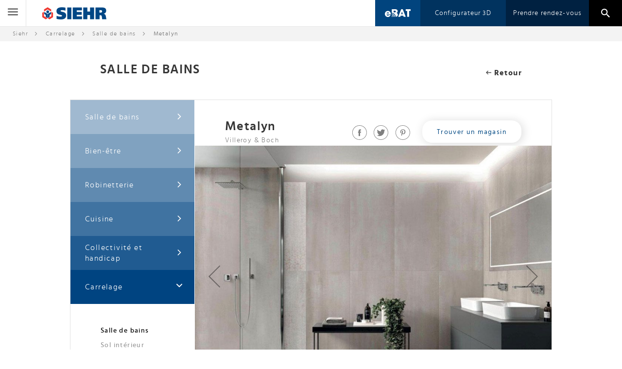

--- FILE ---
content_type: text/html; charset=UTF-8
request_url: https://www.siehr.fr/carrelage-salle-de-bains/metalyn.html
body_size: 15656
content:
<!doctype html>
<html lang="fr-FR">
    <head prefix="og: http://ogp.me/ns# fb: http://ogp.me/ns/fb# product: http://ogp.me/ns/product#">
        <!-- Google Tag Manager -->
<script>(function(w,d,s,l,i){w[l]=w[l]||[];w[l].push({'gtm.start':
        new Date().getTime(),event:'gtm.js'});var f=d.getElementsByTagName(s)[0],
        j=d.createElement(s),dl=l!='dataLayer'?'&l='+l:'';j.async=true;j.src=
        'https://www.googletagmanager.com/gtm.js?id='+i+dl;f.parentNode.insertBefore(j,f);
    })(window,document,'script','dataLayer','GTM-M87BX4R');</script>
<!-- End Google Tag Manager -->
<script>
    var require = {
        "baseUrl": "https://www.siehr.fr/static/version1741877768/frontend/Siehr/default/fr_FR"
    };
</script>
        <meta charset="utf-8"/>
<meta name="description" content="Metalyn CARRELAGE IMITATION B&Eacute;TON METALYN DE VILLEROY &amp; BOCH
Le carrelage de la gamme Metalyn de Villeroy &amp; Boch disponible en grand format carr&eacute; ou rectangulaire et en version XXL (120v x 260 cm) fera de vos pi&egrave;ces de v&eacute;ritables espaces &eacute;l&eacute;gants, &eacute;pur&eacute;s"/>
<meta name="keywords" content="Metalyn"/>
<meta name="robots" content="INDEX,FOLLOW"/>
<meta name="viewport" content="width=device-width, initial-scale=1"/>
<title>Metalyn</title>
<link  rel="stylesheet" type="text/css"  media="all" href="https://www.siehr.fr/static/version1741877768/frontend/Siehr/default/fr_FR/mage/calendar.css" />
<link  rel="stylesheet" type="text/css"  media="all" href="https://www.siehr.fr/static/version1741877768/frontend/Siehr/default/fr_FR/css/main.css" />
<link  rel="stylesheet" type="text/css"  media="all" href="https://www.siehr.fr/static/version1741877768/frontend/Siehr/default/fr_FR/mage/gallery/gallery.css" />
<link  rel="stylesheet" type="text/css"  media="print" href="https://www.siehr.fr/static/version1741877768/frontend/Siehr/default/fr_FR/css/print.css" />
<link  rel="icon" sizes="32x32" href="https://www.siehr.fr/static/version1741877768/frontend/Siehr/default/fr_FR/Magento_Theme/favicon.ico" />
<link  rel="icon" type="image/x-icon" href="https://www.siehr.fr/static/version1741877768/frontend/Siehr/default/fr_FR/Magento_Theme/favicon.ico" />
<link  rel="shortcut icon" type="image/x-icon" href="https://www.siehr.fr/static/version1741877768/frontend/Siehr/default/fr_FR/Magento_Theme/favicon.ico" />
<script  type="text/javascript"  src="https://www.siehr.fr/static/version1741877768/frontend/Siehr/default/fr_FR/requirejs/require.js"></script>
<script  type="text/javascript"  src="https://www.siehr.fr/static/version1741877768/frontend/Siehr/default/fr_FR/mage/requirejs/mixins.js"></script>
<script  type="text/javascript"  src="https://www.siehr.fr/static/version1741877768/_requirejs/frontend/Siehr/default/fr_FR/requirejs-config.js"></script>
<script  type="text/javascript"  src="https://www.siehr.fr/static/version1741877768/frontend/Siehr/default/fr_FR/Algolia_AlgoliaSearch/internals/common.js"></script>
<script  type="text/javascript"  src="https://www.siehr.fr/static/version1741877768/frontend/Siehr/default/fr_FR/Algolia_AlgoliaSearch/instantsearch.js"></script>
<script  type="text/javascript"  src="https://www.siehr.fr/static/version1741877768/frontend/Siehr/default/fr_FR/Algolia_AlgoliaSearch/autocomplete.js"></script>
<script  type="text/javascript"  async="async" src="https://www.siehr.fr/static/version1741877768/frontend/Siehr/default/fr_FR/Siehr_Local/js/header.js"></script>
        
<meta property="og:type" content="og:product" />
<meta property="og:title" content="Metalyn" />
<meta property="og:image" content="https://www.siehr.fr/media/catalog/product/cache/image/265x265/beff4985b56e3afdbeabfc89641a4582/m/e/metalyn2.jpg" />
<meta property="og:description" content="Metalyn CARRELAGE IMITATION BÉTON METALYN DE VILLEROY &amp; BOCH
Le carrelage de la gamme Metalyn de Villeroy &amp; Boch disponible en grand format carré ou rectangulaire et en version XXL (120v x 260 cm) fera de vos pièces de véritables espaces élégants, épurés" />
<meta property="og:url" content="https://www.siehr.fr/carrelage-salle-de-bains/metalyn.html" />
    <meta property="product:price:amount" content="1"/>
    <meta property="product:price:currency" content="EUR"/>

<script>
    
    window.algoliaConfig = {"instant":{"enabled":false,"selector":".columns","isAddToCartEnabled":true,"addToCartParams":{"action":"https:\/\/www.siehr.fr\/checkout\/cart\/add\/uenc\/aHR0cHM6Ly93d3cuc2llaHIuZnIvY2FycmVsYWdlLXNhbGxlLWRlLWJhaW5zL21ldGFseW4uaHRtbA%2C%2C\/","formKey":"lcq7jGwq2wOOAk8v"}},"autocomplete":{"enabled":true,"selector":".algolia-search-input","sections":[{"name":"pages","label":"Pages","hitsPerPage":"2"}],"nbOfProductsSuggestions":"6","nbOfCategoriesSuggestions":"2","nbOfQueriesSuggestions":"1000","isDebugEnabled":false},"extensionVersion":"1.4.0","applicationId":"H4VSK8TWZR","indexName":"magento2_siehr_default","apiKey":"YzdlMjYyMGE1OGJmYmI4ODU2NGVlNTMzYmViMmVkZjU0MTZhODI5NjA4NzcxOGQ3YWY5NDViNjgwZDQwM2Q3NXRhZ0ZpbHRlcnM9","facets":[{"attribute":"price","type":"slider","label":"Price"},{"attribute":"categories","type":"conjunctive","label":"Categories"},{"attribute":"color","type":"disjunctive","label":"Colors"}],"areCategoriesInFacets":false,"hitsPerPage":9,"sortingIndices":[{"attribute":"price","sort":"asc","sortLabel":"Lowest price","name":"magento2_siehr_default_products_price_default_asc","label":"Lowest price","ranking":["asc(price.EUR.default)","typo","geo","words","proximity","attribute","exact","custom"]},{"attribute":"price","sort":"desc","sortLabel":"Highest price","name":"magento2_siehr_default_products_price_default_desc","label":"Highest price","ranking":["desc(price.EUR.default)","typo","geo","words","proximity","attribute","exact","custom"]},{"attribute":"created_at","sort":"desc","sortLabel":"Newest first","name":"magento2_siehr_default_products_created_at_desc","label":"Newest first","ranking":["desc(created_at)","typo","geo","words","proximity","attribute","exact","custom"]}],"isSearchPage":false,"isCategoryPage":false,"removeBranding":true,"priceKey":".EUR.default","currencyCode":"EUR","currencySymbol":"\u20ac","maxValuesPerFacet":10,"autofocus":true,"request":{"query":"","refinementKey":"","refinementValue":"","path":"","level":""},"showCatsNotIncludedInNavigation":"1","showSuggestionsOnNoResultsPage":"1","baseUrl":"https:\/\/www.siehr.fr","popularQueries":[],"urls":{"logo":"https:\/\/www.siehr.fr\/static\/version1741877768\/frontend\/Siehr\/default\/fr_FR\/Algolia_AlgoliaSearch\/images\/search-by-algolia.svg"},"analytics":{"enabled":false,"delay":"3000","triggerOnUiInteraction":"1","pushInitialSearch":"0"},"translations":{"to":"\u00e0","or":"ou","go":"Go","popularQueries":"You can try one of the popular search queries","seeAll":"See all products","allDepartments":"All departments","seeIn":"See products in","orIn":"or in","noProducts":"Aucun produit pour la requ\u00eate","noResults":"Aucun r\u00e9sultat","refine":"Refine","selectedFilters":"Selected Filters","clearAll":"Tout Supprimer","previousPage":"Page pr\u00e9c\u00e9dente","nextPage":"Page suivante","searchFor":"Search for products","relevance":"Pertinence","categories":"Cat\u00e9gories","products":"Produits","searchBy":"Search by"}};
</script>

<!--[if lte IE 9]>
<script>
    document.addEventListener("DOMContentLoaded", function() {
        algoliaBundle.$(function () {
            window.algoliaConfig.autofocus = false;
        });
    });
</script>
<![endif]-->
    </head>
    <body data-container="body" data-mage-init='{"loaderAjax": {}, "loader": { "icon": "https://www.siehr.fr/static/version1741877768/frontend/Siehr/default/fr_FR/images/loader-2.gif"}}' itemtype="http://schema.org/Product" itemscope="itemscope" class="catalog-product-view product-metalyn categorypath-carrelage-salle-de-bains category-carrelage-salle-de-bains page-layout-2columns-left">
        <!-- Google Tag Manager (noscript) -->
<noscript><iframe src="https://www.googletagmanager.com/ns.html?id=GTM-M87BX4R"
                  height="0" width="0" style="display:none;visibility:hidden"></iframe></noscript>
<!-- End Google Tag Manager (noscript) -->
    <script>
        require.config({
            deps: [
                'jquery',
                'mage/translate',
                'jquery/jquery-storageapi'
            ],
            callback: function ($) {
                'use strict';

                var dependencies = [],
                    versionObj;

                $.initNamespaceStorage('mage-translation-storage');
                $.initNamespaceStorage('mage-translation-file-version');
                versionObj = $.localStorage.get('mage-translation-file-version');

                if (versionObj.version !== '06c24e0f68b590b3ded278ac7901d603d5683e2d') {
                    dependencies.push(
                        'text!js-translation.json'
                    );

                }

                require.config({
                    deps: dependencies,
                    callback: function (string) {
                        if (typeof string === 'string') {
                            $.mage.translate.add(JSON.parse(string));
                            $.localStorage.set('mage-translation-storage', string);
                            $.localStorage.set(
                                'mage-translation-file-version',
                                {
                                    version: '06c24e0f68b590b3ded278ac7901d603d5683e2d'
                                }
                            );
                        } else {
                            $.mage.translate.add($.localStorage.get('mage-translation-storage'));
                        }
                    }
                });
            }
        });
    </script>

<script type="text/x-magento-init">
    {
        "*": {
            "mage/cookies": {
                "expires": null,
                "path": "/",
                "domain": ".www.siehr.fr",
                "secure": false,
                "lifetime": "3600"
            }
        }
    }
</script>
    <noscript>
        <div class="message global noscript">
            <div class="content">
                <p>
                    <strong>Javascript est désactivé dans votre navigateur.</strong>
                    <span>Pour une meilleure expérience sur notre site, assurez-vous d’activer JavaScript dans votre navigateur.</span>
                </p>
            </div>
        </div>
    </noscript>
<div class="page-wrapper"><header class="page-header"><div class="top-container">
    <a href="#" class="hidden-menu-large">
        <span class="open"><svg version="1.1" id="svg-menu" xmlns="http://www.w3.org/2000/svg" xmlns:xlink="http://www.w3.org/1999/xlink" x="0px" y="0px"
	 viewBox="0 0 53 53" style="enable-background:new 0 0 53 53;" xml:space="preserve" width="21px">
<g>
	<g>
		<path d="M2,13.5h49c1.104,0,2-0.896,2-2s-0.896-2-2-2H2c-1.104,0-2,0.896-2,2S0.896,13.5,2,13.5z"/>
		<path d="M2,28.5h49c1.104,0,2-0.896,2-2s-0.896-2-2-2H2c-1.104,0-2,0.896-2,2S0.896,28.5,2,28.5z"/>
		<path d="M2,43.5h49c1.104,0,2-0.896,2-2s-0.896-2-2-2H2c-1.104,0-2,0.896-2,2S0.896,43.5,2,43.5z"/>
	</g>
</g>
<g>
</g>
<g>
</g>
<g>
</g>
<g>
</g>
<g>
</g>
<g>
</g>
<g>
</g>
<g>
</g>
<g>
</g>
<g>
</g>
<g>
</g>
<g>
</g>
<g>
</g>
<g>
</g>
<g>
</g>
</svg>
</span>
        <span class="close"><svg xmlns="http://www.w3.org/2000/svg" xmlns:xlink="http://www.w3.org/1999/xlink" version="1.1" x="0px" y="0px" viewBox="0 0 31.112 31.112" style="enable-background:new 0 0 31.112 31.112;" xml:space="preserve" width="18px" height="18px">
<polygon points="31.112,1.414 29.698,0 15.556,14.142 1.414,0 0,1.414 14.142,15.556 0,29.698 1.414,31.112 15.556,16.97   29.698,31.112 31.112,29.698 16.97,15.556 " fill="#ffffff"/>
<g>
</g>
<g>
</g>
<g>
</g>
<g>
</g>
<g>
</g>
<g>
</g>
<g>
</g>
<g>
</g>
<g>
</g>
<g>
</g>
<g>
</g>
<g>
</g>
<g>
</g>
<g>
</g>
<g>
</g>
</svg>
</span>
    </a>
    <div class="siehr-mini-logo">
        <a href="https://www.siehr.fr">
            <img src="https://www.siehr.fr/static/version1741877768/frontend/Siehr/default/fr_FR/images/mini-logo.png" srcset="https://www.siehr.fr/static/version1741877768/frontend/Siehr/default/fr_FR/images/mini-logo@2x.png 2x" width="138" height="31" alt="Siehr" />
            <span>siehr</span>
        </a>
    </div>
    <div id="fixed" class="menu-links">
        <ul class="level0">
            <li class="level0 active-menu">
                <a href="https://www.siehr.fr/produits" class="products-menu">
                    <span class="arrow-bg">
                        <svg xmlns="http://www.w3.org/2000/svg" xmlns:xlink="http://www.w3.org/1999/xlink" version="1.1" x="0px" y="0px" width="512px" height="512px" viewBox="0 0 201.458 201.457" style="enable-background:new 0 0 201.458 201.457;" xml:space="preserve">
<g>
	<path d="M193.177,46.233l8.28,8.28L100.734,155.241L0,54.495l8.28-8.279l92.46,92.46L193.177,46.233z" fill="#e2e2e2"/>
</g>
<g>
</g>
<g>
</g>
<g>
</g>
<g>
</g>
<g>
</g>
<g>
</g>
<g>
</g>
<g>
</g>
<g>
</g>
<g>
</g>
<g>
</g>
<g>
</g>
<g>
</g>
<g>
</g>
<g>
</g>
</svg>
                    </span>
                    Produits                </a>
                <span class="show-product-menu-icon">
                    <svg xmlns="http://www.w3.org/2000/svg" xmlns:xlink="http://www.w3.org/1999/xlink" version="1.1" x="0px" y="0px" viewBox="0 0 477.175 477.175" style="enable-background:new 0 0 477.175 477.175;" xml:space="preserve" width="18px" height="18px">
<g>
	<path d="M360.731,229.075l-225.1-225.1c-5.3-5.3-13.8-5.3-19.1,0s-5.3,13.8,0,19.1l215.5,215.5l-215.5,215.5   c-5.3,5.3-5.3,13.8,0,19.1c2.6,2.6,6.1,4,9.5,4c3.4,0,6.9-1.3,9.5-4l225.1-225.1C365.931,242.875,365.931,234.275,360.731,229.075z   " fill="#808080"/>
</g>
<g>
</g>
<g>
</g>
<g>
</g>
<g>
</g>
<g>
</g>
<g>
</g>
<g>
</g>
<g>
</g>
<g>
</g>
<g>
</g>
<g>
</g>
<g>
</g>
<g>
</g>
<g>
</g>
<g>
</g>
</svg>
                </span>
                <a href="#" class="close-menu">
                    <svg xmlns="http://www.w3.org/2000/svg" xmlns:xlink="http://www.w3.org/1999/xlink" version="1.1" x="0px" y="0px" viewBox="0 0 31.112 31.112" style="enable-background:new 0 0 31.112 31.112;" xml:space="preserve" width="18px" height="18px">
<polygon points="31.112,1.414 29.698,0 15.556,14.142 1.414,0 0,1.414 14.142,15.556 0,29.698 1.414,31.112 15.556,16.97   29.698,31.112 31.112,29.698 16.97,15.556 " fill="#ffffff"/>
<g>
</g>
<g>
</g>
<g>
</g>
<g>
</g>
<g>
</g>
<g>
</g>
<g>
</g>
<g>
</g>
<g>
</g>
<g>
</g>
<g>
</g>
<g>
</g>
<g>
</g>
<g>
</g>
<g>
</g>
</svg>
                </a>
                                <ul class="level1">
                                                                    <li class="level1">
                            <a href="https://www.siehr.fr/salle-de-bains" class="got-children">
                                <svg xmlns="http://www.w3.org/2000/svg" xmlns:xlink="http://www.w3.org/1999/xlink" version="1.1" class="svg-right-arrow" x="0px" y="0px" width="12px" viewBox="0 0 97.283 97.283" style="enable-background:new 0 0 97.283 97.283;" xml:space="preserve">
<g>
	<path d="M62.805,83.951l33.894-33.896c0.78-0.781,0.78-2.047,0-2.828L62.805,13.332c-0.781-0.781-2.047-0.781-2.828,0l-9.031,9.03   c-0.375,0.375-0.586,0.883-0.586,1.414c0,0.53,0.211,1.039,0.586,1.414l14.531,14.534H2c-1.104,0-2,0.896-2,2v13.835   c0,1.104,0.896,2,2,2h63.479L50.945,72.091c-0.75,0.75-0.75,2.078,0,2.828l9.031,9.031c0.375,0.375,0.883,0.586,1.414,0.586   C61.92,84.537,62.43,84.326,62.805,83.951z" fill="#004883"/>
</g>
<g>
</g>
<g>
</g>
<g>
</g>
<g>
</g>
<g>
</g>
<g>
</g>
<g>
</g>
<g>
</g>
<g>
</g>
<g>
</g>
<g>
</g>
<g>
</g>
<g>
</g>
<g>
</g>
<g>
</g>
</svg>
                                Salle de bains                            </a>
                            <a href="#" class="close-menu">
                                <svg xmlns="http://www.w3.org/2000/svg" xmlns:xlink="http://www.w3.org/1999/xlink" version="1.1" x="0px" y="0px" viewBox="0 0 31.112 31.112" style="enable-background:new 0 0 31.112 31.112;" xml:space="preserve" width="18px" height="18px">
<polygon points="31.112,1.414 29.698,0 15.556,14.142 1.414,0 0,1.414 14.142,15.556 0,29.698 1.414,31.112 15.556,16.97   29.698,31.112 31.112,29.698 16.97,15.556 " fill="#ffffff"/>
<g>
</g>
<g>
</g>
<g>
</g>
<g>
</g>
<g>
</g>
<g>
</g>
<g>
</g>
<g>
</g>
<g>
</g>
<g>
</g>
<g>
</g>
<g>
</g>
<g>
</g>
<g>
</g>
<g>
</g>
</svg>
                            </a>

                                                            <ul class="level2">
                                                                            <li class="level2">
                                            <a href="https://www.siehr.fr/collections">
                                                <svg xmlns="http://www.w3.org/2000/svg" xmlns:xlink="http://www.w3.org/1999/xlink" version="1.1" class="svg-right-arrow" x="0px" y="0px" width="12px" viewBox="0 0 97.283 97.283" style="enable-background:new 0 0 97.283 97.283;" xml:space="preserve">
<g>
	<path d="M62.805,83.951l33.894-33.896c0.78-0.781,0.78-2.047,0-2.828L62.805,13.332c-0.781-0.781-2.047-0.781-2.828,0l-9.031,9.03   c-0.375,0.375-0.586,0.883-0.586,1.414c0,0.53,0.211,1.039,0.586,1.414l14.531,14.534H2c-1.104,0-2,0.896-2,2v13.835   c0,1.104,0.896,2,2,2h63.479L50.945,72.091c-0.75,0.75-0.75,2.078,0,2.828l9.031,9.031c0.375,0.375,0.883,0.586,1.414,0.586   C61.92,84.537,62.43,84.326,62.805,83.951z" fill="#004883"/>
</g>
<g>
</g>
<g>
</g>
<g>
</g>
<g>
</g>
<g>
</g>
<g>
</g>
<g>
</g>
<g>
</g>
<g>
</g>
<g>
</g>
<g>
</g>
<g>
</g>
<g>
</g>
<g>
</g>
<g>
</g>
</svg>
                                                Collections</a>
                                        </li>
                                                                            <li class="level2">
                                            <a href="https://www.siehr.fr/meubles">
                                                <svg xmlns="http://www.w3.org/2000/svg" xmlns:xlink="http://www.w3.org/1999/xlink" version="1.1" class="svg-right-arrow" x="0px" y="0px" width="12px" viewBox="0 0 97.283 97.283" style="enable-background:new 0 0 97.283 97.283;" xml:space="preserve">
<g>
	<path d="M62.805,83.951l33.894-33.896c0.78-0.781,0.78-2.047,0-2.828L62.805,13.332c-0.781-0.781-2.047-0.781-2.828,0l-9.031,9.03   c-0.375,0.375-0.586,0.883-0.586,1.414c0,0.53,0.211,1.039,0.586,1.414l14.531,14.534H2c-1.104,0-2,0.896-2,2v13.835   c0,1.104,0.896,2,2,2h63.479L50.945,72.091c-0.75,0.75-0.75,2.078,0,2.828l9.031,9.031c0.375,0.375,0.883,0.586,1.414,0.586   C61.92,84.537,62.43,84.326,62.805,83.951z" fill="#004883"/>
</g>
<g>
</g>
<g>
</g>
<g>
</g>
<g>
</g>
<g>
</g>
<g>
</g>
<g>
</g>
<g>
</g>
<g>
</g>
<g>
</g>
<g>
</g>
<g>
</g>
<g>
</g>
<g>
</g>
<g>
</g>
</svg>
                                                Meubles</a>
                                        </li>
                                                                            <li class="level2">
                                            <a href="https://www.siehr.fr/lavabos-vasques">
                                                <svg xmlns="http://www.w3.org/2000/svg" xmlns:xlink="http://www.w3.org/1999/xlink" version="1.1" class="svg-right-arrow" x="0px" y="0px" width="12px" viewBox="0 0 97.283 97.283" style="enable-background:new 0 0 97.283 97.283;" xml:space="preserve">
<g>
	<path d="M62.805,83.951l33.894-33.896c0.78-0.781,0.78-2.047,0-2.828L62.805,13.332c-0.781-0.781-2.047-0.781-2.828,0l-9.031,9.03   c-0.375,0.375-0.586,0.883-0.586,1.414c0,0.53,0.211,1.039,0.586,1.414l14.531,14.534H2c-1.104,0-2,0.896-2,2v13.835   c0,1.104,0.896,2,2,2h63.479L50.945,72.091c-0.75,0.75-0.75,2.078,0,2.828l9.031,9.031c0.375,0.375,0.883,0.586,1.414,0.586   C61.92,84.537,62.43,84.326,62.805,83.951z" fill="#004883"/>
</g>
<g>
</g>
<g>
</g>
<g>
</g>
<g>
</g>
<g>
</g>
<g>
</g>
<g>
</g>
<g>
</g>
<g>
</g>
<g>
</g>
<g>
</g>
<g>
</g>
<g>
</g>
<g>
</g>
<g>
</g>
</svg>
                                                Lavabos / vasques</a>
                                        </li>
                                                                            <li class="level2">
                                            <a href="https://www.siehr.fr/baignoires">
                                                <svg xmlns="http://www.w3.org/2000/svg" xmlns:xlink="http://www.w3.org/1999/xlink" version="1.1" class="svg-right-arrow" x="0px" y="0px" width="12px" viewBox="0 0 97.283 97.283" style="enable-background:new 0 0 97.283 97.283;" xml:space="preserve">
<g>
	<path d="M62.805,83.951l33.894-33.896c0.78-0.781,0.78-2.047,0-2.828L62.805,13.332c-0.781-0.781-2.047-0.781-2.828,0l-9.031,9.03   c-0.375,0.375-0.586,0.883-0.586,1.414c0,0.53,0.211,1.039,0.586,1.414l14.531,14.534H2c-1.104,0-2,0.896-2,2v13.835   c0,1.104,0.896,2,2,2h63.479L50.945,72.091c-0.75,0.75-0.75,2.078,0,2.828l9.031,9.031c0.375,0.375,0.883,0.586,1.414,0.586   C61.92,84.537,62.43,84.326,62.805,83.951z" fill="#004883"/>
</g>
<g>
</g>
<g>
</g>
<g>
</g>
<g>
</g>
<g>
</g>
<g>
</g>
<g>
</g>
<g>
</g>
<g>
</g>
<g>
</g>
<g>
</g>
<g>
</g>
<g>
</g>
<g>
</g>
<g>
</g>
</svg>
                                                Baignoires</a>
                                        </li>
                                                                            <li class="level2">
                                            <a href="https://www.siehr.fr/cabines-douches">
                                                <svg xmlns="http://www.w3.org/2000/svg" xmlns:xlink="http://www.w3.org/1999/xlink" version="1.1" class="svg-right-arrow" x="0px" y="0px" width="12px" viewBox="0 0 97.283 97.283" style="enable-background:new 0 0 97.283 97.283;" xml:space="preserve">
<g>
	<path d="M62.805,83.951l33.894-33.896c0.78-0.781,0.78-2.047,0-2.828L62.805,13.332c-0.781-0.781-2.047-0.781-2.828,0l-9.031,9.03   c-0.375,0.375-0.586,0.883-0.586,1.414c0,0.53,0.211,1.039,0.586,1.414l14.531,14.534H2c-1.104,0-2,0.896-2,2v13.835   c0,1.104,0.896,2,2,2h63.479L50.945,72.091c-0.75,0.75-0.75,2.078,0,2.828l9.031,9.031c0.375,0.375,0.883,0.586,1.414,0.586   C61.92,84.537,62.43,84.326,62.805,83.951z" fill="#004883"/>
</g>
<g>
</g>
<g>
</g>
<g>
</g>
<g>
</g>
<g>
</g>
<g>
</g>
<g>
</g>
<g>
</g>
<g>
</g>
<g>
</g>
<g>
</g>
<g>
</g>
<g>
</g>
<g>
</g>
<g>
</g>
</svg>
                                                Cabines et parois de douches</a>
                                        </li>
                                                                            <li class="level2">
                                            <a href="https://www.siehr.fr/receveurs-douche">
                                                <svg xmlns="http://www.w3.org/2000/svg" xmlns:xlink="http://www.w3.org/1999/xlink" version="1.1" class="svg-right-arrow" x="0px" y="0px" width="12px" viewBox="0 0 97.283 97.283" style="enable-background:new 0 0 97.283 97.283;" xml:space="preserve">
<g>
	<path d="M62.805,83.951l33.894-33.896c0.78-0.781,0.78-2.047,0-2.828L62.805,13.332c-0.781-0.781-2.047-0.781-2.828,0l-9.031,9.03   c-0.375,0.375-0.586,0.883-0.586,1.414c0,0.53,0.211,1.039,0.586,1.414l14.531,14.534H2c-1.104,0-2,0.896-2,2v13.835   c0,1.104,0.896,2,2,2h63.479L50.945,72.091c-0.75,0.75-0.75,2.078,0,2.828l9.031,9.031c0.375,0.375,0.883,0.586,1.414,0.586   C61.92,84.537,62.43,84.326,62.805,83.951z" fill="#004883"/>
</g>
<g>
</g>
<g>
</g>
<g>
</g>
<g>
</g>
<g>
</g>
<g>
</g>
<g>
</g>
<g>
</g>
<g>
</g>
<g>
</g>
<g>
</g>
<g>
</g>
<g>
</g>
<g>
</g>
<g>
</g>
</svg>
                                                Receveurs de douche</a>
                                        </li>
                                                                            <li class="level2">
                                            <a href="https://www.siehr.fr/accessoires-salle-de-bains">
                                                <svg xmlns="http://www.w3.org/2000/svg" xmlns:xlink="http://www.w3.org/1999/xlink" version="1.1" class="svg-right-arrow" x="0px" y="0px" width="12px" viewBox="0 0 97.283 97.283" style="enable-background:new 0 0 97.283 97.283;" xml:space="preserve">
<g>
	<path d="M62.805,83.951l33.894-33.896c0.78-0.781,0.78-2.047,0-2.828L62.805,13.332c-0.781-0.781-2.047-0.781-2.828,0l-9.031,9.03   c-0.375,0.375-0.586,0.883-0.586,1.414c0,0.53,0.211,1.039,0.586,1.414l14.531,14.534H2c-1.104,0-2,0.896-2,2v13.835   c0,1.104,0.896,2,2,2h63.479L50.945,72.091c-0.75,0.75-0.75,2.078,0,2.828l9.031,9.031c0.375,0.375,0.883,0.586,1.414,0.586   C61.92,84.537,62.43,84.326,62.805,83.951z" fill="#004883"/>
</g>
<g>
</g>
<g>
</g>
<g>
</g>
<g>
</g>
<g>
</g>
<g>
</g>
<g>
</g>
<g>
</g>
<g>
</g>
<g>
</g>
<g>
</g>
<g>
</g>
<g>
</g>
<g>
</g>
<g>
</g>
</svg>
                                                Accessoires</a>
                                        </li>
                                                                    </ul>
                                                    </li>
                                                                    <li class="level1">
                            <a href="https://www.siehr.fr/bien-etre" class="got-children">
                                <svg xmlns="http://www.w3.org/2000/svg" xmlns:xlink="http://www.w3.org/1999/xlink" version="1.1" class="svg-right-arrow" x="0px" y="0px" width="12px" viewBox="0 0 97.283 97.283" style="enable-background:new 0 0 97.283 97.283;" xml:space="preserve">
<g>
	<path d="M62.805,83.951l33.894-33.896c0.78-0.781,0.78-2.047,0-2.828L62.805,13.332c-0.781-0.781-2.047-0.781-2.828,0l-9.031,9.03   c-0.375,0.375-0.586,0.883-0.586,1.414c0,0.53,0.211,1.039,0.586,1.414l14.531,14.534H2c-1.104,0-2,0.896-2,2v13.835   c0,1.104,0.896,2,2,2h63.479L50.945,72.091c-0.75,0.75-0.75,2.078,0,2.828l9.031,9.031c0.375,0.375,0.883,0.586,1.414,0.586   C61.92,84.537,62.43,84.326,62.805,83.951z" fill="#004883"/>
</g>
<g>
</g>
<g>
</g>
<g>
</g>
<g>
</g>
<g>
</g>
<g>
</g>
<g>
</g>
<g>
</g>
<g>
</g>
<g>
</g>
<g>
</g>
<g>
</g>
<g>
</g>
<g>
</g>
<g>
</g>
</svg>
                                Bien-être                            </a>
                            <a href="#" class="close-menu">
                                <svg xmlns="http://www.w3.org/2000/svg" xmlns:xlink="http://www.w3.org/1999/xlink" version="1.1" x="0px" y="0px" viewBox="0 0 31.112 31.112" style="enable-background:new 0 0 31.112 31.112;" xml:space="preserve" width="18px" height="18px">
<polygon points="31.112,1.414 29.698,0 15.556,14.142 1.414,0 0,1.414 14.142,15.556 0,29.698 1.414,31.112 15.556,16.97   29.698,31.112 31.112,29.698 16.97,15.556 " fill="#ffffff"/>
<g>
</g>
<g>
</g>
<g>
</g>
<g>
</g>
<g>
</g>
<g>
</g>
<g>
</g>
<g>
</g>
<g>
</g>
<g>
</g>
<g>
</g>
<g>
</g>
<g>
</g>
<g>
</g>
<g>
</g>
</svg>
                            </a>

                                                            <ul class="level2">
                                                                            <li class="level2">
                                            <a href="https://www.siehr.fr/spa">
                                                <svg xmlns="http://www.w3.org/2000/svg" xmlns:xlink="http://www.w3.org/1999/xlink" version="1.1" class="svg-right-arrow" x="0px" y="0px" width="12px" viewBox="0 0 97.283 97.283" style="enable-background:new 0 0 97.283 97.283;" xml:space="preserve">
<g>
	<path d="M62.805,83.951l33.894-33.896c0.78-0.781,0.78-2.047,0-2.828L62.805,13.332c-0.781-0.781-2.047-0.781-2.828,0l-9.031,9.03   c-0.375,0.375-0.586,0.883-0.586,1.414c0,0.53,0.211,1.039,0.586,1.414l14.531,14.534H2c-1.104,0-2,0.896-2,2v13.835   c0,1.104,0.896,2,2,2h63.479L50.945,72.091c-0.75,0.75-0.75,2.078,0,2.828l9.031,9.031c0.375,0.375,0.883,0.586,1.414,0.586   C61.92,84.537,62.43,84.326,62.805,83.951z" fill="#004883"/>
</g>
<g>
</g>
<g>
</g>
<g>
</g>
<g>
</g>
<g>
</g>
<g>
</g>
<g>
</g>
<g>
</g>
<g>
</g>
<g>
</g>
<g>
</g>
<g>
</g>
<g>
</g>
<g>
</g>
<g>
</g>
</svg>
                                                Spa</a>
                                        </li>
                                                                            <li class="level2">
                                            <a href="https://www.siehr.fr/balneotherapie">
                                                <svg xmlns="http://www.w3.org/2000/svg" xmlns:xlink="http://www.w3.org/1999/xlink" version="1.1" class="svg-right-arrow" x="0px" y="0px" width="12px" viewBox="0 0 97.283 97.283" style="enable-background:new 0 0 97.283 97.283;" xml:space="preserve">
<g>
	<path d="M62.805,83.951l33.894-33.896c0.78-0.781,0.78-2.047,0-2.828L62.805,13.332c-0.781-0.781-2.047-0.781-2.828,0l-9.031,9.03   c-0.375,0.375-0.586,0.883-0.586,1.414c0,0.53,0.211,1.039,0.586,1.414l14.531,14.534H2c-1.104,0-2,0.896-2,2v13.835   c0,1.104,0.896,2,2,2h63.479L50.945,72.091c-0.75,0.75-0.75,2.078,0,2.828l9.031,9.031c0.375,0.375,0.883,0.586,1.414,0.586   C61.92,84.537,62.43,84.326,62.805,83.951z" fill="#004883"/>
</g>
<g>
</g>
<g>
</g>
<g>
</g>
<g>
</g>
<g>
</g>
<g>
</g>
<g>
</g>
<g>
</g>
<g>
</g>
<g>
</g>
<g>
</g>
<g>
</g>
<g>
</g>
<g>
</g>
<g>
</g>
</svg>
                                                Balnéothérapie</a>
                                        </li>
                                                                            <li class="level2">
                                            <a href="https://www.siehr.fr/hammam">
                                                <svg xmlns="http://www.w3.org/2000/svg" xmlns:xlink="http://www.w3.org/1999/xlink" version="1.1" class="svg-right-arrow" x="0px" y="0px" width="12px" viewBox="0 0 97.283 97.283" style="enable-background:new 0 0 97.283 97.283;" xml:space="preserve">
<g>
	<path d="M62.805,83.951l33.894-33.896c0.78-0.781,0.78-2.047,0-2.828L62.805,13.332c-0.781-0.781-2.047-0.781-2.828,0l-9.031,9.03   c-0.375,0.375-0.586,0.883-0.586,1.414c0,0.53,0.211,1.039,0.586,1.414l14.531,14.534H2c-1.104,0-2,0.896-2,2v13.835   c0,1.104,0.896,2,2,2h63.479L50.945,72.091c-0.75,0.75-0.75,2.078,0,2.828l9.031,9.031c0.375,0.375,0.883,0.586,1.414,0.586   C61.92,84.537,62.43,84.326,62.805,83.951z" fill="#004883"/>
</g>
<g>
</g>
<g>
</g>
<g>
</g>
<g>
</g>
<g>
</g>
<g>
</g>
<g>
</g>
<g>
</g>
<g>
</g>
<g>
</g>
<g>
</g>
<g>
</g>
<g>
</g>
<g>
</g>
<g>
</g>
</svg>
                                                Hammam</a>
                                        </li>
                                                                            <li class="level2">
                                            <a href="https://www.siehr.fr/sauna">
                                                <svg xmlns="http://www.w3.org/2000/svg" xmlns:xlink="http://www.w3.org/1999/xlink" version="1.1" class="svg-right-arrow" x="0px" y="0px" width="12px" viewBox="0 0 97.283 97.283" style="enable-background:new 0 0 97.283 97.283;" xml:space="preserve">
<g>
	<path d="M62.805,83.951l33.894-33.896c0.78-0.781,0.78-2.047,0-2.828L62.805,13.332c-0.781-0.781-2.047-0.781-2.828,0l-9.031,9.03   c-0.375,0.375-0.586,0.883-0.586,1.414c0,0.53,0.211,1.039,0.586,1.414l14.531,14.534H2c-1.104,0-2,0.896-2,2v13.835   c0,1.104,0.896,2,2,2h63.479L50.945,72.091c-0.75,0.75-0.75,2.078,0,2.828l9.031,9.031c0.375,0.375,0.883,0.586,1.414,0.586   C61.92,84.537,62.43,84.326,62.805,83.951z" fill="#004883"/>
</g>
<g>
</g>
<g>
</g>
<g>
</g>
<g>
</g>
<g>
</g>
<g>
</g>
<g>
</g>
<g>
</g>
<g>
</g>
<g>
</g>
<g>
</g>
<g>
</g>
<g>
</g>
<g>
</g>
<g>
</g>
</svg>
                                                Sauna</a>
                                        </li>
                                                                    </ul>
                                                    </li>
                                                                    <li class="level1">
                            <a href="https://www.siehr.fr/robinetterie" class="got-children">
                                <svg xmlns="http://www.w3.org/2000/svg" xmlns:xlink="http://www.w3.org/1999/xlink" version="1.1" class="svg-right-arrow" x="0px" y="0px" width="12px" viewBox="0 0 97.283 97.283" style="enable-background:new 0 0 97.283 97.283;" xml:space="preserve">
<g>
	<path d="M62.805,83.951l33.894-33.896c0.78-0.781,0.78-2.047,0-2.828L62.805,13.332c-0.781-0.781-2.047-0.781-2.828,0l-9.031,9.03   c-0.375,0.375-0.586,0.883-0.586,1.414c0,0.53,0.211,1.039,0.586,1.414l14.531,14.534H2c-1.104,0-2,0.896-2,2v13.835   c0,1.104,0.896,2,2,2h63.479L50.945,72.091c-0.75,0.75-0.75,2.078,0,2.828l9.031,9.031c0.375,0.375,0.883,0.586,1.414,0.586   C61.92,84.537,62.43,84.326,62.805,83.951z" fill="#004883"/>
</g>
<g>
</g>
<g>
</g>
<g>
</g>
<g>
</g>
<g>
</g>
<g>
</g>
<g>
</g>
<g>
</g>
<g>
</g>
<g>
</g>
<g>
</g>
<g>
</g>
<g>
</g>
<g>
</g>
<g>
</g>
</svg>
                                Robinetterie                            </a>
                            <a href="#" class="close-menu">
                                <svg xmlns="http://www.w3.org/2000/svg" xmlns:xlink="http://www.w3.org/1999/xlink" version="1.1" x="0px" y="0px" viewBox="0 0 31.112 31.112" style="enable-background:new 0 0 31.112 31.112;" xml:space="preserve" width="18px" height="18px">
<polygon points="31.112,1.414 29.698,0 15.556,14.142 1.414,0 0,1.414 14.142,15.556 0,29.698 1.414,31.112 15.556,16.97   29.698,31.112 31.112,29.698 16.97,15.556 " fill="#ffffff"/>
<g>
</g>
<g>
</g>
<g>
</g>
<g>
</g>
<g>
</g>
<g>
</g>
<g>
</g>
<g>
</g>
<g>
</g>
<g>
</g>
<g>
</g>
<g>
</g>
<g>
</g>
<g>
</g>
<g>
</g>
</svg>
                            </a>

                                                            <ul class="level2">
                                                                            <li class="level2">
                                            <a href="https://www.siehr.fr/lavabo-vasque">
                                                <svg xmlns="http://www.w3.org/2000/svg" xmlns:xlink="http://www.w3.org/1999/xlink" version="1.1" class="svg-right-arrow" x="0px" y="0px" width="12px" viewBox="0 0 97.283 97.283" style="enable-background:new 0 0 97.283 97.283;" xml:space="preserve">
<g>
	<path d="M62.805,83.951l33.894-33.896c0.78-0.781,0.78-2.047,0-2.828L62.805,13.332c-0.781-0.781-2.047-0.781-2.828,0l-9.031,9.03   c-0.375,0.375-0.586,0.883-0.586,1.414c0,0.53,0.211,1.039,0.586,1.414l14.531,14.534H2c-1.104,0-2,0.896-2,2v13.835   c0,1.104,0.896,2,2,2h63.479L50.945,72.091c-0.75,0.75-0.75,2.078,0,2.828l9.031,9.031c0.375,0.375,0.883,0.586,1.414,0.586   C61.92,84.537,62.43,84.326,62.805,83.951z" fill="#004883"/>
</g>
<g>
</g>
<g>
</g>
<g>
</g>
<g>
</g>
<g>
</g>
<g>
</g>
<g>
</g>
<g>
</g>
<g>
</g>
<g>
</g>
<g>
</g>
<g>
</g>
<g>
</g>
<g>
</g>
<g>
</g>
</svg>
                                                Lavabo - vasque</a>
                                        </li>
                                                                            <li class="level2">
                                            <a href="https://www.siehr.fr/douche">
                                                <svg xmlns="http://www.w3.org/2000/svg" xmlns:xlink="http://www.w3.org/1999/xlink" version="1.1" class="svg-right-arrow" x="0px" y="0px" width="12px" viewBox="0 0 97.283 97.283" style="enable-background:new 0 0 97.283 97.283;" xml:space="preserve">
<g>
	<path d="M62.805,83.951l33.894-33.896c0.78-0.781,0.78-2.047,0-2.828L62.805,13.332c-0.781-0.781-2.047-0.781-2.828,0l-9.031,9.03   c-0.375,0.375-0.586,0.883-0.586,1.414c0,0.53,0.211,1.039,0.586,1.414l14.531,14.534H2c-1.104,0-2,0.896-2,2v13.835   c0,1.104,0.896,2,2,2h63.479L50.945,72.091c-0.75,0.75-0.75,2.078,0,2.828l9.031,9.031c0.375,0.375,0.883,0.586,1.414,0.586   C61.92,84.537,62.43,84.326,62.805,83.951z" fill="#004883"/>
</g>
<g>
</g>
<g>
</g>
<g>
</g>
<g>
</g>
<g>
</g>
<g>
</g>
<g>
</g>
<g>
</g>
<g>
</g>
<g>
</g>
<g>
</g>
<g>
</g>
<g>
</g>
<g>
</g>
<g>
</g>
</svg>
                                                Douche</a>
                                        </li>
                                                                            <li class="level2">
                                            <a href="https://www.siehr.fr/bain-douche">
                                                <svg xmlns="http://www.w3.org/2000/svg" xmlns:xlink="http://www.w3.org/1999/xlink" version="1.1" class="svg-right-arrow" x="0px" y="0px" width="12px" viewBox="0 0 97.283 97.283" style="enable-background:new 0 0 97.283 97.283;" xml:space="preserve">
<g>
	<path d="M62.805,83.951l33.894-33.896c0.78-0.781,0.78-2.047,0-2.828L62.805,13.332c-0.781-0.781-2.047-0.781-2.828,0l-9.031,9.03   c-0.375,0.375-0.586,0.883-0.586,1.414c0,0.53,0.211,1.039,0.586,1.414l14.531,14.534H2c-1.104,0-2,0.896-2,2v13.835   c0,1.104,0.896,2,2,2h63.479L50.945,72.091c-0.75,0.75-0.75,2.078,0,2.828l9.031,9.031c0.375,0.375,0.883,0.586,1.414,0.586   C61.92,84.537,62.43,84.326,62.805,83.951z" fill="#004883"/>
</g>
<g>
</g>
<g>
</g>
<g>
</g>
<g>
</g>
<g>
</g>
<g>
</g>
<g>
</g>
<g>
</g>
<g>
</g>
<g>
</g>
<g>
</g>
<g>
</g>
<g>
</g>
<g>
</g>
<g>
</g>
</svg>
                                                Bain - douche</a>
                                        </li>
                                                                            <li class="level2">
                                            <a href="https://www.siehr.fr/hydrotherapie">
                                                <svg xmlns="http://www.w3.org/2000/svg" xmlns:xlink="http://www.w3.org/1999/xlink" version="1.1" class="svg-right-arrow" x="0px" y="0px" width="12px" viewBox="0 0 97.283 97.283" style="enable-background:new 0 0 97.283 97.283;" xml:space="preserve">
<g>
	<path d="M62.805,83.951l33.894-33.896c0.78-0.781,0.78-2.047,0-2.828L62.805,13.332c-0.781-0.781-2.047-0.781-2.828,0l-9.031,9.03   c-0.375,0.375-0.586,0.883-0.586,1.414c0,0.53,0.211,1.039,0.586,1.414l14.531,14.534H2c-1.104,0-2,0.896-2,2v13.835   c0,1.104,0.896,2,2,2h63.479L50.945,72.091c-0.75,0.75-0.75,2.078,0,2.828l9.031,9.031c0.375,0.375,0.883,0.586,1.414,0.586   C61.92,84.537,62.43,84.326,62.805,83.951z" fill="#004883"/>
</g>
<g>
</g>
<g>
</g>
<g>
</g>
<g>
</g>
<g>
</g>
<g>
</g>
<g>
</g>
<g>
</g>
<g>
</g>
<g>
</g>
<g>
</g>
<g>
</g>
<g>
</g>
<g>
</g>
<g>
</g>
</svg>
                                                Hydrothérapie</a>
                                        </li>
                                                                            <li class="level2">
                                            <a href="https://www.siehr.fr/traitement-de-l-eau">
                                                <svg xmlns="http://www.w3.org/2000/svg" xmlns:xlink="http://www.w3.org/1999/xlink" version="1.1" class="svg-right-arrow" x="0px" y="0px" width="12px" viewBox="0 0 97.283 97.283" style="enable-background:new 0 0 97.283 97.283;" xml:space="preserve">
<g>
	<path d="M62.805,83.951l33.894-33.896c0.78-0.781,0.78-2.047,0-2.828L62.805,13.332c-0.781-0.781-2.047-0.781-2.828,0l-9.031,9.03   c-0.375,0.375-0.586,0.883-0.586,1.414c0,0.53,0.211,1.039,0.586,1.414l14.531,14.534H2c-1.104,0-2,0.896-2,2v13.835   c0,1.104,0.896,2,2,2h63.479L50.945,72.091c-0.75,0.75-0.75,2.078,0,2.828l9.031,9.031c0.375,0.375,0.883,0.586,1.414,0.586   C61.92,84.537,62.43,84.326,62.805,83.951z" fill="#004883"/>
</g>
<g>
</g>
<g>
</g>
<g>
</g>
<g>
</g>
<g>
</g>
<g>
</g>
<g>
</g>
<g>
</g>
<g>
</g>
<g>
</g>
<g>
</g>
<g>
</g>
<g>
</g>
<g>
</g>
<g>
</g>
</svg>
                                                Traitement de l'eau</a>
                                        </li>
                                                                    </ul>
                                                    </li>
                                                                    <li class="level1">
                            <a href="https://www.siehr.fr/cuisine" class="got-children">
                                <svg xmlns="http://www.w3.org/2000/svg" xmlns:xlink="http://www.w3.org/1999/xlink" version="1.1" class="svg-right-arrow" x="0px" y="0px" width="12px" viewBox="0 0 97.283 97.283" style="enable-background:new 0 0 97.283 97.283;" xml:space="preserve">
<g>
	<path d="M62.805,83.951l33.894-33.896c0.78-0.781,0.78-2.047,0-2.828L62.805,13.332c-0.781-0.781-2.047-0.781-2.828,0l-9.031,9.03   c-0.375,0.375-0.586,0.883-0.586,1.414c0,0.53,0.211,1.039,0.586,1.414l14.531,14.534H2c-1.104,0-2,0.896-2,2v13.835   c0,1.104,0.896,2,2,2h63.479L50.945,72.091c-0.75,0.75-0.75,2.078,0,2.828l9.031,9.031c0.375,0.375,0.883,0.586,1.414,0.586   C61.92,84.537,62.43,84.326,62.805,83.951z" fill="#004883"/>
</g>
<g>
</g>
<g>
</g>
<g>
</g>
<g>
</g>
<g>
</g>
<g>
</g>
<g>
</g>
<g>
</g>
<g>
</g>
<g>
</g>
<g>
</g>
<g>
</g>
<g>
</g>
<g>
</g>
<g>
</g>
</svg>
                                Cuisine                            </a>
                            <a href="#" class="close-menu">
                                <svg xmlns="http://www.w3.org/2000/svg" xmlns:xlink="http://www.w3.org/1999/xlink" version="1.1" x="0px" y="0px" viewBox="0 0 31.112 31.112" style="enable-background:new 0 0 31.112 31.112;" xml:space="preserve" width="18px" height="18px">
<polygon points="31.112,1.414 29.698,0 15.556,14.142 1.414,0 0,1.414 14.142,15.556 0,29.698 1.414,31.112 15.556,16.97   29.698,31.112 31.112,29.698 16.97,15.556 " fill="#ffffff"/>
<g>
</g>
<g>
</g>
<g>
</g>
<g>
</g>
<g>
</g>
<g>
</g>
<g>
</g>
<g>
</g>
<g>
</g>
<g>
</g>
<g>
</g>
<g>
</g>
<g>
</g>
<g>
</g>
<g>
</g>
</svg>
                            </a>

                                                            <ul class="level2">
                                                                            <li class="level2">
                                            <a href="https://www.siehr.fr/cuisine-robinetterie">
                                                <svg xmlns="http://www.w3.org/2000/svg" xmlns:xlink="http://www.w3.org/1999/xlink" version="1.1" class="svg-right-arrow" x="0px" y="0px" width="12px" viewBox="0 0 97.283 97.283" style="enable-background:new 0 0 97.283 97.283;" xml:space="preserve">
<g>
	<path d="M62.805,83.951l33.894-33.896c0.78-0.781,0.78-2.047,0-2.828L62.805,13.332c-0.781-0.781-2.047-0.781-2.828,0l-9.031,9.03   c-0.375,0.375-0.586,0.883-0.586,1.414c0,0.53,0.211,1.039,0.586,1.414l14.531,14.534H2c-1.104,0-2,0.896-2,2v13.835   c0,1.104,0.896,2,2,2h63.479L50.945,72.091c-0.75,0.75-0.75,2.078,0,2.828l9.031,9.031c0.375,0.375,0.883,0.586,1.414,0.586   C61.92,84.537,62.43,84.326,62.805,83.951z" fill="#004883"/>
</g>
<g>
</g>
<g>
</g>
<g>
</g>
<g>
</g>
<g>
</g>
<g>
</g>
<g>
</g>
<g>
</g>
<g>
</g>
<g>
</g>
<g>
</g>
<g>
</g>
<g>
</g>
<g>
</g>
<g>
</g>
</svg>
                                                Robinetterie</a>
                                        </li>
                                                                            <li class="level2">
                                            <a href="https://www.siehr.fr/cuisine-eviers">
                                                <svg xmlns="http://www.w3.org/2000/svg" xmlns:xlink="http://www.w3.org/1999/xlink" version="1.1" class="svg-right-arrow" x="0px" y="0px" width="12px" viewBox="0 0 97.283 97.283" style="enable-background:new 0 0 97.283 97.283;" xml:space="preserve">
<g>
	<path d="M62.805,83.951l33.894-33.896c0.78-0.781,0.78-2.047,0-2.828L62.805,13.332c-0.781-0.781-2.047-0.781-2.828,0l-9.031,9.03   c-0.375,0.375-0.586,0.883-0.586,1.414c0,0.53,0.211,1.039,0.586,1.414l14.531,14.534H2c-1.104,0-2,0.896-2,2v13.835   c0,1.104,0.896,2,2,2h63.479L50.945,72.091c-0.75,0.75-0.75,2.078,0,2.828l9.031,9.031c0.375,0.375,0.883,0.586,1.414,0.586   C61.92,84.537,62.43,84.326,62.805,83.951z" fill="#004883"/>
</g>
<g>
</g>
<g>
</g>
<g>
</g>
<g>
</g>
<g>
</g>
<g>
</g>
<g>
</g>
<g>
</g>
<g>
</g>
<g>
</g>
<g>
</g>
<g>
</g>
<g>
</g>
<g>
</g>
<g>
</g>
</svg>
                                                Eviers</a>
                                        </li>
                                                                    </ul>
                                                    </li>
                                                                    <li class="level1">
                            <a href="https://www.siehr.fr/collectivite-et-handicap" class="got-children">
                                <svg xmlns="http://www.w3.org/2000/svg" xmlns:xlink="http://www.w3.org/1999/xlink" version="1.1" class="svg-right-arrow" x="0px" y="0px" width="12px" viewBox="0 0 97.283 97.283" style="enable-background:new 0 0 97.283 97.283;" xml:space="preserve">
<g>
	<path d="M62.805,83.951l33.894-33.896c0.78-0.781,0.78-2.047,0-2.828L62.805,13.332c-0.781-0.781-2.047-0.781-2.828,0l-9.031,9.03   c-0.375,0.375-0.586,0.883-0.586,1.414c0,0.53,0.211,1.039,0.586,1.414l14.531,14.534H2c-1.104,0-2,0.896-2,2v13.835   c0,1.104,0.896,2,2,2h63.479L50.945,72.091c-0.75,0.75-0.75,2.078,0,2.828l9.031,9.031c0.375,0.375,0.883,0.586,1.414,0.586   C61.92,84.537,62.43,84.326,62.805,83.951z" fill="#004883"/>
</g>
<g>
</g>
<g>
</g>
<g>
</g>
<g>
</g>
<g>
</g>
<g>
</g>
<g>
</g>
<g>
</g>
<g>
</g>
<g>
</g>
<g>
</g>
<g>
</g>
<g>
</g>
<g>
</g>
<g>
</g>
</svg>
                                Collectivité et handicap                            </a>
                            <a href="#" class="close-menu">
                                <svg xmlns="http://www.w3.org/2000/svg" xmlns:xlink="http://www.w3.org/1999/xlink" version="1.1" x="0px" y="0px" viewBox="0 0 31.112 31.112" style="enable-background:new 0 0 31.112 31.112;" xml:space="preserve" width="18px" height="18px">
<polygon points="31.112,1.414 29.698,0 15.556,14.142 1.414,0 0,1.414 14.142,15.556 0,29.698 1.414,31.112 15.556,16.97   29.698,31.112 31.112,29.698 16.97,15.556 " fill="#ffffff"/>
<g>
</g>
<g>
</g>
<g>
</g>
<g>
</g>
<g>
</g>
<g>
</g>
<g>
</g>
<g>
</g>
<g>
</g>
<g>
</g>
<g>
</g>
<g>
</g>
<g>
</g>
<g>
</g>
<g>
</g>
</svg>
                            </a>

                                                            <ul class="level2">
                                                                            <li class="level2">
                                            <a href="https://www.siehr.fr/salle-de-bain-pmr">
                                                <svg xmlns="http://www.w3.org/2000/svg" xmlns:xlink="http://www.w3.org/1999/xlink" version="1.1" class="svg-right-arrow" x="0px" y="0px" width="12px" viewBox="0 0 97.283 97.283" style="enable-background:new 0 0 97.283 97.283;" xml:space="preserve">
<g>
	<path d="M62.805,83.951l33.894-33.896c0.78-0.781,0.78-2.047,0-2.828L62.805,13.332c-0.781-0.781-2.047-0.781-2.828,0l-9.031,9.03   c-0.375,0.375-0.586,0.883-0.586,1.414c0,0.53,0.211,1.039,0.586,1.414l14.531,14.534H2c-1.104,0-2,0.896-2,2v13.835   c0,1.104,0.896,2,2,2h63.479L50.945,72.091c-0.75,0.75-0.75,2.078,0,2.828l9.031,9.031c0.375,0.375,0.883,0.586,1.414,0.586   C61.92,84.537,62.43,84.326,62.805,83.951z" fill="#004883"/>
</g>
<g>
</g>
<g>
</g>
<g>
</g>
<g>
</g>
<g>
</g>
<g>
</g>
<g>
</g>
<g>
</g>
<g>
</g>
<g>
</g>
<g>
</g>
<g>
</g>
<g>
</g>
<g>
</g>
<g>
</g>
</svg>
                                                Salle de bain PMR</a>
                                        </li>
                                                                            <li class="level2">
                                            <a href="https://www.siehr.fr/collectivites">
                                                <svg xmlns="http://www.w3.org/2000/svg" xmlns:xlink="http://www.w3.org/1999/xlink" version="1.1" class="svg-right-arrow" x="0px" y="0px" width="12px" viewBox="0 0 97.283 97.283" style="enable-background:new 0 0 97.283 97.283;" xml:space="preserve">
<g>
	<path d="M62.805,83.951l33.894-33.896c0.78-0.781,0.78-2.047,0-2.828L62.805,13.332c-0.781-0.781-2.047-0.781-2.828,0l-9.031,9.03   c-0.375,0.375-0.586,0.883-0.586,1.414c0,0.53,0.211,1.039,0.586,1.414l14.531,14.534H2c-1.104,0-2,0.896-2,2v13.835   c0,1.104,0.896,2,2,2h63.479L50.945,72.091c-0.75,0.75-0.75,2.078,0,2.828l9.031,9.031c0.375,0.375,0.883,0.586,1.414,0.586   C61.92,84.537,62.43,84.326,62.805,83.951z" fill="#004883"/>
</g>
<g>
</g>
<g>
</g>
<g>
</g>
<g>
</g>
<g>
</g>
<g>
</g>
<g>
</g>
<g>
</g>
<g>
</g>
<g>
</g>
<g>
</g>
<g>
</g>
<g>
</g>
<g>
</g>
<g>
</g>
</svg>
                                                Collectivités</a>
                                        </li>
                                                                    </ul>
                                                    </li>
                                                                    <li class="level1">
                            <a href="https://www.siehr.fr/carrelage" class="got-children">
                                <svg xmlns="http://www.w3.org/2000/svg" xmlns:xlink="http://www.w3.org/1999/xlink" version="1.1" class="svg-right-arrow" x="0px" y="0px" width="12px" viewBox="0 0 97.283 97.283" style="enable-background:new 0 0 97.283 97.283;" xml:space="preserve">
<g>
	<path d="M62.805,83.951l33.894-33.896c0.78-0.781,0.78-2.047,0-2.828L62.805,13.332c-0.781-0.781-2.047-0.781-2.828,0l-9.031,9.03   c-0.375,0.375-0.586,0.883-0.586,1.414c0,0.53,0.211,1.039,0.586,1.414l14.531,14.534H2c-1.104,0-2,0.896-2,2v13.835   c0,1.104,0.896,2,2,2h63.479L50.945,72.091c-0.75,0.75-0.75,2.078,0,2.828l9.031,9.031c0.375,0.375,0.883,0.586,1.414,0.586   C61.92,84.537,62.43,84.326,62.805,83.951z" fill="#004883"/>
</g>
<g>
</g>
<g>
</g>
<g>
</g>
<g>
</g>
<g>
</g>
<g>
</g>
<g>
</g>
<g>
</g>
<g>
</g>
<g>
</g>
<g>
</g>
<g>
</g>
<g>
</g>
<g>
</g>
<g>
</g>
</svg>
                                Carrelage                            </a>
                            <a href="#" class="close-menu">
                                <svg xmlns="http://www.w3.org/2000/svg" xmlns:xlink="http://www.w3.org/1999/xlink" version="1.1" x="0px" y="0px" viewBox="0 0 31.112 31.112" style="enable-background:new 0 0 31.112 31.112;" xml:space="preserve" width="18px" height="18px">
<polygon points="31.112,1.414 29.698,0 15.556,14.142 1.414,0 0,1.414 14.142,15.556 0,29.698 1.414,31.112 15.556,16.97   29.698,31.112 31.112,29.698 16.97,15.556 " fill="#ffffff"/>
<g>
</g>
<g>
</g>
<g>
</g>
<g>
</g>
<g>
</g>
<g>
</g>
<g>
</g>
<g>
</g>
<g>
</g>
<g>
</g>
<g>
</g>
<g>
</g>
<g>
</g>
<g>
</g>
<g>
</g>
</svg>
                            </a>

                                                            <ul class="level2">
                                                                            <li class="level2">
                                            <a href="https://www.siehr.fr/carrelage-salle-de-bains">
                                                <svg xmlns="http://www.w3.org/2000/svg" xmlns:xlink="http://www.w3.org/1999/xlink" version="1.1" class="svg-right-arrow" x="0px" y="0px" width="12px" viewBox="0 0 97.283 97.283" style="enable-background:new 0 0 97.283 97.283;" xml:space="preserve">
<g>
	<path d="M62.805,83.951l33.894-33.896c0.78-0.781,0.78-2.047,0-2.828L62.805,13.332c-0.781-0.781-2.047-0.781-2.828,0l-9.031,9.03   c-0.375,0.375-0.586,0.883-0.586,1.414c0,0.53,0.211,1.039,0.586,1.414l14.531,14.534H2c-1.104,0-2,0.896-2,2v13.835   c0,1.104,0.896,2,2,2h63.479L50.945,72.091c-0.75,0.75-0.75,2.078,0,2.828l9.031,9.031c0.375,0.375,0.883,0.586,1.414,0.586   C61.92,84.537,62.43,84.326,62.805,83.951z" fill="#004883"/>
</g>
<g>
</g>
<g>
</g>
<g>
</g>
<g>
</g>
<g>
</g>
<g>
</g>
<g>
</g>
<g>
</g>
<g>
</g>
<g>
</g>
<g>
</g>
<g>
</g>
<g>
</g>
<g>
</g>
<g>
</g>
</svg>
                                                Salle de bains</a>
                                        </li>
                                                                            <li class="level2">
                                            <a href="https://www.siehr.fr/carrelage-sol-interieur">
                                                <svg xmlns="http://www.w3.org/2000/svg" xmlns:xlink="http://www.w3.org/1999/xlink" version="1.1" class="svg-right-arrow" x="0px" y="0px" width="12px" viewBox="0 0 97.283 97.283" style="enable-background:new 0 0 97.283 97.283;" xml:space="preserve">
<g>
	<path d="M62.805,83.951l33.894-33.896c0.78-0.781,0.78-2.047,0-2.828L62.805,13.332c-0.781-0.781-2.047-0.781-2.828,0l-9.031,9.03   c-0.375,0.375-0.586,0.883-0.586,1.414c0,0.53,0.211,1.039,0.586,1.414l14.531,14.534H2c-1.104,0-2,0.896-2,2v13.835   c0,1.104,0.896,2,2,2h63.479L50.945,72.091c-0.75,0.75-0.75,2.078,0,2.828l9.031,9.031c0.375,0.375,0.883,0.586,1.414,0.586   C61.92,84.537,62.43,84.326,62.805,83.951z" fill="#004883"/>
</g>
<g>
</g>
<g>
</g>
<g>
</g>
<g>
</g>
<g>
</g>
<g>
</g>
<g>
</g>
<g>
</g>
<g>
</g>
<g>
</g>
<g>
</g>
<g>
</g>
<g>
</g>
<g>
</g>
<g>
</g>
</svg>
                                                Sol intérieur</a>
                                        </li>
                                                                            <li class="level2">
                                            <a href="https://www.siehr.fr/carrelage-sol-exterieur">
                                                <svg xmlns="http://www.w3.org/2000/svg" xmlns:xlink="http://www.w3.org/1999/xlink" version="1.1" class="svg-right-arrow" x="0px" y="0px" width="12px" viewBox="0 0 97.283 97.283" style="enable-background:new 0 0 97.283 97.283;" xml:space="preserve">
<g>
	<path d="M62.805,83.951l33.894-33.896c0.78-0.781,0.78-2.047,0-2.828L62.805,13.332c-0.781-0.781-2.047-0.781-2.828,0l-9.031,9.03   c-0.375,0.375-0.586,0.883-0.586,1.414c0,0.53,0.211,1.039,0.586,1.414l14.531,14.534H2c-1.104,0-2,0.896-2,2v13.835   c0,1.104,0.896,2,2,2h63.479L50.945,72.091c-0.75,0.75-0.75,2.078,0,2.828l9.031,9.031c0.375,0.375,0.883,0.586,1.414,0.586   C61.92,84.537,62.43,84.326,62.805,83.951z" fill="#004883"/>
</g>
<g>
</g>
<g>
</g>
<g>
</g>
<g>
</g>
<g>
</g>
<g>
</g>
<g>
</g>
<g>
</g>
<g>
</g>
<g>
</g>
<g>
</g>
<g>
</g>
<g>
</g>
<g>
</g>
<g>
</g>
</svg>
                                                Sol extérieur</a>
                                        </li>
                                                                    </ul>
                                                    </li>
                                                                    <li class="level1">
                            <a href="https://www.siehr.fr/eclairage" class="no-children">
                                <svg xmlns="http://www.w3.org/2000/svg" xmlns:xlink="http://www.w3.org/1999/xlink" version="1.1" class="svg-right-arrow" x="0px" y="0px" width="12px" viewBox="0 0 97.283 97.283" style="enable-background:new 0 0 97.283 97.283;" xml:space="preserve">
<g>
	<path d="M62.805,83.951l33.894-33.896c0.78-0.781,0.78-2.047,0-2.828L62.805,13.332c-0.781-0.781-2.047-0.781-2.828,0l-9.031,9.03   c-0.375,0.375-0.586,0.883-0.586,1.414c0,0.53,0.211,1.039,0.586,1.414l14.531,14.534H2c-1.104,0-2,0.896-2,2v13.835   c0,1.104,0.896,2,2,2h63.479L50.945,72.091c-0.75,0.75-0.75,2.078,0,2.828l9.031,9.031c0.375,0.375,0.883,0.586,1.414,0.586   C61.92,84.537,62.43,84.326,62.805,83.951z" fill="#004883"/>
</g>
<g>
</g>
<g>
</g>
<g>
</g>
<g>
</g>
<g>
</g>
<g>
</g>
<g>
</g>
<g>
</g>
<g>
</g>
<g>
</g>
<g>
</g>
<g>
</g>
<g>
</g>
<g>
</g>
<g>
</g>
</svg>
                                Éclairage                            </a>
                            <a href="#" class="close-menu">
                                <svg xmlns="http://www.w3.org/2000/svg" xmlns:xlink="http://www.w3.org/1999/xlink" version="1.1" x="0px" y="0px" viewBox="0 0 31.112 31.112" style="enable-background:new 0 0 31.112 31.112;" xml:space="preserve" width="18px" height="18px">
<polygon points="31.112,1.414 29.698,0 15.556,14.142 1.414,0 0,1.414 14.142,15.556 0,29.698 1.414,31.112 15.556,16.97   29.698,31.112 31.112,29.698 16.97,15.556 " fill="#ffffff"/>
<g>
</g>
<g>
</g>
<g>
</g>
<g>
</g>
<g>
</g>
<g>
</g>
<g>
</g>
<g>
</g>
<g>
</g>
<g>
</g>
<g>
</g>
<g>
</g>
<g>
</g>
<g>
</g>
<g>
</g>
</svg>
                            </a>

                                                    </li>
                                                                    <li class="level1">
                            <a href="https://www.siehr.fr/electricite" class="got-children">
                                <svg xmlns="http://www.w3.org/2000/svg" xmlns:xlink="http://www.w3.org/1999/xlink" version="1.1" class="svg-right-arrow" x="0px" y="0px" width="12px" viewBox="0 0 97.283 97.283" style="enable-background:new 0 0 97.283 97.283;" xml:space="preserve">
<g>
	<path d="M62.805,83.951l33.894-33.896c0.78-0.781,0.78-2.047,0-2.828L62.805,13.332c-0.781-0.781-2.047-0.781-2.828,0l-9.031,9.03   c-0.375,0.375-0.586,0.883-0.586,1.414c0,0.53,0.211,1.039,0.586,1.414l14.531,14.534H2c-1.104,0-2,0.896-2,2v13.835   c0,1.104,0.896,2,2,2h63.479L50.945,72.091c-0.75,0.75-0.75,2.078,0,2.828l9.031,9.031c0.375,0.375,0.883,0.586,1.414,0.586   C61.92,84.537,62.43,84.326,62.805,83.951z" fill="#004883"/>
</g>
<g>
</g>
<g>
</g>
<g>
</g>
<g>
</g>
<g>
</g>
<g>
</g>
<g>
</g>
<g>
</g>
<g>
</g>
<g>
</g>
<g>
</g>
<g>
</g>
<g>
</g>
<g>
</g>
<g>
</g>
</svg>
                                Électricité                            </a>
                            <a href="#" class="close-menu">
                                <svg xmlns="http://www.w3.org/2000/svg" xmlns:xlink="http://www.w3.org/1999/xlink" version="1.1" x="0px" y="0px" viewBox="0 0 31.112 31.112" style="enable-background:new 0 0 31.112 31.112;" xml:space="preserve" width="18px" height="18px">
<polygon points="31.112,1.414 29.698,0 15.556,14.142 1.414,0 0,1.414 14.142,15.556 0,29.698 1.414,31.112 15.556,16.97   29.698,31.112 31.112,29.698 16.97,15.556 " fill="#ffffff"/>
<g>
</g>
<g>
</g>
<g>
</g>
<g>
</g>
<g>
</g>
<g>
</g>
<g>
</g>
<g>
</g>
<g>
</g>
<g>
</g>
<g>
</g>
<g>
</g>
<g>
</g>
<g>
</g>
<g>
</g>
</svg>
                            </a>

                                                            <ul class="level2">
                                                                            <li class="level2">
                                            <a href="https://www.siehr.fr/ventilation">
                                                <svg xmlns="http://www.w3.org/2000/svg" xmlns:xlink="http://www.w3.org/1999/xlink" version="1.1" class="svg-right-arrow" x="0px" y="0px" width="12px" viewBox="0 0 97.283 97.283" style="enable-background:new 0 0 97.283 97.283;" xml:space="preserve">
<g>
	<path d="M62.805,83.951l33.894-33.896c0.78-0.781,0.78-2.047,0-2.828L62.805,13.332c-0.781-0.781-2.047-0.781-2.828,0l-9.031,9.03   c-0.375,0.375-0.586,0.883-0.586,1.414c0,0.53,0.211,1.039,0.586,1.414l14.531,14.534H2c-1.104,0-2,0.896-2,2v13.835   c0,1.104,0.896,2,2,2h63.479L50.945,72.091c-0.75,0.75-0.75,2.078,0,2.828l9.031,9.031c0.375,0.375,0.883,0.586,1.414,0.586   C61.92,84.537,62.43,84.326,62.805,83.951z" fill="#004883"/>
</g>
<g>
</g>
<g>
</g>
<g>
</g>
<g>
</g>
<g>
</g>
<g>
</g>
<g>
</g>
<g>
</g>
<g>
</g>
<g>
</g>
<g>
</g>
<g>
</g>
<g>
</g>
<g>
</g>
<g>
</g>
</svg>
                                                Ventilation</a>
                                        </li>
                                                                            <li class="level2">
                                            <a href="https://www.siehr.fr/aspiration-centralisee">
                                                <svg xmlns="http://www.w3.org/2000/svg" xmlns:xlink="http://www.w3.org/1999/xlink" version="1.1" class="svg-right-arrow" x="0px" y="0px" width="12px" viewBox="0 0 97.283 97.283" style="enable-background:new 0 0 97.283 97.283;" xml:space="preserve">
<g>
	<path d="M62.805,83.951l33.894-33.896c0.78-0.781,0.78-2.047,0-2.828L62.805,13.332c-0.781-0.781-2.047-0.781-2.828,0l-9.031,9.03   c-0.375,0.375-0.586,0.883-0.586,1.414c0,0.53,0.211,1.039,0.586,1.414l14.531,14.534H2c-1.104,0-2,0.896-2,2v13.835   c0,1.104,0.896,2,2,2h63.479L50.945,72.091c-0.75,0.75-0.75,2.078,0,2.828l9.031,9.031c0.375,0.375,0.883,0.586,1.414,0.586   C61.92,84.537,62.43,84.326,62.805,83.951z" fill="#004883"/>
</g>
<g>
</g>
<g>
</g>
<g>
</g>
<g>
</g>
<g>
</g>
<g>
</g>
<g>
</g>
<g>
</g>
<g>
</g>
<g>
</g>
<g>
</g>
<g>
</g>
<g>
</g>
<g>
</g>
<g>
</g>
</svg>
                                                Aspiration centralisée</a>
                                        </li>
                                                                    </ul>
                                                    </li>
                                                                    <li class="level1">
                            <a href="https://www.siehr.fr/energies-renouvelables" class="got-children">
                                <svg xmlns="http://www.w3.org/2000/svg" xmlns:xlink="http://www.w3.org/1999/xlink" version="1.1" class="svg-right-arrow" x="0px" y="0px" width="12px" viewBox="0 0 97.283 97.283" style="enable-background:new 0 0 97.283 97.283;" xml:space="preserve">
<g>
	<path d="M62.805,83.951l33.894-33.896c0.78-0.781,0.78-2.047,0-2.828L62.805,13.332c-0.781-0.781-2.047-0.781-2.828,0l-9.031,9.03   c-0.375,0.375-0.586,0.883-0.586,1.414c0,0.53,0.211,1.039,0.586,1.414l14.531,14.534H2c-1.104,0-2,0.896-2,2v13.835   c0,1.104,0.896,2,2,2h63.479L50.945,72.091c-0.75,0.75-0.75,2.078,0,2.828l9.031,9.031c0.375,0.375,0.883,0.586,1.414,0.586   C61.92,84.537,62.43,84.326,62.805,83.951z" fill="#004883"/>
</g>
<g>
</g>
<g>
</g>
<g>
</g>
<g>
</g>
<g>
</g>
<g>
</g>
<g>
</g>
<g>
</g>
<g>
</g>
<g>
</g>
<g>
</g>
<g>
</g>
<g>
</g>
<g>
</g>
<g>
</g>
</svg>
                                Énergies renouvelables                            </a>
                            <a href="#" class="close-menu">
                                <svg xmlns="http://www.w3.org/2000/svg" xmlns:xlink="http://www.w3.org/1999/xlink" version="1.1" x="0px" y="0px" viewBox="0 0 31.112 31.112" style="enable-background:new 0 0 31.112 31.112;" xml:space="preserve" width="18px" height="18px">
<polygon points="31.112,1.414 29.698,0 15.556,14.142 1.414,0 0,1.414 14.142,15.556 0,29.698 1.414,31.112 15.556,16.97   29.698,31.112 31.112,29.698 16.97,15.556 " fill="#ffffff"/>
<g>
</g>
<g>
</g>
<g>
</g>
<g>
</g>
<g>
</g>
<g>
</g>
<g>
</g>
<g>
</g>
<g>
</g>
<g>
</g>
<g>
</g>
<g>
</g>
<g>
</g>
<g>
</g>
<g>
</g>
</svg>
                            </a>

                                                            <ul class="level2">
                                                                            <li class="level2">
                                            <a href="https://www.siehr.fr/climatisation">
                                                <svg xmlns="http://www.w3.org/2000/svg" xmlns:xlink="http://www.w3.org/1999/xlink" version="1.1" class="svg-right-arrow" x="0px" y="0px" width="12px" viewBox="0 0 97.283 97.283" style="enable-background:new 0 0 97.283 97.283;" xml:space="preserve">
<g>
	<path d="M62.805,83.951l33.894-33.896c0.78-0.781,0.78-2.047,0-2.828L62.805,13.332c-0.781-0.781-2.047-0.781-2.828,0l-9.031,9.03   c-0.375,0.375-0.586,0.883-0.586,1.414c0,0.53,0.211,1.039,0.586,1.414l14.531,14.534H2c-1.104,0-2,0.896-2,2v13.835   c0,1.104,0.896,2,2,2h63.479L50.945,72.091c-0.75,0.75-0.75,2.078,0,2.828l9.031,9.031c0.375,0.375,0.883,0.586,1.414,0.586   C61.92,84.537,62.43,84.326,62.805,83.951z" fill="#004883"/>
</g>
<g>
</g>
<g>
</g>
<g>
</g>
<g>
</g>
<g>
</g>
<g>
</g>
<g>
</g>
<g>
</g>
<g>
</g>
<g>
</g>
<g>
</g>
<g>
</g>
<g>
</g>
<g>
</g>
<g>
</g>
</svg>
                                                Climatisation</a>
                                        </li>
                                                                            <li class="level2">
                                            <a href="https://www.siehr.fr/pompes-a-chaleur">
                                                <svg xmlns="http://www.w3.org/2000/svg" xmlns:xlink="http://www.w3.org/1999/xlink" version="1.1" class="svg-right-arrow" x="0px" y="0px" width="12px" viewBox="0 0 97.283 97.283" style="enable-background:new 0 0 97.283 97.283;" xml:space="preserve">
<g>
	<path d="M62.805,83.951l33.894-33.896c0.78-0.781,0.78-2.047,0-2.828L62.805,13.332c-0.781-0.781-2.047-0.781-2.828,0l-9.031,9.03   c-0.375,0.375-0.586,0.883-0.586,1.414c0,0.53,0.211,1.039,0.586,1.414l14.531,14.534H2c-1.104,0-2,0.896-2,2v13.835   c0,1.104,0.896,2,2,2h63.479L50.945,72.091c-0.75,0.75-0.75,2.078,0,2.828l9.031,9.031c0.375,0.375,0.883,0.586,1.414,0.586   C61.92,84.537,62.43,84.326,62.805,83.951z" fill="#004883"/>
</g>
<g>
</g>
<g>
</g>
<g>
</g>
<g>
</g>
<g>
</g>
<g>
</g>
<g>
</g>
<g>
</g>
<g>
</g>
<g>
</g>
<g>
</g>
<g>
</g>
<g>
</g>
<g>
</g>
<g>
</g>
</svg>
                                                Pompes à chaleur</a>
                                        </li>
                                                                            <li class="level2">
                                            <a href="https://www.siehr.fr/ce-thermodynamique">
                                                <svg xmlns="http://www.w3.org/2000/svg" xmlns:xlink="http://www.w3.org/1999/xlink" version="1.1" class="svg-right-arrow" x="0px" y="0px" width="12px" viewBox="0 0 97.283 97.283" style="enable-background:new 0 0 97.283 97.283;" xml:space="preserve">
<g>
	<path d="M62.805,83.951l33.894-33.896c0.78-0.781,0.78-2.047,0-2.828L62.805,13.332c-0.781-0.781-2.047-0.781-2.828,0l-9.031,9.03   c-0.375,0.375-0.586,0.883-0.586,1.414c0,0.53,0.211,1.039,0.586,1.414l14.531,14.534H2c-1.104,0-2,0.896-2,2v13.835   c0,1.104,0.896,2,2,2h63.479L50.945,72.091c-0.75,0.75-0.75,2.078,0,2.828l9.031,9.031c0.375,0.375,0.883,0.586,1.414,0.586   C61.92,84.537,62.43,84.326,62.805,83.951z" fill="#004883"/>
</g>
<g>
</g>
<g>
</g>
<g>
</g>
<g>
</g>
<g>
</g>
<g>
</g>
<g>
</g>
<g>
</g>
<g>
</g>
<g>
</g>
<g>
</g>
<g>
</g>
<g>
</g>
<g>
</g>
<g>
</g>
</svg>
                                                CE thermodynamique</a>
                                        </li>
                                                                    </ul>
                                                    </li>
                                                                    <li class="level1">
                            <a href="https://www.siehr.fr/chauffage" class="got-children">
                                <svg xmlns="http://www.w3.org/2000/svg" xmlns:xlink="http://www.w3.org/1999/xlink" version="1.1" class="svg-right-arrow" x="0px" y="0px" width="12px" viewBox="0 0 97.283 97.283" style="enable-background:new 0 0 97.283 97.283;" xml:space="preserve">
<g>
	<path d="M62.805,83.951l33.894-33.896c0.78-0.781,0.78-2.047,0-2.828L62.805,13.332c-0.781-0.781-2.047-0.781-2.828,0l-9.031,9.03   c-0.375,0.375-0.586,0.883-0.586,1.414c0,0.53,0.211,1.039,0.586,1.414l14.531,14.534H2c-1.104,0-2,0.896-2,2v13.835   c0,1.104,0.896,2,2,2h63.479L50.945,72.091c-0.75,0.75-0.75,2.078,0,2.828l9.031,9.031c0.375,0.375,0.883,0.586,1.414,0.586   C61.92,84.537,62.43,84.326,62.805,83.951z" fill="#004883"/>
</g>
<g>
</g>
<g>
</g>
<g>
</g>
<g>
</g>
<g>
</g>
<g>
</g>
<g>
</g>
<g>
</g>
<g>
</g>
<g>
</g>
<g>
</g>
<g>
</g>
<g>
</g>
<g>
</g>
<g>
</g>
</svg>
                                Chauffage                            </a>
                            <a href="#" class="close-menu">
                                <svg xmlns="http://www.w3.org/2000/svg" xmlns:xlink="http://www.w3.org/1999/xlink" version="1.1" x="0px" y="0px" viewBox="0 0 31.112 31.112" style="enable-background:new 0 0 31.112 31.112;" xml:space="preserve" width="18px" height="18px">
<polygon points="31.112,1.414 29.698,0 15.556,14.142 1.414,0 0,1.414 14.142,15.556 0,29.698 1.414,31.112 15.556,16.97   29.698,31.112 31.112,29.698 16.97,15.556 " fill="#ffffff"/>
<g>
</g>
<g>
</g>
<g>
</g>
<g>
</g>
<g>
</g>
<g>
</g>
<g>
</g>
<g>
</g>
<g>
</g>
<g>
</g>
<g>
</g>
<g>
</g>
<g>
</g>
<g>
</g>
<g>
</g>
</svg>
                            </a>

                                                            <ul class="level2">
                                                                            <li class="level2">
                                            <a href="https://www.siehr.fr/chaudiere">
                                                <svg xmlns="http://www.w3.org/2000/svg" xmlns:xlink="http://www.w3.org/1999/xlink" version="1.1" class="svg-right-arrow" x="0px" y="0px" width="12px" viewBox="0 0 97.283 97.283" style="enable-background:new 0 0 97.283 97.283;" xml:space="preserve">
<g>
	<path d="M62.805,83.951l33.894-33.896c0.78-0.781,0.78-2.047,0-2.828L62.805,13.332c-0.781-0.781-2.047-0.781-2.828,0l-9.031,9.03   c-0.375,0.375-0.586,0.883-0.586,1.414c0,0.53,0.211,1.039,0.586,1.414l14.531,14.534H2c-1.104,0-2,0.896-2,2v13.835   c0,1.104,0.896,2,2,2h63.479L50.945,72.091c-0.75,0.75-0.75,2.078,0,2.828l9.031,9.031c0.375,0.375,0.883,0.586,1.414,0.586   C61.92,84.537,62.43,84.326,62.805,83.951z" fill="#004883"/>
</g>
<g>
</g>
<g>
</g>
<g>
</g>
<g>
</g>
<g>
</g>
<g>
</g>
<g>
</g>
<g>
</g>
<g>
</g>
<g>
</g>
<g>
</g>
<g>
</g>
<g>
</g>
<g>
</g>
<g>
</g>
</svg>
                                                Chaudière</a>
                                        </li>
                                                                            <li class="level2">
                                            <a href="https://www.siehr.fr/chauffe-eau">
                                                <svg xmlns="http://www.w3.org/2000/svg" xmlns:xlink="http://www.w3.org/1999/xlink" version="1.1" class="svg-right-arrow" x="0px" y="0px" width="12px" viewBox="0 0 97.283 97.283" style="enable-background:new 0 0 97.283 97.283;" xml:space="preserve">
<g>
	<path d="M62.805,83.951l33.894-33.896c0.78-0.781,0.78-2.047,0-2.828L62.805,13.332c-0.781-0.781-2.047-0.781-2.828,0l-9.031,9.03   c-0.375,0.375-0.586,0.883-0.586,1.414c0,0.53,0.211,1.039,0.586,1.414l14.531,14.534H2c-1.104,0-2,0.896-2,2v13.835   c0,1.104,0.896,2,2,2h63.479L50.945,72.091c-0.75,0.75-0.75,2.078,0,2.828l9.031,9.031c0.375,0.375,0.883,0.586,1.414,0.586   C61.92,84.537,62.43,84.326,62.805,83.951z" fill="#004883"/>
</g>
<g>
</g>
<g>
</g>
<g>
</g>
<g>
</g>
<g>
</g>
<g>
</g>
<g>
</g>
<g>
</g>
<g>
</g>
<g>
</g>
<g>
</g>
<g>
</g>
<g>
</g>
<g>
</g>
<g>
</g>
</svg>
                                                Chauffe-eau</a>
                                        </li>
                                                                            <li class="level2">
                                            <a href="https://www.siehr.fr/radiateurs-eau-chaude">
                                                <svg xmlns="http://www.w3.org/2000/svg" xmlns:xlink="http://www.w3.org/1999/xlink" version="1.1" class="svg-right-arrow" x="0px" y="0px" width="12px" viewBox="0 0 97.283 97.283" style="enable-background:new 0 0 97.283 97.283;" xml:space="preserve">
<g>
	<path d="M62.805,83.951l33.894-33.896c0.78-0.781,0.78-2.047,0-2.828L62.805,13.332c-0.781-0.781-2.047-0.781-2.828,0l-9.031,9.03   c-0.375,0.375-0.586,0.883-0.586,1.414c0,0.53,0.211,1.039,0.586,1.414l14.531,14.534H2c-1.104,0-2,0.896-2,2v13.835   c0,1.104,0.896,2,2,2h63.479L50.945,72.091c-0.75,0.75-0.75,2.078,0,2.828l9.031,9.031c0.375,0.375,0.883,0.586,1.414,0.586   C61.92,84.537,62.43,84.326,62.805,83.951z" fill="#004883"/>
</g>
<g>
</g>
<g>
</g>
<g>
</g>
<g>
</g>
<g>
</g>
<g>
</g>
<g>
</g>
<g>
</g>
<g>
</g>
<g>
</g>
<g>
</g>
<g>
</g>
<g>
</g>
<g>
</g>
<g>
</g>
</svg>
                                                Radiateurs eau-chaude</a>
                                        </li>
                                                                            <li class="level2">
                                            <a href="https://www.siehr.fr/radiateurs-electriques">
                                                <svg xmlns="http://www.w3.org/2000/svg" xmlns:xlink="http://www.w3.org/1999/xlink" version="1.1" class="svg-right-arrow" x="0px" y="0px" width="12px" viewBox="0 0 97.283 97.283" style="enable-background:new 0 0 97.283 97.283;" xml:space="preserve">
<g>
	<path d="M62.805,83.951l33.894-33.896c0.78-0.781,0.78-2.047,0-2.828L62.805,13.332c-0.781-0.781-2.047-0.781-2.828,0l-9.031,9.03   c-0.375,0.375-0.586,0.883-0.586,1.414c0,0.53,0.211,1.039,0.586,1.414l14.531,14.534H2c-1.104,0-2,0.896-2,2v13.835   c0,1.104,0.896,2,2,2h63.479L50.945,72.091c-0.75,0.75-0.75,2.078,0,2.828l9.031,9.031c0.375,0.375,0.883,0.586,1.414,0.586   C61.92,84.537,62.43,84.326,62.805,83.951z" fill="#004883"/>
</g>
<g>
</g>
<g>
</g>
<g>
</g>
<g>
</g>
<g>
</g>
<g>
</g>
<g>
</g>
<g>
</g>
<g>
</g>
<g>
</g>
<g>
</g>
<g>
</g>
<g>
</g>
<g>
</g>
<g>
</g>
</svg>
                                                Radiateur électrique</a>
                                        </li>
                                                                            <li class="level2">
                                            <a href="https://www.siehr.fr/seche-serviettes">
                                                <svg xmlns="http://www.w3.org/2000/svg" xmlns:xlink="http://www.w3.org/1999/xlink" version="1.1" class="svg-right-arrow" x="0px" y="0px" width="12px" viewBox="0 0 97.283 97.283" style="enable-background:new 0 0 97.283 97.283;" xml:space="preserve">
<g>
	<path d="M62.805,83.951l33.894-33.896c0.78-0.781,0.78-2.047,0-2.828L62.805,13.332c-0.781-0.781-2.047-0.781-2.828,0l-9.031,9.03   c-0.375,0.375-0.586,0.883-0.586,1.414c0,0.53,0.211,1.039,0.586,1.414l14.531,14.534H2c-1.104,0-2,0.896-2,2v13.835   c0,1.104,0.896,2,2,2h63.479L50.945,72.091c-0.75,0.75-0.75,2.078,0,2.828l9.031,9.031c0.375,0.375,0.883,0.586,1.414,0.586   C61.92,84.537,62.43,84.326,62.805,83.951z" fill="#004883"/>
</g>
<g>
</g>
<g>
</g>
<g>
</g>
<g>
</g>
<g>
</g>
<g>
</g>
<g>
</g>
<g>
</g>
<g>
</g>
<g>
</g>
<g>
</g>
<g>
</g>
<g>
</g>
<g>
</g>
<g>
</g>
</svg>
                                                Sèche serviette</a>
                                        </li>
                                                                            <li class="level2">
                                            <a href="https://www.siehr.fr/plancher-chauffant">
                                                <svg xmlns="http://www.w3.org/2000/svg" xmlns:xlink="http://www.w3.org/1999/xlink" version="1.1" class="svg-right-arrow" x="0px" y="0px" width="12px" viewBox="0 0 97.283 97.283" style="enable-background:new 0 0 97.283 97.283;" xml:space="preserve">
<g>
	<path d="M62.805,83.951l33.894-33.896c0.78-0.781,0.78-2.047,0-2.828L62.805,13.332c-0.781-0.781-2.047-0.781-2.828,0l-9.031,9.03   c-0.375,0.375-0.586,0.883-0.586,1.414c0,0.53,0.211,1.039,0.586,1.414l14.531,14.534H2c-1.104,0-2,0.896-2,2v13.835   c0,1.104,0.896,2,2,2h63.479L50.945,72.091c-0.75,0.75-0.75,2.078,0,2.828l9.031,9.031c0.375,0.375,0.883,0.586,1.414,0.586   C61.92,84.537,62.43,84.326,62.805,83.951z" fill="#004883"/>
</g>
<g>
</g>
<g>
</g>
<g>
</g>
<g>
</g>
<g>
</g>
<g>
</g>
<g>
</g>
<g>
</g>
<g>
</g>
<g>
</g>
<g>
</g>
<g>
</g>
<g>
</g>
<g>
</g>
<g>
</g>
</svg>
                                                Plancher chauffant</a>
                                        </li>
                                                                    </ul>
                                                    </li>
                                                                    <li class="level1">
                            <a href="https://www.siehr.fr/les-materiaux" class="no-children">
                                <svg xmlns="http://www.w3.org/2000/svg" xmlns:xlink="http://www.w3.org/1999/xlink" version="1.1" class="svg-right-arrow" x="0px" y="0px" width="12px" viewBox="0 0 97.283 97.283" style="enable-background:new 0 0 97.283 97.283;" xml:space="preserve">
<g>
	<path d="M62.805,83.951l33.894-33.896c0.78-0.781,0.78-2.047,0-2.828L62.805,13.332c-0.781-0.781-2.047-0.781-2.828,0l-9.031,9.03   c-0.375,0.375-0.586,0.883-0.586,1.414c0,0.53,0.211,1.039,0.586,1.414l14.531,14.534H2c-1.104,0-2,0.896-2,2v13.835   c0,1.104,0.896,2,2,2h63.479L50.945,72.091c-0.75,0.75-0.75,2.078,0,2.828l9.031,9.031c0.375,0.375,0.883,0.586,1.414,0.586   C61.92,84.537,62.43,84.326,62.805,83.951z" fill="#004883"/>
</g>
<g>
</g>
<g>
</g>
<g>
</g>
<g>
</g>
<g>
</g>
<g>
</g>
<g>
</g>
<g>
</g>
<g>
</g>
<g>
</g>
<g>
</g>
<g>
</g>
<g>
</g>
<g>
</g>
<g>
</g>
</svg>
                                Les Matériaux                            </a>
                            <a href="#" class="close-menu">
                                <svg xmlns="http://www.w3.org/2000/svg" xmlns:xlink="http://www.w3.org/1999/xlink" version="1.1" x="0px" y="0px" viewBox="0 0 31.112 31.112" style="enable-background:new 0 0 31.112 31.112;" xml:space="preserve" width="18px" height="18px">
<polygon points="31.112,1.414 29.698,0 15.556,14.142 1.414,0 0,1.414 14.142,15.556 0,29.698 1.414,31.112 15.556,16.97   29.698,31.112 31.112,29.698 16.97,15.556 " fill="#ffffff"/>
<g>
</g>
<g>
</g>
<g>
</g>
<g>
</g>
<g>
</g>
<g>
</g>
<g>
</g>
<g>
</g>
<g>
</g>
<g>
</g>
<g>
</g>
<g>
</g>
<g>
</g>
<g>
</g>
<g>
</g>
</svg>
                            </a>

                                                    </li>
                                                                    <li class="level1">
                            <a href="https://www.siehr.fr/toilettes" class="got-children">
                                <svg xmlns="http://www.w3.org/2000/svg" xmlns:xlink="http://www.w3.org/1999/xlink" version="1.1" class="svg-right-arrow" x="0px" y="0px" width="12px" viewBox="0 0 97.283 97.283" style="enable-background:new 0 0 97.283 97.283;" xml:space="preserve">
<g>
	<path d="M62.805,83.951l33.894-33.896c0.78-0.781,0.78-2.047,0-2.828L62.805,13.332c-0.781-0.781-2.047-0.781-2.828,0l-9.031,9.03   c-0.375,0.375-0.586,0.883-0.586,1.414c0,0.53,0.211,1.039,0.586,1.414l14.531,14.534H2c-1.104,0-2,0.896-2,2v13.835   c0,1.104,0.896,2,2,2h63.479L50.945,72.091c-0.75,0.75-0.75,2.078,0,2.828l9.031,9.031c0.375,0.375,0.883,0.586,1.414,0.586   C61.92,84.537,62.43,84.326,62.805,83.951z" fill="#004883"/>
</g>
<g>
</g>
<g>
</g>
<g>
</g>
<g>
</g>
<g>
</g>
<g>
</g>
<g>
</g>
<g>
</g>
<g>
</g>
<g>
</g>
<g>
</g>
<g>
</g>
<g>
</g>
<g>
</g>
<g>
</g>
</svg>
                                Toilettes                            </a>
                            <a href="#" class="close-menu">
                                <svg xmlns="http://www.w3.org/2000/svg" xmlns:xlink="http://www.w3.org/1999/xlink" version="1.1" x="0px" y="0px" viewBox="0 0 31.112 31.112" style="enable-background:new 0 0 31.112 31.112;" xml:space="preserve" width="18px" height="18px">
<polygon points="31.112,1.414 29.698,0 15.556,14.142 1.414,0 0,1.414 14.142,15.556 0,29.698 1.414,31.112 15.556,16.97   29.698,31.112 31.112,29.698 16.97,15.556 " fill="#ffffff"/>
<g>
</g>
<g>
</g>
<g>
</g>
<g>
</g>
<g>
</g>
<g>
</g>
<g>
</g>
<g>
</g>
<g>
</g>
<g>
</g>
<g>
</g>
<g>
</g>
<g>
</g>
<g>
</g>
<g>
</g>
</svg>
                            </a>

                                                            <ul class="level2">
                                                                            <li class="level2">
                                            <a href="https://www.siehr.fr/wc">
                                                <svg xmlns="http://www.w3.org/2000/svg" xmlns:xlink="http://www.w3.org/1999/xlink" version="1.1" class="svg-right-arrow" x="0px" y="0px" width="12px" viewBox="0 0 97.283 97.283" style="enable-background:new 0 0 97.283 97.283;" xml:space="preserve">
<g>
	<path d="M62.805,83.951l33.894-33.896c0.78-0.781,0.78-2.047,0-2.828L62.805,13.332c-0.781-0.781-2.047-0.781-2.828,0l-9.031,9.03   c-0.375,0.375-0.586,0.883-0.586,1.414c0,0.53,0.211,1.039,0.586,1.414l14.531,14.534H2c-1.104,0-2,0.896-2,2v13.835   c0,1.104,0.896,2,2,2h63.479L50.945,72.091c-0.75,0.75-0.75,2.078,0,2.828l9.031,9.031c0.375,0.375,0.883,0.586,1.414,0.586   C61.92,84.537,62.43,84.326,62.805,83.951z" fill="#004883"/>
</g>
<g>
</g>
<g>
</g>
<g>
</g>
<g>
</g>
<g>
</g>
<g>
</g>
<g>
</g>
<g>
</g>
<g>
</g>
<g>
</g>
<g>
</g>
<g>
</g>
<g>
</g>
<g>
</g>
<g>
</g>
</svg>
                                                WC</a>
                                        </li>
                                                                            <li class="level2">
                                            <a href="https://www.siehr.fr/wc-lavants">
                                                <svg xmlns="http://www.w3.org/2000/svg" xmlns:xlink="http://www.w3.org/1999/xlink" version="1.1" class="svg-right-arrow" x="0px" y="0px" width="12px" viewBox="0 0 97.283 97.283" style="enable-background:new 0 0 97.283 97.283;" xml:space="preserve">
<g>
	<path d="M62.805,83.951l33.894-33.896c0.78-0.781,0.78-2.047,0-2.828L62.805,13.332c-0.781-0.781-2.047-0.781-2.828,0l-9.031,9.03   c-0.375,0.375-0.586,0.883-0.586,1.414c0,0.53,0.211,1.039,0.586,1.414l14.531,14.534H2c-1.104,0-2,0.896-2,2v13.835   c0,1.104,0.896,2,2,2h63.479L50.945,72.091c-0.75,0.75-0.75,2.078,0,2.828l9.031,9.031c0.375,0.375,0.883,0.586,1.414,0.586   C61.92,84.537,62.43,84.326,62.805,83.951z" fill="#004883"/>
</g>
<g>
</g>
<g>
</g>
<g>
</g>
<g>
</g>
<g>
</g>
<g>
</g>
<g>
</g>
<g>
</g>
<g>
</g>
<g>
</g>
<g>
</g>
<g>
</g>
<g>
</g>
<g>
</g>
<g>
</g>
</svg>
                                                WC lavants</a>
                                        </li>
                                                                    </ul>
                                                    </li>
                                    </ul>
            </li>
            <li class="level0"><a href="https://www.siehr.fr/points-de-vente">Points de vente</a></li>
            <li class="level0"><a href="https://www.siehr.fr/trouver-un-pro">Trouver un professionnel</a></li>
            <li class="level0"><a href="https://www.siehr.fr/presentation-service.html">Présentation & services</a></li>
            <li class="level0"><a href="https://www.siehr.fr/actualites">Actualités</a></li>
            <li class="level0"><a href="https://www.siehr.fr/blog">Blog</a></li>
        </ul>
        <div class="bottom-menu-small">
            <div class="ebat">
                <a href="http://www.ebatpro.fr/" target="_blank">
                    <img class="ebat-mini-logo" src="https://www.siehr.fr/static/version1741877768/frontend/Siehr/default/fr_FR/images/logos/mini-logo-ebat.png" srcset="https://www.siehr.fr/static/version1741877768/frontend/Siehr/default/fr_FR/images/logos/mini-logo-ebat@2x.png 2x" alt="E.Bat" />
                </a>
            </div>
        </div>
    </div>
    <div class="ebat">
        <a href="http://www.ebatpro.fr/" target="_blank">
            <img class="ebat-mini-logo" src="https://www.siehr.fr/static/version1741877768/frontend/Siehr/default/fr_FR/images/logos/mini-logo-ebat.png" srcset="https://www.siehr.fr/static/version1741877768/frontend/Siehr/default/fr_FR/images/logos/mini-logo-ebat@2x.png 2x" alt="Logo e.BAT" />
        </a>
    </div>
    <div class="configurator-link">
        <a href="https://www.siehr.fr/configurateur-3d.html">Configurateur 3D</a>
    </div>
    <div class="rdv-expo">
        <a class="open-rdv" href="points-de-vente">
            Prendre rendez-vous</a>
    </div>
    <div class="header-search">
        <a class="open-algolia">
            <svg xmlns="http://www.w3.org/2000/svg" xmlns:xlink="http://www.w3.org/1999/xlink" version="1.1" x="0px" y="0px" width="18px" height="18px" viewBox="0 0 446.25 446.25" style="enable-background:new 0 0 446.25 446.25;" xml:space="preserve">
<g>
	<g>
		<path d="M318.75,280.5h-20.4l-7.649-7.65c25.5-28.05,40.8-66.3,40.8-107.1C331.5,73.95,257.55,0,165.75,0S0,73.95,0,165.75    S73.95,331.5,165.75,331.5c40.8,0,79.05-15.3,107.1-40.8l7.65,7.649v20.4L408,446.25L446.25,408L318.75,280.5z M165.75,280.5    C102,280.5,51,229.5,51,165.75S102,51,165.75,51S280.5,102,280.5,165.75S229.5,280.5,165.75,280.5z" fill="#FFFFFF"/>
	</g>
</g>
<g>
</g>
<g>
</g>
<g>
</g>
<g>
</g>
<g>
</g>
<g>
</g>
<g>
</g>
<g>
</g>
<g>
</g>
<g>
</g>
<g>
</g>
<g>
</g>
<g>
</g>
<g>
</g>
<g>
</g>
</svg>
        </a>
        <a class="close-algolia" style="display: none;">
            <svg xmlns="http://www.w3.org/2000/svg" xmlns:xlink="http://www.w3.org/1999/xlink" version="1.1" x="0px" y="0px" viewBox="0 0 31.112 31.112" style="enable-background:new 0 0 31.112 31.112;" xml:space="preserve" width="18px" height="18px">
<polygon points="31.112,1.414 29.698,0 15.556,14.142 1.414,0 0,1.414 14.142,15.556 0,29.698 1.414,31.112 15.556,16.97   29.698,31.112 31.112,29.698 16.97,15.556 " fill="#ffffff"/>
<g>
</g>
<g>
</g>
<g>
</g>
<g>
</g>
<g>
</g>
<g>
</g>
<g>
</g>
<g>
</g>
<g>
</g>
<g>
</g>
<g>
</g>
<g>
</g>
<g>
</g>
<g>
</g>
<g>
</g>
</svg>
        </a>
    </div>
</div>
<div class="header-search-toolbar clearfix" style="display: none">
    <div class="block block-search">
    <div class="block block-title"><strong>Rechercher</strong></div>
    <div class="block block-content">
        <form id="search_mini_form" action="https://www.siehr.fr/resultats-de-recherche/" method="get">
            <div id="algolia-searchbox">
                <label for="search">Search:</label>
                <input id="search" type="text" name="q" class="input-text algolia-search-input" autocomplete="off" spellcheck="false" placeholder="Rechercher..." />
                <span class="clear-cross clear-query-autocomplete"></span>
                <span id="algolia-glass" class="magnifying-glass"></span>
            </div>
        </form>
    </div>
</div>
    <a onclick="document.getElementById('search_mini_form').submit();" class="search-action">
        <span>OK</span>
    </a>
</div>
<div class="panel wrapper"><div class="panel header">
</div></div></header><div class="breadcrumbs">
    <ul class="items">
                                                                                                
                                                                            <li class="item home">
                            <a href="https://www.siehr.fr" title="Siehr">Siehr</a>
                        </li>
                                
                                                                            <li class="item category63">
                            <a href="https://www.siehr.fr/carrelage" title="">Carrelage</a>
                        </li>
                                
                                                                            <li class="item category64">
                            <a href="https://www.siehr.fr/carrelage-salle-de-bains" title="">Salle de bains</a>
                        </li>
                                
                                                                            <li class="item product">
                            <strong>Metalyn</strong>
                        </li>
                        </ul>
</div>
    <script type="application/ld+json">
        {"@context":"https:\/\/schema.org","@type":"BreadcrumbList","itemListElement":[{"@type":"ListItem","position":1,"item":{"@id":"https:\/\/www.siehr.fr","name":"Siehr"}},{"@type":"ListItem","position":2,"item":{"@id":"https:\/\/www.siehr.fr\/carrelage","name":"Carrelage"}},{"@type":"ListItem","position":3,"item":{"@id":"https:\/\/www.siehr.fr\/carrelage-salle-de-bains","name":"Salle de bains"}},{"@type":"ListItem","position":4,"item":{"@id":"https:\/\/www.siehr.fr\/carrelage-salle-de-bains\/metalyn.html","name":"Metalyn"}}]}    </script>
<main id="maincontent" class="page-main"><div id="algolia-autocomplete-container"></div><div class="page messages"><div data-placeholder="messages"></div>
<div data-bind="scope: 'messages'">
    <div class="overlay" data-bind="visible: displayOverlay" style="display: none;"></div>
    <div data-bind="foreach: { data: cookieMessages, as: 'message' }, visible: displayCookieMessages" class="messages siehr-message" style="display: none;">
        <div data-bind="attr: {
            class: 'message-' + message.type + ' ' + message.type + ' message',
            'data-ui-id': 'message-' + message.type
        }">
            <div class="cross-close"><svg xmlns="http://www.w3.org/2000/svg" xmlns:xlink="http://www.w3.org/1999/xlink" version="1.1" x="0px" y="0px" viewBox="0 0 31.112 31.112" style="enable-background:new 0 0 31.112 31.112;" xml:space="preserve" width="18px" height="18px">
<polygon points="31.112,1.414 29.698,0 15.556,14.142 1.414,0 0,1.414 14.142,15.556 0,29.698 1.414,31.112 15.556,16.97   29.698,31.112 31.112,29.698 16.97,15.556 " fill="#ffffff"/>
<g>
</g>
<g>
</g>
<g>
</g>
<g>
</g>
<g>
</g>
<g>
</g>
<g>
</g>
<g>
</g>
<g>
</g>
<g>
</g>
<g>
</g>
<g>
</g>
<g>
</g>
<g>
</g>
<g>
</g>
</svg>
</div>
            <div class="message-thank-you">Merci</div>
            <div data-bind="html: message.text"></div>
        </div>
    </div>
    <div data-bind="foreach: { data: messages().messages, as: 'message' }, visible: displayMessages" class="messages siehr-message" style="display: none;">
        <div data-bind="attr: {
            class: 'message-' + message.type + ' ' + message.type + ' message',
            'data-ui-id': 'message-' + message.type
        }">
            <div class="cross-close"><svg xmlns="http://www.w3.org/2000/svg" xmlns:xlink="http://www.w3.org/1999/xlink" version="1.1" x="0px" y="0px" viewBox="0 0 31.112 31.112" style="enable-background:new 0 0 31.112 31.112;" xml:space="preserve" width="18px" height="18px">
<polygon points="31.112,1.414 29.698,0 15.556,14.142 1.414,0 0,1.414 14.142,15.556 0,29.698 1.414,31.112 15.556,16.97   29.698,31.112 31.112,29.698 16.97,15.556 " fill="#ffffff"/>
<g>
</g>
<g>
</g>
<g>
</g>
<g>
</g>
<g>
</g>
<g>
</g>
<g>
</g>
<g>
</g>
<g>
</g>
<g>
</g>
<g>
</g>
<g>
</g>
<g>
</g>
<g>
</g>
<g>
</g>
</svg>
</div>
            <div class="message-thank-you">Merci</div>
            <div data-bind="html: message.text"></div>
        </div>
    </div>
</div>
<script type="text/x-magento-init">
    {
        "*": {
            "Magento_Ui/js/core/app": {
                "components": {
                        "messages": {
                            "component": "Magento_Theme/js/view/messages"
                        }
                    }
                }
            }
    }
</script>
<script type="text/javascript">
    require(['jquery'], function($) {
        $(document).on('click', '.siehr-message .cross-close', function() {
            $(this).parent().parent().hide();
            $('.overlay').hide();
        });

        $(document).on('click', function(e){
            if($(e.target).closest('.siehr-message').length !== 0) return false;
            $('.siehr-message').hide();
            $('.overlay').hide();
        });
    });
</script>
</div>
<div class="page-title-wrapper product">
    <div class="page-title">
        <span class="h1 base">
                            Salle de bains                    </span>
    </div>
    <span class="clearfix">
    <a class="back-link" href="https://www.siehr.fr/carrelage-salle-de-bains">
        <svg version="1.1" xmlns="http://www.w3.org/2000/svg" xmlns:xlink="http://www.w3.org/1999/xlink" width="11" height="11" viewBox="0 0 16 16">
<path fill="#444444" d="M7.4 12.5l-3.6-3.5h12.2v-2h-12.2l3.6-3.5-1.5-1.4-5.9 5.9 5.9 5.9z"></path>
</svg>
        Retour    </a>
</span>
</div>
<div class="columns"><div class="column main"><div class="product-info-main"><div class="product-top">
    <div class="product-name-brand">
        <div class="product-name">Metalyn</div>
        <div class="product-brand">Villeroy & Boch</div>
    </div>

    <div class="product-find-store">
        <div class="overlay"></div>
        <a href="#" class="visible-large show-social-links">
            <svg xmlns="http://www.w3.org/2000/svg" xmlns:xlink="http://www.w3.org/1999/xlink" version="1.1" id="share" x="0px" y="0px" width="30px" height="30px" viewBox="0 0 512 512" style="enable-background:new 0 0 512 512;" xml:space="preserve">
<g>
	<g>
		<path d="M256,0C114.609,0,0,114.609,0,256c0,141.391,114.609,256,256,256c141.391,0,256-114.609,256-256    C512,114.609,397.391,0,256,0z M256,472c-119.297,0-216-96.703-216-216S136.703,40,256,40s216,96.703,216,216S375.297,472,256,472    z" fill="#808080"/>
		<path d="M342.906,210.25c22.733,0,41.172-18.438,41.172-41.172c0-22.719-18.438-41.156-41.172-41.156    c-22.734,0-41.172,18.438-41.172,41.156c0,1.781,0.312,3.438,0.516,5.156l-104.328,52.438    c-7.438-7.312-17.594-11.844-28.844-11.844c-22.719,0-41.156,18.438-41.156,41.156c0,22.734,18.438,41.188,41.156,41.188    c11.484,0,21.859-4.734,29.328-12.328l103.891,52.594c-0.25,1.812-0.562,3.595-0.562,5.453c0,22.75,18.438,41.188,41.173,41.188    c22.733,0,41.172-18.438,41.172-41.188c0-22.703-18.438-41.172-41.172-41.172c-11.609,0-22.062,4.875-29.531,12.609l-103.719-52.5    c0.266-1.922,0.594-3.828,0.594-5.844c0-2.219-0.328-4.391-0.656-6.547l103.562-52.016    C320.656,205.281,331.188,210.25,342.906,210.25z" fill="#808080"/>
	</g>
</g>
<g>
</g>
<g>
</g>
<g>
</g>
<g>
</g>
<g>
</g>
<g>
</g>
<g>
</g>
<g>
</g>
<g>
</g>
<g>
</g>
<g>
</g>
<g>
</g>
<g>
</g>
<g>
</g>
<g>
</g>
</svg>
        </a>
        <ul class="social-links hidden-large">
            <li class="cross-close visible-large"><svg xmlns="http://www.w3.org/2000/svg" xmlns:xlink="http://www.w3.org/1999/xlink" version="1.1" x="0px" y="0px" viewBox="0 0 31.112 31.112" style="enable-background:new 0 0 31.112 31.112;" xml:space="preserve" width="18px" height="18px">
<polygon points="31.112,1.414 29.698,0 15.556,14.142 1.414,0 0,1.414 14.142,15.556 0,29.698 1.414,31.112 15.556,16.97   29.698,31.112 31.112,29.698 16.97,15.556 " fill="#ffffff"/>
<g>
</g>
<g>
</g>
<g>
</g>
<g>
</g>
<g>
</g>
<g>
</g>
<g>
</g>
<g>
</g>
<g>
</g>
<g>
</g>
<g>
</g>
<g>
</g>
<g>
</g>
<g>
</g>
<g>
</g>
</svg>
</li>
            <li>
                <a href="https://www.facebook.com/sharer/sharer.php?u=https://www.siehr.fr/carrelage-salle-de-bains/metalyn.html" onclick="window.open(this.href,'', 'menubar=no,toolbar=no,resizable=yes,scrollbars=yes,height=600,width=600');return false;">
                    <svg xmlns="http://www.w3.org/2000/svg" viewBox="0 0 400 400" width="400px" role="img" aria-label="[title]">
  <title>Facebook Siehr</title>
  <g>
    <path d="M199 50c-83 0-150 67.2-150 150s67 150 150 150 150-67 150-150c0-82.8-67.2-150-150-150zM298.7 300c-55 55.2-144.4 55.2-199.4.2s-55.2-144.4 0-199.4 144.3-55.2 199.3 0C325 126.8 340 162.7 340 200c0 37.2-14.7 73.2-41.3 99.6z"/>
    <path d="M180.7 161v19h-14v23.4h14v69h28.6v-69h19.2s1.8-11 2.7-23.3h-21.8v-15.8c0-2.4 3-5.6 6.2-5.6h15.6v-24.2H210c-30 0-29.3 23.3-29.3 26.7z"/>
  </g>
</svg>
                    <span class="visible-large">Facebook</span>
                </a>
            </li>
            <li>
                <a href="https://twitter.com/intent/tweet?url=https://www.siehr.fr/carrelage-salle-de-bains/metalyn.html" onclick="window.open(this.href,'', 'menubar=no,toolbar=no,resizable=yes,scrollbars=yes,height=600,width=600');return false;">
                    <svg xmlns="http://www.w3.org/2000/svg" viewBox="0 0 400 400" width="400px" role="img" aria-label="[title]">
  <title>Twitter Siehr</title>
  <g>
    <path d="M199 50c-83 0-150 67.2-150 150s67 150 150 150 150-67 150-150c0-82.8-67.2-150-150-150zm0 291c-78 0-141-63-141-141 0-37.3 14.8-73.2 41.2-99.6C125.7 73.8 161.6 59 199 59c78 0 141 63 141 141s-63 141-141 141z"/>
    <path d="M280.3 136.5c-7 4-14.4 7-22.2 8.5-13-14-35.2-14.7-49.2-1.5-9 8.5-13 21.2-10 33.3-28-1.4-54.3-14.6-72-36.4-9.3 16-4.5 36.3 10.8 46.6-5.5-.2-11-1.7-15.8-4.4v.5c0 16.7 11.7 31 28 34.3-3 .8-6 1.2-9.2 1.2-2.2 0-4.4-.2-6.6-.6 4.6 14 17.7 23.8 32.6 24-12.4 9.8-27.6 15-43.3 15-2.8 0-5.6-.2-8.3-.5 16 10.3 34.5 15.7 53.5 15.7 64.2 0 99.2-53 99.2-99.2v-4.5c6.8-5 12.7-11 17.3-18-6.4 2.7-13 4.6-20 5.4 7.3-4.6 12.7-11.4 15.3-19.5z"/>
  </g>
</svg>
                    <span class="visible-large">Twitter</span>
                </a>
            </li>
            <li>
                <a href="https://www.pinterest.com/pin/create/button/?url=https://www.siehr.fr/carrelage-salle-de-bains/metalyn.html" data-pin-do="buttonBookmark" data-pin-custom="true" onclick="javascript:window.open(this.href,'', 'menubar=no,toolbar=no,resizable=yes,scrollbars=yes,height=600,width=600');return false;">
                    <svg xmlns="http://www.w3.org/2000/svg" viewBox="0 0 400 400" width="400px" role="img" aria-label="[title]">
  <title>Pinterest Siehr</title>
  <g>
    <path d="M199 50c-83 0-150 67.2-150 150s67 150 150 150 150-67 150-150c0-82.8-67.2-150-150-150zm0 291c-78 0-141-63-141-141 0-37.3 14.8-73.2 41.2-99.6C125.7 73.8 161.6 59 199 59c78 0 141 63 141 141s-63 141-141 141z"/>
    <path d="M193 134.4c-22.8 2.6-45.7 21-46.7 47.7-.6 16.3 4 28.4 19.4 32 6.7-12-2-14.5-3.5-23-5.7-35 40.3-58.8 64.4-34.4 16.7 17 5.7 69-21.2 63.5-25.7-5 12.6-46.5-8-54.6C181 158.8 172 185.6 180 199c-4.7 22.8-14.7 44.4-10.7 73 13-9.4 17.5-27.7 21.2-46.7 6.6 4 10 8.2 18.5 8.8 31 2.5 48.4-31 44-61.7-3.7-27.2-31-41-60-38z"/>
  </g>
</svg>
                    <span class="visible-large">Pinterest</span>
                </a>
            </li>
        </ul>

        <a href="https://www.siehr.fr/points-de-vente" class="siehr-button">Trouver un magasin</a>
    </div>
</div>
<script type="text/javascript">
    require(['jquery'], function($){
        $(document).on('click touch', '.show-social-links', function () {
            $('.product-top .overlay').addClass('visible-large');
            $('.social-links').removeClass('hidden-large');
        });

        $(document).on('click', '.social-links .cross-close', function() {
            $('.social-links').addClass('hidden-large');
            $('.product-top .overlay').removeClass('visible-large');
        });

        $(document).on('click', function(e){
            if($(e.target).closest('.show-social-links').length !== 0) return false;
            if($(e.target).closest('.social-links').length !== 0) return false;
            $('.social-links').addClass('hidden-large');
            $('.product-top .overlay').removeClass('visible-large');
        });
    });
</script>
</div><div class="product media"><div class="gallery-placeholder _block-content-loading" data-gallery-role="gallery-placeholder">
    <div data-role="loader" class="loading-mask">
        <div class="loader">
            <img src="https://www.siehr.fr/static/version1741877768/frontend/Siehr/default/fr_FR/images/loader-1.gif"
                 alt="Chargement en cours...">
        </div>
    </div>
</div>
<!--Fix for jumping content. Loader must be the same size as gallery.-->
<script>
    var config = {
            "width": 960,
            "thumbheight": 90,
            "navtype": "slides",
            "height": 705        },
        thumbBarHeight = 0,
        loader = document.querySelectorAll('[data-gallery-role="gallery-placeholder"] [data-role="loader"]')[0];

    if (config.navtype === 'horizontal') {
        thumbBarHeight = config.thumbheight;
    }

    loader.style.paddingBottom = ( config.height / config.width * 100) + "%";
</script>
<script type="text/x-magento-init">
    {
        "[data-gallery-role=gallery-placeholder]": {
            "mage/gallery/gallery": {
                "mixins":["magnifier/magnify"],
                "magnifierOpts": {"fullscreenzoom":"20","top":"","left":"","width":"","height":"","eventType":"hover","enabled":"false"},
                "data": [{"thumb":"https:\/\/www.siehr.fr\/media\/catalog\/product\/cache\/thumbnail\/90x90\/beff4985b56e3afdbeabfc89641a4582\/m\/e\/metalyn2.jpg","img":"https:\/\/www.siehr.fr\/media\/catalog\/product\/cache\/image\/960x705\/e9c3970ab036de70892d86c6d221abfe\/m\/e\/metalyn2.jpg","full":"https:\/\/www.siehr.fr\/media\/catalog\/product\/cache\/image\/e9c3970ab036de70892d86c6d221abfe\/m\/e\/metalyn2.jpg","caption":"Salle de bains Carrelage Metalyn Villeroy & Boch","position":"1","isMain":true}],
                "options": {
                    "nav": "dots",
                                            "loop": true,
                                                                "keyboard": true,
                                                                "arrows": true,
                                                                "allowfullscreen": false,
                                                                "showCaption": false,
                                        "width": "960",
                    "thumbwidth": "90",
                                            "thumbheight": 90,
                                                                "height": 705,
                                                                "transitionduration": 500,
                                        "transition": "slide",
                                            "navarrows": true,
                                        "navtype": "slides",
                    "navdir": "horizontal"
                },
                "fullscreen": {
                    "nav": "thumbs",
                                            "loop": true,
                                        "navdir": "horizontal",
                                        "navtype": "slides",
                                            "arrows": false,
                                                                "showCaption": false,
                                                                "transitionduration": 500,
                                        "transition": "dissolve"
                },
                "breakpoints": {"mobile":{"conditions":{"max-width":"767px"},"options":{"options":{"navigation":"dots"}}}}            }
        }
    }
</script>
</div><div class="product-description">
    <h1 class="h1"></h1>
    <p>Disponible en gr&egrave;s c&eacute;rame rectifi&eacute; 60 x 120 cm et en d&eacute;cor r&eacute;ctifi&eacute; 60&nbsp;&nbsp;x 120 cm.</p><br />
    <p><strong>CARRELAGE IMITATION B&Eacute;TON METALYN DE VILLEROY &amp; BOCH</strong></p><br />
<p>Le carrelage de la gamme Metalyn de Villeroy &amp; Boch disponible en grand format carr&eacute; ou rectangulaire et en version XXL (120v x 260 cm) fera de vos pi&egrave;ces de v&eacute;ritables espaces &eacute;l&eacute;gants, &eacute;pur&eacute;s et harmonieux.</p><br />
<p>Vous souhaitez donner un look au style architecte contemporain &agrave; vos pi&egrave;ces de vie ? Ses reflets m&eacute;talliques et sa finition b&eacute;ton cir&eacute; lui donne un aspect chic et tr&egrave;s moderne.</p><br />
<p>Id&eacute;al pour les grandes surfaces, pouvant &ecirc;tre utilis&eacute; en rev&ecirc;tement mural ou sol, ce carrelage &agrave; effet contemporain d&rsquo;une &eacute;paisseur de 6 mm et qui est en gr&egrave;s porcelain&eacute;, est tr&egrave;s facile d&rsquo;entretien et est d'une grande r&eacute;sistance.</p>    </div>
<script type="text/x-magento-init">
{"*":{"Magento_Customer\/js\/section-config":{"sections":{"stores\/store\/switch":"*","directory\/currency\/switch":"*","customer\/account\/logout":"*","customer\/account\/loginpost":"*","customer\/account\/createpost":"*","customer\/ajax\/login":["checkout-data","cart"],"*":["messages"],"catalog\/product_compare\/add":["compare-products"],"catalog\/product_compare\/remove":["compare-products"],"catalog\/product_compare\/clear":["compare-products"],"sales\/guest\/reorder":["cart"],"sales\/order\/reorder":["cart"],"checkout\/cart\/add":["cart"],"checkout\/cart\/delete":["cart"],"checkout\/cart\/updatepost":["cart"],"checkout\/cart\/updateitemoptions":["cart"],"checkout\/cart\/couponpost":["cart"],"checkout\/cart\/estimatepost":["cart"],"checkout\/cart\/estimateupdatepost":["cart"],"checkout\/onepage\/saveorder":["cart","checkout-data","last-ordered-items"],"checkout\/sidebar\/removeitem":["cart"],"checkout\/sidebar\/updateitemqty":["cart"],"rest\/*\/v1\/carts\/*\/payment-information":["cart","checkout-data","last-ordered-items"],"rest\/*\/v1\/guest-carts\/*\/payment-information":["cart","checkout-data"],"rest\/*\/v1\/guest-carts\/*\/selected-payment-method":["cart","checkout-data"],"rest\/*\/v1\/carts\/*\/selected-payment-method":["cart","checkout-data"],"review\/product\/post":["review"],"paypal\/express\/placeorder":["cart","checkout-data"],"paypal\/payflowexpress\/placeorder":["cart","checkout-data"],"wishlist\/index\/add":["wishlist"],"wishlist\/index\/remove":["wishlist"],"wishlist\/index\/updateitemoptions":["wishlist"],"wishlist\/index\/update":["wishlist"],"wishlist\/index\/cart":["wishlist","cart"],"wishlist\/index\/fromcart":["wishlist","cart"],"wishlist\/index\/allcart":["wishlist","cart"],"wishlist\/shared\/allcart":["wishlist","cart"],"wishlist\/shared\/cart":["cart"]},"clientSideSections":["checkout-data"],"baseUrls":["https:\/\/www.siehr.fr\/"]}}}</script>
<script type="text/x-magento-init">
{"*":{"Magento_Customer\/js\/customer-data":{"sectionLoadUrl":"https:\/\/www.siehr.fr\/customer\/section\/load\/","cookieLifeTime":"3600","updateSessionUrl":"https:\/\/www.siehr.fr\/customer\/account\/updateSession\/"}}}</script>
<input name="form_key" type="hidden" value="lcq7jGwq2wOOAk8v" /><script type="text/x-magento-init">
    {
        "body": {
            "pageCache": {"url":"https:\/\/www.siehr.fr\/page_cache\/block\/render\/id\/1640\/category\/64\/","handles":["default","catalog_product_view","catalog_product_view_id_1640","catalog_product_view_sku_Metalyn","catalog_product_view_type_simple","algolia_search_handle","algolia_search_handle_with_topsearch"],"originalRequest":{"route":"catalog","controller":"product","action":"view","uri":"\/carrelage-salle-de-bains\/metalyn.html"},"versionCookieName":"private_content_version"}        }
    }
</script>
<script type="text/x-magento-init">
    {
        "body": {
            "requireCookie": {"noCookieUrl":"https:\/\/www.siehr.fr\/cookie\/index\/noCookies\/","triggers":{"addToWishlistLink":".action.towishlist"}}        }
    }
</script>
</div><div class="sidebar sidebar-main">
<div class="sidebar-categories">
    <ul class="main-categories">
                                        <li>
                <a href="https://www.siehr.fr/salle-de-bains" class="main-category-title">
                    Salle de bains                    <span class="arrow-right"><svg xmlns="http://www.w3.org/2000/svg" xmlns:xlink="http://www.w3.org/1999/xlink" version="1.1" x="0px" y="0px" width="12px" height="12px" viewBox="0 0 284.935 284.936" style="enable-background:new 0 0 284.935 284.936;" xml:space="preserve">
<g>
	<path d="M222.701,135.9L89.652,2.857C87.748,0.955,85.557,0,83.084,0c-2.474,0-4.664,0.955-6.567,2.857L62.244,17.133   c-1.906,1.903-2.855,4.089-2.855,6.567c0,2.478,0.949,4.664,2.855,6.567l112.204,112.204L62.244,254.677   c-1.906,1.903-2.855,4.093-2.855,6.564c0,2.477,0.949,4.667,2.855,6.57l14.274,14.271c1.903,1.905,4.093,2.854,6.567,2.854   c2.473,0,4.663-0.951,6.567-2.854l133.042-133.044c1.902-1.902,2.854-4.093,2.854-6.567S224.603,137.807,222.701,135.9z" fill="#FFFFFF"/>
</g>
<g>
</g>
<g>
</g>
<g>
</g>
<g>
</g>
<g>
</g>
<g>
</g>
<g>
</g>
<g>
</g>
<g>
</g>
<g>
</g>
<g>
</g>
<g>
</g>
<g>
</g>
<g>
</g>
<g>
</g>
</svg>
</span>
                    <span class="arrow-bottom"><svg xmlns="http://www.w3.org/2000/svg" xmlns:xlink="http://www.w3.org/1999/xlink" version="1.1" x="0px" y="0px" viewBox="0 0 314.5 314.5" style="enable-background:new 0 0 314.5 314.5;" xml:space="preserve" width="512px" height="512px">
<g>
	<g>
		<path d="M314.5,90.5c0,6-2,13-7,18l-133,133c-5,5-10,7-17,7s-12-2-17-7l-133-133c-10-10-10-25,0-35    s24-10,34,0l116,116l116-116c10-10,24-10,34,0C312.5,78.5,314.5,84.5,314.5,90.5z" fill="#FFFFFF"/>
	</g>
</g>
<g>
</g>
<g>
</g>
<g>
</g>
<g>
</g>
<g>
</g>
<g>
</g>
<g>
</g>
<g>
</g>
<g>
</g>
<g>
</g>
<g>
</g>
<g>
</g>
<g>
</g>
<g>
</g>
<g>
</g>
</svg>
</span>
                </a>

                                                    <ul class="subcategories">
                                                                                <li>
                                <a href="https://www.siehr.fr/collections">Collections</a>
                            </li>
                                                                                <li>
                                <a href="https://www.siehr.fr/meubles">Meubles</a>
                            </li>
                                                                                <li>
                                <a href="https://www.siehr.fr/lavabos-vasques">Lavabos / vasques</a>
                            </li>
                                                                                <li>
                                <a href="https://www.siehr.fr/baignoires">Baignoires</a>
                            </li>
                                                                                <li>
                                <a href="https://www.siehr.fr/cabines-douches">Cabines et parois de douches</a>
                            </li>
                                                                                <li>
                                <a href="https://www.siehr.fr/receveurs-douche">Receveurs de douche</a>
                            </li>
                                                                                <li>
                                <a href="https://www.siehr.fr/accessoires-salle-de-bains">Accessoires</a>
                            </li>
                                            </ul>
                            </li>
                                <li>
                <a href="https://www.siehr.fr/bien-etre" class="main-category-title">
                    Bien-être                    <span class="arrow-right"><svg xmlns="http://www.w3.org/2000/svg" xmlns:xlink="http://www.w3.org/1999/xlink" version="1.1" x="0px" y="0px" width="12px" height="12px" viewBox="0 0 284.935 284.936" style="enable-background:new 0 0 284.935 284.936;" xml:space="preserve">
<g>
	<path d="M222.701,135.9L89.652,2.857C87.748,0.955,85.557,0,83.084,0c-2.474,0-4.664,0.955-6.567,2.857L62.244,17.133   c-1.906,1.903-2.855,4.089-2.855,6.567c0,2.478,0.949,4.664,2.855,6.567l112.204,112.204L62.244,254.677   c-1.906,1.903-2.855,4.093-2.855,6.564c0,2.477,0.949,4.667,2.855,6.57l14.274,14.271c1.903,1.905,4.093,2.854,6.567,2.854   c2.473,0,4.663-0.951,6.567-2.854l133.042-133.044c1.902-1.902,2.854-4.093,2.854-6.567S224.603,137.807,222.701,135.9z" fill="#FFFFFF"/>
</g>
<g>
</g>
<g>
</g>
<g>
</g>
<g>
</g>
<g>
</g>
<g>
</g>
<g>
</g>
<g>
</g>
<g>
</g>
<g>
</g>
<g>
</g>
<g>
</g>
<g>
</g>
<g>
</g>
<g>
</g>
</svg>
</span>
                    <span class="arrow-bottom"><svg xmlns="http://www.w3.org/2000/svg" xmlns:xlink="http://www.w3.org/1999/xlink" version="1.1" x="0px" y="0px" viewBox="0 0 314.5 314.5" style="enable-background:new 0 0 314.5 314.5;" xml:space="preserve" width="512px" height="512px">
<g>
	<g>
		<path d="M314.5,90.5c0,6-2,13-7,18l-133,133c-5,5-10,7-17,7s-12-2-17-7l-133-133c-10-10-10-25,0-35    s24-10,34,0l116,116l116-116c10-10,24-10,34,0C312.5,78.5,314.5,84.5,314.5,90.5z" fill="#FFFFFF"/>
	</g>
</g>
<g>
</g>
<g>
</g>
<g>
</g>
<g>
</g>
<g>
</g>
<g>
</g>
<g>
</g>
<g>
</g>
<g>
</g>
<g>
</g>
<g>
</g>
<g>
</g>
<g>
</g>
<g>
</g>
<g>
</g>
</svg>
</span>
                </a>

                                                    <ul class="subcategories">
                                                                                <li>
                                <a href="https://www.siehr.fr/spa">Spa</a>
                            </li>
                                                                                <li>
                                <a href="https://www.siehr.fr/balneotherapie">Balnéothérapie</a>
                            </li>
                                                                                <li>
                                <a href="https://www.siehr.fr/hammam">Hammam</a>
                            </li>
                                                                                <li>
                                <a href="https://www.siehr.fr/sauna">Sauna</a>
                            </li>
                                            </ul>
                            </li>
                                <li>
                <a href="https://www.siehr.fr/robinetterie" class="main-category-title">
                    Robinetterie                    <span class="arrow-right"><svg xmlns="http://www.w3.org/2000/svg" xmlns:xlink="http://www.w3.org/1999/xlink" version="1.1" x="0px" y="0px" width="12px" height="12px" viewBox="0 0 284.935 284.936" style="enable-background:new 0 0 284.935 284.936;" xml:space="preserve">
<g>
	<path d="M222.701,135.9L89.652,2.857C87.748,0.955,85.557,0,83.084,0c-2.474,0-4.664,0.955-6.567,2.857L62.244,17.133   c-1.906,1.903-2.855,4.089-2.855,6.567c0,2.478,0.949,4.664,2.855,6.567l112.204,112.204L62.244,254.677   c-1.906,1.903-2.855,4.093-2.855,6.564c0,2.477,0.949,4.667,2.855,6.57l14.274,14.271c1.903,1.905,4.093,2.854,6.567,2.854   c2.473,0,4.663-0.951,6.567-2.854l133.042-133.044c1.902-1.902,2.854-4.093,2.854-6.567S224.603,137.807,222.701,135.9z" fill="#FFFFFF"/>
</g>
<g>
</g>
<g>
</g>
<g>
</g>
<g>
</g>
<g>
</g>
<g>
</g>
<g>
</g>
<g>
</g>
<g>
</g>
<g>
</g>
<g>
</g>
<g>
</g>
<g>
</g>
<g>
</g>
<g>
</g>
</svg>
</span>
                    <span class="arrow-bottom"><svg xmlns="http://www.w3.org/2000/svg" xmlns:xlink="http://www.w3.org/1999/xlink" version="1.1" x="0px" y="0px" viewBox="0 0 314.5 314.5" style="enable-background:new 0 0 314.5 314.5;" xml:space="preserve" width="512px" height="512px">
<g>
	<g>
		<path d="M314.5,90.5c0,6-2,13-7,18l-133,133c-5,5-10,7-17,7s-12-2-17-7l-133-133c-10-10-10-25,0-35    s24-10,34,0l116,116l116-116c10-10,24-10,34,0C312.5,78.5,314.5,84.5,314.5,90.5z" fill="#FFFFFF"/>
	</g>
</g>
<g>
</g>
<g>
</g>
<g>
</g>
<g>
</g>
<g>
</g>
<g>
</g>
<g>
</g>
<g>
</g>
<g>
</g>
<g>
</g>
<g>
</g>
<g>
</g>
<g>
</g>
<g>
</g>
<g>
</g>
</svg>
</span>
                </a>

                                                    <ul class="subcategories">
                                                                                <li>
                                <a href="https://www.siehr.fr/lavabo-vasque">Lavabo - vasque</a>
                            </li>
                                                                                <li>
                                <a href="https://www.siehr.fr/douche">Douche</a>
                            </li>
                                                                                <li>
                                <a href="https://www.siehr.fr/bain-douche">Bain - douche</a>
                            </li>
                                                                                <li>
                                <a href="https://www.siehr.fr/hydrotherapie">Hydrothérapie</a>
                            </li>
                                                                                <li>
                                <a href="https://www.siehr.fr/traitement-de-l-eau">Traitement de l'eau</a>
                            </li>
                                            </ul>
                            </li>
                                <li>
                <a href="https://www.siehr.fr/cuisine" class="main-category-title">
                    Cuisine                    <span class="arrow-right"><svg xmlns="http://www.w3.org/2000/svg" xmlns:xlink="http://www.w3.org/1999/xlink" version="1.1" x="0px" y="0px" width="12px" height="12px" viewBox="0 0 284.935 284.936" style="enable-background:new 0 0 284.935 284.936;" xml:space="preserve">
<g>
	<path d="M222.701,135.9L89.652,2.857C87.748,0.955,85.557,0,83.084,0c-2.474,0-4.664,0.955-6.567,2.857L62.244,17.133   c-1.906,1.903-2.855,4.089-2.855,6.567c0,2.478,0.949,4.664,2.855,6.567l112.204,112.204L62.244,254.677   c-1.906,1.903-2.855,4.093-2.855,6.564c0,2.477,0.949,4.667,2.855,6.57l14.274,14.271c1.903,1.905,4.093,2.854,6.567,2.854   c2.473,0,4.663-0.951,6.567-2.854l133.042-133.044c1.902-1.902,2.854-4.093,2.854-6.567S224.603,137.807,222.701,135.9z" fill="#FFFFFF"/>
</g>
<g>
</g>
<g>
</g>
<g>
</g>
<g>
</g>
<g>
</g>
<g>
</g>
<g>
</g>
<g>
</g>
<g>
</g>
<g>
</g>
<g>
</g>
<g>
</g>
<g>
</g>
<g>
</g>
<g>
</g>
</svg>
</span>
                    <span class="arrow-bottom"><svg xmlns="http://www.w3.org/2000/svg" xmlns:xlink="http://www.w3.org/1999/xlink" version="1.1" x="0px" y="0px" viewBox="0 0 314.5 314.5" style="enable-background:new 0 0 314.5 314.5;" xml:space="preserve" width="512px" height="512px">
<g>
	<g>
		<path d="M314.5,90.5c0,6-2,13-7,18l-133,133c-5,5-10,7-17,7s-12-2-17-7l-133-133c-10-10-10-25,0-35    s24-10,34,0l116,116l116-116c10-10,24-10,34,0C312.5,78.5,314.5,84.5,314.5,90.5z" fill="#FFFFFF"/>
	</g>
</g>
<g>
</g>
<g>
</g>
<g>
</g>
<g>
</g>
<g>
</g>
<g>
</g>
<g>
</g>
<g>
</g>
<g>
</g>
<g>
</g>
<g>
</g>
<g>
</g>
<g>
</g>
<g>
</g>
<g>
</g>
</svg>
</span>
                </a>

                                                    <ul class="subcategories">
                                                                                <li>
                                <a href="https://www.siehr.fr/cuisine-robinetterie">Robinetterie</a>
                            </li>
                                                                                <li>
                                <a href="https://www.siehr.fr/cuisine-eviers">Eviers</a>
                            </li>
                                            </ul>
                            </li>
                                <li>
                <a href="https://www.siehr.fr/collectivite-et-handicap" class="main-category-title">
                    Collectivité et handicap                    <span class="arrow-right"><svg xmlns="http://www.w3.org/2000/svg" xmlns:xlink="http://www.w3.org/1999/xlink" version="1.1" x="0px" y="0px" width="12px" height="12px" viewBox="0 0 284.935 284.936" style="enable-background:new 0 0 284.935 284.936;" xml:space="preserve">
<g>
	<path d="M222.701,135.9L89.652,2.857C87.748,0.955,85.557,0,83.084,0c-2.474,0-4.664,0.955-6.567,2.857L62.244,17.133   c-1.906,1.903-2.855,4.089-2.855,6.567c0,2.478,0.949,4.664,2.855,6.567l112.204,112.204L62.244,254.677   c-1.906,1.903-2.855,4.093-2.855,6.564c0,2.477,0.949,4.667,2.855,6.57l14.274,14.271c1.903,1.905,4.093,2.854,6.567,2.854   c2.473,0,4.663-0.951,6.567-2.854l133.042-133.044c1.902-1.902,2.854-4.093,2.854-6.567S224.603,137.807,222.701,135.9z" fill="#FFFFFF"/>
</g>
<g>
</g>
<g>
</g>
<g>
</g>
<g>
</g>
<g>
</g>
<g>
</g>
<g>
</g>
<g>
</g>
<g>
</g>
<g>
</g>
<g>
</g>
<g>
</g>
<g>
</g>
<g>
</g>
<g>
</g>
</svg>
</span>
                    <span class="arrow-bottom"><svg xmlns="http://www.w3.org/2000/svg" xmlns:xlink="http://www.w3.org/1999/xlink" version="1.1" x="0px" y="0px" viewBox="0 0 314.5 314.5" style="enable-background:new 0 0 314.5 314.5;" xml:space="preserve" width="512px" height="512px">
<g>
	<g>
		<path d="M314.5,90.5c0,6-2,13-7,18l-133,133c-5,5-10,7-17,7s-12-2-17-7l-133-133c-10-10-10-25,0-35    s24-10,34,0l116,116l116-116c10-10,24-10,34,0C312.5,78.5,314.5,84.5,314.5,90.5z" fill="#FFFFFF"/>
	</g>
</g>
<g>
</g>
<g>
</g>
<g>
</g>
<g>
</g>
<g>
</g>
<g>
</g>
<g>
</g>
<g>
</g>
<g>
</g>
<g>
</g>
<g>
</g>
<g>
</g>
<g>
</g>
<g>
</g>
<g>
</g>
</svg>
</span>
                </a>

                                                    <ul class="subcategories">
                                                                                <li>
                                <a href="https://www.siehr.fr/salle-de-bain-pmr">Salle de bain PMR</a>
                            </li>
                                                                                <li>
                                <a href="https://www.siehr.fr/collectivites">Collectivités</a>
                            </li>
                                            </ul>
                            </li>
                                <li>
                <a href="https://www.siehr.fr/carrelage" class="main-category-title active">
                    Carrelage                    <span class="arrow-right"><svg xmlns="http://www.w3.org/2000/svg" xmlns:xlink="http://www.w3.org/1999/xlink" version="1.1" x="0px" y="0px" width="12px" height="12px" viewBox="0 0 284.935 284.936" style="enable-background:new 0 0 284.935 284.936;" xml:space="preserve">
<g>
	<path d="M222.701,135.9L89.652,2.857C87.748,0.955,85.557,0,83.084,0c-2.474,0-4.664,0.955-6.567,2.857L62.244,17.133   c-1.906,1.903-2.855,4.089-2.855,6.567c0,2.478,0.949,4.664,2.855,6.567l112.204,112.204L62.244,254.677   c-1.906,1.903-2.855,4.093-2.855,6.564c0,2.477,0.949,4.667,2.855,6.57l14.274,14.271c1.903,1.905,4.093,2.854,6.567,2.854   c2.473,0,4.663-0.951,6.567-2.854l133.042-133.044c1.902-1.902,2.854-4.093,2.854-6.567S224.603,137.807,222.701,135.9z" fill="#FFFFFF"/>
</g>
<g>
</g>
<g>
</g>
<g>
</g>
<g>
</g>
<g>
</g>
<g>
</g>
<g>
</g>
<g>
</g>
<g>
</g>
<g>
</g>
<g>
</g>
<g>
</g>
<g>
</g>
<g>
</g>
<g>
</g>
</svg>
</span>
                    <span class="arrow-bottom"><svg xmlns="http://www.w3.org/2000/svg" xmlns:xlink="http://www.w3.org/1999/xlink" version="1.1" x="0px" y="0px" viewBox="0 0 314.5 314.5" style="enable-background:new 0 0 314.5 314.5;" xml:space="preserve" width="512px" height="512px">
<g>
	<g>
		<path d="M314.5,90.5c0,6-2,13-7,18l-133,133c-5,5-10,7-17,7s-12-2-17-7l-133-133c-10-10-10-25,0-35    s24-10,34,0l116,116l116-116c10-10,24-10,34,0C312.5,78.5,314.5,84.5,314.5,90.5z" fill="#FFFFFF"/>
	</g>
</g>
<g>
</g>
<g>
</g>
<g>
</g>
<g>
</g>
<g>
</g>
<g>
</g>
<g>
</g>
<g>
</g>
<g>
</g>
<g>
</g>
<g>
</g>
<g>
</g>
<g>
</g>
<g>
</g>
<g>
</g>
</svg>
</span>
                </a>

                                                    <ul class="subcategories active">
                                                                                <li itemscope itemtype="http://schema.org/Thing">
                                <a href="https://www.siehr.fr/carrelage-salle-de-bains" class="active" itemprop="name">Salle de bains</a>
                            </li>
                                                                                <li>
                                <a href="https://www.siehr.fr/carrelage-sol-interieur">Sol intérieur</a>
                            </li>
                                                                                <li>
                                <a href="https://www.siehr.fr/carrelage-sol-exterieur">Sol extérieur</a>
                            </li>
                                            </ul>
                            </li>
                                <li>
                <a href="https://www.siehr.fr/eclairage" class="main-category-title">
                    Éclairage                    <span class="arrow-right"><svg xmlns="http://www.w3.org/2000/svg" xmlns:xlink="http://www.w3.org/1999/xlink" version="1.1" x="0px" y="0px" width="12px" height="12px" viewBox="0 0 284.935 284.936" style="enable-background:new 0 0 284.935 284.936;" xml:space="preserve">
<g>
	<path d="M222.701,135.9L89.652,2.857C87.748,0.955,85.557,0,83.084,0c-2.474,0-4.664,0.955-6.567,2.857L62.244,17.133   c-1.906,1.903-2.855,4.089-2.855,6.567c0,2.478,0.949,4.664,2.855,6.567l112.204,112.204L62.244,254.677   c-1.906,1.903-2.855,4.093-2.855,6.564c0,2.477,0.949,4.667,2.855,6.57l14.274,14.271c1.903,1.905,4.093,2.854,6.567,2.854   c2.473,0,4.663-0.951,6.567-2.854l133.042-133.044c1.902-1.902,2.854-4.093,2.854-6.567S224.603,137.807,222.701,135.9z" fill="#FFFFFF"/>
</g>
<g>
</g>
<g>
</g>
<g>
</g>
<g>
</g>
<g>
</g>
<g>
</g>
<g>
</g>
<g>
</g>
<g>
</g>
<g>
</g>
<g>
</g>
<g>
</g>
<g>
</g>
<g>
</g>
<g>
</g>
</svg>
</span>
                    <span class="arrow-bottom"><svg xmlns="http://www.w3.org/2000/svg" xmlns:xlink="http://www.w3.org/1999/xlink" version="1.1" x="0px" y="0px" viewBox="0 0 314.5 314.5" style="enable-background:new 0 0 314.5 314.5;" xml:space="preserve" width="512px" height="512px">
<g>
	<g>
		<path d="M314.5,90.5c0,6-2,13-7,18l-133,133c-5,5-10,7-17,7s-12-2-17-7l-133-133c-10-10-10-25,0-35    s24-10,34,0l116,116l116-116c10-10,24-10,34,0C312.5,78.5,314.5,84.5,314.5,90.5z" fill="#FFFFFF"/>
	</g>
</g>
<g>
</g>
<g>
</g>
<g>
</g>
<g>
</g>
<g>
</g>
<g>
</g>
<g>
</g>
<g>
</g>
<g>
</g>
<g>
</g>
<g>
</g>
<g>
</g>
<g>
</g>
<g>
</g>
<g>
</g>
</svg>
</span>
                </a>

                                                    <ul class="subcategories">
                                                                                <li>
                                <a href="https://www.siehr.fr/eclairage-exterieur">Extérieur</a>
                            </li>
                                                                                <li>
                                <a href="https://www.siehr.fr/eclairage-interieur">Intérieur</a>
                            </li>
                                                                                <li>
                                <a href="https://www.siehr.fr/eclairage-salle-de-bains">Salle de bains</a>
                            </li>
                                                                                <li>
                                <a href="https://www.siehr.fr/eclairage-locaux-pro">Locaux pro</a>
                            </li>
                                            </ul>
                            </li>
                                <li>
                <a href="https://www.siehr.fr/electricite" class="main-category-title">
                    Électricité                    <span class="arrow-right"><svg xmlns="http://www.w3.org/2000/svg" xmlns:xlink="http://www.w3.org/1999/xlink" version="1.1" x="0px" y="0px" width="12px" height="12px" viewBox="0 0 284.935 284.936" style="enable-background:new 0 0 284.935 284.936;" xml:space="preserve">
<g>
	<path d="M222.701,135.9L89.652,2.857C87.748,0.955,85.557,0,83.084,0c-2.474,0-4.664,0.955-6.567,2.857L62.244,17.133   c-1.906,1.903-2.855,4.089-2.855,6.567c0,2.478,0.949,4.664,2.855,6.567l112.204,112.204L62.244,254.677   c-1.906,1.903-2.855,4.093-2.855,6.564c0,2.477,0.949,4.667,2.855,6.57l14.274,14.271c1.903,1.905,4.093,2.854,6.567,2.854   c2.473,0,4.663-0.951,6.567-2.854l133.042-133.044c1.902-1.902,2.854-4.093,2.854-6.567S224.603,137.807,222.701,135.9z" fill="#FFFFFF"/>
</g>
<g>
</g>
<g>
</g>
<g>
</g>
<g>
</g>
<g>
</g>
<g>
</g>
<g>
</g>
<g>
</g>
<g>
</g>
<g>
</g>
<g>
</g>
<g>
</g>
<g>
</g>
<g>
</g>
<g>
</g>
</svg>
</span>
                    <span class="arrow-bottom"><svg xmlns="http://www.w3.org/2000/svg" xmlns:xlink="http://www.w3.org/1999/xlink" version="1.1" x="0px" y="0px" viewBox="0 0 314.5 314.5" style="enable-background:new 0 0 314.5 314.5;" xml:space="preserve" width="512px" height="512px">
<g>
	<g>
		<path d="M314.5,90.5c0,6-2,13-7,18l-133,133c-5,5-10,7-17,7s-12-2-17-7l-133-133c-10-10-10-25,0-35    s24-10,34,0l116,116l116-116c10-10,24-10,34,0C312.5,78.5,314.5,84.5,314.5,90.5z" fill="#FFFFFF"/>
	</g>
</g>
<g>
</g>
<g>
</g>
<g>
</g>
<g>
</g>
<g>
</g>
<g>
</g>
<g>
</g>
<g>
</g>
<g>
</g>
<g>
</g>
<g>
</g>
<g>
</g>
<g>
</g>
<g>
</g>
<g>
</g>
</svg>
</span>
                </a>

                                                    <ul class="subcategories">
                                                                                <li>
                                <a href="https://www.siehr.fr/ventilation">Ventilation</a>
                            </li>
                                                                                <li>
                                <a href="https://www.siehr.fr/aspiration-centralisee">Aspiration centralisée</a>
                            </li>
                                            </ul>
                            </li>
                                <li>
                <a href="https://www.siehr.fr/energies-renouvelables" class="main-category-title">
                    Énergies renouvelables                    <span class="arrow-right"><svg xmlns="http://www.w3.org/2000/svg" xmlns:xlink="http://www.w3.org/1999/xlink" version="1.1" x="0px" y="0px" width="12px" height="12px" viewBox="0 0 284.935 284.936" style="enable-background:new 0 0 284.935 284.936;" xml:space="preserve">
<g>
	<path d="M222.701,135.9L89.652,2.857C87.748,0.955,85.557,0,83.084,0c-2.474,0-4.664,0.955-6.567,2.857L62.244,17.133   c-1.906,1.903-2.855,4.089-2.855,6.567c0,2.478,0.949,4.664,2.855,6.567l112.204,112.204L62.244,254.677   c-1.906,1.903-2.855,4.093-2.855,6.564c0,2.477,0.949,4.667,2.855,6.57l14.274,14.271c1.903,1.905,4.093,2.854,6.567,2.854   c2.473,0,4.663-0.951,6.567-2.854l133.042-133.044c1.902-1.902,2.854-4.093,2.854-6.567S224.603,137.807,222.701,135.9z" fill="#FFFFFF"/>
</g>
<g>
</g>
<g>
</g>
<g>
</g>
<g>
</g>
<g>
</g>
<g>
</g>
<g>
</g>
<g>
</g>
<g>
</g>
<g>
</g>
<g>
</g>
<g>
</g>
<g>
</g>
<g>
</g>
<g>
</g>
</svg>
</span>
                    <span class="arrow-bottom"><svg xmlns="http://www.w3.org/2000/svg" xmlns:xlink="http://www.w3.org/1999/xlink" version="1.1" x="0px" y="0px" viewBox="0 0 314.5 314.5" style="enable-background:new 0 0 314.5 314.5;" xml:space="preserve" width="512px" height="512px">
<g>
	<g>
		<path d="M314.5,90.5c0,6-2,13-7,18l-133,133c-5,5-10,7-17,7s-12-2-17-7l-133-133c-10-10-10-25,0-35    s24-10,34,0l116,116l116-116c10-10,24-10,34,0C312.5,78.5,314.5,84.5,314.5,90.5z" fill="#FFFFFF"/>
	</g>
</g>
<g>
</g>
<g>
</g>
<g>
</g>
<g>
</g>
<g>
</g>
<g>
</g>
<g>
</g>
<g>
</g>
<g>
</g>
<g>
</g>
<g>
</g>
<g>
</g>
<g>
</g>
<g>
</g>
<g>
</g>
</svg>
</span>
                </a>

                                                    <ul class="subcategories">
                                                                                <li>
                                <a href="https://www.siehr.fr/climatisation">Climatisation</a>
                            </li>
                                                                                <li>
                                <a href="https://www.siehr.fr/pompes-a-chaleur">Pompes à chaleur</a>
                            </li>
                                                                                <li>
                                <a href="https://www.siehr.fr/ce-thermodynamique">CE thermodynamique</a>
                            </li>
                                            </ul>
                            </li>
                                <li>
                <a href="https://www.siehr.fr/chauffage" class="main-category-title">
                    Chauffage                    <span class="arrow-right"><svg xmlns="http://www.w3.org/2000/svg" xmlns:xlink="http://www.w3.org/1999/xlink" version="1.1" x="0px" y="0px" width="12px" height="12px" viewBox="0 0 284.935 284.936" style="enable-background:new 0 0 284.935 284.936;" xml:space="preserve">
<g>
	<path d="M222.701,135.9L89.652,2.857C87.748,0.955,85.557,0,83.084,0c-2.474,0-4.664,0.955-6.567,2.857L62.244,17.133   c-1.906,1.903-2.855,4.089-2.855,6.567c0,2.478,0.949,4.664,2.855,6.567l112.204,112.204L62.244,254.677   c-1.906,1.903-2.855,4.093-2.855,6.564c0,2.477,0.949,4.667,2.855,6.57l14.274,14.271c1.903,1.905,4.093,2.854,6.567,2.854   c2.473,0,4.663-0.951,6.567-2.854l133.042-133.044c1.902-1.902,2.854-4.093,2.854-6.567S224.603,137.807,222.701,135.9z" fill="#FFFFFF"/>
</g>
<g>
</g>
<g>
</g>
<g>
</g>
<g>
</g>
<g>
</g>
<g>
</g>
<g>
</g>
<g>
</g>
<g>
</g>
<g>
</g>
<g>
</g>
<g>
</g>
<g>
</g>
<g>
</g>
<g>
</g>
</svg>
</span>
                    <span class="arrow-bottom"><svg xmlns="http://www.w3.org/2000/svg" xmlns:xlink="http://www.w3.org/1999/xlink" version="1.1" x="0px" y="0px" viewBox="0 0 314.5 314.5" style="enable-background:new 0 0 314.5 314.5;" xml:space="preserve" width="512px" height="512px">
<g>
	<g>
		<path d="M314.5,90.5c0,6-2,13-7,18l-133,133c-5,5-10,7-17,7s-12-2-17-7l-133-133c-10-10-10-25,0-35    s24-10,34,0l116,116l116-116c10-10,24-10,34,0C312.5,78.5,314.5,84.5,314.5,90.5z" fill="#FFFFFF"/>
	</g>
</g>
<g>
</g>
<g>
</g>
<g>
</g>
<g>
</g>
<g>
</g>
<g>
</g>
<g>
</g>
<g>
</g>
<g>
</g>
<g>
</g>
<g>
</g>
<g>
</g>
<g>
</g>
<g>
</g>
<g>
</g>
</svg>
</span>
                </a>

                                                    <ul class="subcategories">
                                                                                <li>
                                <a href="https://www.siehr.fr/chaudiere">Chaudière</a>
                            </li>
                                                                                <li>
                                <a href="https://www.siehr.fr/chauffe-eau">Chauffe-eau</a>
                            </li>
                                                                                <li>
                                <a href="https://www.siehr.fr/radiateurs-eau-chaude">Radiateurs eau-chaude</a>
                            </li>
                                                                                <li>
                                <a href="https://www.siehr.fr/radiateurs-electriques">Radiateur électrique</a>
                            </li>
                                                                                <li>
                                <a href="https://www.siehr.fr/seche-serviettes">Sèche serviette</a>
                            </li>
                                                                                <li>
                                <a href="https://www.siehr.fr/plancher-chauffant">Plancher chauffant</a>
                            </li>
                                            </ul>
                            </li>
                                <li>
                <a href="https://www.siehr.fr/les-materiaux" class="main-category-title">
                    Les Matériaux                    <span class="arrow-right"><svg xmlns="http://www.w3.org/2000/svg" xmlns:xlink="http://www.w3.org/1999/xlink" version="1.1" x="0px" y="0px" width="12px" height="12px" viewBox="0 0 284.935 284.936" style="enable-background:new 0 0 284.935 284.936;" xml:space="preserve">
<g>
	<path d="M222.701,135.9L89.652,2.857C87.748,0.955,85.557,0,83.084,0c-2.474,0-4.664,0.955-6.567,2.857L62.244,17.133   c-1.906,1.903-2.855,4.089-2.855,6.567c0,2.478,0.949,4.664,2.855,6.567l112.204,112.204L62.244,254.677   c-1.906,1.903-2.855,4.093-2.855,6.564c0,2.477,0.949,4.667,2.855,6.57l14.274,14.271c1.903,1.905,4.093,2.854,6.567,2.854   c2.473,0,4.663-0.951,6.567-2.854l133.042-133.044c1.902-1.902,2.854-4.093,2.854-6.567S224.603,137.807,222.701,135.9z" fill="#FFFFFF"/>
</g>
<g>
</g>
<g>
</g>
<g>
</g>
<g>
</g>
<g>
</g>
<g>
</g>
<g>
</g>
<g>
</g>
<g>
</g>
<g>
</g>
<g>
</g>
<g>
</g>
<g>
</g>
<g>
</g>
<g>
</g>
</svg>
</span>
                    <span class="arrow-bottom"><svg xmlns="http://www.w3.org/2000/svg" xmlns:xlink="http://www.w3.org/1999/xlink" version="1.1" x="0px" y="0px" viewBox="0 0 314.5 314.5" style="enable-background:new 0 0 314.5 314.5;" xml:space="preserve" width="512px" height="512px">
<g>
	<g>
		<path d="M314.5,90.5c0,6-2,13-7,18l-133,133c-5,5-10,7-17,7s-12-2-17-7l-133-133c-10-10-10-25,0-35    s24-10,34,0l116,116l116-116c10-10,24-10,34,0C312.5,78.5,314.5,84.5,314.5,90.5z" fill="#FFFFFF"/>
	</g>
</g>
<g>
</g>
<g>
</g>
<g>
</g>
<g>
</g>
<g>
</g>
<g>
</g>
<g>
</g>
<g>
</g>
<g>
</g>
<g>
</g>
<g>
</g>
<g>
</g>
<g>
</g>
<g>
</g>
<g>
</g>
</svg>
</span>
                </a>

                                                    <ul class="subcategories">
                                                                                <li>
                                <a href="https://www.siehr.fr/amenagement-interieur">Aménagement intérieur</a>
                            </li>
                                                                                <li>
                                <a href="https://www.siehr.fr/amenagement-exterieur">Aménagement extérieur</a>
                            </li>
                                                                                <li>
                                <a href="https://www.siehr.fr/menuiserie-exterieur">Menuiserie extérieur</a>
                            </li>
                                                                                <li>
                                <a href="https://www.siehr.fr/isolation-platrerie">Isolation et plâtrerie</a>
                            </li>
                                                                                <li>
                                <a href="https://www.siehr.fr/maisons-ossatures-bois">Maisons ossatures bois</a>
                            </li>
                                                                                <li>
                                <a href="https://www.siehr.fr/charpente">Charpente</a>
                            </li>
                                                                                <li>
                                <a href="https://www.siehr.fr/couverture">Couverture</a>
                            </li>
                                                                                <li>
                                <a href="https://www.siehr.fr/zinguerie-etancheite">Zinguerie - Étanchéité</a>
                            </li>
                                                                                <li>
                                <a href="https://www.siehr.fr/maconnerie">Maçonnerie</a>
                            </li>
                                                                                <li>
                                <a href="https://www.siehr.fr/tp-assainissement">TP Assainissement</a>
                            </li>
                                                                                <li>
                                <a href="https://www.siehr.fr/outillage">Outillage</a>
                            </li>
                                                                                <li>
                                <a href="https://www.siehr.fr/carrelage-les-materiaux">Carrelage</a>
                            </li>
                                            </ul>
                            </li>
                                <li>
                <a href="https://www.siehr.fr/toilettes" class="main-category-title">
                    Toilettes                    <span class="arrow-right"><svg xmlns="http://www.w3.org/2000/svg" xmlns:xlink="http://www.w3.org/1999/xlink" version="1.1" x="0px" y="0px" width="12px" height="12px" viewBox="0 0 284.935 284.936" style="enable-background:new 0 0 284.935 284.936;" xml:space="preserve">
<g>
	<path d="M222.701,135.9L89.652,2.857C87.748,0.955,85.557,0,83.084,0c-2.474,0-4.664,0.955-6.567,2.857L62.244,17.133   c-1.906,1.903-2.855,4.089-2.855,6.567c0,2.478,0.949,4.664,2.855,6.567l112.204,112.204L62.244,254.677   c-1.906,1.903-2.855,4.093-2.855,6.564c0,2.477,0.949,4.667,2.855,6.57l14.274,14.271c1.903,1.905,4.093,2.854,6.567,2.854   c2.473,0,4.663-0.951,6.567-2.854l133.042-133.044c1.902-1.902,2.854-4.093,2.854-6.567S224.603,137.807,222.701,135.9z" fill="#FFFFFF"/>
</g>
<g>
</g>
<g>
</g>
<g>
</g>
<g>
</g>
<g>
</g>
<g>
</g>
<g>
</g>
<g>
</g>
<g>
</g>
<g>
</g>
<g>
</g>
<g>
</g>
<g>
</g>
<g>
</g>
<g>
</g>
</svg>
</span>
                    <span class="arrow-bottom"><svg xmlns="http://www.w3.org/2000/svg" xmlns:xlink="http://www.w3.org/1999/xlink" version="1.1" x="0px" y="0px" viewBox="0 0 314.5 314.5" style="enable-background:new 0 0 314.5 314.5;" xml:space="preserve" width="512px" height="512px">
<g>
	<g>
		<path d="M314.5,90.5c0,6-2,13-7,18l-133,133c-5,5-10,7-17,7s-12-2-17-7l-133-133c-10-10-10-25,0-35    s24-10,34,0l116,116l116-116c10-10,24-10,34,0C312.5,78.5,314.5,84.5,314.5,90.5z" fill="#FFFFFF"/>
	</g>
</g>
<g>
</g>
<g>
</g>
<g>
</g>
<g>
</g>
<g>
</g>
<g>
</g>
<g>
</g>
<g>
</g>
<g>
</g>
<g>
</g>
<g>
</g>
<g>
</g>
<g>
</g>
<g>
</g>
<g>
</g>
</svg>
</span>
                </a>

                                                    <ul class="subcategories">
                                                                                <li>
                                <a href="https://www.siehr.fr/wc">WC</a>
                            </li>
                                                                                <li>
                                <a href="https://www.siehr.fr/wc-lavants">WC lavants</a>
                            </li>
                                            </ul>
                            </li>
            </ul>
    
</div></div></div></main><footer class="page-footer"><div class="footer content"><div class="footer-top-container">
    <ul>
        <li>
            <a href="https://www.espace-aubade.fr/" title="Espace Aubade" target="_blank">
                <img src="https://www.siehr.fr/static/version1741877768/frontend/Siehr/default/fr_FR/images/logos/logo-aubade.png" srcset="https://www.siehr.fr/static/version1741877768/frontend/Siehr/default/fr_FR/images/logos/logo-aubade@2x.png 2x" width="115" height="37" alt="Espace Aubade" />
            </a>
        </li>
        <li>
            <a href="https://www.lesmateriaux.fr/" title="Les matériaux" target="_blank">
                <img src="https://www.siehr.fr/static/version1741877768/frontend/Siehr/default/fr_FR/images/logos/logo-les-materiaux.png" srcset="https://www.siehr.fr/static/version1741877768/frontend/Siehr/default/fr_FR/images/logos/logo-les-materiaux@2x.png 2x" width="135" height="37" alt="Les matériaux" />
            </a>
        </li>
        <li>
            <a href="https://www.guide-artisan.fr/" title="Guide artisan" target="_blank">
                <img src="https://www.siehr.fr/static/version1741877768/frontend/Siehr/default/fr_FR/images/logos/logo-guide-artisan.png" srcset="https://www.siehr.fr/static/version1741877768/frontend/Siehr/default/fr_FR/images/logos/logo-guide-artisan@2x.png 2x" width="174" height="32" alt="Guide artisan" />
            </a>
        </li>
        <li>
            <a href="http://www.ebatpro.fr/" title="e.BAT Pro" target="_blank">
                <img src="https://www.siehr.fr/static/version1741877768/frontend/Siehr/default/fr_FR/images/logos/logo-ebat.png" srcset="https://www.siehr.fr/static/version1741877768/frontend/Siehr/default/fr_FR/images/logos/logo-ebat@2x.png 2x"  height="28" alt="e.BAT" />
            </a>
        </li>
        <li>
            <a href="https://www.job-espace-aubade.com/" title="Site recrutement" target="_blank">
                <img src="https://www.siehr.fr/static/version1741877768/frontend/Siehr/default/fr_FR/images/logos/site-recrutement.png" srcset="https://www.siehr.fr/static/version1741877768/frontend/Siehr/default/fr_FR/images/logos/site-recrutement@2x.png 2x" width="160" height="59" alt="Site recrutement" />
            </a>
        </li>
    </ul>
</div>
<div class="footer-bottom-container">
    <div class="footer-bottom-left">
        <p>Gardez le contact avec SIEHR :<br />
        suivez-nous sur les réseaux sociaux !</p>

        <ul class="social-links">
            <li>
                <a href="https://www.facebook.com/SIEHR-groupe-comafranc-114837328600227" target="_blank">
                    <svg xmlns="http://www.w3.org/2000/svg" viewBox="0 0 400 400" width="400px" role="img" aria-label="[title]">
  <title>Facebook Siehr</title>
  <g>
    <path d="M199 50c-83 0-150 67.2-150 150s67 150 150 150 150-67 150-150c0-82.8-67.2-150-150-150zM298.7 300c-55 55.2-144.4 55.2-199.4.2s-55.2-144.4 0-199.4 144.3-55.2 199.3 0C325 126.8 340 162.7 340 200c0 37.2-14.7 73.2-41.3 99.6z"/>
    <path d="M180.7 161v19h-14v23.4h14v69h28.6v-69h19.2s1.8-11 2.7-23.3h-21.8v-15.8c0-2.4 3-5.6 6.2-5.6h15.6v-24.2H210c-30 0-29.3 23.3-29.3 26.7z"/>
  </g>
</svg>
                </a>
            </li>
            <li>
                <a href="https://www.linkedin.com/company/45535714/admin/" target="_blank">
                    <svg xmlns="http://www.w3.org/2000/svg" viewBox="0 0 400 400" width="400px" role="img" aria-label="[title]">
  <title>Twitter Siehr</title>
  <g>
    <path d="M199 50c-83 0-150 67.2-150 150s67 150 150 150 150-67 150-150c0-82.8-67.2-150-150-150zm0 291c-78 0-141-63-141-141 0-37.3 14.8-73.2 41.2-99.6C125.7 73.8 161.6 59 199 59c78 0 141 63 141 141s-63 141-141 141z"/>
    <path d="M280.3 136.5c-7 4-14.4 7-22.2 8.5-13-14-35.2-14.7-49.2-1.5-9 8.5-13 21.2-10 33.3-28-1.4-54.3-14.6-72-36.4-9.3 16-4.5 36.3 10.8 46.6-5.5-.2-11-1.7-15.8-4.4v.5c0 16.7 11.7 31 28 34.3-3 .8-6 1.2-9.2 1.2-2.2 0-4.4-.2-6.6-.6 4.6 14 17.7 23.8 32.6 24-12.4 9.8-27.6 15-43.3 15-2.8 0-5.6-.2-8.3-.5 16 10.3 34.5 15.7 53.5 15.7 64.2 0 99.2-53 99.2-99.2v-4.5c6.8-5 12.7-11 17.3-18-6.4 2.7-13 4.6-20 5.4 7.3-4.6 12.7-11.4 15.3-19.5z"/>
  </g>
</svg>
                </a>
            </li>
            <li>
                <a href="https://www.instagram.com/siehr67/" target="_blank">
                    <svg xmlns="http://www.w3.org/2000/svg" viewBox="0 0 400 400" width="400px" role="img" aria-label="[title]">
  <title>Pinterest Siehr</title>
  <g>
    <path d="M199 50c-83 0-150 67.2-150 150s67 150 150 150 150-67 150-150c0-82.8-67.2-150-150-150zm0 291c-78 0-141-63-141-141 0-37.3 14.8-73.2 41.2-99.6C125.7 73.8 161.6 59 199 59c78 0 141 63 141 141s-63 141-141 141z"/>
    <path d="M193 134.4c-22.8 2.6-45.7 21-46.7 47.7-.6 16.3 4 28.4 19.4 32 6.7-12-2-14.5-3.5-23-5.7-35 40.3-58.8 64.4-34.4 16.7 17 5.7 69-21.2 63.5-25.7-5 12.6-46.5-8-54.6C181 158.8 172 185.6 180 199c-4.7 22.8-14.7 44.4-10.7 73 13-9.4 17.5-27.7 21.2-46.7 6.6 4 10 8.2 18.5 8.8 31 2.5 48.4-31 44-61.7-3.7-27.2-31-41-60-38z"/>
  </g>
</svg>
                </a>
            </li>
        </ul>
    </div>
    <div class="footer-bottom-center">
        <p>Paiement sécurisé :</p>
        <p><a href="https://monetico.apayer.fr/siehr/paiementenligne" class="bill-payment" target="_blank" rel="noopener noreferrer">Je paye ma facture en ligne</a></p>
    </div>
    <div class="footer-bottom-right">
        <p><a href="https://www.siehr.fr/contact.html">Contact</a> <span class="footer-link-separator">-</span> <a href="https://www.siehr.fr/recevez-nos-catalogues.html">Recevez nos catalogues</a></p>
        <p class="footer-small"><a href="https://www.siehr.fr/mentions-legales.html">Mentions légales</a> <span class="footer-link-separator">-</span> <a href="https://www.siehr.fr/plan-du-site.html">Plan de site</a></p>
    </div>
</div>
<script type="text/javascript">
    require(['jquery'], function($){
        $(document).on({
            mouseenter: function () {
                $('.footer-top-container a').addClass('inactive');
                $(this).removeClass('inactive');
            },

            mouseleave: function () {
                $('.footer-top-container a').removeClass('inactive');
            }
        }, '.footer-top-container a');
    });
</script>
</div></footer><script type="application/ld+json">
    {"@context":"http:\/\/schema.org","@type":"Product","name":"Metalyn","url":"https:\/\/www.siehr.fr\/carrelage-salle-de-bains\/metalyn.html","logo":"https:\/\/www.siehr.fr\/static\/version1741877768\/frontend\/Siehr\/default\/fr_FR\/images\/mini-logo.png","brand":{"@type":"Brand","name":"Villeroy & Boch"},"description":"<p><strong>CARRELAGE IMITATION B&Eacute;TON METALYN DE VILLEROY &amp; BOCH<\/strong><\/p>\r\n<p>Le carrelage de la gamme Metalyn de Villeroy &amp; Boch disponible en grand format carr&eacute; ou rectangulaire et en version XXL (120v x 260 cm) fera de vos pi&egrave;ces de v&eacute;ritables espaces &eacute;l&eacute;gants, &eacute;pur&eacute;s et harmonieux.<\/p>\r\n<p>Vous souhaitez donner un look au style architecte contemporain &agrave; vos pi&egrave;ces de vie ? Ses reflets m&eacute;talliques et sa finition b&eacute;ton cir&eacute; lui donne un aspect chic et tr&egrave;s moderne.<\/p>\r\n<p>Id&eacute;al pour les grandes surfaces, pouvant &ecirc;tre utilis&eacute; en rev&ecirc;tement mural ou sol, ce carrelage &agrave; effet contemporain d&rsquo;une &eacute;paisseur de 6 mm et qui est en gr&egrave;s porcelain&eacute;, est tr&egrave;s facile d&rsquo;entretien et est d'une grande r&eacute;sistance.<\/p>"}</script>
<div class="js-popin-visit" style="display: none">
    <div class="overlay-visit"></div>
    <div class="content">
        <div class="main-content">
            <div class="header">
                <svg xmlns="http://www.w3.org/2000/svg" viewBox="0 0 400 400" width="34px">
  <path d="M202.4 115.2c-17.5 0-31.8-14.3-31.8-31.8s14.3-31.8 31.8-31.8 31.8 14.3 31.8 31.8-14.2 31.8-31.8 31.8zm0-53.4c-12 0-21.6 9.7-21.6 21.6s9.7 21.6 21.6 21.6c12 0 21.6-9.7 21.6-21.6 0-12-9.6-21.6-21.6-21.6z" fill="#1979c3"/>
  <path d="M230.3 306.6h-55.6c-2.8 0-5-2.3-5-5v-52.2h-13.2c-2.8 0-5-2.3-5-5V132c0-2.7 2.2-5 5-5h92c2.8 0 5 2.3 5 5v112.3c0 2.8-2.2 5-5 5h-13v52.2c-.2 3-2.4 5-5.2 5zm-50.6-10H225v-52.2c0-2.8 2.4-5 5.2-5h13v-102h-81.7v102h13c3 0 5.2 2.2 5.2 5v52z" fill="#1979c3"/>
  <path d="M202 351.6c-64.8 0-133.8-16-133.8-46 0-18 25.6-32.8 70.3-40.8 2.8-.5 5.4 1.4 6 4 .4 3-1.5 5.5-4.2 6-42.8 7.6-62 21-62 30.7 0 17 51 35.8 124 35.8s123.7-19 123.7-35.8c0-10-21-24.3-67-31.6-3-.5-4.8-3-4.3-6 .4-2.7 3-4.6 5.8-4 47.4 7.4 75.7 23 75.7 41.6-.2 30-69.2 46-134 46z" fill="#1979c3"/>
</svg>
                <div>
                    <p>Vous avez besoin de conseils ou d'informations ?</p>
                    <span>Venez nous rendre visite !</span>
                </div>
            </div>
            <p>
                Nos conseillers sont à votre écoute dans nos 5 salles d'exposition. Découvrez-les dès à présent grâce à nos visites virtuelles.            </p>
            <a href="https://www.siehr.fr/points-de-vente" class="siehr-button">Découvrir nos salles expo</a>
        </div>
        <div class="right-ribbon">
            <a href="#" class="close-menu">
                <svg xmlns="http://www.w3.org/2000/svg" xmlns:xlink="http://www.w3.org/1999/xlink" version="1.1" x="0px" y="0px" viewBox="0 0 31.112 31.112" style="enable-background:new 0 0 31.112 31.112;" xml:space="preserve" width="18px" height="18px">
<polygon points="31.112,1.414 29.698,0 15.556,14.142 1.414,0 0,1.414 14.142,15.556 0,29.698 1.414,31.112 15.556,16.97   29.698,31.112 31.112,29.698 16.97,15.556 " fill="#ffffff"/>
<g>
</g>
<g>
</g>
<g>
</g>
<g>
</g>
<g>
</g>
<g>
</g>
<g>
</g>
<g>
</g>
<g>
</g>
<g>
</g>
<g>
</g>
<g>
</g>
<g>
</g>
<g>
</g>
<g>
</g>
</svg>
            </a>
        </div>
    </div>
    <script>
        var visitPopin = {
            'cookieName' : 'visit_popin',
            'timeBeforeShowPopin' : 60000, // in milliseconds
            'timeoutEvent' : '',
            init: function () {
                visitPopin.initEvent()
            },

            initEvent: function () {
                visitPopin.timeoutEvent = setTimeout(visitPopin.showPopinVisit, visitPopin.timeBeforeShowPopin);
            },
            showPopinVisit: function () {
                if(visitPopin.getCookie()) { return false; }
                jQuery('.js-popin-visit').toggle();
                jQuery('.js-popin-visit .overlay-visit, .js-popin-visit .close-menu, .js-popin-visit .siehr-button').on('click', function () {
                    visitPopin.setCookie(1);
                    jQuery('.js-popin-visit').toggle();
                })
            },
            getCookie: function () {
                var name = visitPopin.cookieName + "=";
                var allCookieArray = document.cookie.split(';');
                for(var i=0; i<allCookieArray.length; i++)
                {
                    var temp = allCookieArray[i].trim();
                    if (temp.indexOf(name)==0)
                        return temp.substring(name.length,temp.length);
                }
                return "";
            },
            setCookie: function(value) {
                var date = new Date();
                date.setTime(date.getTime()+(100*24*60*60*1000));
                document.cookie = visitPopin.cookieName + "=" + value + "; expires=" + date.toGMTString();
            }
        };
        require(['jquery'], function($){
            visitPopin.init();
        });
    </script>
</div>
<!-- Product hit template -->
<script type="text/template" id="autocomplete_products_template">
    <a class="algoliasearch-autocomplete-hit" href="{{url}}">
        {{#image_url}}
        <div class="thumb"><img src="{{image_url}}" /></div>
        {{/image_url}}

        <div class="info">
            <div class="algoliasearch-autocomplete-category">
                {{#categories_without_path}}
                {{{categories_without_path}}}
                {{/categories_without_path}}
            </div>
            {{{_highlightResult.name.value}}}
        </div>
    </a>
</script><!-- Category hit template -->
<script type="text/template" id="autocomplete_categories_template">
    <a class="algoliasearch-autocomplete-hit" href="{{url}}">
        {{#image_url}}
        <div class="thumb">
            <img src="{{image_url}}" />
        </div>
        {{/image_url}}

        {{#image_url}}
        <div class="info">
            {{/image_url}}
            {{^image_url}}
            <div class="info-without-thumb">
                {{#_highlightResult.name}}
                {{{_highlightResult.name.value}}}
                {{/_highlightResult.name}}
                {{^_highlightResult.path}}
                {{{path}}}
                {{/_highlightResult.path}}

                {{#product_count}}
                <small>({{product_count}})</small>
                {{/product_count}}

            </div>
            <div class="clearfix"></div>
            {{/image_url}}
        </div>
    </a>
</script><!-- Page hit template -->
<script type="text/template" id="autocomplete_pages_template">
    <a class="algoliasearch-autocomplete-hit" href="{{url}}">
        <div class="info-without-thumb">
            {{{_highlightResult.name.value}}}
            {{#content}}
            <div class="details">
                {{{content}}}
            </div>
            {{/content}}
        </div>
        <div class="algolia-clearfix"></div>
    </a>
</script><!-- Extra attribute hit template -->
<script type="text/template" id="autocomplete_extra_template">
    <a class="algoliasearch-autocomplete-hit" href="{{url}}">
        <div class="info-without-thumb">
            {{{_highlightResult.value.value}}}
        </div>
        <div class="algolia-clearfix"></div>
    </a>
</script><!-- Suggestion hit template -->
<script type="text/template" id="autocomplete_suggestions_template">
    <a class="algoliasearch-autocomplete-hit" href="{{url}}">
        <svg xmlns="http://www.w3.org/2000/svg" class="algolia-glass-suggestion magnifying-glass" width="24" height="24" viewBox="0 0 128 128" >
            <g transform="scale(2.5)">
                <path stroke-width="3" d="M19.5 19.582l9.438 9.438"></path>
                <circle stroke-width="3" cx="12" cy="12" r="10.5" fill="none"></circle>
                <path d="M23.646 20.354l-3.293 3.293c-.195.195-.195.512 0 .707l7.293 7.293c.195.195.512.195.707 0l3.293-3.293c.195-.195.195-.512 0-.707l-7.293-7.293c-.195-.195-.512-.195-.707 0z" ></path>
            </g>
        </svg>
        <div class="info-without-thumb">
            {{{_highlightResult.query.value}}}

            {{#category}}
            <span class="text-muted">in</span> <span class="category-tag">{{category}}</span>
            {{/category}}
        </div>
        <div class="algolia-clearfix"></div>
    </a>
</script><script type="text/template" id="menu-template">
    <div class="autocomplete-wrapper">
        <div class="col9">
            <div class="aa-dataset-products"></div>
        </div>
        <div class="col3">
            <div class="other-sections">
                <div class="aa-dataset-suggestions"></div>
                                    <div class="aa-dataset-0"></div>
                                    <div class="aa-dataset-1"></div>
                                    <div class="aa-dataset-2"></div>
                                    <div class="aa-dataset-3"></div>
                                    <div class="aa-dataset-4"></div>
                                    <div class="aa-dataset-5"></div>
                                    <div class="aa-dataset-6"></div>
                                    <div class="aa-dataset-7"></div>
                                    <div class="aa-dataset-8"></div>
                                    <div class="aa-dataset-9"></div>
                            </div>
            <a href="#" onclick="document.getElementById('search_mini_form').submit();" class="see-all-product">
                Tous les produits            </a>
        </div>
    </div>
</script><!-- Wrapping template -->
<script type="text/template" id="instant_wrapper_template">
    {{#findAutocomplete}}
    <div id="algolia-autocomplete-container"></div>
    {{/findAutocomplete}}
    <div id="algolia_instant_selector" class=" with-facets">
        <div class="row">
            <div class="col-md-3" id="algolia-left-container">
                <div id="refine-toggle" class="visible-xs visible-sm">+ Refine</div>
                <div class="hidden-xs hidden-sm" id="instant-search-facets-container">
                    <div id="current-refinements"></div>
                </div>
            </div>

            <div class="col-md-9" id="algolia-right-container">
                <div class="row">
                    <div class="col-md-12">
                        <div>
                            {{#second_bar}}
                            <div id="instant-search-bar-container">
                                <div id="instant-search-box">
                                    <div class="instant-search-bar-label">
                                        <svg xmlns="http://www.w3.org/2000/svg" class="magnifying-glass" width="24" height="24" viewBox="0 0 128 128">
                                            <g transform="scale(4)">
                                                <path stroke-width="3" d="M19.5 19.582l9.438 9.438"></path>
                                                <circle stroke-width="3" cx="12" cy="12" r="10.5" fill="none"></circle>
                                                <path d="M23.646 20.354l-3.293 3.293c-.195.195-.195.512 0 .707l7.293 7.293c.195.195.512.195.707 0l3.293-3.293c.195-.195.195-.512 0-.707l-7.293-7.293c-.195-.195-.512-.195-.707 0z"></path>
                                            </g>
                                        </svg>
                                        <span>Current search</span>
                                    </div>
                                    <div class="instant-search-bar-wrapper">
                                        <label for="instant-search-bar">
                                            Search :                                        </label>

                                        <input placeholder="Search for products" id="instant-search-bar" type="text" autocomplete="off" spellcheck="false" />

                                        <span class="clear-cross clear-query-instant"></span>
                                    </div>
                                </div>
                            </div>
                            {{/second_bar}}
                        </div>
                    </div>
                </div>
                <div class="row">
                    <div>
                        <div class="hits">
                            <div class="infos">
                                <div class="pull-left" id="algolia-stats"></div>
                                <div class="pull-right">
                                    <div class="sort-by-label pull-left">
                                        SORT BY                                    </div>
                                    <div class="pull-left" id="algolia-sorts"></div>
                                </div>
                                <div class="clearfix"></div>
                            </div>
                            <div id="instant-search-results-container"></div>
                        </div>
                    </div>
                    <div class="clearfix"></div>
                </div>

                <div class="text-center">
                    <div id="instant-search-pagination-container"></div>
                </div>
            </div>
        </div>

    </div>
</script>
<script type="text/template" id="instant-hit-template">
    <div class="col-md-4 col-sm-6">
        <div class="result-wrapper">
            <a href="{{url}}" class="result">
                <div class="result-content">
                    <div class="result-thumbnail">
                        {{#image_url}}<img src="{{{ image_url }}}" />{{/image_url}}
                        {{^image_url}}<span class="no-image"></span>{{/image_url}}
                    </div>
                    <div class="result-sub-content">
                        <h3 class="result-title text-ellipsis">
                            {{{ _highlightResult.name.value }}}
                        </h3>
                        <div class="ratings">
                            <div class="result-sub-content">
                                <div class="product-reviews-summary short">
                                    <div class="rating-summary">
                                        <span class="label"><span>Rating:</span></span>
                                        <div class="rating-result" title="{{rating_summary}}%">
                                            <span style="width:{{rating_summary}}%"><span>{{rating_summary}}%</span></span>
                                        </div>
                                    </div>
                                </div>

                                <div class="price">
                                    <div class="price-wrapper">
                                        <div>
                                            <span class="after_special {{#price.EUR.default_original_formated}}promotion{{/price.EUR.default_original_formated}}">
                                                {{price.EUR.default_formated}}
                                            </span>

                                            {{#price.EUR.default_original_formated}}
                                                <span class="before_special">
                                                    {{price.EUR.default_original_formated}}
                                                </span>
                                            {{/price.EUR.default_original_formated}}
                                        </div>
                                    </div>
                                </div>
                            </div>
                        </div>
                        <div class="result-description text-ellipsis">{{{ _highlightResult.description.value }}}</div>

                        {{#isAddToCartEnabled}}
                        {{#in_stock}}
                        <form data-role="tocart-form" action="{{ addToCart.action }}" method="post">
                            <input type="hidden" name="product" value="{{objectID}}">
                            <input type="hidden" name="uenc" value="{{ addToCart.uenc }}">
                            <input name="form_key" type="hidden" value="{{ addToCart.formKey }}">
                            <button type="submit" title="Add to Cart" class="action tocart primary">
                                <span>Add to Cart</span>
                            </button>
                        </form>
                        {{/in_stock}}
                        {{/isAddToCartEnabled}}
                    </div>
                </div>
                <div class="algolia-clearfix"></div>
            </a>
        </div>
    </div>
</script><script type="text/template" id="instant-stats-template">
    {{#hasOneResult}}<strong>1</strong> result found{{/hasOneResult}}
    {{#hasManyResults}}{{^hasNoResults}}{{first}}-{{last}} out of{{/hasNoResults}} <strong>{{#helpers.formatNumber}}{{nbHits}}{{/helpers.formatNumber}} results found</strong>{{/hasManyResults}}
    in {{seconds}} seconds</script><script type="text/template" id="facet-template">
    <div class="sub_facet {{#isRefined}}checked{{/isRefined}}">
        <input class="facet_value" {{#isRefined}}checked{{/isRefined}} type="checkbox">
        {{name}}
        <span class="count">{{count}}</span>
    </div>
</script><script type="text/template" id="current-refinements-template">
    <div class="cross-wrapper">
        <span class="clear-cross clear-refinement"></span>
    </div>
    <div class="current-refinement-wrapper">
        {{#label}}
        <span class="current-refinement-label">{{label}}{{^operator}}:{{/operator}}</span>
        {{/label}}
        {{#operator}}
        {{{displayOperator}}}
        {{/operator}}
        {{#exclude}}-{{/exclude}}
        <span class="current-refinement-name">{{name}}</span>
    </div>
</script></div>    </body>
</html>


--- FILE ---
content_type: text/css
request_url: https://www.siehr.fr/static/version1741877768/frontend/Siehr/default/fr_FR/css/main.css
body_size: 65011
content:
body{margin:0;padding:0}article,aside,details,figcaption,figure,footer,header,main,nav,section,summary{display:block}audio,canvas,video{display:inline-block}audio:not([controls]){display:none;height:0}nav ol,nav ul{list-style:none none}img{border:0}embed,img,object,video{height:auto;max-width:100%}svg:not(:root){overflow:hidden}figure{margin:0}html{font-size:62.5%;-webkit-text-size-adjust:100%;-ms-text-size-adjust:100%;font-size-adjust:100%}body{color:#333;font-family:Open Sans,Helvetica Neue,Helvetica,Arial,sans-serif;font-style:normal;font-weight:400;line-height:1.42857143}p{margin-top:0;margin-bottom:1rem}abbr[title]{cursor:help;border-bottom:1px dotted #d1d1d1}b,strong{font-weight:700}em,i{font-style:italic}mark{background:#f0f0f0;color:#000}.small,small{font-size:12px}hr{border:0;border-top:1px solid #d1d1d1;margin-bottom:20px;margin-top:20px}sub,sup{font-size:71.42857143%;line-height:0;position:relative;vertical-align:baseline}sup{top:-.5em}sub{bottom:-.25em}dfn{font-style:italic}h1{margin-top:0}h1,h2{font-weight:300;line-height:1.1;font-size:2.6rem;margin-bottom:2rem}h2{margin-top:2.5rem}h3{font-weight:300;line-height:1.1;font-size:1.8rem;margin-top:1.5rem;margin-bottom:1rem}h4{font-size:1.4rem}h4,h5{font-weight:700;line-height:1.1;margin-top:2rem;margin-bottom:2rem}h5{font-size:1.2rem}h6{font-weight:700;line-height:1.1;font-size:1rem;margin-top:2rem;margin-bottom:2rem}h1 .small,h1 small,h2 .small,h2 small,h3 .small,h3 small,h4 .small,h4 small,h5 .small,h5 small,h6 .small,h6 small{color:#333;font-family:Open Sans,Helvetica Neue,Helvetica,Arial,sans-serif;font-style:normal;font-weight:400;line-height:1}.alink,.alink:visited,a,a:visited{color:#1979c3;text-decoration:none}.alink:hover,a:hover{color:#006bb4;text-decoration:underline}.alink:active,a:active{color:#ff5501;text-decoration:underline}ol,ul{margin-top:0;margin-bottom:2.5rem}ol>li,ul>li{margin-top:0;margin-bottom:1rem}ol ol,ol ul,ul ol,ul ul{margin-bottom:0}dl{margin-bottom:20px}dl,dt{margin-top:0}dt{font-weight:700;margin-bottom:5px}dd{margin-bottom:10px;margin-top:0;margin-left:0}code,kbd,pre,samp{font-family:Menlo,Monaco,Consolas,Courier New,monospace}code{white-space:nowrap}code,kbd{padding:2px 4px}code,kbd,pre{background:#f0f0f0;color:#111;font-size:1.2rem}pre{border:1px solid #d1d1d1;line-height:1.42857143;margin:0 0 10px;padding:10px;display:block;word-wrap:break-word}pre code{background-color:transparent;border-radius:0;color:inherit;font-size:inherit;padding:0;white-space:pre-wrap}blockquote{border-left:0 solid #d1d1d1;margin:0 0 20px 40px;padding:0;color:#333;font-family:Open Sans,Helvetica Neue,Helvetica,Arial,sans-serif;font-style:italic;font-weight:400;line-height:1.42857143;font-size:1.4rem}blockquote ol:last-child,blockquote p:last-child,blockquote ul:last-child{margin-bottom:0}blockquote .small,blockquote footer,blockquote small{color:#333;line-height:1.42857143;font-size:1rem;display:block}blockquote .small:before,blockquote footer:before,blockquote small:before{content:"\2014 \00A0"}blockquote cite{font-style:normal}blockquote:after,blockquote:before{content:""}q{quotes:none}q:after,q:before{content:"";content:none}cite{font-style:normal}table{width:100%;border-collapse:collapse;border-spacing:0;max-width:100%}table th{text-align:left}table>tbody>tr>td,table>tbody>tr>th,table>tfoot>tr>td,table>tfoot>tr>th{vertical-align:top}table>thead>tr>td,table>thead>tr>th{vertical-align:bottom}table>tbody>tr>td,table>tbody>tr>th,table>tfoot>tr>td,table>tfoot>tr>th,table>thead>tr>td,table>thead>tr>th{padding:8px 10px}.cart.table-wrapper .action-gift,.cart.table-wrapper .actions-toolbar>.action,button{background-image:none;background:#f2f2f2;border:1px solid #cdcdcd;color:#333;cursor:pointer;display:inline-block;font-family:Open Sans,Helvetica Neue,Helvetica,Arial,sans-serif;font-weight:700;margin:0;padding:7px 15px;font-size:1.4rem;line-height:1.6rem;-webkit-box-sizing:border-box;box-sizing:border-box;vertical-align:middle}.cart.table-wrapper .action-gift:active,.cart.table-wrapper .action-gift:focus,.cart.table-wrapper .actions-toolbar>.action:active,.cart.table-wrapper .actions-toolbar>.action:focus,button:active,button:focus{background:#e2e2e2;border:1px solid #cdcdcd;color:#333}.cart.table-wrapper .action-gift:hover,.cart.table-wrapper .actions-toolbar>.action:hover,button:hover{background:#e2e2e2;border:1px solid #cdcdcd;color:#555}.cart.table-wrapper .action-gift.disabled,.cart.table-wrapper .action-gift[disabled],.cart.table-wrapper .actions-toolbar>.action.disabled,.cart.table-wrapper .actions-toolbar>.action[disabled],button.disabled,button[disabled],fieldset[disabled] .cart.table-wrapper .action-gift,fieldset[disabled] .cart.table-wrapper .actions-toolbar>.action,fieldset[disabled] button{opacity:.5;cursor:default;pointer-events:none}.cart.table-wrapper .action-gift::-moz-focus-inner,.cart.table-wrapper .actions-toolbar>.action::-moz-focus-inner,button::-moz-focus-inner{border:0;padding:0}input[type=datetime],input[type=email],input[type=number],input[type=password],input[type=search],input[type=tel],input[type=text],input[type=url]{background:#fff;background-clip:padding-box;border:1px solid #c2c2c2;border-radius:1px;font-family:Open Sans,Helvetica Neue,Helvetica,Arial,sans-serif;font-size:14px;height:32px;line-height:1.42857143;padding:0 9px;vertical-align:baseline;width:100%;-webkit-box-sizing:border-box;box-sizing:border-box}input[type=datetime]:disabled,input[type=email]:disabled,input[type=number]:disabled,input[type=password]:disabled,input[type=search]:disabled,input[type=tel]:disabled,input[type=text]:disabled,input[type=url]:disabled{opacity:.5}input[type=datetime]::-moz-placeholder,input[type=email]::-moz-placeholder,input[type=number]::-moz-placeholder,input[type=password]::-moz-placeholder,input[type=search]::-moz-placeholder,input[type=tel]::-moz-placeholder,input[type=text]::-moz-placeholder,input[type=url]::-moz-placeholder{color:#c2c2c2}input[type=datetime]::-webkit-input-placeholder,input[type=email]::-webkit-input-placeholder,input[type=number]::-webkit-input-placeholder,input[type=password]::-webkit-input-placeholder,input[type=search]::-webkit-input-placeholder,input[type=tel]::-webkit-input-placeholder,input[type=text]::-webkit-input-placeholder,input[type=url]::-webkit-input-placeholder{color:#c2c2c2}input[type=datetime]:-ms-input-placeholder,input[type=email]:-ms-input-placeholder,input[type=number]:-ms-input-placeholder,input[type=password]:-ms-input-placeholder,input[type=search]:-ms-input-placeholder,input[type=tel]:-ms-input-placeholder,input[type=text]:-ms-input-placeholder,input[type=url]:-ms-input-placeholder{color:#c2c2c2}input[type=number]{-moz-appearance:textfield}input[type=number]::-webkit-inner-spin-button,input[type=number]::-webkit-outer-spin-button{-webkit-appearance:none;margin:0}input[type=search]{-webkit-appearance:none}input[type=search]::-webkit-search-cancel-button,input[type=search]::-webkit-search-decoration,input[type=search]::-webkit-search-results-button,input[type=search]::-webkit-search-results-decoration{-webkit-appearance:none}select{background:#fff;background-clip:padding-box;border:1px solid #c2c2c2;border-radius:1px;font-family:Open Sans,Helvetica Neue,Helvetica,Arial,sans-serif;font-size:14px;height:32px;line-height:1.42857143;padding:5px 10px 4px;vertical-align:baseline;width:100%;-webkit-box-sizing:border-box;box-sizing:border-box}select:disabled{opacity:.5}select[multiple=multiple]{height:auto;background-image:none}textarea{background:#fff;background-clip:padding-box;border:1px solid #c2c2c2;border-radius:1px;font-family:Open Sans,Helvetica Neue,Helvetica,Arial,sans-serif;font-size:14px;height:auto;line-height:1.42857143;margin:0;padding:10px;vertical-align:baseline;width:100%;-webkit-box-sizing:border-box;box-sizing:border-box;resize:vertical}textarea:disabled{opacity:.5}textarea::-moz-placeholder{color:#c2c2c2}textarea::-webkit-input-placeholder{color:#c2c2c2}textarea:-ms-input-placeholder{color:#c2c2c2}input[type=checkbox]{margin:2px 5px 0 0}input[type=checkbox]:disabled{opacity:.5}input[type=radio]{margin:2px 5px 0 0}input[type=radio]:disabled{opacity:.5}input.mage-error,select.mage-error,textarea.mage-error{border-color:#ed8380}div.mage-error[generated]{color:#e02b27;font-size:1.2rem}input[type=button],input[type=reset],input[type=submit]{cursor:pointer;-webkit-appearance:button}input::-moz-focus-inner{border:0;padding:0}form{-webkit-tap-highlight-color:transparent}address{font-style:normal}:focus{-webkit-box-shadow:none;box-shadow:none;outline:0}._keyfocus :focus,input:not([disabled]):focus,select:not([disabled]):focus,textarea:not([disabled]):focus{-webkit-box-shadow:0 0 3px 1px #68a8e0;box-shadow:0 0 3px 1px #68a8e0}.block-banners-inline .banner-items,.block-banners .banner-items,.block-event .slider-panel .slider,.block-wishlist-management .wishlist-select-items,.bundle-options-container .block-bundle-summary .bundle.items,.cart-container .checkout-methods-items,.checkout-agreements-items,.footer.content ul,.items,.opc-progress-bar,.opc-wrapper .opc,.order-details-items .items-qty,.paypal-review .items-qty,.prices-tier,.product-items{margin:0;padding:0;list-style:none none}.block-banners-inline .banner-items>li,.block-banners .banner-items>li,.block-event .slider-panel .slider>li,.block-wishlist-management .wishlist-select-items>li,.bundle-options-container .block-bundle-summary .bundle.items>li,.cart-container .checkout-methods-items>li,.checkout-agreements-items>li,.footer.content ul>li,.items>li,.opc-progress-bar>li,.opc-wrapper .opc>li,.order-details-items .items-qty>li,.paypal-review .items-qty>li,.prices-tier>li,.product-items>li{margin:0}.abs-action-addto-product,.block-bundle-summary .action.towishlist,.block-event .slider-panel .slider .item .action.event,.bundle-options-container .block-bundle-summary .product-addto-links>.action,.product-info-main .action.tocompare,.product-info-main .action.towishlist,.product-options-bottom .action.tocompare,.product-options-bottom .action.towishlist{background-image:none;background:#f2f2f2;border:1px solid #cdcdcd;color:#333;cursor:pointer;font-family:Open Sans,Helvetica Neue,Helvetica,Arial,sans-serif;font-weight:700;margin:0;padding:7px 15px;font-size:1.4rem;line-height:1.6rem;-webkit-box-sizing:border-box;box-sizing:border-box;vertical-align:middle;display:inline-block;text-decoration:none;border-radius:3px}.abs-action-addto-product:active,.abs-action-addto-product:focus,.abs-action-link-button:active,.abs-action-link-button:focus,.block-bundle-summary .action.towishlist:active,.block-bundle-summary .action.towishlist:focus,.block-event .slider-panel .slider .item .action.event:active,.block-event .slider-panel .slider .item .action.event:focus,.bundle-options-container .block-bundle-summary .product-addto-links>.action:active,.bundle-options-container .block-bundle-summary .product-addto-links>.action:focus,.product-info-main .action.tocompare:active,.product-info-main .action.tocompare:focus,.product-info-main .action.towishlist:active,.product-info-main .action.towishlist:focus,.product-options-bottom .action.tocompare:active,.product-options-bottom .action.tocompare:focus,.product-options-bottom .action.towishlist:active,.product-options-bottom .action.towishlist:focus{background:#e2e2e2;border:1px solid #cdcdcd;color:#333}.abs-action-addto-product:hover,.abs-action-link-button:hover,.block-bundle-summary .action.towishlist:hover,.block-event .slider-panel .slider .item .action.event:hover,.bundle-options-container .block-bundle-summary .product-addto-links>.action:hover,.product-info-main .action.tocompare:hover,.product-info-main .action.towishlist:hover,.product-options-bottom .action.tocompare:hover,.product-options-bottom .action.towishlist:hover{background:#e2e2e2;border:1px solid #cdcdcd;color:#555}.abs-action-addto-product.disabled,.abs-action-addto-product[disabled],.abs-action-link-button.disabled,.abs-action-link-button[disabled],.block-bundle-summary .action.towishlist.disabled,.block-bundle-summary .action.towishlist[disabled],.block-event .slider-panel .slider .item .action.event.disabled,.block-event .slider-panel .slider .item .action.event[disabled],.bundle-options-container .block-bundle-summary .product-addto-links>.action.disabled,.bundle-options-container .block-bundle-summary .product-addto-links>.action[disabled],.product-info-main .action.tocompare.disabled,.product-info-main .action.tocompare[disabled],.product-info-main .action.towishlist.disabled,.product-info-main .action.towishlist[disabled],.product-options-bottom .action.tocompare.disabled,.product-options-bottom .action.tocompare[disabled],.product-options-bottom .action.towishlist.disabled,.product-options-bottom .action.towishlist[disabled],fieldset[disabled] .abs-action-addto-product,fieldset[disabled] .abs-action-link-button,fieldset[disabled] .block-bundle-summary .action.towishlist,fieldset[disabled] .block-event .slider-panel .slider .item .action.event,fieldset[disabled] .bundle-options-container .block-bundle-summary .product-addto-links>.action,fieldset[disabled] .product-info-main .action.tocompare,fieldset[disabled] .product-info-main .action.towishlist,fieldset[disabled] .product-options-bottom .action.tocompare,fieldset[disabled] .product-options-bottom .action.towishlist{opacity:.5;cursor:default;pointer-events:none}.abs-action-addto-product:active,.abs-action-addto-product:focus,.abs-action-addto-product:hover,.abs-action-link-button:active,.abs-action-link-button:focus,.abs-action-link-button:hover,.block-bundle-summary .action.towishlist:active,.block-bundle-summary .action.towishlist:focus,.block-bundle-summary .action.towishlist:hover,.block-event .slider-panel .slider .item .action.event:active,.block-event .slider-panel .slider .item .action.event:focus,.block-event .slider-panel .slider .item .action.event:hover,.bundle-options-container .block-bundle-summary .product-addto-links>.action:active,.bundle-options-container .block-bundle-summary .product-addto-links>.action:focus,.bundle-options-container .block-bundle-summary .product-addto-links>.action:hover,.product-info-main .action.tocompare:active,.product-info-main .action.tocompare:focus,.product-info-main .action.tocompare:hover,.product-info-main .action.towishlist:active,.product-info-main .action.towishlist:focus,.product-info-main .action.towishlist:hover,.product-options-bottom .action.tocompare:active,.product-options-bottom .action.tocompare:focus,.product-options-bottom .action.tocompare:hover,.product-options-bottom .action.towishlist:active,.product-options-bottom .action.towishlist:focus,.product-options-bottom .action.towishlist:hover{text-decoration:none}.block-giftregistry-shared-items .product .item-options dt,.cart.table-wrapper .item-options dt,.multicheckout .item-options dt{clear:left;float:left;margin:0 10px 5px 0}.block-giftregistry-shared-items .product .item-options dt:after,.cart.table-wrapper .item-options dt:after,.multicheckout .item-options dt:after{content:": "}.block-giftregistry-shared-items .product .item-options dd,.cart.table-wrapper .item-options dd,.multicheckout .item-options dd{display:inline-block;float:left;margin:0 0 5px}.actions-toolbar>.primary .action,.actions-toolbar>.secondary .action{width:100%}.block-giftregistry-shared-items .product-image-wrapper,.cart.table-wrapper .product-image-wrapper,.minicart-items .product-image-wrapper,.products-list .product-image-wrapper{height:auto;padding:0!important}.block-giftregistry-shared-items .product-image-wrapper .product-image-photo,.cart.table-wrapper .product-image-wrapper .product-image-photo,.minicart-items .product-image-wrapper .product-image-photo,.products-list .product-image-wrapper .product-image-photo{position:static}.product.media .product.photo .photo.image{display:block;height:auto;margin:0 auto;max-width:100%}.login-container .block .block-title{border-bottom:1px solid #e8e8e8;margin-bottom:15px;padding-bottom:12px}.login-container .block .block-title strong{font-weight:500}.abs-account-blocks .block-title,.account .column.main .block:not(.widget) .block-title,.block-compare .block-title,.block-giftregistry-results .block-title,.block-giftregistry-shared-items .block-title,.block-reorder .block-title,.block-wishlist-search-results .block-title,.block-wishlist .block-title,.magento-rma-guest-returns .column.main .block:not(.widget) .block-title,.multicheckout .block-title,.paypal-review .block .block-title,.sales-guest-view .column.main .block:not(.widget) .block-title,.widget .block-title,[class^=sales-guest-] .column.main .block:not(.widget) .block-title{margin-bottom:15px}.abs-account-blocks .block-title>strong,.account .column.main .block:not(.widget) .block-title>strong,.block-compare .block-title>strong,.block-giftregistry-results .block-title>strong,.block-giftregistry-shared-items .block-title>strong,.block-reorder .block-title>strong,.block-wishlist-search-results .block-title>strong,.block-wishlist .block-title>strong,.magento-rma-guest-returns .column.main .block:not(.widget) .block-title>strong,.multicheckout .block-title>strong,.paypal-review .block .block-title>strong,.sales-guest-view .column.main .block:not(.widget) .block-title>strong,.widget .block-title>strong,[class^=sales-guest-] .column.main .block:not(.widget) .block-title>strong{font-weight:300;line-height:1.1;font-size:1.8rem;margin-top:1.5rem;margin-bottom:1rem}.account .column.main .block:not(.widget) .block-title>.action,.magento-rma-guest-returns .column.main .block:not(.widget) .block-title>.action,.multicheckout .block-title>.action,.paypal-review .block .block-title>.action,.sales-guest-view .column.main .block:not(.widget) .block-title>.action,[class^=sales-guest-] .column.main .block:not(.widget) .block-title>.action{margin-left:15px}.account .column.main .block:not(.widget) .box-title,.magento-rma-guest-returns .column.main .block:not(.widget) .box-title,.multicheckout .box-title,.paypal-review .block .box-title,.sales-guest-view .column.main .block:not(.widget) .box-title,[class^=sales-guest-] .column.main .block:not(.widget) .box-title{display:inline-block;margin:0 0 5px}.account .column.main .block:not(.widget) .box-title>span,.magento-rma-guest-returns .column.main .block:not(.widget) .box-title>span,.multicheckout .box-title>span,.paypal-review .block .box-title>span,.sales-guest-view .column.main .block:not(.widget) .box-title>span,[class^=sales-guest-] .column.main .block:not(.widget) .box-title>span{font-weight:700;line-height:1.1;font-size:1.4rem;margin-top:2rem;margin-bottom:2rem}.account .column.main .block:not(.widget) .box-title>.action,.magento-rma-guest-returns .column.main .block:not(.widget) .box-title>.action,.multicheckout .box-title>.action,.paypal-review .block .box-title>.action,.sales-guest-view .column.main .block:not(.widget) .box-title>.action,[class^=sales-guest-] .column.main .block:not(.widget) .box-title>.action{font-weight:400;margin-left:10px}.account .column.main .block:not(.widget) .block-content p:last-child,.magento-rma-guest-returns .column.main .block:not(.widget) .block-content p:last-child,.multicheckout .block-content p:last-child,.paypal-review .block .block-content p:last-child,.sales-guest-view .column.main .block:not(.widget) .block-content p:last-child,[class^=sales-guest-] .column.main .block:not(.widget) .block-content p:last-child{margin-bottom:0}.account .column.main .block:not(.widget) .block-content .box,.magento-rma-guest-returns .column.main .block:not(.widget) .block-content .box,.multicheckout .block-content .box,.paypal-review .block .block-content .box,.sales-guest-view .column.main .block:not(.widget) .block-content .box,[class^=sales-guest-] .column.main .block:not(.widget) .block-content .box{margin-bottom:20px}.giftregisty-dropdown,.wishlist-dropdown{display:inline-block;position:relative}.abs-dropdown-simple:after,.abs-dropdown-simple:before,.giftregisty-dropdown:after,.giftregisty-dropdown:before,.wishlist-dropdown:after,.wishlist-dropdown:before{content:"";display:table}.abs-dropdown-simple:after,.giftregisty-dropdown:after,.wishlist-dropdown:after{clear:both}.abs-dropdown-simple .action.toggle,.giftregisty-dropdown .action.toggle,.wishlist-dropdown .action.toggle{cursor:pointer;display:inline-block;text-decoration:none}.abs-dropdown-simple .action.toggle:after,.giftregisty-dropdown .action.toggle:after,.wishlist-dropdown .action.toggle:after{-webkit-font-smoothing:antialiased;font-size:22px;line-height:22px;color:inherit;content:"\e607";font-family:icons-blank-theme;margin:0 0 0 5px;vertical-align:middle;display:inline-block;font-weight:400;overflow:hidden;speak:none;text-align:center}.abs-dropdown-simple .action.toggle:active:after,.abs-dropdown-simple .action.toggle:hover:after,.giftregisty-dropdown .action.toggle:active:after,.giftregisty-dropdown .action.toggle:hover:after,.wishlist-dropdown .action.toggle:active:after,.wishlist-dropdown .action.toggle:hover:after{color:inherit}.abs-dropdown-simple .action.toggle.active,.giftregisty-dropdown .action.toggle.active,.wishlist-dropdown .action.toggle.active{display:inline-block;text-decoration:none}.abs-dropdown-simple .action.toggle.active:after,.giftregisty-dropdown .action.toggle.active:after,.wishlist-dropdown .action.toggle.active:after{-webkit-font-smoothing:antialiased;font-size:22px;line-height:22px;color:inherit;content:"\e618";font-family:icons-blank-theme;margin:0 0 0 5px;vertical-align:middle;display:inline-block;font-weight:400;overflow:hidden;speak:none;text-align:center}.abs-dropdown-simple .action.toggle.active:active:after,.abs-dropdown-simple .action.toggle.active:hover:after,.giftregisty-dropdown .action.toggle.active:active:after,.giftregisty-dropdown .action.toggle.active:hover:after,.wishlist-dropdown .action.toggle.active:active:after,.wishlist-dropdown .action.toggle.active:hover:after{color:inherit}.abs-dropdown-simple ul.dropdown,.giftregisty-dropdown ul.dropdown,.wishlist-dropdown ul.dropdown{margin:0;padding:0;list-style:none none;background:#fff;border:1px solid #bbb;margin-top:4px;min-width:200px;z-index:100;-webkit-box-sizing:border-box;box-sizing:border-box;display:none;top:100%;-webkit-box-shadow:0 3px 3px rgba(0,0,0,.15);box-shadow:0 3px 3px rgba(0,0,0,.15)}.abs-dropdown-simple ul.dropdown li,.giftregisty-dropdown ul.dropdown li,.wishlist-dropdown ul.dropdown li{margin:0;padding:5px 5px 5px 23px}.abs-dropdown-simple ul.dropdown li:hover,.giftregisty-dropdown ul.dropdown li:hover,.wishlist-dropdown ul.dropdown li:hover{background:#e8e8e8;cursor:pointer}.abs-dropdown-simple ul.dropdown:after,.abs-dropdown-simple ul.dropdown:before,.giftregisty-dropdown ul.dropdown:after,.giftregisty-dropdown ul.dropdown:before,.wishlist-dropdown ul.dropdown:after,.wishlist-dropdown ul.dropdown:before{border-bottom-style:solid;content:"";display:block;height:0;position:absolute;width:0}.abs-dropdown-simple ul.dropdown:before,.giftregisty-dropdown ul.dropdown:before,.wishlist-dropdown ul.dropdown:before{border:6px solid;border-color:transparent transparent #fff;z-index:99}.abs-dropdown-simple ul.dropdown:after,.giftregisty-dropdown ul.dropdown:after,.wishlist-dropdown ul.dropdown:after{border:7px solid;border-color:transparent transparent #bbb;z-index:98}.abs-dropdown-simple ul.dropdown:before,.giftregisty-dropdown ul.dropdown:before,.wishlist-dropdown ul.dropdown:before{left:10px;top:-12px}.abs-dropdown-simple ul.dropdown:after,.giftregisty-dropdown ul.dropdown:after,.wishlist-dropdown ul.dropdown:after{left:9px;top:-14px}.abs-dropdown-simple.active,.giftregisty-dropdown.active,.wishlist-dropdown.active{overflow:visible}.abs-dropdown-simple.active ul.dropdown,.giftregisty-dropdown.active ul.dropdown,.wishlist-dropdown.active ul.dropdown{display:block;position:absolute}.account .table-return-items .qty .input-text,.account .table-wrapper .data.table.wishlist .box-tocart .qty,.block-giftregistry-shared-items .qty .qty,.block-wishlist-info-items .input-text.qty,.bundle-options-container .input-text.qty,.cart.table-wrapper .col.qty .input-text,.column .block-addbysku .qty .qty,.multicheckout .table-wrapper .col .qty .input-text,.products-grid.wishlist .product-item .box-tocart input.qty,.sidebar .block-addbysku .fieldset .fields .field.qty .qty,.table-giftregistry-items .field.qty .qty,.table.grouped .control .qty{text-align:center;width:47px}.block,.block-banners,.block-banners-inline,.sidebar .widget.block:not(:last-child),.sidebar .widget:not(:last-child){margin-bottom:40px}.block-compare .action.delete,.filtered .item .action.remove,.sidebar .action.delete,.table-comparison .cell.remove .action.delete{display:inline-block;text-decoration:none}.abs-remove-button-for-blocks>span,.block-compare .action.delete>span,.filtered .item .action.remove>span,.sidebar .action.delete>span,.table-comparison .cell.remove .action.delete>span{border:0;clip:rect(0,0,0,0);height:1px;margin:-1px;overflow:hidden;padding:0;position:absolute;width:1px}.abs-remove-button-for-blocks:before,.block-compare .action.delete:before,.filtered .item .action.remove:before,.sidebar .action.delete:before,.table-comparison .cell.remove .action.delete:before{-webkit-font-smoothing:antialiased;font-size:26px;line-height:15px;color:#303030;content:"\e616";font-family:icons-blank-theme;vertical-align:middle;display:inline-block;font-weight:400;overflow:hidden;speak:none;text-align:center}.abs-remove-button-for-blocks:active:before,.abs-remove-button-for-blocks:hover:before,.block-compare .action.delete:active:before,.block-compare .action.delete:hover:before,.filtered .item .action.remove:active:before,.filtered .item .action.remove:hover:before,.sidebar .action.delete:active:before,.sidebar .action.delete:hover:before,.table-comparison .cell.remove .action.delete:active:before,.table-comparison .cell.remove .action.delete:hover:before{color:#303030}.product-item-name,.product.name a{font-weight:400}.product-item-name>a,.product.name a>a{color:#333;text-decoration:none}.abs-product-link>a:active,.abs-product-link>a:hover,.abs-product-link>a:visited,.product-item-name>a:active,.product-item-name>a:hover,.product-item-name>a:visited,.product.name a>a:active,.product.name a>a:hover,.product.name a>a:visited{color:#333;text-decoration:underline}.fieldset .review-legend.legend,.form-new-agreement .actions-toolbar,.form.giftregistry.items .actions-toolbar,.form.wishlist.items .actions-toolbar{margin-left:0}.abs-add-fields .action.remove,.form-add-invitations .action.remove,.form-create-return .action.remove,.form-giftregistry-edit .action.remove,.form-giftregistry-share .action.remove,.form.send.friend .action.remove{left:10px;margin-left:70%;position:absolute;top:31px;width:auto}.form-add-invitations .fieldset,.form-create-return .fieldset,.form-giftregistry-edit .fieldset,.form-giftregistry-share .fieldset,.form.send.friend .fieldset{margin-bottom:50px}.form-add-invitations .fieldset .field:not(.choice) .control,.form-create-return .fieldset .field:not(.choice) .control,.form-giftregistry-edit .fieldset .field:not(.choice) .control,.form-giftregistry-share .fieldset .field:not(.choice) .control,.form.send.friend .fieldset .field:not(.choice) .control{width:70%}.form-add-invitations .fieldset .actions-toolbar:not(:first-child)>.secondary,.form-create-return .fieldset .actions-toolbar:not(:first-child)>.secondary,.form-giftregistry-edit .fieldset .actions-toolbar:not(:first-child)>.secondary,.form-giftregistry-share .fieldset .actions-toolbar:not(:first-child)>.secondary,.form.send.friend .fieldset .actions-toolbar:not(:first-child)>.secondary{float:left}.form-add-invitations .fieldset .actions-toolbar:not(:first-child)>.secondary .action.add,.form-create-return .fieldset .actions-toolbar:not(:first-child)>.secondary .action.add,.form-giftregistry-edit .fieldset .actions-toolbar:not(:first-child)>.secondary .action.add,.form-giftregistry-share .fieldset .actions-toolbar:not(:first-child)>.secondary .action.add,.form.send.friend .fieldset .actions-toolbar:not(:first-child)>.secondary .action.add{margin-top:30px}.form-add-invitations .fieldset .fields .actions-toolbar,.form-create-return .fieldset .fields .actions-toolbar,.form-giftregistry-edit .fieldset .fields .actions-toolbar,.form-giftregistry-share .fieldset .fields .actions-toolbar,.form.send.friend .fieldset .fields .actions-toolbar{margin:0}.form-add-invitations .message.notice,.form-create-return .message.notice,.form-giftregistry-edit .message.notice,.form-giftregistry-share .message.notice,.form.send.friend .message.notice{margin:30px 0 0}.form-add-invitations .additional,.form-create-return .additional,.form-giftregistry-edit .additional,.form-giftregistry-share .additional,.form.send.friend .additional{margin-top:55px;position:relative}.order-details-items .order-items .order-gift-message:not(.expanded-content){height:0;visibility:hidden}.account-nav .title,.account .column.main .limiter>.label,.action.skip:not(:focus),.block-reorder .product-item .label,.block-wishlist-search-form .form-wishlist-search .fieldset>.legend,.block.newsletter .label,.cart.table-wrapper .col.qty .label,.checkout-index-index .page-title-wrapper,.checkout-onepage-success .page-title-wrapper,.checkout-payment-method .ccard .legend,.checkout-payment-method .field-select-billing>.label,.checkout-payment-method .payments .legend,.field.street .field.additional .label,.fieldset>.field.no-label>.label,.fieldset>.fields>.field.no-label>.label,.filter-options-content .filter-count-label,.minicart-wrapper .action.showcart .counter-label,.minicart-wrapper .action.showcart .text,.multicheckout .block .methods-shipping .item-content .fieldset>.legend,.multicheckout .table-wrapper .col .label,.opc-wrapper .form-discount .field .label,.opc-wrapper .form-giftcard-account .field .label,.page-footer .switcher .label,.page-header .switcher .label,.page-multiple-wishlist .page-title-wrapper .page-title,.page-product-downloadable .product-options-wrapper .fieldset .legend.links-title,.page-product-giftcard .fieldset.giftcard>.legend,.product-item-actions .actions-secondary>.action span,.products-grid.wishlist .product-item .comment-box .label,.table-comparison .cell.label.product span,.table-comparison .cell.label.remove span{border:0;clip:rect(0,0,0,0);height:1px;margin:-1px;overflow:hidden;padding:0;position:absolute;width:1px}.shipping-policy-block.field-tooltip .field-tooltip-action span{clip:auto;height:auto;margin:0;overflow:visible;position:static;width:auto}.abs-add-clearfix:after,.abs-add-clearfix:before,.abs-add-fields .fieldset .actions-toolbar:not(:first-child):after,.abs-add-fields .fieldset .actions-toolbar:not(:first-child):before,.block-giftregistry-shared-items .product .item-options:after,.block-giftregistry-shared-items .product .item-options:before,.cart.table-wrapper .actions-toolbar:after,.cart.table-wrapper .actions-toolbar:before,.cart.table-wrapper .item-options:after,.cart.table-wrapper .item-options:before,.checkout-container:after,.checkout-container:before,.customer-review .product-details:after,.customer-review .product-details:before,.form-add-invitations .fieldset .actions-toolbar:not(:first-child):after,.form-add-invitations .fieldset .actions-toolbar:not(:first-child):before,.form-create-return .fieldset .actions-toolbar:not(:first-child):after,.form-create-return .fieldset .actions-toolbar:not(:first-child):before,.form-giftregistry-edit .fieldset .actions-toolbar:not(:first-child):after,.form-giftregistry-edit .fieldset .actions-toolbar:not(:first-child):before,.form-giftregistry-share .fieldset .actions-toolbar:not(:first-child):after,.form-giftregistry-share .fieldset .actions-toolbar:not(:first-child):before,.form.send.friend .fieldset .actions-toolbar:not(:first-child):after,.form.send.friend .fieldset .actions-toolbar:not(:first-child):before,.gift-item-block .content:after,.gift-item-block .content:before,.gift-options:after,.gift-options:before,.gift-wrapping-list:after,.gift-wrapping-list:before,.header.content:after,.header.content:before,.map-popup .map-info-price:after,.map-popup .map-info-price:before,.minicart-items .product-item>.product:after,.minicart-items .product-item>.product:before,.multicheckout .block-content:after,.multicheckout .block-content:before,.multicheckout .block:after,.multicheckout .block:before,.multicheckout .item-options:after,.multicheckout .item-options:before,.opc-estimated-wrapper:after,.opc-estimated-wrapper:before,.opc-wrapper .data.table .gift-wrapping:after,.opc-wrapper .data.table .gift-wrapping:before,.opc-wrapper .field.addresses:after,.opc-wrapper .field.addresses:before,.order-details-items .block-order-details-gift-message:after,.order-details-items .block-order-details-gift-message:before,.order-details-items .order-gift-message:after,.order-details-items .order-gift-message:before,.page-product-downloadable .product-add-form:after,.page-product-downloadable .product-add-form:before,.payment-method-braintree .hosted-date-wrap:after,.payment-method-braintree .hosted-date-wrap:before,.sidebar .product-items-images:after,.sidebar .product-items-images:before,.table-order-items .gift-wrapping:after,.table-order-items .gift-wrapping:before,.table-order-review .gift-wrapping:after,.table-order-review .gift-wrapping:before,.toolbar-products:after,.toolbar-products:before,.toolbar:after,.toolbar:before{content:"";display:table}.abs-add-clearfix:after,.abs-add-fields .fieldset .actions-toolbar:not(:first-child):after,.block-giftregistry-shared-items .product .item-options:after,.cart.table-wrapper .actions-toolbar:after,.cart.table-wrapper .item-options:after,.checkout-container:after,.customer-review .product-details:after,.form-add-invitations .fieldset .actions-toolbar:not(:first-child):after,.form-create-return .fieldset .actions-toolbar:not(:first-child):after,.form-giftregistry-edit .fieldset .actions-toolbar:not(:first-child):after,.form-giftregistry-share .fieldset .actions-toolbar:not(:first-child):after,.form.send.friend .fieldset .actions-toolbar:not(:first-child):after,.gift-item-block .content:after,.gift-options:after,.gift-wrapping-list:after,.header.content:after,.map-popup .map-info-price:after,.minicart-items .product-item>.product:after,.multicheckout .block-content:after,.multicheckout .block:after,.multicheckout .item-options:after,.opc-estimated-wrapper:after,.opc-wrapper .data.table .gift-wrapping:after,.opc-wrapper .field.addresses:after,.order-details-items .block-order-details-gift-message:after,.order-details-items .order-gift-message:after,.page-product-downloadable .product-add-form:after,.payment-method-braintree .hosted-date-wrap:after,.sidebar .product-items-images:after,.table-order-items .gift-wrapping:after,.table-order-review .gift-wrapping:after,.toolbar-products:after,.toolbar:after{clear:both}.abs-field-date .control,.abs-field-tooltip,.block-event .slider-panel .slider .item .action.show,.bundle-options-container .block-bundle-summary,.cart-summary,.column .block-addbysku .sku,.columns .column.main,.columns .sidebar-additional,.columns .sidebar-main,.field .control._with-tooltip,.field.date .control,.opc-block-summary,.opc-wrapper .shipping-address-item,.product-item,.search-autocomplete,.shipping-policy-block.field-tooltip .field-tooltip-content,.sidebar .block-addbysku .fieldset .fields .field.sku,.sidebar .product-items-images .product-item{-webkit-box-sizing:border-box;box-sizing:border-box}.abs-navigation-icon:after{-webkit-font-smoothing:antialiased;font-size:34px;line-height:1.2;color:inherit;content:"\e622";font-family:icons-blank-theme;vertical-align:middle;display:inline-block;font-weight:400;overflow:hidden;speak:none;text-align:center}.abs-split-button:after,.abs-split-button:before{content:"";display:table}.abs-split-button:after{clear:both}.abs-split-button .action.split{float:left;margin:0}.abs-split-button .action.toggle{float:right;margin:0}.abs-split-button .cart.table-wrapper .action-gift.action.split,.abs-split-button .cart.table-wrapper .actions-toolbar>.action.action.split,.abs-split-button button.action.split{border-bottom-right-radius:0;border-top-right-radius:0}.abs-split-button .cart.table-wrapper .action-gift+.action.toggle,.abs-split-button .cart.table-wrapper .actions-toolbar>.action+.action.toggle,.abs-split-button button+.action.toggle{border-bottom-left-radius:0;border-left:0;border-top-left-radius:0}.abs-split-button .action.toggle{padding:4px 5px;display:inline-block;text-decoration:none}.abs-split-button .action.toggle>span{border:0;clip:rect(0,0,0,0);height:1px;margin:-1px;overflow:hidden;padding:0;position:absolute;width:1px}.abs-split-button .action.toggle:after{-webkit-font-smoothing:antialiased;font-size:22px;line-height:22px;color:inherit;content:"\e607";font-family:icons-blank-theme;margin:0;vertical-align:top;display:inline-block;font-weight:400;overflow:hidden;speak:none;text-align:center}.abs-split-button .action.toggle:active:after,.abs-split-button .action.toggle:hover:after{color:inherit}.abs-split-button .action.toggle.active{display:inline-block;text-decoration:none}.abs-split-button .action.toggle.active>span{border:0;clip:rect(0,0,0,0);height:1px;margin:-1px;overflow:hidden;padding:0;position:absolute;width:1px}.abs-split-button .action.toggle.active:after{-webkit-font-smoothing:antialiased;font-size:22px;line-height:22px;color:inherit;content:"\e618";font-family:icons-blank-theme;margin:0;vertical-align:top;display:inline-block;font-weight:400;overflow:hidden;speak:none;text-align:center}.abs-split-button .action.toggle.active:active:after,.abs-split-button .action.toggle.active:hover:after{color:inherit}.abs-split-button .items{margin:0;padding:0;list-style:none none;background:#fff;border:1px solid #bbb;margin-top:4px;min-width:100%;z-index:100;-webkit-box-sizing:border-box;box-sizing:border-box;display:none;top:100%;-webkit-box-shadow:0 3px 3px rgba(0,0,0,.15);box-shadow:0 3px 3px rgba(0,0,0,.15)}.abs-split-button .items li{margin:0;padding:3px 5px}.abs-split-button .items li:hover{background:#e8e8e8;cursor:pointer}.abs-split-button .items:after,.abs-split-button .items:before{border-bottom-style:solid;content:"";display:block;height:0;position:absolute;width:0}.abs-split-button .items:before{border:6px solid;border-color:transparent transparent #fff;z-index:99}.abs-split-button .items:after{border:7px solid;border-color:transparent transparent #bbb;z-index:98}.abs-split-button .items:before{right:10px;top:-12px}.abs-split-button .items:after{right:9px;top:-14px}.abs-split-button.active{overflow:visible}.abs-split-button.active .items{display:block;position:absolute}.block-bundle-summary .action.towishlist,.bundle-options-container .block-bundle-summary .product-addto-links>.action,.product-info-main .action.tocompare,.product-info-main .action.towishlist,.product-options-bottom .action.tocompare,.product-options-bottom .action.towishlist{line-height:1.2rem;padding:5px 8px;font-size:1.1rem}.product-item-actions .actions-secondary>.action,.product-items .wishlist.split.button>.action.split,.products.list.items .action.towishlist,.table-comparison .action.towishlist,.table-comparison .wishlist.split.button>.action.split{display:inline-block;text-decoration:none}.abs-actions-addto-gridlist>span,.product-item-actions .actions-secondary>.action>span,.product-items .wishlist.split.button>.action.split>span,.products.list.items .action.towishlist>span,.table-comparison .action.towishlist>span,.table-comparison .wishlist.split.button>.action.split>span{border:0;clip:rect(0,0,0,0);height:1px;margin:-1px;overflow:hidden;padding:0;position:absolute;width:1px}.abs-actions-addto-gridlist:before,.product-item-actions .actions-secondary>.action:before,.product-items .wishlist.split.button>.action.split:before,.products.list.items .action.towishlist:before,.table-comparison .action.towishlist:before,.table-comparison .wishlist.split.button>.action.split:before{-webkit-font-smoothing:antialiased;font-size:29px;line-height:24px;color:#7d7d7d;font-family:icons-blank-theme;vertical-align:middle;display:inline-block;font-weight:400;overflow:hidden;speak:none;text-align:center}.abs-actions-addto-gridlist:hover:before,.product-item-actions .actions-secondary>.action:hover:before,.product-items .wishlist.split.button>.action.split:hover:before,.products.list.items .action.towishlist:hover:before,.table-comparison .action.towishlist:hover:before,.table-comparison .wishlist.split.button>.action.split:hover:before{color:#333}.block-authentication .action.action-login,.block-authentication .action.action-register,.block-minicart .block-content>.actions>.primary .action.primary,.bundle-actions .action.primary,.bundle-options-container .block-bundle-summary .box-tocart .action.primary,.cart-container .checkout-methods-items .action.primary,.checkout-payment-method .payment-method-content>.actions-toolbar>.primary .action.primary,.form-address-edit .actions-toolbar .action.primary,.methods-shipping .actions-toolbar .action.primary,.multicheckout .action.primary,.product-info-main .box-tocart .action.tocart,.product-options-bottom .box-tocart .action.tocart{line-height:2.2rem;padding:14px 17px;font-size:1.8rem}.abs-action-remove,.abs-add-fields .action.remove,.action-auth-toggle,.cart-summary .block.giftcard .action.check,.cart.table-wrapper .action.help.map,.checkout-agreements-block .action-show,.checkout-payment-method .checkout-billing-address .action-cancel,.form-add-invitations .action.remove,.form-create-return .action.remove,.form-giftregistry-edit .action.remove,.form-giftregistry-share .action.remove,.form.send.friend .action.remove,.gift-options .actions-toolbar .action-cancel,.opc-block-shipping-information .shipping-information-title .action-edit,.opc-wrapper .edit-address-link,.paypal-button-widget .paypal-button,.product-items .wishlist.split.button>.action,.table-comparison .wishlist.split.button>.action{line-height:1.42857143;padding:0;color:#1979c3;text-decoration:none;background:none;border:0;display:inline;border-radius:0;font-size:inherit;font-weight:400}.abs-action-button-as-link:visited,.abs-action-remove:visited,.abs-add-fields .action.remove:visited,.action-auth-toggle:visited,.cart-summary .block.giftcard .action.check:visited,.cart.table-wrapper .action.help.map:visited,.checkout-agreements-block .action-show:visited,.checkout-payment-method .checkout-billing-address .action-cancel:visited,.form-add-invitations .action.remove:visited,.form-create-return .action.remove:visited,.form-giftregistry-edit .action.remove:visited,.form-giftregistry-share .action.remove:visited,.form.send.friend .action.remove:visited,.gift-options .actions-toolbar .action-cancel:visited,.opc-block-shipping-information .shipping-information-title .action-edit:visited,.opc-wrapper .edit-address-link:visited,.paypal-button-widget .paypal-button:visited,.product-items .wishlist.split.button>.action:visited,.table-comparison .wishlist.split.button>.action:visited{color:#1979c3;text-decoration:none}.abs-action-button-as-link:hover,.abs-action-remove:hover,.abs-add-fields .action.remove:hover,.action-auth-toggle:hover,.cart-summary .block.giftcard .action.check:hover,.cart.table-wrapper .action.help.map:hover,.checkout-agreements-block .action-show:hover,.checkout-payment-method .checkout-billing-address .action-cancel:hover,.form-add-invitations .action.remove:hover,.form-create-return .action.remove:hover,.form-giftregistry-edit .action.remove:hover,.form-giftregistry-share .action.remove:hover,.form.send.friend .action.remove:hover,.gift-options .actions-toolbar .action-cancel:hover,.opc-block-shipping-information .shipping-information-title .action-edit:hover,.opc-wrapper .edit-address-link:hover,.paypal-button-widget .paypal-button:hover,.product-items .wishlist.split.button>.action:hover,.table-comparison .wishlist.split.button>.action:hover{text-decoration:underline}.abs-action-button-as-link:active,.abs-action-remove:active,.abs-add-fields .action.remove:active,.action-auth-toggle:active,.cart-summary .block.giftcard .action.check:active,.cart.table-wrapper .action.help.map:active,.checkout-agreements-block .action-show:active,.checkout-payment-method .checkout-billing-address .action-cancel:active,.form-add-invitations .action.remove:active,.form-create-return .action.remove:active,.form-giftregistry-edit .action.remove:active,.form-giftregistry-share .action.remove:active,.form.send.friend .action.remove:active,.gift-options .actions-toolbar .action-cancel:active,.opc-block-shipping-information .shipping-information-title .action-edit:active,.opc-wrapper .edit-address-link:active,.paypal-button-widget .paypal-button:active,.product-items .wishlist.split.button>.action:active,.table-comparison .wishlist.split.button>.action:active{color:#ff5501;text-decoration:underline}.abs-action-button-as-link:hover,.abs-action-remove:hover,.abs-add-fields .action.remove:hover,.action-auth-toggle:hover,.cart-summary .block.giftcard .action.check:hover,.cart.table-wrapper .action.help.map:hover,.checkout-agreements-block .action-show:hover,.checkout-payment-method .checkout-billing-address .action-cancel:hover,.form-add-invitations .action.remove:hover,.form-create-return .action.remove:hover,.form-giftregistry-edit .action.remove:hover,.form-giftregistry-share .action.remove:hover,.form.send.friend .action.remove:hover,.gift-options .actions-toolbar .action-cancel:hover,.opc-block-shipping-information .shipping-information-title .action-edit:hover,.opc-wrapper .edit-address-link:hover,.paypal-button-widget .paypal-button:hover,.product-items .wishlist.split.button>.action:hover,.table-comparison .wishlist.split.button>.action:hover{color:#006bb4}.abs-action-button-as-link:active,.abs-action-button-as-link:focus,.abs-action-button-as-link:hover,.abs-action-remove:active,.abs-action-remove:focus,.abs-action-remove:hover,.abs-add-fields .action.remove:active,.abs-add-fields .action.remove:focus,.abs-add-fields .action.remove:hover,.action-auth-toggle:active,.action-auth-toggle:focus,.action-auth-toggle:hover,.cart-summary .block.giftcard .action.check:active,.cart-summary .block.giftcard .action.check:focus,.cart-summary .block.giftcard .action.check:hover,.cart.table-wrapper .action.help.map:active,.cart.table-wrapper .action.help.map:focus,.cart.table-wrapper .action.help.map:hover,.checkout-agreements-block .action-show:active,.checkout-agreements-block .action-show:focus,.checkout-agreements-block .action-show:hover,.checkout-payment-method .checkout-billing-address .action-cancel:active,.checkout-payment-method .checkout-billing-address .action-cancel:focus,.checkout-payment-method .checkout-billing-address .action-cancel:hover,.form-add-invitations .action.remove:active,.form-add-invitations .action.remove:focus,.form-add-invitations .action.remove:hover,.form-create-return .action.remove:active,.form-create-return .action.remove:focus,.form-create-return .action.remove:hover,.form-giftregistry-edit .action.remove:active,.form-giftregistry-edit .action.remove:focus,.form-giftregistry-edit .action.remove:hover,.form-giftregistry-share .action.remove:active,.form-giftregistry-share .action.remove:focus,.form-giftregistry-share .action.remove:hover,.form.send.friend .action.remove:active,.form.send.friend .action.remove:focus,.form.send.friend .action.remove:hover,.gift-options .actions-toolbar .action-cancel:active,.gift-options .actions-toolbar .action-cancel:focus,.gift-options .actions-toolbar .action-cancel:hover,.opc-block-shipping-information .shipping-information-title .action-edit:active,.opc-block-shipping-information .shipping-information-title .action-edit:focus,.opc-block-shipping-information .shipping-information-title .action-edit:hover,.opc-wrapper .edit-address-link:active,.opc-wrapper .edit-address-link:focus,.opc-wrapper .edit-address-link:hover,.paypal-button-widget .paypal-button:active,.paypal-button-widget .paypal-button:focus,.paypal-button-widget .paypal-button:hover,.product-items .wishlist.split.button>.action:active,.product-items .wishlist.split.button>.action:focus,.product-items .wishlist.split.button>.action:hover,.table-comparison .wishlist.split.button>.action:active,.table-comparison .wishlist.split.button>.action:focus,.table-comparison .wishlist.split.button>.action:hover{background:none;border:0}.abs-action-button-as-link.disabled,.abs-action-button-as-link[disabled],.abs-action-remove.disabled,.abs-action-remove[disabled],.abs-add-fields .action.remove.disabled,.abs-add-fields .action.remove[disabled],.action-auth-toggle.disabled,.action-auth-toggle[disabled],.cart-summary .block.giftcard .action.check.disabled,.cart-summary .block.giftcard .action.check[disabled],.cart.table-wrapper .action.help.map.disabled,.cart.table-wrapper .action.help.map[disabled],.checkout-agreements-block .action-show.disabled,.checkout-agreements-block .action-show[disabled],.checkout-payment-method .checkout-billing-address .action-cancel.disabled,.checkout-payment-method .checkout-billing-address .action-cancel[disabled],.form-add-invitations .action.remove.disabled,.form-add-invitations .action.remove[disabled],.form-create-return .action.remove.disabled,.form-create-return .action.remove[disabled],.form-giftregistry-edit .action.remove.disabled,.form-giftregistry-edit .action.remove[disabled],.form-giftregistry-share .action.remove.disabled,.form-giftregistry-share .action.remove[disabled],.form.send.friend .action.remove.disabled,.form.send.friend .action.remove[disabled],.gift-options .actions-toolbar .action-cancel.disabled,.gift-options .actions-toolbar .action-cancel[disabled],.opc-block-shipping-information .shipping-information-title .action-edit.disabled,.opc-block-shipping-information .shipping-information-title .action-edit[disabled],.opc-wrapper .edit-address-link.disabled,.opc-wrapper .edit-address-link[disabled],.paypal-button-widget .paypal-button.disabled,.paypal-button-widget .paypal-button[disabled],.product-items .wishlist.split.button>.action.disabled,.product-items .wishlist.split.button>.action[disabled],.table-comparison .wishlist.split.button>.action.disabled,.table-comparison .wishlist.split.button>.action[disabled],fieldset[disabled] .abs-action-button-as-link,fieldset[disabled] .abs-action-remove,fieldset[disabled] .abs-add-fields .action.remove,fieldset[disabled] .action-auth-toggle,fieldset[disabled] .cart-summary .block.giftcard .action.check,fieldset[disabled] .cart.table-wrapper .action.help.map,fieldset[disabled] .checkout-agreements-block .action-show,fieldset[disabled] .checkout-payment-method .checkout-billing-address .action-cancel,fieldset[disabled] .form-add-invitations .action.remove,fieldset[disabled] .form-create-return .action.remove,fieldset[disabled] .form-giftregistry-edit .action.remove,fieldset[disabled] .form-giftregistry-share .action.remove,fieldset[disabled] .form.send.friend .action.remove,fieldset[disabled] .gift-options .actions-toolbar .action-cancel,fieldset[disabled] .opc-block-shipping-information .shipping-information-title .action-edit,fieldset[disabled] .opc-wrapper .edit-address-link,fieldset[disabled] .paypal-button-widget .paypal-button,fieldset[disabled] .product-items .wishlist.split.button>.action,fieldset[disabled] .table-comparison .wishlist.split.button>.action{color:#1979c3;opacity:.5;cursor:default;pointer-events:none;text-decoration:underline}.abs-action-remove:active,.abs-action-remove:not(:focus),.abs-add-fields .action.remove:active,.abs-add-fields .action.remove:not(:focus),.action-auth-toggle:active,.action-auth-toggle:not(:focus),.cart-summary .block.giftcard .action.check:active,.cart-summary .block.giftcard .action.check:not(:focus),.cart.table-wrapper .action.help.map:active,.cart.table-wrapper .action.help.map:not(:focus),.checkout-agreements-block .action-show:active,.checkout-agreements-block .action-show:not(:focus),.checkout-payment-method .checkout-billing-address .action-cancel:active,.checkout-payment-method .checkout-billing-address .action-cancel:not(:focus),.form-add-invitations .action.remove:active,.form-add-invitations .action.remove:not(:focus),.form-create-return .action.remove:active,.form-create-return .action.remove:not(:focus),.form-giftregistry-edit .action.remove:active,.form-giftregistry-edit .action.remove:not(:focus),.form-giftregistry-share .action.remove:active,.form-giftregistry-share .action.remove:not(:focus),.form.send.friend .action.remove:active,.form.send.friend .action.remove:not(:focus),.gift-options .actions-toolbar .action-cancel:active,.gift-options .actions-toolbar .action-cancel:not(:focus),.opc-block-shipping-information .shipping-information-title .action-edit:active,.opc-block-shipping-information .shipping-information-title .action-edit:not(:focus),.opc-wrapper .edit-address-link:active,.opc-wrapper .edit-address-link:not(:focus),.paypal-button-widget .paypal-button:active,.paypal-button-widget .paypal-button:not(:focus),.product-items .wishlist.split.button>.action:active,.product-items .wishlist.split.button>.action:not(:focus),.table-comparison .wishlist.split.button>.action:active,.table-comparison .wishlist.split.button>.action:not(:focus){-webkit-box-shadow:none;box-shadow:none}.block-compare .action.compare,.cart-summary .actions-toolbar>.primary .cart.table-wrapper .action-gift,.cart-summary .actions-toolbar>.primary .cart.table-wrapper .actions-toolbar>.action,.cart-summary .actions-toolbar>.primary button,.cart-summary .form.giftregistry .fieldset .action.primary,.paypal-review .block .actions-toolbar .action.primary{background:#f2f2f2;border:1px solid #cdcdcd;color:#333}.abs-revert-secondary-color:active,.abs-revert-secondary-color:focus,.block-compare .action.compare:active,.block-compare .action.compare:focus,.cart-summary .actions-toolbar>.primary .cart.table-wrapper .action-gift:active,.cart-summary .actions-toolbar>.primary .cart.table-wrapper .action-gift:focus,.cart-summary .actions-toolbar>.primary .cart.table-wrapper .actions-toolbar>.action:active,.cart-summary .actions-toolbar>.primary .cart.table-wrapper .actions-toolbar>.action:focus,.cart-summary .actions-toolbar>.primary button:active,.cart-summary .actions-toolbar>.primary button:focus,.cart-summary .form.giftregistry .fieldset .action.primary:active,.cart-summary .form.giftregistry .fieldset .action.primary:focus,.paypal-review .block .actions-toolbar .action.primary:active,.paypal-review .block .actions-toolbar .action.primary:focus{background:#e2e2e2;border:1px solid #cdcdcd;color:#333}.abs-revert-secondary-color:hover,.block-compare .action.compare:hover,.cart-summary .actions-toolbar>.primary .cart.table-wrapper .action-gift:hover,.cart-summary .actions-toolbar>.primary .cart.table-wrapper .actions-toolbar>.action:hover,.cart-summary .actions-toolbar>.primary button:hover,.cart-summary .form.giftregistry .fieldset .action.primary:hover,.paypal-review .block .actions-toolbar .action.primary:hover{background:#e2e2e2;border:1px solid #cdcdcd;color:#555}.cart-summary .form.giftregistry .fieldset .action.primary{font-size:1.4rem;line-height:1.6rem;padding:7px 15px}.bundle-actions{margin:10px 0}.bundle-options-container .price-notice .price-excluding-tax,.bundle-options-container .price-notice .price-including-tax,.bundle-options-container .price-notice .weee,.cart-summary .price-excluding-tax,.cart-summary .price-including-tax,.cart-summary .weee,.gift-options .price-excluding-tax,.gift-options .price-including-tax,.gift-options .weee,.gift-summary .price-excluding-tax,.gift-summary .price-including-tax,.gift-summary .weee,.product-options-wrapper .field .price-notice .price-excluding-tax,.product-options-wrapper .field .price-notice .price-including-tax,.product-options-wrapper .field .price-notice .weee{font-size:1.4rem;display:inline-block;white-space:nowrap}.bundle-options-container .price-notice .price-including-tax+.price-excluding-tax,.cart-summary .price-including-tax+.price-excluding-tax,.gift-options .price-including-tax+.price-excluding-tax,.gift-summary .price-including-tax+.price-excluding-tax,.product-options-wrapper .field .price-notice .price-including-tax+.price-excluding-tax{display:inline-block;font-size:1.1rem}.bundle-options-container .price-notice .price-including-tax+.price-excluding-tax:before,.cart-summary .price-including-tax+.price-excluding-tax:before,.gift-options .price-including-tax+.price-excluding-tax:before,.gift-summary .price-including-tax+.price-excluding-tax:before,.product-options-wrapper .field .price-notice .price-including-tax+.price-excluding-tax:before{content:"(" attr(data-label) ": "}.bundle-options-container .price-notice .price-including-tax+.price-excluding-tax:after,.cart-summary .price-including-tax+.price-excluding-tax:after,.gift-options .price-including-tax+.price-excluding-tax:after,.gift-summary .price-including-tax+.price-excluding-tax:after,.product-options-wrapper .field .price-notice .price-including-tax+.price-excluding-tax:after{content:")"}.price-excluding-tax .cart-tax-total,.price-including-tax .cart-tax-total{cursor:pointer;padding-right:12px;position:relative;display:inline-block;text-decoration:none}.abs-tax-total:after,.price-excluding-tax .cart-tax-total:after,.price-including-tax .cart-tax-total:after{-webkit-font-smoothing:antialiased;font-size:26px;line-height:10px;color:inherit;content:"\e622";font-family:icons-blank-theme;margin:3px 0 0;vertical-align:middle;display:inline-block;font-weight:400;overflow:hidden;speak:none;text-align:center}.price-excluding-tax .cart-tax-total:after,.price-including-tax .cart-tax-total:after{position:absolute;right:-10px;top:3px}.abs-tax-total-expanded:after,.price-excluding-tax .cart-tax-total-expanded:after,.price-including-tax .cart-tax-total-expanded:after{content:"\e621"}.block-minicart .subtotal .label:after,.block-wishlist-management .wishlist-select .wishlist-name-label:after,.minicart-items .details-qty .label:after,.minicart-items .price-minicart .label:after,.order-details-items .block-order-details-gift-message .label:after,.order-details-items .order-gift-message .label:after{content:": "}.abs-dropdown-items-new .action.new,.wishlist-dropdown .action.new,.wishlist.split.button .action.new{display:inline-block;text-decoration:none}.abs-dropdown-items-new .action.new:before,.abs-icon-add:before,.wishlist-dropdown .action.new:before,.wishlist.split.button .action.new:before{-webkit-font-smoothing:antialiased;font-size:10px;line-height:10px;color:inherit;content:"\e61c";font-family:icons-blank-theme;vertical-align:middle;display:inline-block;font-weight:400;overflow:hidden;speak:none;text-align:center}.wishlist-dropdown .items .item:last-child:hover,.wishlist.split.button .items .item:last-child:hover{background:#e8e8e8}.wishlist-dropdown .action.new:before,.wishlist.split.button .action.new:before{margin-left:-17px;margin-right:5px}.abs-sidebar-totals .table-caption,.cart-summary .block .fieldset.estimate>.legend,.cart-summary .block .fieldset.estimate>.legend+br,.cart-totals .table-caption,.minicart-items .product-item-details .weee[data-label] .label,.multicheckout .block .methods-shipping .item-content .fieldset>.legend+br,.multicheckout .hidden,.no-display,.opc-block-summary .table-totals .table-caption,.order-details-items .order-items .order-gift-message .action.close,.page-product-giftcard .fieldset.giftcard>.legend+br,.sidebar-additional .block-reorder .subtitle,.sidebar-main .block-reorder .subtitle,.sidebar .subtitle,[class^=multishipping-] .nav-sections,[class^=multishipping-] .nav-toggle{display:none}.order-status,.return-status{display:inline-block;margin-bottom:20px}.block-compare .counter,.block-wishlist .counter{color:#7d7d7d;font-size:1.2rem;white-space:nowrap}.block-cart-failed .action.continue,.cart-container .form-cart .action.continue{border-radius:3px;background-image:none;background:#f2f2f2;border:1px solid #cdcdcd;color:#333;cursor:pointer;font-family:Open Sans,Helvetica Neue,Helvetica,Arial,sans-serif;font-weight:700;margin:0;padding:7px 15px 7px 0;font-size:1.4rem;line-height:1.6rem;-webkit-box-sizing:border-box;box-sizing:border-box;vertical-align:middle;display:inline-block;text-decoration:none}.abs-shopping-cart-items .action.continue:active,.abs-shopping-cart-items .action.continue:focus,.abs-shopping-cart-items .action.continue:hover,.block-cart-failed .action.continue:active,.block-cart-failed .action.continue:focus,.block-cart-failed .action.continue:hover,.cart-container .form-cart .action.continue:active,.cart-container .form-cart .action.continue:focus,.cart-container .form-cart .action.continue:hover{text-decoration:none}.abs-shopping-cart-items .action.continue:before,.block-cart-failed .action.continue:before,.cart-container .form-cart .action.continue:before{-webkit-font-smoothing:antialiased;font-size:32px;line-height:16px;color:inherit;content:"\e617";font-family:icons-blank-theme;margin:0;vertical-align:top;display:inline-block;font-weight:400;overflow:hidden;speak:none;text-align:center}.abs-shopping-cart-items .action.continue:active:before,.abs-shopping-cart-items .action.continue:hover:before,.block-cart-failed .action.continue:active:before,.block-cart-failed .action.continue:hover:before,.cart-container .form-cart .action.continue:active:before,.cart-container .form-cart .action.continue:hover:before{color:inherit}.abs-shopping-cart-items .action.continue:active,.abs-shopping-cart-items .action.continue:focus,.block-cart-failed .action.continue:active,.block-cart-failed .action.continue:focus,.cart-container .form-cart .action.continue:active,.cart-container .form-cart .action.continue:focus{background:#e2e2e2;border:1px solid #cdcdcd;color:#333}.abs-shopping-cart-items .action.continue:hover,.block-cart-failed .action.continue:hover,.cart-container .form-cart .action.continue:hover{background:#e2e2e2;border:1px solid #cdcdcd;color:#555}.abs-shopping-cart-items .action.continue.disabled,.abs-shopping-cart-items .action.continue[disabled],.block-cart-failed .action.continue.disabled,.block-cart-failed .action.continue[disabled],.cart-container .form-cart .action.continue.disabled,.cart-container .form-cart .action.continue[disabled],fieldset[disabled] .abs-shopping-cart-items .action.continue,fieldset[disabled] .block-cart-failed .action.continue,fieldset[disabled] .cart-container .form-cart .action.continue{opacity:.5;cursor:default;pointer-events:none}.block-cart-failed .action.continue:active,.cart-container .form-cart .action.continue:active{-webkit-box-shadow:inset 0 2px 1px rgba(0,0,0,.12);box-shadow:inset 0 2px 1px rgba(0,0,0,.12)}.block-cart-failed .action.update,.cart-container .form-cart .action.update{display:inline-block;text-decoration:none;padding-left:5px}.abs-shopping-cart-items .action.update:before,.block-cart-failed .action.update:before,.cart-container .form-cart .action.update:before{-webkit-font-smoothing:antialiased;font-size:32px;line-height:16px;color:inherit;content:"\e603";font-family:icons-blank-theme;margin:0;vertical-align:top;display:inline-block;font-weight:400;overflow:hidden;speak:none;text-align:center}.abs-shopping-cart-items .action.update:active:before,.abs-shopping-cart-items .action.update:hover:before,.block-cart-failed .action.update:active:before,.block-cart-failed .action.update:hover:before,.cart-container .form-cart .action.update:active:before,.cart-container .form-cart .action.update:hover:before{color:inherit}.field.date .control{position:relative}.abs-field-date input,.field.date input,.form-giftregistry-search .fields-specific-options .datetime-picker{margin-right:10px;width:calc(100% - 50px)}.field .control._with-tooltip{position:relative}.field .control._with-tooltip input{margin-right:10px;width:calc(100% - 39px)}.checkout-index-index .modal-popup .field-tooltip .field-tooltip-content,.shipping-policy-block.field-tooltip .field-tooltip-content{right:-10px;top:40px;left:auto}.checkout-index-index .modal-popup .field-tooltip .field-tooltip-content:after,.checkout-index-index .modal-popup .field-tooltip .field-tooltip-content:before,.shipping-policy-block.field-tooltip .field-tooltip-content:after,.shipping-policy-block.field-tooltip .field-tooltip-content:before{border:10px solid transparent;height:0;width:0;margin-top:-21px;right:10px;left:auto;top:0}.checkout-index-index .modal-popup .field-tooltip .field-tooltip-content:before,.shipping-policy-block.field-tooltip .field-tooltip-content:before{border-bottom-color:#999}.checkout-index-index .modal-popup .field-tooltip .field-tooltip-content:after,.shipping-policy-block.field-tooltip .field-tooltip-content:after{border-bottom-color:#f4f4f4;top:1px}.checkout-agreements-items .checkout-agreements-item-title,.opc-block-shipping-information .shipping-information-title,.opc-block-summary>.title,.opc-wrapper .step-title{border-bottom:1px solid #ccc;padding-bottom:10px;color:#333;font-weight:300;font-size:2.6rem}.cart-totals .mark,.opc-block-summary .table-totals .mark{font-weight:400;padding-left:4px}.cart-totals .mark strong,.opc-block-summary .table-totals .mark strong{font-weight:400}.cart-totals .amount,.opc-block-summary .table-totals .amount{padding-right:4px;text-align:right;white-space:nowrap}.cart-totals .amount strong,.opc-block-summary .table-totals .amount strong{font-weight:400}.cart-totals .grand .amount,.cart-totals .grand .mark,.opc-block-summary .table-totals .grand .amount,.opc-block-summary .table-totals .grand .mark{padding-top:20px}.cart-totals .grand .amount,.opc-block-summary .table-totals .grand .amount{padding-right:4px;text-align:right}.cart-totals .grand .amount strong,.opc-block-summary .table-totals .grand .amount strong{font-weight:700}.cart-totals .msrp,.opc-block-summary .table-totals .msrp{margin-bottom:10px}.cart-totals .totals-tax-summary .amount,.cart-totals .totals-tax-summary .mark,.opc-block-summary .table-totals .totals-tax-summary .amount,.opc-block-summary .table-totals .totals-tax-summary .mark{border-top:1px solid #d1d1d1;border-bottom:1px solid #d1d1d1;cursor:pointer}.cart-totals .totals-tax-summary .amount .price,.opc-block-summary .table-totals .totals-tax-summary .amount .price{display:block;text-decoration:none;padding-right:25px;position:relative}.abs-sidebar-totals .totals-tax-summary .amount .price>span,.cart-totals .totals-tax-summary .amount .price>span,.opc-block-summary .table-totals .totals-tax-summary .amount .price>span{border:0;clip:rect(0,0,0,0);height:1px;margin:-1px;overflow:hidden;padding:0;position:absolute;width:1px}.abs-sidebar-totals .totals-tax-summary .amount .price:after,.cart-totals .totals-tax-summary .amount .price:after,.opc-block-summary .table-totals .totals-tax-summary .amount .price:after{-webkit-font-smoothing:antialiased;font-size:30px;line-height:inherit;color:inherit;content:"\e622";font-family:icons-blank-theme;vertical-align:middle;display:inline-block;font-weight:400;overflow:hidden;speak:none;text-align:center}.cart-totals .totals-tax-summary .amount .price:after,.opc-block-summary .table-totals .totals-tax-summary .amount .price:after{position:absolute;right:-5px;top:-12px}.cart-totals .totals-tax-summary.expanded .amount,.cart-totals .totals-tax-summary.expanded .mark,.opc-block-summary .table-totals .totals-tax-summary.expanded .amount,.opc-block-summary .table-totals .totals-tax-summary.expanded .mark{border-bottom:0}.abs-sidebar-totals .totals-tax-summary.expanded .amount .price:after,.cart-totals .totals-tax-summary.expanded .amount .price:after,.opc-block-summary .table-totals .totals-tax-summary.expanded .amount .price:after{content:"\e621"}.cart-totals .totals-tax-details,.opc-block-summary .table-totals .totals-tax-details{display:none;border-bottom:1px solid #d1d1d1}.cart-totals .totals-tax-details.shown,.opc-block-summary .table-totals .totals-tax-details.shown{display:table-row}.cart-summary .block>.title,.paypal-review-discount .block>.title{border-top:1px solid #d1d1d1;cursor:pointer;font-weight:600;display:block;text-decoration:none;margin-bottom:0;overflow:hidden;padding:7px 30px 7px 5px;position:relative}.abs-discount-block>.title:after,.cart-summary .block>.title:after,.paypal-review-discount .block>.title:after{-webkit-font-smoothing:antialiased;font-size:30px;line-height:inherit;color:inherit;content:"\e622";font-family:icons-blank-theme;vertical-align:middle;display:inline-block;font-weight:400;overflow:hidden;speak:none;text-align:center}.cart-summary .block>.title:after,.paypal-review-discount .block>.title:after{position:absolute;right:-5px;top:-5px}.column.main .cart-summary .block>.title strong,.column.main .paypal-review-discount .block>.title strong{font-size:1.8rem;font-weight:400}.cart-summary .block>.content,.paypal-review-discount .block>.content{display:none}.abs-discount-block.active>.title:after,.cart-summary .block.active>.title:after,.paypal-review-discount .block.active>.title:after{content:"\e617"}.cart-summary .block.active>.content,.paypal-review-discount .block.active>.content{display:block}@font-face{font-family:Open Sans;src:url(../fonts/opensans/light/opensans-300.eot);src:url(../fonts/opensans/light/opensans-300.eot?#iefix) format("embedded-opentype"),url(../fonts/opensans/light/opensans-300.woff2) format("woff2"),url(../fonts/opensans/light/opensans-300.woff) format("woff"),url(../fonts/opensans/light/opensans-300.ttf) format("truetype"),url(../fonts/opensans/light/opensans-300.svg#Open\ Sans) format("svg");font-weight:300;font-style:normal}@font-face{font-family:Open Sans;src:url(../fonts/opensans/regular/opensans-400.eot);src:url(../fonts/opensans/regular/opensans-400.eot?#iefix) format("embedded-opentype"),url(../fonts/opensans/regular/opensans-400.woff2) format("woff2"),url(../fonts/opensans/regular/opensans-400.woff) format("woff"),url(../fonts/opensans/regular/opensans-400.ttf) format("truetype"),url(../fonts/opensans/regular/opensans-400.svg#Open\ Sans) format("svg");font-weight:400;font-style:normal}@font-face{font-family:Open Sans;src:url(../fonts/opensans/semibold/opensans-600.eot);src:url(../fonts/opensans/semibold/opensans-600.eot?#iefix) format("embedded-opentype"),url(../fonts/opensans/semibold/opensans-600.woff2) format("woff2"),url(../fonts/opensans/semibold/opensans-600.woff) format("woff"),url(../fonts/opensans/semibold/opensans-600.ttf) format("truetype"),url(../fonts/opensans/semibold/opensans-600.svg#Open\ Sans) format("svg");font-weight:600;font-style:normal}@font-face{font-family:Open Sans;src:url(../fonts/opensans/bold/opensans-700.eot);src:url(../fonts/opensans/bold/opensans-700.eot?#iefix) format("embedded-opentype"),url(../fonts/opensans/bold/opensans-700.woff2) format("woff2"),url(../fonts/opensans/bold/opensans-700.woff) format("woff"),url(../fonts/opensans/bold/opensans-700.ttf) format("truetype"),url(../fonts/opensans/bold/opensans-700.svg#Open\ Sans) format("svg");font-weight:700;font-style:normal}.items{margin:0;padding:0;list-style:none none}.columns{display:-ms-flexbox;display:-webkit-box;display:flex;-ms-flex-wrap:wrap;flex-wrap:wrap;-webkit-box-sizing:border-box;box-sizing:border-box}.columns:after{clear:both;content:" ";display:block;height:0;overflow:hidden;visibility:hidden}.columns .column.main{padding-bottom:40px}.columns .column.main,.columns .sidebar-main{-ms-flex-preferred-size:100%;flex-basis:100%;-webkit-box-flex:1;-ms-flex-positive:1;flex-grow:1;-ms-flex-order:1;-webkit-box-ordinal-group:2;order:1}.columns .sidebar-additional{-webkit-box-flex:1;-ms-flex-positive:1;flex-grow:1;-ms-flex-preferred-size:100%;flex-basis:100%;-ms-flex-order:2;-webkit-box-ordinal-group:3;order:2}.table-wrapper{margin-bottom:20px}table>caption{border:0;clip:rect(0,0,0,0);height:1px;margin:-1px;overflow:hidden;padding:0;position:absolute;width:1px}.table:not(.cart):not(.totals),.table:not(.cart):not(.totals)>tbody>tr>td,.table:not(.cart):not(.totals)>tbody>tr>th,.table:not(.cart):not(.totals)>tfoot>tr>td,.table:not(.cart):not(.totals)>tfoot>tr>th,.table:not(.cart):not(.totals)>thead>tr>td,.table:not(.cart):not(.totals)>thead>tr>th{border:none}.table:not(.cart):not(.totals)>thead>tr>td,.table:not(.cart):not(.totals)>thead>tr>th{border-bottom:1px solid #d1d1d1}.table:not(.cart):not(.totals) tfoot>tr:first-child td,.table:not(.cart):not(.totals) tfoot>tr:first-child th{border-top:1px solid #d1d1d1;padding-top:20px}.table:not(.cart):not(.totals) tfoot .mark{font-weight:400;text-align:right}.message.info{margin:0 0 10px;padding:10px 20px;display:block;line-height:1.2em;font-size:1.3rem;background:#fdf0d5;color:#6f4400;padding-left:40px;position:relative}.message.info a{color:#1979c3}.message.info a:active,.message.info a:hover{color:#006bb4}.message.info>:first-child:before{-webkit-font-smoothing:antialiased;font-size:28px;line-height:28px;color:#c07600;content:"\e602";font-family:icons-blank-theme;margin:-14px 0 0;vertical-align:middle;display:inline-block;font-weight:400;overflow:hidden;speak:none;left:0;top:18px;width:40px;position:absolute;text-align:center}.message.error{margin:0 0 10px;padding:10px 20px;display:block;line-height:1.2em;font-size:1.3rem;background:#fae5e5;color:#e02b27;padding-left:40px;position:relative}.message.error a{color:#1979c3}.message.error a:active,.message.error a:hover{color:#006bb4}.message.error>:first-child:before{-webkit-font-smoothing:antialiased;font-size:28px;line-height:28px;color:#b30000;content:"\e602";font-family:icons-blank-theme;margin:-14px 0 0;vertical-align:middle;display:inline-block;font-weight:400;overflow:hidden;speak:none;left:0;top:18px;width:40px;position:absolute;text-align:center}.message.warning{margin:0 0 10px;padding:10px 20px;display:block;line-height:1.2em;font-size:1.3rem;background:#fdf0d5;color:#6f4400;padding-left:40px;position:relative}.message.warning a{color:#1979c3}.message.warning a:active,.message.warning a:hover{color:#006bb4}.message.warning>:first-child:before{-webkit-font-smoothing:antialiased;font-size:28px;line-height:28px;color:#c07600;content:"\e602";font-family:icons-blank-theme;margin:-14px 0 0;vertical-align:middle;display:inline-block;font-weight:400;overflow:hidden;speak:none;left:0;top:18px;width:40px;position:absolute;text-align:center}.message.notice{margin:0 0 10px;padding:10px 20px;display:block;line-height:1.2em;font-size:1.3rem;background:#fdf0d5;color:#6f4400;padding-left:40px;position:relative}.message.notice a{color:#1979c3}.message.notice a:active,.message.notice a:hover{color:#006bb4}.message.notice>:first-child:before{-webkit-font-smoothing:antialiased;font-size:28px;line-height:28px;color:#c07600;content:"\e602";font-family:icons-blank-theme;margin:-14px 0 0;vertical-align:middle;display:inline-block;font-weight:400;overflow:hidden;speak:none;left:0;top:18px;width:40px;position:absolute;text-align:center}.message.success{margin:0 0 10px;padding:10px 20px;display:block;line-height:1.2em;font-size:1.3rem;background:#e5efe5;color:#006400;padding-left:40px;position:relative}.message.success a{color:#1979c3}.message.success a:active,.message.success a:hover{color:#006bb4}.message.success>:first-child:before{-webkit-font-smoothing:antialiased;font-size:28px;line-height:28px;color:#006400;content:"\e610";font-family:icons-blank-theme;margin:-14px 0 0;vertical-align:middle;display:inline-block;font-weight:400;overflow:hidden;speak:none;left:0;top:18px;width:40px;position:absolute;text-align:center}.panel.header .links,.panel.header .switcher{display:none}.nav-sections{background:#f5f5f5}.nav-toggle{display:inline-block;text-decoration:none;cursor:pointer;display:block;font-size:0;left:15px;position:absolute;top:15px;z-index:14}.nav-toggle:before{-webkit-font-smoothing:antialiased;font-size:28px;line-height:inherit;color:#8f8f8f;content:"\e609";font-family:icons-blank-theme;vertical-align:middle;display:inline-block;font-weight:400;overflow:hidden;speak:none;text-align:center}.nav-toggle:hover:before{color:#333}.nav-toggle>span{border:0;clip:rect(0,0,0,0);height:1px;margin:-1px;overflow:hidden;padding:0;position:absolute;width:1px}.tooltip.wrapper{position:relative}.tooltip.wrapper .tooltip.content{background:#fff;max-width:360px;min-width:210px;padding:12px 16px;z-index:100;display:none;position:absolute;text-align:left;color:#333;line-height:1.4;border:1px solid #bbb;margin-top:5px;left:0;top:100%}.tooltip.wrapper .tooltip.content:after,.tooltip.wrapper .tooltip.content:before{border:solid transparent;content:"";height:0;position:absolute;width:0}.tooltip.wrapper .tooltip.content:after{border-width:5px;border-color:transparent}.tooltip.wrapper .tooltip.content:before{border-width:6px;border-color:transparent}.tooltip.wrapper .tooltip.content:after,.tooltip.wrapper .tooltip.content:before{bottom:100%}.tooltip.wrapper .tooltip.content:after{border-bottom-color:#fff;left:15px;margin-left:-5px}.tooltip.wrapper .tooltip.content:before{border-bottom-color:#bbb;left:15px;margin-left:-6px}.tooltip.wrapper tooltip.toggle{cursor:help}.tooltip.wrapper:hover .tooltip.content,.tooltip.wrapper tooltip.toggle:focus+.tooltip.content,.tooltip.wrapper tooltip.toggle:hover+.tooltip.content{display:block}.tooltip.wrapper .tooltip.content dl{margin-bottom:0}.tooltip.wrapper .tooltip.content dd{white-space:normal}.tooltip.wrapper .tooltip.content .subtitle{display:inline-block;font-size:16px;font-weight:500;margin-bottom:15px}.tooltip.wrapper .tooltip.content .label{margin-top:10px}.tooltip.wrapper .tooltip.content .label:first-child{margin-top:0}.tooltip.wrapper .tooltip.content .values{margin:0}.ui-tooltip{position:absolute;z-index:9999}.load.indicator{background-color:hsla(0,0%,100%,.5);z-index:9999;bottom:0;left:0;position:fixed;right:0;top:0;position:absolute}.load.indicator:before{background:transparent url(../images/loader-2.gif) no-repeat 50% 50%;border-radius:5px;height:160px;width:160px;bottom:0;-webkit-box-sizing:border-box;box-sizing:border-box;content:"";left:0;margin:auto;position:absolute;right:0;top:0}.load.indicator>span{display:none}.loading-mask{background:hsla(0,0%,100%,.5)}.loading-mask,.loading-mask .loader>img{bottom:0;left:0;margin:auto;position:fixed;right:0;top:0;z-index:100}.loading-mask .loader>p{display:none}body>.loading-mask{z-index:9999}._block-content-loading{position:relative}.fieldset{border:0;margin:0 0 40px;padding:0;letter-spacing:-.31em}.fieldset>*{letter-spacing:normal}.fieldset>.legend{margin:0 0 25px;padding:0;-webkit-box-sizing:border-box;box-sizing:border-box;float:left;line-height:1.2;font-size:2rem}.fieldset>.legend+br{clear:both;display:block;height:0;overflow:hidden;visibility:hidden}.fieldset:last-child{margin-bottom:0}.fieldset>.field,.fieldset>.fields>.field{margin:0 0 20px}.fieldset>.field>.label,.fieldset>.fields>.field>.label{margin:0 0 5px;display:inline-block}.fieldset>.field:last-child,.fieldset>.fields>.field:last-child{margin-bottom:0}.fieldset>.field>.label,.fieldset>.fields>.field>.label{font-weight:700}.fieldset>.field>.label+br,.fieldset>.fields>.field>.label+br{display:none}.fieldset>.field .choice input,.fieldset>.fields>.field .choice input{vertical-align:top}.fieldset>.field .fields.group:after,.fieldset>.field .fields.group:before,.fieldset>.fields>.field .fields.group:after,.fieldset>.fields>.field .fields.group:before{content:"";display:table}.fieldset>.field .fields.group:after,.fieldset>.fields>.field .fields.group:after{clear:both}.fieldset>.field .fields.group .field,.fieldset>.fields>.field .fields.group .field{-webkit-box-sizing:border-box;box-sizing:border-box;float:left}.fieldset>.field .fields.group.group-2 .field,.fieldset>.fields>.field .fields.group.group-2 .field{width:50%!important}.fieldset>.field .fields.group.group-3 .field,.fieldset>.fields>.field .fields.group.group-3 .field{width:33.3%!important}.fieldset>.field .fields.group.group-4 .field,.fieldset>.fields>.field .fields.group.group-4 .field{width:25%!important}.fieldset>.field .fields.group.group-5 .field,.fieldset>.fields>.field .fields.group.group-5 .field{width:20%!important}.fieldset>.field .addon,.fieldset>.fields>.field .addon{display:-ms-inline-flexbox;display:-webkit-inline-box;display:inline-flex;-ms-flex-wrap:nowrap;flex-wrap:nowrap;padding:0;width:100%}.fieldset>.field .addon input,.fieldset>.field .addon select,.fieldset>.field .addon textarea,.fieldset>.fields>.field .addon input,.fieldset>.fields>.field .addon select,.fieldset>.fields>.field .addon textarea{-ms-flex-order:2;-webkit-box-ordinal-group:3;order:2;-ms-flex-preferred-size:100%;flex-basis:100%;display:inline-block;margin:0;width:auto}.fieldset>.field .addon .addafter,.fieldset>.field .addon .addbefore,.fieldset>.fields>.field .addon .addafter,.fieldset>.fields>.field .addon .addbefore{background:#fff;background-clip:padding-box;border:1px solid #c2c2c2;border-radius:1px;font-family:Open Sans,Helvetica Neue,Helvetica,Arial,sans-serif;font-size:14px;height:32px;line-height:1.42857143;padding:0 9px;vertical-align:baseline;width:100%;-webkit-box-sizing:border-box;box-sizing:border-box;-ms-flex-order:3;-webkit-box-ordinal-group:4;order:3;display:inline-block;vertical-align:middle;white-space:nowrap;width:auto}.fieldset>.field .addon .addafter:disabled,.fieldset>.field .addon .addbefore:disabled,.fieldset>.fields>.field .addon .addafter:disabled,.fieldset>.fields>.field .addon .addbefore:disabled{opacity:.5}.fieldset>.field .addon .addafter::-moz-placeholder,.fieldset>.field .addon .addbefore::-moz-placeholder,.fieldset>.fields>.field .addon .addafter::-moz-placeholder,.fieldset>.fields>.field .addon .addbefore::-moz-placeholder{color:#c2c2c2}.fieldset>.field .addon .addafter::-webkit-input-placeholder,.fieldset>.field .addon .addbefore::-webkit-input-placeholder,.fieldset>.fields>.field .addon .addafter::-webkit-input-placeholder,.fieldset>.fields>.field .addon .addbefore::-webkit-input-placeholder{color:#c2c2c2}.fieldset>.field .addon .addafter:-ms-input-placeholder,.fieldset>.field .addon .addbefore:-ms-input-placeholder,.fieldset>.fields>.field .addon .addafter:-ms-input-placeholder,.fieldset>.fields>.field .addon .addbefore:-ms-input-placeholder{color:#c2c2c2}.fieldset>.field .addon .addbefore,.fieldset>.fields>.field .addon .addbefore{float:left;-ms-flex-order:1;-webkit-box-ordinal-group:2;order:1}.fieldset>.field .additional,.fieldset>.fields>.field .additional{margin-top:10px}.fieldset>.field._required>.label:after,.fieldset>.field.required>.label:after,.fieldset>.fields>.field._required>.label:after,.fieldset>.fields>.field.required>.label:after{content:"*";color:#e02b27;font-size:1.2rem;margin:0 0 0 5px}.fieldset>.field .note,.fieldset>.fields>.field .note{font-size:1.2rem;margin:3px 0 0;padding:0;display:inline-block;text-decoration:none}.fieldset>.field .note:before,.fieldset>.fields>.field .note:before{-webkit-font-smoothing:antialiased;font-size:24px;line-height:12px;content:"\e618";font-family:icons-blank-theme;vertical-align:middle;display:inline-block;font-weight:400;overflow:hidden;speak:none;text-align:center}.fieldset>.field.choice .label,.fieldset>.fields>.field.choice .label{display:inline;font-weight:400}.column:not(.main) .fieldset>.field .label,.column:not(.main) .fieldset>.fields>.field .label{font-weight:400}.fieldset>.field .field.choice,.fieldset>.fields>.field .field.choice{margin-bottom:10px}.fieldset>.field .field.choice:last-child,.fieldset>.fields>.field .field.choice:last-child{margin-bottom:0}.fieldset>.field input[type=file],.fieldset>.fields>.field input[type=file]{margin:5px 0}.legend+.fieldset,.legend+div{clear:both}.legend strong{margin-left:5px}fieldset.field{border:0;padding:0}.field.date .time-picker{display:inline-block;margin-top:10px;white-space:nowrap}.field .message.warning{margin-top:10px}div.mage-error[generated]{margin-top:7px}.field .tooltip{position:relative}.field .tooltip .tooltip-content{background:#fff;max-width:360px;min-width:210px;padding:12px 16px;z-index:100;display:none;position:absolute;text-align:left;color:#333;line-height:1.4;border:1px solid #bbb;margin-left:5px;left:100%;top:0}.field .tooltip .tooltip-content:after,.field .tooltip .tooltip-content:before{border:solid transparent;content:"";height:0;position:absolute;width:0}.field .tooltip .tooltip-content:after{border-width:5px;border-color:transparent}.field .tooltip .tooltip-content:before{border-width:6px;border-color:transparent}.field .tooltip .tooltip-content:after,.field .tooltip .tooltip-content:before{right:100%}.field .tooltip .tooltip-content:after{border-right-color:#fff;margin-top:-5px;top:15px}.field .tooltip .tooltip-content:before{border-right-color:#bbb;margin-top:-6px;top:15px}.field .tooltip .tooltip-toggle{cursor:help}.field .tooltip .tooltip-toggle:focus+.tooltip-content,.field .tooltip .tooltip-toggle:hover+.tooltip-content,.field .tooltip:hover .tooltip-content{display:block}.field .tooltip .tooltip-content{min-width:200px;white-space:normal}input:focus~.tooltip .tooltip-content,select:focus~.tooltip .tooltip-content{display:block}._has-datepicker~.ui-datepicker-trigger{background-image:none;background:none;-moz-box-sizing:content-box;border:0;-webkit-box-shadow:none;box-shadow:none;line-height:inherit;margin:0;padding:0;text-shadow:none;font-weight:400;display:block;text-decoration:none;display:inline-block;vertical-align:middle}._has-datepicker~.ui-datepicker-trigger:active,._has-datepicker~.ui-datepicker-trigger:focus,._has-datepicker~.ui-datepicker-trigger:hover{background:none;border:none}._has-datepicker~.ui-datepicker-trigger.disabled,._has-datepicker~.ui-datepicker-trigger[disabled],fieldset[disabled] ._has-datepicker~.ui-datepicker-trigger{cursor:not-allowed;pointer-events:none;opacity:.5}._has-datepicker~.ui-datepicker-trigger>span{border:0;clip:rect(0,0,0,0);height:1px;margin:-1px;overflow:hidden;padding:0;position:absolute;width:1px}._has-datepicker~.ui-datepicker-trigger:before{-webkit-font-smoothing:antialiased;font-size:40px;line-height:40px;color:#7d7d7d;content:"\e612";font-family:icons-blank-theme;vertical-align:middle;display:inline-block;font-weight:400;overflow:hidden;speak:none;text-align:center}._has-datepicker~.ui-datepicker-trigger:focus{-webkit-box-shadow:none;box-shadow:none;outline:0}.sidebar .fieldset{margin:0}.sidebar .fieldset .fields>.field:not(:last-child),.sidebar .fieldset>.field:not(.choice):not(:last-child){margin:0 0 20px}.sidebar .fieldset .fields>.field .label,.sidebar .fieldset>.field:not(.choice) .label{margin:0 0 4px;padding:0 0 5px;text-align:left;width:100%}.sidebar .fieldset .fields>.field .control,.sidebar .fieldset>.field:not(.choice) .control{width:100%}@font-face{font-family:icons-blank-theme;src:url(../fonts/Blank-Theme-Icons/Blank-Theme-Icons.eot);src:url(../fonts/Blank-Theme-Icons/Blank-Theme-Icons.eot?#iefix) format("embedded-opentype"),url(../fonts/Blank-Theme-Icons/Blank-Theme-Icons.woff2) format("woff2"),url(../fonts/Blank-Theme-Icons/Blank-Theme-Icons.woff) format("woff"),url(../fonts/Blank-Theme-Icons/Blank-Theme-Icons.ttf) format("truetype"),url(../fonts/Blank-Theme-Icons/Blank-Theme-Icons.svg#icons-blank-theme) format("svg");font-weight:400;font-style:normal}.cart.table-wrapper .action-gift,.cart.table-wrapper .actions-toolbar>.action,a.action.primary,button{border-radius:3px}.cart.table-wrapper .action-gift:active,.cart.table-wrapper .actions-toolbar>.action:active,button:active{-webkit-box-shadow:inset 0 2px 1px rgba(0,0,0,.12);box-shadow:inset 0 2px 1px rgba(0,0,0,.12)}a.action.primary{display:inline-block}a.action.primary,a.action.primary:active,a.action.primary:focus,a.action.primary:hover{text-decoration:none}.action.primary{background-image:none;background:#1979c3;border:1px solid #1979c3;color:#fff;cursor:pointer;display:inline-block;font-family:Open Sans,Helvetica Neue,Helvetica,Arial,sans-serif;font-weight:700;padding:7px 15px;font-size:1.4rem;-webkit-box-sizing:border-box;box-sizing:border-box;vertical-align:middle}.action.primary:active,.action.primary:focus,.action.primary:hover{background:#006bb4;border:1px solid #006bb4;color:#fff}.action.primary.disabled,.action.primary[disabled],fieldset[disabled] .action.primary{opacity:.5;cursor:default;pointer-events:none}.product.data.items{margin:0;padding:0;margin-bottom:20px}.product.data.items>.item.title{-webkit-box-sizing:border-box;box-sizing:border-box;float:none;width:100%}.product.data.items>.item.title>.switch{display:block}.product.data.items>.item.content{-webkit-box-sizing:border-box;box-sizing:border-box;display:block;float:none;margin:0}.product.data.items>.item.content:after,.product.data.items>.item.content:before{content:"";display:table}.product.data.items>.item.content:after{clear:both}.product.data.items>.item.content.active{display:block}.product.data.items>.item.title{margin:0 0 5px}.product.data.items>.item.title>.switch{background:#f0f0f0;border:1px solid #d1d1d1;height:40px;padding:5px 20px;font-weight:600;line-height:40px;font-size:1.8rem;color:#7d7d7d;text-decoration:none}.product.data.items>.item.title>.switch:hover,.product.data.items>.item.title>.switch:visited{color:#7d7d7d;text-decoration:none}.product.data.items>.item.title>.switch:active{color:#333;text-decoration:none}.product.data.items>.item.title:not(.disabled)>.switch:focus,.product.data.items>.item.title:not(.disabled)>.switch:hover{background:#fcfcfc}.product.data.items>.item.title.active>.switch,.product.data.items>.item.title.active>.switch:focus,.product.data.items>.item.title.active>.switch:hover,.product.data.items>.item.title:not(.disabled)>.switch:active{background:#fff;padding-bottom:5px}.product.data.items>.item.content{background:#fff;border:1px solid #d1d1d1;margin:0 0 5px;padding:20px}.pages>.label{border:0;clip:rect(0,0,0,0);height:1px;margin:-1px;overflow:hidden;padding:0;position:absolute;width:1px}.pages .items{font-size:0;letter-spacing:-1px;line-height:0;white-space:nowrap;margin:0;padding:0;list-style:none none;display:inline-block;font-weight:700}.pages .item{font-size:1.2rem;font-size:12px;letter-spacing:normal;line-height:32px;margin:0 2px 0 0;display:inline-block}.pages .item .label{border:0;clip:rect(0,0,0,0);height:1px;margin:-1px;overflow:hidden;padding:0;position:absolute;width:1px}.pages a.page{color:#1979c3;display:inline-block;padding:0 4px;text-decoration:none}.pages a.page:visited{color:#1979c3}.pages a.page:hover{color:#006bb4;text-decoration:none}.pages a.page:active{color:#ff5501}.pages strong.page{font-size:1.2rem;font-size:12px;letter-spacing:normal;line-height:32px;color:#333;display:inline-block;font-weight:700;padding:0 4px}.pages .action{border:1px solid #d1d1d1;color:#7d7d7d;display:inline-block;padding:0;text-decoration:none}.pages .action:visited{color:#7d7d7d}.pages .action:hover{color:#7d7d7d;text-decoration:none}.pages .action:active{color:#7d7d7d}.pages .action.next{display:inline-block;text-decoration:none}.pages .action.next:visited:before{color:#7d7d7d}.pages .action.next>span{border:0;clip:rect(0,0,0,0);height:1px;margin:-1px;overflow:hidden;padding:0;position:absolute;width:1px}.pages .action.next:before{-webkit-font-smoothing:antialiased;font-size:46px;line-height:inherit;color:#7d7d7d;content:"\e608";font-family:icons-blank-theme;margin:0 0 0 -6px;vertical-align:top;display:inline-block;font-weight:400;overflow:hidden;speak:none;text-align:center}.pages .action.next:active:before,.pages .action.next:hover:before{color:#7d7d7d}.pages .action.previous{display:inline-block;text-decoration:none}.pages .action.previous:visited:before{color:#7d7d7d}.pages .action.previous>span{border:0;clip:rect(0,0,0,0);height:1px;margin:-1px;overflow:hidden;padding:0;position:absolute;width:1px}.pages .action.previous:before{-webkit-font-smoothing:antialiased;font-size:46px;line-height:inherit;color:#7d7d7d;content:"\e617";font-family:icons-blank-theme;margin:0 0 0 -6px;vertical-align:top;display:inline-block;font-weight:400;overflow:hidden;speak:none;text-align:center}.pages .action.previous:active:before,.pages .action.previous:hover:before{color:#7d7d7d}.pages .action{width:34px}.pages .action.previous{margin-right:12px}.pages .action.next{margin-left:12px}.actions-toolbar>.primary,.actions-toolbar>.secondary{text-align:center;margin-bottom:10px}.actions-toolbar>.primary .action,.actions-toolbar>.secondary .action{margin-bottom:10px}.actions-toolbar>.primary .action:last-child,.actions-toolbar>.primary:last-child,.actions-toolbar>.secondary .action:last-child,.actions-toolbar>.secondary:last-child{margin-bottom:0}.breadcrumbs{margin:0 0 20px}.breadcrumbs .items{font-size:1.2rem;color:#a3a3a3;padding:0;list-style:none none}.breadcrumbs .items>li{display:inline-block;vertical-align:top}.breadcrumbs .item{margin:0}.breadcrumbs a,.breadcrumbs a:visited{color:#333;text-decoration:none}.breadcrumbs a:hover{color:#333;text-decoration:underline}.breadcrumbs a:active{color:#333;text-decoration:none}.breadcrumbs strong{font-weight:400}.breadcrumbs .item:not(:last-child){display:inline-block;text-decoration:none}.breadcrumbs .item:not(:last-child):after{-webkit-font-smoothing:antialiased;font-size:24px;line-height:18px;content:"\e608";font-family:icons-blank-theme;margin:0;vertical-align:top;display:inline-block;font-weight:400;overflow:hidden;speak:none;text-align:center}.ui-dialog.popup .action.close{position:absolute;height:40px;right:0;top:0;width:40px;z-index:1001;display:inline-block;background-image:none;background:none;-moz-box-sizing:content-box;border:0;-webkit-box-shadow:none;box-shadow:none;line-height:inherit;margin:0;padding:0;text-decoration:none;text-shadow:none;font-weight:400}.ui-dialog.popup .action.close>span{border:0;clip:rect(0,0,0,0);height:1px;margin:-1px;overflow:hidden;padding:0;position:absolute;width:1px}.ui-dialog.popup .action.close:before{-webkit-font-smoothing:antialiased;font-size:22px;line-height:22px;color:inherit;content:"\e616";font-family:icons-blank-theme;margin:0;vertical-align:top;display:inline-block;font-weight:400;overflow:hidden;speak:none;text-align:center}.ui-dialog.popup .action.close:active:before,.ui-dialog.popup .action.close:hover:before{color:inherit}.ui-dialog.popup .action.close:active,.ui-dialog.popup .action.close:focus,.ui-dialog.popup .action.close:hover{background:none;border:none}.ui-dialog.popup .action.close.disabled,.ui-dialog.popup .action.close[disabled],fieldset[disabled] .ui-dialog.popup .action.close{cursor:not-allowed;pointer-events:none;opacity:.5}.popup-pointer{margin-left:-14px;position:absolute;top:-14px}.popup-pointer:after,.popup-pointer:before{content:"";position:absolute;display:block;width:0;height:0;border-bottom-style:solid}.popup-pointer:before{left:2px;top:2px;border:6px solid;border-color:transparent transparent #fff;z-index:99}.popup-pointer:after{left:1px;top:0;border:7px solid;border-color:transparent transparent #aeaeae;z-index:98}.price-tier_price .price-excluding-tax,.price-tier_price .price-including-tax{display:inline}.price-excluding-tax,.price-including-tax{display:block;font-size:1.8rem;line-height:1}.price-excluding-tax .price,.price-including-tax .price{font-weight:700}.price-including-tax+.price-excluding-tax,.weee[data-label]{display:block;font-size:1.8rem}.price-including-tax+.price-excluding-tax:before,.weee[data-label]:before{content:attr(data-label) ": ";font-size:1.1rem}.price-including-tax+.price-excluding-tax .price,.weee[data-label] .price{font-size:1.1rem}body._has-modal{height:100%;overflow:hidden;width:100%}.modals-overlay{z-index:899}.modal-popup,.modal-slide{bottom:0;left:0;min-width:0;position:fixed;right:0;top:0;visibility:hidden}.modal-popup._show,.modal-slide._show{visibility:visible}.modal-popup._show .modal-inner-wrap,.modal-slide._show .modal-inner-wrap{-webkit-transform:translate(0);transform:translate(0)}.modal-popup .modal-inner-wrap,.modal-slide .modal-inner-wrap{background-color:#fff;-webkit-box-shadow:0 0 12px 2px rgba(0,0,0,.35);box-shadow:0 0 12px 2px rgba(0,0,0,.35);opacity:1;pointer-events:auto}.modal-slide{left:44px;z-index:900}.modal-slide._show .modal-inner-wrap{-webkit-transform:translateX(0);transform:translateX(0)}.modal-slide .modal-inner-wrap{height:100%;overflow-y:auto;position:static;-webkit-transform:translateX(100%);transform:translateX(100%);-webkit-transition-duration:.3s;transition-duration:.3s;-webkit-transition-property:visibility,-webkit-transform;transition-property:visibility,-webkit-transform;transition-property:transform,visibility;transition-property:transform,visibility,-webkit-transform;-webkit-transition-timing-function:ease-in-out;transition-timing-function:ease-in-out;width:auto}.modal-slide._inner-scroll .modal-inner-wrap{overflow-y:visible;display:-ms-flexbox;display:-webkit-box;display:flex;-ms-flex-direction:column;-webkit-box-orient:vertical;-webkit-box-direction:normal;flex-direction:column}.modal-slide._inner-scroll .modal-footer,.modal-slide._inner-scroll .modal-header{-webkit-box-flex:0;-ms-flex-positive:0;flex-grow:0;-ms-flex-negative:0;flex-shrink:0}.modal-slide._inner-scroll .modal-content{overflow-y:auto}.modal-slide._inner-scroll .modal-footer{margin-top:auto}.modal-slide .modal-content,.modal-slide .modal-footer,.modal-slide .modal-header{padding:0 2.6rem 2.6rem}.modal-slide .modal-header{padding-bottom:2.1rem;padding-top:2.1rem}.modal-popup{z-index:900;left:0;overflow-y:auto}.modal-popup._show .modal-inner-wrap{-webkit-transform:translateY(0);transform:translateY(0)}.modal-popup .modal-inner-wrap{margin:5rem auto;width:75%;display:-ms-flexbox;display:-webkit-box;display:flex;-ms-flex-direction:column;-webkit-box-orient:vertical;-webkit-box-direction:normal;flex-direction:column;-webkit-box-sizing:border-box;box-sizing:border-box;height:auto;left:0;position:absolute;right:0;-webkit-transform:translateY(-200%);transform:translateY(-200%);-webkit-transition-duration:.2s;transition-duration:.2s;-webkit-transition-property:visibility,-webkit-transform;transition-property:visibility,-webkit-transform;transition-property:transform,visibility;transition-property:transform,visibility,-webkit-transform;-webkit-transition-timing-function:ease;transition-timing-function:ease}.modal-popup._inner-scroll{overflow-y:visible}.ie9 .modal-popup._inner-scroll,.ie10 .modal-popup._inner-scroll{overflow-y:auto}.modal-popup._inner-scroll .modal-inner-wrap{max-height:90%}.ie9 .modal-popup._inner-scroll .modal-inner-wrap,.ie10 .modal-popup._inner-scroll .modal-inner-wrap{max-height:none}.modal-popup._inner-scroll .modal-content{overflow-y:auto}.modal-popup .modal-content,.modal-popup .modal-footer,.modal-popup .modal-header{padding-left:3rem;padding-right:3rem}.modal-popup .modal-footer,.modal-popup .modal-header{-webkit-box-flex:0;-ms-flex-positive:0;flex-grow:0;-ms-flex-negative:0;flex-shrink:0}.modal-popup .modal-header{padding-bottom:1.2rem;padding-top:3rem}.modal-popup .modal-footer{margin-top:auto;padding-bottom:3rem;padding-top:3rem}.modal-popup .modal-footer-actions{text-align:right}.modal-custom .action-close,.modal-popup .action-close,.modal-slide .action-close{background-image:none;background:none;-moz-box-sizing:content-box;border:0;-webkit-box-shadow:none;box-shadow:none;line-height:inherit;margin:0;padding:0;text-shadow:none;font-weight:400;display:inline-block;text-decoration:none;position:absolute;right:0;top:0}.modal-custom .action-close:active,.modal-custom .action-close:focus,.modal-custom .action-close:hover,.modal-popup .action-close:active,.modal-popup .action-close:focus,.modal-popup .action-close:hover,.modal-slide .action-close:active,.modal-slide .action-close:focus,.modal-slide .action-close:hover{background:none;border:none}.modal-custom .action-close.disabled,.modal-custom .action-close[disabled],.modal-popup .action-close.disabled,.modal-popup .action-close[disabled],.modal-slide .action-close.disabled,.modal-slide .action-close[disabled],fieldset[disabled] .modal-custom .action-close,fieldset[disabled] .modal-popup .action-close,fieldset[disabled] .modal-slide .action-close{cursor:not-allowed;pointer-events:none;opacity:.5}.modal-custom .action-close>span,.modal-popup .action-close>span,.modal-slide .action-close>span{border:0;clip:rect(0,0,0,0);height:1px;margin:-1px;overflow:hidden;padding:0;position:absolute;width:1px}.modal-custom .action-close:before,.modal-popup .action-close:before,.modal-slide .action-close:before{-webkit-font-smoothing:antialiased;font-size:32px;line-height:32px;color:#8f8f8f;content:"\e616";font-family:icons-blank-theme;margin:0;vertical-align:top;display:inline-block;font-weight:400;overflow:hidden;speak:none;text-align:center}.modal-custom .action-close:active:before,.modal-custom .action-close:hover:before,.modal-popup .action-close:active:before,.modal-popup .action-close:hover:before,.modal-slide .action-close:active:before,.modal-slide .action-close:hover:before{color:inherit}.modal-custom .action-close:hover:before,.modal-popup .action-close:hover:before,.modal-slide .action-close:hover:before{color:#1a1a1a}.modal-custom .action-close{margin:25px}.modal-popup .modal-title{border-bottom:1px solid #c1c1c1;font-weight:300;padding-bottom:10px;font-size:26px;margin-bottom:0;min-height:1em;word-wrap:break-word}.modal-popup .action-close{padding:10px}.modal-slide .action-close{padding:1.1rem 2rem}.modal-slide .page-main-actions{margin-bottom:-12.9rem;margin-top:2.1rem}.modals-overlay{background-color:rgba(51,51,51,.55);bottom:0;left:0;position:fixed;right:0;top:0}body._has-modal-custom .modal-custom-overlay{height:100vh;left:0;position:fixed;top:0;width:100vw;z-index:899}.column .block-addbysku .fieldset{margin:0}.column .block-addbysku .fieldset .fields{position:relative}.column .block-addbysku .fieldset .fields .field{display:inline-block;margin-bottom:10px;vertical-align:top}.column .block-addbysku .fieldset .fields .actions-toolbar{position:absolute;right:0;top:4px}.column .block-addbysku .sku{margin-right:-155px;padding-right:160px;width:100%}.column .block-addbysku .skus>.label{margin-top:10px}.column .block-addbysku .qty .qty+.mage-error{width:80px}.column .block-addbysku .block-content .actions-toolbar{clear:both;margin:0 0 20px;text-align:left}.column .block-addbysku .block-content .actions-toolbar:after,.column .block-addbysku .block-content .actions-toolbar:before{content:"";display:table}.column .block-addbysku .block-content .actions-toolbar:after{clear:both}.column .block-addbysku .block-content .actions-toolbar .primary{float:left}.column .block-addbysku .block-content .actions-toolbar .primary,.column .block-addbysku .block-content .actions-toolbar .primary a.action,.column .block-addbysku .block-content .actions-toolbar .secondary,.column .block-addbysku .block-content .actions-toolbar .secondary a.action{display:inline-block}.column .block-addbysku .block-content .actions-toolbar .primary .action{margin:0 5px 0 0}.column .block-addbysku .block-content .actions-toolbar .secondary a.action{margin-top:6px}.column .block-addbysku .block-content .actions-toolbar .primary,.column .block-addbysku .block-content .actions-toolbar .secondary{display:block;float:none}.column .block-addbysku .block-content .actions-toolbar>.secondary{text-align:left}.column .block-addbysku .reset{margin:10px 0}.column .block-addbysku .note{display:block;margin:0 0 20px}.block-cart-failed{margin-top:40px}.block-cart-failed .block-title{font-size:2.6rem}.block-cart-failed .block-title strong{font-weight:300}.block-cart-failed .actions{text-align:center}.block-cart-failed .actions .action{margin-bottom:10px}.payment-method-braintree .hosted-control{background:#fff;background-clip:padding-box;border:1px solid #c2c2c2;border-radius:1px;font-family:Open Sans,Helvetica Neue,Helvetica,Arial,sans-serif;font-size:14px;height:32px;line-height:1.42857143;padding:0 9px;vertical-align:baseline;width:100%;-webkit-box-sizing:border-box;box-sizing:border-box;position:relative;width:225px}.payment-method-braintree .hosted-control:disabled{opacity:.5}.payment-method-braintree .hosted-control::-moz-placeholder{color:#c2c2c2}.payment-method-braintree .hosted-control::-webkit-input-placeholder{color:#c2c2c2}.payment-method-braintree .hosted-control:-ms-input-placeholder{color:#c2c2c2}.payment-method-braintree .hosted-control.braintree-hosted-fields-focused{border-color:#006bb4}.payment-method-braintree .hosted-control.braintree-hosted-fields-invalid:not(.braintree-hosted-fields-focused){border-color:#e02b27}.payment-method-braintree .hosted-control.braintree-hosted-fields-invalid:not(.braintree-hosted-fields-focused)~.hosted-error{height:auto;opacity:1}.payment-method-braintree .hosted-control.braintree-hosted-fields-valid{border-color:#006400}.payment-method-braintree .hosted-control.hosted-cid{width:5rem}.payment-method-braintree .hosted-control.hosted-date{float:left;margin-bottom:7px;width:6rem}.payment-method-braintree .hosted-control.hosted-date:first-of-type{margin-right:50px}.payment-method-braintree .hosted-control.hosted-date:first-of-type:after{content:"/";display:inline;padding-bottom:inherit;padding-top:inherit;position:absolute;right:-25px;top:5px}.payment-method-braintree .field-tooltip{right:0}.payment-method-braintree .hosted-error{clear:both;color:#e02b27;font-size:1.2rem;height:0;margin-top:7px;opacity:0}.braintree-paypal-logo{margin-top:10px;text-align:center}.braintree-paypal-account{padding:15px 0 15px 50px;position:relative;display:inline-block}.braintree-paypal-account:before{background-image:url(../Magento_Braintree/images/paypal-small.png);background-position-x:0;background-position-y:0;line-height:16px;vertical-align:middle;height:16px;width:16px;background-repeat:no-repeat;content:"";display:inline-block;left:17px;margin-top:-8px;position:absolute;top:50%}.braintree-paypal-account .payment-method-type{font-weight:700}.braintree-paypal-account .payment-method-description{color:#575757}.braintree-paypal-fieldset{border:0;margin:0;padding:0}.action-braintree-paypal-logo{background-image:none;background:none;-moz-box-sizing:content-box;border:0;-webkit-box-shadow:none;box-shadow:none;line-height:inherit;margin:0;padding:0;text-decoration:none;text-shadow:none;font-weight:400}.action-braintree-paypal-logo:active,.action-braintree-paypal-logo:focus,.action-braintree-paypal-logo:hover{background:none;border:none}.action-braintree-paypal-logo.disabled,.action-braintree-paypal-logo[disabled],fieldset[disabled] .action-braintree-paypal-logo{cursor:not-allowed;pointer-events:none;opacity:.5}.action-braintree-paypal-logo img{margin:0;width:114px}.payment-method .payment-method-content .actions-toolbar.braintree-paypal-actions{margin-left:0}.account .table .col.paypal-account+.actions,.account .table .col.paypal-account img{vertical-align:middle}.bundle-options-container{clear:both;margin-bottom:40px}.bundle-options-container .legend.title{font-weight:300;line-height:1.1;font-size:2.6rem;margin-top:2.5rem;margin-bottom:2rem}.bundle-options-container .product-add-form{display:none}.bundle-options-container .action.back,.bundle-options-container .product-options-wrapper{margin-bottom:30px}.bundle-options-container .price-box .price{font-size:18px;font-weight:700}.bundle-options-container .block-bundle-summary{background:#e8e8e8;padding:10px 20px}.bundle-options-container .block-bundle-summary>.title>strong{font-weight:300;line-height:1.1;font-size:2.6rem;margin-top:2.5rem;margin-bottom:2rem}.bundle-options-container .block-bundle-summary .bundle-summary{margin-top:30px}.bundle-options-container .block-bundle-summary .bundle-summary.empty{display:none}.bundle-options-container .block-bundle-summary .bundle-summary>.subtitle{font-weight:300;line-height:1.1;font-size:1.8rem;margin-top:1.5rem;margin-bottom:1rem;display:block}.bundle-options-container .block-bundle-summary .bundle.items>li{margin-bottom:10px}.bundle-options-container .block-bundle-summary .box-tocart .actions{display:inline-block;margin-bottom:10px}.bundle-options-container .block-bundle-summary .product-addto-links>.action{vertical-align:top}.bundle-options-container .nested .field.qty{margin-top:20px}.bundle-options-container .nested .field.qty .label{font-weight:700;margin:0 0 5px;display:inline-block}.bundle-options-container p.required{color:#e02b27}.bundle-options-container .product-options-bottom{clear:left}.products{margin:30px 0}.product-item{vertical-align:top}.products-grid .product-item{display:inline-block;width:50%}.product-item-name{-moz-hyphens:auto;-ms-hyphens:auto;-webkit-hyphens:auto;display:block;hyphens:auto;margin:5px 0;word-wrap:break-word}.product-item-info{max-width:100%;width:152px}.page-products .product-item-info{width:240px}.product-item-actions{display:none}.product-item-actions .actions-secondary>.action:before{margin:0}.product-item-description{margin:25px 0}.product-item .product-reviews-summary .rating-summary{margin:0 4px 0 0}.product-item .product-reviews-summary .reviews-actions{font-size:12px;margin-top:5px;text-transform:lowercase}.product-item .price-box{margin:10px 0 25px}.product-item .price-box .price{font-size:1.4rem;font-weight:700;white-space:nowrap}.product-item .price-box .price-label{font-size:12px}.product-item .price-box .price-label:after{content:":"}.product-item .minimal-price .price,.product-item .special-price .price{font-size:1.4rem;font-weight:700}.product-item .minimal-price .price-wrapper,.product-item .special-price .price-wrapper{display:inline-block}.product-item .minimal-price .price-including-tax+.price-excluding-tax,.product-item .special-price,.product-item .special-price .price-including-tax+.price-excluding-tax{display:block}.product-item .old-price .price{font-weight:400}.product-item .minimal-price .price-container{display:block}.product-item .minimal-price-link{margin-top:5px}.product-item .minimal-price-link .price-label{color:#1979c3;font-size:1.4rem}.product-item .minimal-price-link .price{font-weight:400}.product-item .minimal-price-link,.product-item .price-excluding-tax,.product-item .price-including-tax{display:block;white-space:nowrap}.product-item .price-from,.product-item .price-to{margin:0}.product-item .tocompare:before{content:"\e61f"}.product-item .tocart{white-space:nowrap}.column.main .product-items{margin-left:-20px}.column.main .product-item{padding-left:20px}.price-container .price{font-size:1.4rem}.price-container .price-including-tax+.price-excluding-tax,.price-container .weee{margin-top:5px}.price-container .price-including-tax+.price-excluding-tax,.price-container .price-including-tax+.price-excluding-tax .price,.price-container .weee,.price-container .weee+.price-excluding-tax .price,.price-container .weee+.price-excluding-tax:before,.price-container .weee .price{font-size:1.1rem}.price-container .weee:before{content:"(" attr(data-label) ": "}.price-container .weee:after{content:")"}.price-container .weee+.price-excluding-tax:before{content:attr(data-label) ": "}.products-list .product-item{display:table;width:100%}.products-list .product-item-info{display:table-row}.products-list .product-item-photo{padding:0 30px 30px 0;width:1%}.products-list .product-item-details,.products-list .product-item-photo{display:table-cell;vertical-align:top}.page-products .columns{position:relative;z-index:1}.toolbar-amount{display:block;line-height:26px;margin:0;padding:8px 0 0;vertical-align:middle}.products.wrapper~.toolbar .toolbar-amount{display:none}.toolbar-products{margin-bottom:40px;padding:0 10px;text-align:center}.toolbar-products .pages{display:none}.products.wrapper~.toolbar-products .pages{display:block}.toolbar-products .limiter{display:none}.toolbar-products .limiter .control{display:inline-block}.sorter{padding:4px 0 0}.products.wrapper~.toolbar .sorter{display:none}.sorter-options{margin:0 0 0 7px;width:auto}.sorter-action{vertical-align:top;display:inline-block;text-decoration:none}.sorter-action>span{border:0;clip:rect(0,0,0,0);height:1px;margin:-1px;overflow:hidden;padding:0;position:absolute;width:1px}.sorter-action:before{-webkit-font-smoothing:antialiased;font-size:28px;line-height:32px;color:#8f8f8f;content:"\e613";font-family:icons-blank-theme;vertical-align:middle;display:inline-block;font-weight:400;overflow:hidden;speak:none;text-align:center}.sorter-action:hover:before{color:#333}.sorter.sort-desc:before{content:"\e614"}.modes{display:none}.limiter-options{margin:0 5px 0 7px;width:auto}.limiter-label{font-weight:400}.page-products .toolbar .limiter{display:none}.old-price,.old.price{text-decoration:line-through}.prices-tier .price-container .price-including-tax+.price-excluding-tax:before{content:"(" attr(data-label) ": "}.prices-tier .price-container .price-including-tax+.price-excluding-tax:last-child:after{content:")"}.prices-tier .price-container .weee[data-label]{display:inline}.prices-tier .price-container .weee[data-label] .price{font-size:1.1rem}.prices-tier .price-container .weee[data-label]:before{content:" +" attr(data-label) ": "}.actual-price{font-weight:700}.category-image .image{display:block;height:auto;max-width:100%}.category-description,.category-image{margin-bottom:20px}.product-image-container{display:inline-block;max-width:100%}.product-image-wrapper{display:block;height:0;overflow:hidden;position:relative;z-index:1}.product-image-photo{bottom:0;display:block;height:auto;left:0;margin:auto;max-width:100%;position:absolute;right:0;top:0}.product.media .placeholder .photo.container{max-width:100%}.product.media .notice{color:#7d7d7d;font-size:1.2rem;margin:10px 0}.product.media .product.thumbs{margin:20px 0 30px}.product.media .items.thumbs{margin:0;padding:0;list-style:none none}.product.media .items.thumbs>li{display:inline-block;vertical-align:top}.product.media .items.thumbs .active{display:block;line-height:1}.product.info.detailed{clear:both;margin-bottom:30px}.product.info.detailed .additional-attributes{width:auto}.product.info.detailed .additional-attributes>tbody>tr>td,.product.info.detailed .additional-attributes>tfoot>tr>td,.product.info.detailed .additional-attributes>thead>tr>td{padding:4px 5px 10px}.product.info.detailed .additional-attributes>tbody>tr>th,.product.info.detailed .additional-attributes>tfoot>tr>th,.product.info.detailed .additional-attributes>thead>tr>th{padding:4px 30px 10px 0}.product-info-main .page-title-wrapper .page-title{line-height:1.42857143;margin-bottom:10px}.product-info-main .stock.available,.product-info-main .stock.unavailable{display:inline-block;font-weight:700;margin-right:20px;text-transform:uppercase;vertical-align:top}.product-info-main .product.attribute.sku{display:inline-block;vertical-align:top;color:#7d7d7d}.product-info-main .product.attribute.sku>.value{display:inline-block;vertical-align:top;word-break:break-all}.product-info-main .product.attribute.sku .type{margin-right:5px}.product-info-main .product.attribute.overview{margin:20px 0}.product-info-main .product.alert{margin:10px 0}.product-info-main .price-box{margin-top:10px}.product-info-main .product-reviews-summary .reviews-actions{font-size:1.4rem}.product-options-wrapper .fieldset-product-options-inner .legend{font-weight:700;margin:0 0 5px;font-size:1.4rem;border:none;display:inline-block;float:none;padding:0}.product-options-wrapper .fieldset-product-options-inner._required .legend:after,.product-options-wrapper .fieldset-product-options-inner.required .legend:after{content:"*";color:#e02b27;font-size:1.2rem;margin:0 0 0 5px}.product-options-wrapper .field .note{display:block}.product-info-main .price-box .price-including-tax+.price-excluding-tax,.product-info-main .price-box .weee,.product-info-main .price-box .weee+.price-excluding-tax,.product-options-bottom .price-box .price-including-tax+.price-excluding-tax,.product-options-bottom .price-box .weee,.product-options-bottom .price-box .weee+.price-excluding-tax{font-size:1.2rem;line-height:14px;margin-bottom:5px}.product-info-main .price-box .price-including-tax+.price-excluding-tax .price,.product-info-main .price-box .weee+.price-excluding-tax .price,.product-info-main .price-box .weee .price,.product-options-bottom .price-box .price-including-tax+.price-excluding-tax .price,.product-options-bottom .price-box .weee+.price-excluding-tax .price,.product-options-bottom .price-box .weee .price{font-size:1.2rem;font-weight:700}.product-info-main .price-box .price-wrapper .price,.product-options-bottom .price-box .price-wrapper .price{font-size:1.8rem;font-weight:700}.product-info-main .price-box .price,.product-options-bottom .price-box .price{white-space:nowrap}.product-info-main .special-price,.product-options-bottom .special-price{display:block;margin:10px 0}.product-info-main .special-price .price-container,.product-options-bottom .special-price .price-container{font-size:1.4rem}.product-info-main .special-price .price-label+.price-wrapper,.product-options-bottom .special-price .price-label+.price-wrapper{display:inline-block}.product-info-main .old-price .price-label:after,.product-info-main .special-price .price-label:after,.product-options-bottom .old-price .price-label:after,.product-options-bottom .special-price .price-label:after{content:": "}.product-info-main .box-tocart,.product-options-bottom .box-tocart{margin:20px 0}.product-info-main .box-tocart .field.qty,.product-options-bottom .box-tocart .field.qty{padding-right:15px}.product-info-main .box-tocart .input-text.qty,.product-options-bottom .box-tocart .input-text.qty{height:52px;text-align:center;width:52px}.product-info-main .box-tocart .actions,.product-options-bottom .box-tocart .actions{text-align:center}.product-info-main .product-addto-links,.product-options-bottom .product-addto-links{margin:20px 0}.product-info-main .action.tocompare,.product-options-bottom .action.tocompare{vertical-align:top}.prices-tier{background:#f5f5f5;margin:10px 0;padding:10px 15px}.prices-tier .price-container,.prices-tier .price-excluding-tax,.prices-tier .price-including-tax,.prices-tier .weee{display:inline-block}.prices-tier .price-excluding-tax .price,.prices-tier .price-including-tax .price,.prices-tier .weee .price{font-size:1.4rem;font-weight:700}.ui-dialog-titlebar-close{line-height:1.42857143;margin:0;padding:0;background:none;border:0;display:inline}.ui-dialog-titlebar-close,.ui-dialog-titlebar-close:visited{color:#1979c3;text-decoration:none}.ui-dialog-titlebar-close:hover{text-decoration:underline}.ui-dialog-titlebar-close:active{color:#ff5501;text-decoration:underline}.ui-dialog-titlebar-close:hover{color:#006bb4}.ui-dialog-titlebar-close:active,.ui-dialog-titlebar-close:focus,.ui-dialog-titlebar-close:hover{background:none;border:0}.ui-dialog-titlebar-close.disabled,.ui-dialog-titlebar-close[disabled],fieldset[disabled] .ui-dialog-titlebar-close{color:#1979c3;opacity:.5;cursor:default;pointer-events:none;text-decoration:underline}.block.related .action.select{margin:0 5px}.sidebar .product-items .product-item{margin-bottom:20px;position:relative}.sidebar .product-items .product-item-info{position:relative;width:auto}.sidebar .product-items .product-item-info .product-item-photo{left:0;position:absolute;top:0}.sidebar .product-items .product-item-name{margin-top:0}.sidebar .product-items .product-item-details{margin:0 0 0 85px}.sidebar .product-items .product-item-actions{display:block;margin-top:10px}.sidebar .product-items .price-box{display:block;margin:7px 0}.sidebar .product-items .text{margin-right:8px}.sidebar .product-items .counter{color:#7d7d7d;font-size:1.2rem;white-space:nowrap}.sidebar .product-items .minilist .price{display:inline;padding:0}.sidebar .product-items .minilist .weee:before{display:inline-block}.sidebar .action.delete{position:absolute;right:0;top:0}.sidebar .product-items-images{margin-left:-5px}.sidebar .product-items-images .product-item{float:left;padding-left:5px}.sidebar .product-items-names .product-item{margin-bottom:10px}.sidebar .product-items-names .product-item-name{margin:0}body.catalog-product-compare-index .action.print{float:right;margin:15px 0}.table-wrapper.comparison{clear:both;max-width:100%;overflow-x:auto}.table-comparison{table-layout:fixed}.table-comparison .cell.label,.table-comparison td:last-child{border-right:1px solid #d1d1d1}.table-comparison .cell{padding:15px;width:140px}.table-comparison .cell .attribute.value{overflow:hidden;width:100%}.table-comparison .cell.product.info,.table-comparison .cell.product.label{border-bottom:1px solid #d1d1d1}.table-comparison .cell.label .attribute.label{display:block;width:100%;word-wrap:break-word}.table-comparison .cell.attribute{font-size:1.3rem}.table-comparison .cell.attribute img{height:auto;max-width:100%}.table-comparison .product-item-photo{display:block;margin:0 auto 15px}.table-comparison .product-image-photo{margin-left:0}.table-comparison .price-box,.table-comparison .product-item-actions,.table-comparison .product-item-name,.table-comparison .product.rating{display:block;margin:15px 0}.table-comparison .product-addto-links{margin-top:15px}.table-comparison .product-addto-links .action.split,.table-comparison .product-addto-links .action.toggle{line-height:1.2rem;padding:5px 8px;font-size:1.1rem}.table-comparison .product-addto-links .action.toggle{padding:0}.table-comparison .cell.remove{padding-bottom:0;padding-top:0;text-align:right}.table-comparison .product-item-actions>.actions-primary+.actions-secondary{margin-top:10px}.table-comparison .action.tocart{white-space:nowrap}.comparison.headings{background:#fff;left:0;position:absolute;top:0;width:auto;z-index:2}.block-compare .product-item .product-item-name{margin-left:22px}.block-compare .action.delete{left:-6px;position:absolute;top:0}.block-compare .actions-toolbar{margin:17px 0 0}.block-category-event{background:#f0f0f0;color:#333;padding:10px 0 15px;text-align:center}.block-category-event.block:last-child{margin-bottom:10px}.block-category-event .block-title{margin:0 0 10px}.block-category-event .block-title strong{font-size:1.5rem;font-weight:300}.block-category-event .ticker{margin:0;padding:0;list-style:none none}.block-category-event .ticker li{display:none;margin:0 15px}.block-category-event .ticker .value{font-size:1.8rem;font-weight:300}.block-category-event .ticker .label{font-size:1rem;display:block;text-transform:lowercase}.block-category-event .dates{display:table;margin:0 auto}.block-category-event .dates .end,.block-category-event .dates .start{display:table-cell;vertical-align:top}.block-category-event .dates .date{font-size:1.8rem}.block-category-event .dates .time{display:block}.block-category-event .dates .start{padding-right:40px;position:relative}.block-category-event .dates .start:after{font-size:1.8rem;content:"\2013";display:block;position:absolute;right:15px;top:0}.block-search{margin-bottom:0}.block-search .block-title{display:none}.block-search .block-content{margin-bottom:0}.block-search .label{text-decoration:none;display:inline-block;float:right}.block-search .label>span{border:0;clip:rect(0,0,0,0);height:1px;margin:-1px;overflow:hidden;padding:0;position:absolute;width:1px}.block-search .label:before{-webkit-font-smoothing:antialiased;font-size:35px;line-height:33px;color:#8f8f8f;content:"\e615";font-family:icons-blank-theme;vertical-align:middle;display:inline-block;font-weight:400;overflow:hidden;speak:none;text-align:center}.block-search .label:active:before,.block-search .label:hover:before{color:#333}.block-search .label.active+.control input{position:static}.block-search .action.search{display:none}.block-search .control{border-top:1px solid #d1d1d1;clear:both;margin:0 -15px -1px;padding:0 15px}.block-search input{left:-300%;margin:15px 0;position:absolute}.block-search .nested{display:none}.search-autocomplete{display:none;margin-top:-15px;overflow:hidden;position:absolute;z-index:3}.search-autocomplete ul{margin:0;padding:0;list-style:none none}.search-autocomplete ul li{border-top:1px solid #e5e5e5;cursor:pointer;margin:0;padding:5px 40px 5px 10px;position:relative;text-align:left;white-space:normal}.search-autocomplete ul li:not(:empty){border-top:0;border:1px solid #c2c2c2;background:#fff}.search-autocomplete ul li:first-child{border-top:none}.search-autocomplete ul li.selected,.search-autocomplete ul li:hover{background:#e8e8e8}.search-autocomplete ul li .amount{color:#999;position:absolute;right:7px;top:5px}.form.search.advanced .fields.range .field:first-child{position:relative}.form.search.advanced .fields.range .field:first-child .control{padding-right:25px}.form.search.advanced .fields.range .field:first-child .control:after{content:" \2013 ";display:inline-block;position:absolute;right:0;text-align:center;top:6px;width:25px}.form.search.advanced .fields.range .field:last-child{position:relative}.form.search.advanced .fields.range .field:last-child div.mage-error[generated]{left:0;position:absolute;top:32px}.form.search.advanced .fields.range .field.with-addon .control{padding-right:45px}.form.search.advanced .group.price .addon .addafter{background:none;border:0;padding-top:6px;position:absolute;right:0;top:0}.search.summary{margin-bottom:10px}.cart-summary{background:#f5f5f5;margin-bottom:25px;padding:1px 15px 25px}.cart-summary>.title{display:block;font-weight:300;line-height:1.1;font-size:1.8rem;margin-top:1.5rem;margin-bottom:1rem}.cart-summary .block{margin-bottom:0}.cart-summary .block .item-options{margin-left:0}.cart-summary .block .fieldset{margin:15px 0 25px 5px}.cart-summary .block .fieldset .field{margin:0 0 10px}.cart-summary .block .fieldset .field.note{font-size:12px}.cart-summary .block .fieldset .methods .field>.label{display:inline}.cart-totals{border-top:1px solid #d1d1d1;padding-top:10px}.cart-totals .table-wrapper{margin-bottom:0;overflow:inherit}.cart.table-wrapper .items thead+.item{border-top:1px solid #d1d1d1}.cart.table-wrapper .items>.item{border-bottom:1px solid #d1d1d1;position:relative}.cart.table-wrapper .col{padding-top:20px}.cart.table-wrapper .col.qty .input-text{margin-top:-5px}.cart.table-wrapper .item-actions td{padding-bottom:10px;text-align:center;white-space:normal}.cart.table-wrapper .item .col.item{display:block;min-height:75px;padding:25px 0 10px 75px;position:relative}.cart.table-wrapper .action-gift,.cart.table-wrapper .actions-toolbar>.action{display:inline-block;text-decoration:none;margin-bottom:10px;margin-right:10px}.cart.table-wrapper .action-gift:active,.cart.table-wrapper .action-gift:focus,.cart.table-wrapper .action-gift:hover,.cart.table-wrapper .actions-toolbar>.action:active,.cart.table-wrapper .actions-toolbar>.action:focus,.cart.table-wrapper .actions-toolbar>.action:hover{text-decoration:none}.cart.table-wrapper .action-gift:last-child,.cart.table-wrapper .actions-toolbar>.action:last-child{margin-right:0}.cart.table-wrapper .action.help.map{font-weight:400}.cart.table-wrapper .product-item-photo{display:block;left:0;max-width:60px;padding:0;position:absolute;top:15px;width:100%}.cart.table-wrapper .product-item-details{white-space:normal}.cart.table-wrapper .product-item-name{display:inline-block;font-weight:400;margin-top:-6px}.cart.table-wrapper .gift-registry-name-label:after{content:":"}.cart.table-wrapper .item-options{font-size:12px;margin-bottom:10px}.cart.table-wrapper .product-item-name+.item-options{margin-top:10px}.cart.table-wrapper .action.configure{display:inline-block;margin:0 0 20px}.cart-container .checkout-methods-items{margin-top:20px;text-align:center}.cart-container .checkout-methods-items .action.primary{width:100%}.cart-container .checkout-methods-items .item+.item{margin-top:20px}.block.crosssell{margin-top:70px}.cart-tax-info+.cart-tax-total,.cart .cart-tax-info+.cart-tax-total{display:block}.cart.table-wrapper .col.msrp,.cart.table-wrapper .col.price,.cart.table-wrapper .col.qty,.cart.table-wrapper .col.subtotal,.order-items.table-wrapper .col.msrp,.order-items.table-wrapper .col.price,.order-items.table-wrapper .col.qty,.order-items.table-wrapper .col.subtotal{text-align:right}.block-minicart .items-total{float:left;margin:0 10px}.block-minicart .items-total .count{font-weight:700}.block-minicart .subtotal{margin:0 10px;text-align:right}.block-minicart .amount .price-wrapper:first-child .price{font-size:18px;font-weight:700}.block-minicart .subtitle{display:none}.block-minicart .subtitle.empty{display:block;font-size:14px;padding:30px 0 20px;text-align:center}.block-minicart .text.empty{text-align:center}.block-minicart .block-content>.actions{margin-top:15px;text-align:center}.block-minicart .block-content>.actions>.primary{margin:0 10px 15px}.block-minicart .block-content>.actions>.primary .action.primary{display:block;margin-bottom:15px;width:100%}.block-minicart .block-content>.actions>.primary .action.primary:last-child{margin-bottom:0}.block-minicart .block-banners,.block-minicart .block-category-link,.block-minicart .block-cms-link,.block-minicart .block-product-link{margin:15px 0 0;text-align:center}.minicart-wrapper{display:inline-block;position:relative;float:right}.minicart-wrapper:after,.minicart-wrapper:before{content:"";display:table}.minicart-wrapper:after{clear:both}.minicart-wrapper .action.showcart{cursor:pointer;display:inline-block;text-decoration:none}.minicart-wrapper .action.showcart:before{-webkit-font-smoothing:antialiased;font-size:35px;line-height:33px;color:#8f8f8f;content:"\e611";font-family:icons-blank-theme;margin:0;vertical-align:top;display:inline-block;font-weight:400;overflow:hidden;speak:none;text-align:center}.minicart-wrapper .action.showcart:hover:before{color:#333}.minicart-wrapper .action.showcart:active:before{color:#8f8f8f}.minicart-wrapper .action.showcart.active{display:inline-block;text-decoration:none}.minicart-wrapper .action.showcart.active:before{-webkit-font-smoothing:antialiased;font-size:35px;line-height:33px;color:#8f8f8f;content:"\e611";font-family:icons-blank-theme;margin:0;vertical-align:top;display:inline-block;font-weight:400;overflow:hidden;speak:none;text-align:center}.minicart-wrapper .action.showcart.active:hover:before{color:#333}.minicart-wrapper .action.showcart.active:active:before{color:#8f8f8f}.minicart-wrapper .block-minicart{margin:0;padding:0;list-style:none none;background:#fff;border:1px solid #bbb;margin-top:4px;min-width:100%;z-index:100;-webkit-box-sizing:border-box;box-sizing:border-box;display:none;top:100%;-webkit-box-shadow:0 3px 3px rgba(0,0,0,.15);box-shadow:0 3px 3px rgba(0,0,0,.15)}.minicart-wrapper .block-minicart li{margin:0}.minicart-wrapper .block-minicart li:hover{cursor:pointer}.minicart-wrapper .block-minicart:after,.minicart-wrapper .block-minicart:before{border-bottom-style:solid;content:"";display:block;height:0;position:absolute;width:0}.minicart-wrapper .block-minicart:before{border:6px solid;border-color:transparent transparent #fff;z-index:99}.minicart-wrapper .block-minicart:after{border:7px solid;border-color:transparent transparent #bbb;z-index:98}.minicart-wrapper .block-minicart:before{left:10px;top:-12px}.minicart-wrapper .block-minicart:after{left:9px;top:-14px}.minicart-wrapper.active{overflow:visible}.minicart-wrapper.active .block-minicart{display:block;position:absolute}.minicart-wrapper .block-minicart{padding:25px 20px;right:0;width:320px}.minicart-wrapper .block-minicart .block-title{display:none}.minicart-wrapper .block-minicart:after{left:auto;right:25px}.minicart-wrapper .block-minicart:before{left:auto;right:26px}.minicart-wrapper .product .actions{float:right;margin:-24px 0 0;text-align:right}.minicart-wrapper .product .actions>.primary,.minicart-wrapper .product .actions>.secondary{display:inline}.minicart-wrapper .action.close{display:inline-block;background-image:none;background:none;-moz-box-sizing:content-box;border:0;-webkit-box-shadow:none;box-shadow:none;line-height:inherit;margin:0;padding:0;text-decoration:none;text-shadow:none;font-weight:400;height:40px;position:absolute;right:0;top:0;width:40px}.minicart-wrapper .action.close>span{border:0;clip:rect(0,0,0,0);height:1px;margin:-1px;overflow:hidden;padding:0;position:absolute;width:1px}.minicart-wrapper .action.close:before{-webkit-font-smoothing:antialiased;font-size:32px;line-height:32px;color:inherit;content:"\e616";font-family:icons-blank-theme;margin:0;vertical-align:top;display:inline-block;font-weight:400;overflow:hidden;speak:none;text-align:center}.minicart-wrapper .action.close:active:before,.minicart-wrapper .action.close:hover:before{color:inherit}.minicart-wrapper .action.close:active,.minicart-wrapper .action.close:focus,.minicart-wrapper .action.close:hover{background:none;border:none}.minicart-wrapper .action.close.disabled,.minicart-wrapper .action.close[disabled],fieldset[disabled] .minicart-wrapper .action.close{cursor:not-allowed;pointer-events:none;opacity:.5}.minicart-wrapper .action.showcart{white-space:nowrap}.minicart-wrapper .action.showcart .counter.qty{background:#ff5501;color:#fff;height:24px;line-height:24px;border-radius:2px;display:inline-block;margin:3px 0 0;min-width:18px;overflow:hidden;padding:0 3px;text-align:center;white-space:normal}.minicart-wrapper .action.showcart .counter.qty.empty{display:none}.minicart-wrapper .action.showcart .counter.qty .loader>img{max-width:24px}.minicart-wrapper .minicart-widgets{margin-top:15px}.minicart-items-wrapper{border:1px solid #ccc;margin:0 -20px;border-left:0;border-right:0;overflow-x:auto;padding:15px}.minicart-items{margin:0;padding:0;list-style:none none}.minicart-items .product-item{padding:20px 0}.minicart-items .product-item:not(:first-child){border-top:1px solid #ccc}.minicart-items .product-item:first-child{padding-top:0}.minicart-items .product-item-pricing .label{display:inline-block;width:4.5rem}.minicart-items .price-minicart{margin-bottom:5px}.minicart-items .product>.product-image-container,.minicart-items .product>.product-item-photo{float:left}.minicart-items .product .toggle{display:block;text-decoration:none;cursor:pointer;position:relative}.minicart-items .product .toggle:after{-webkit-font-smoothing:antialiased;font-size:28px;line-height:16px;color:inherit;content:"\e622";font-family:icons-blank-theme;vertical-align:middle;display:inline-block;font-weight:400;overflow:hidden;speak:none;text-align:center;position:static;right:20px;top:0}.minicart-items .product.active>.toggle:after{content:"\e621"}.minicart-items .product-item-name{font-weight:400;margin:0 0 10px}.minicart-items .product-item-name a{color:#1979c3}.minicart-items .product-item-details{padding-left:88px}.minicart-items .product-item-details .price{font-weight:700}.minicart-items .product-item-details .price-excluding-tax,.minicart-items .product-item-details .price-including-tax{margin:5px 0 0}.minicart-items .product-item-details .weee[data-label]{font-size:1.1rem}.minicart-items .product-item-details .details-qty{margin-top:10px}.minicart-items .product.options .tooltip.toggle{display:inline-block;text-decoration:none}.minicart-items .product.options .tooltip.toggle>span{border:0;clip:rect(0,0,0,0);height:1px;margin:-1px;overflow:hidden;padding:0;position:absolute;width:1px}.minicart-items .product.options .tooltip.toggle:after{-webkit-font-smoothing:antialiased;font-size:28px;line-height:28px;color:inherit;content:"\e622";font-family:icons-blank-theme;margin:-3px 0 0 7px;vertical-align:middle;display:inline-block;font-weight:400;overflow:hidden;speak:none;text-align:center}.minicart-items .product.options .tooltip.toggle .details{display:none}.minicart-items .item-qty{margin-right:10px;text-align:center;width:40px}.minicart-items .update-cart-item{font-size:1.1rem;vertical-align:top}.minicart-items .subtitle{display:none}.minicart-items .action.delete,.minicart-items .action.edit{display:inline-block;text-decoration:none}.minicart-items .action.delete>span,.minicart-items .action.edit>span{border:0;clip:rect(0,0,0,0);height:1px;margin:-1px;overflow:hidden;padding:0;position:absolute;width:1px}.minicart-items .action.delete:before,.minicart-items .action.edit:before{-webkit-font-smoothing:antialiased;font-size:28px;line-height:28px;color:#303030;content:"\e606";font-family:icons-blank-theme;vertical-align:middle;display:inline-block;font-weight:400;overflow:hidden;speak:none;text-align:center}.minicart-items .action.delete:active:before,.minicart-items .action.delete:hover:before,.minicart-items .action.edit:active:before,.minicart-items .action.edit:hover:before{color:#303030}.minicart-items .action.delete:before{content:"\e604"}.checkout-container,.opc-wrapper{margin:0 0 20px}.opc-wrapper .step-content{margin:0 0 40px}.checkout-index-index .nav-sections,.checkout-index-index .nav-toggle{display:none}.checkout-index-index .logo{margin-left:0}.opc-estimated-wrapper{border-bottom:1px solid #ccc;margin:0 0 15px;padding:18px 15px}.opc-estimated-wrapper .estimated-block{font-size:18px;font-weight:700;float:left}.opc-estimated-wrapper .estimated-block .estimated-label{display:block;margin:0 0 5px}.opc-estimated-wrapper .minicart-wrapper .action.showcart:before{color:#333}.opc-progress-bar{margin:0 0 20px;counter-reset:a;font-size:0}.opc-progress-bar-item{margin:0 0 10px;display:inline-block;position:relative;text-align:center;vertical-align:top;width:50%}.opc-progress-bar-item:before{background:#e4e4e4;top:19px;content:"";height:7px;left:0;position:absolute;width:100%}.opc-progress-bar-item:first-child:before{border-radius:6px 0 0 6px}.opc-progress-bar-item:last-child:before{border-radius:0 6px 6px 0}.opc-progress-bar-item>span{display:inline-block;padding-top:45px;width:100%;word-wrap:break-word;color:#e4e4e4;font-weight:300;font-size:1.8rem}.opc-progress-bar-item>span:after,.opc-progress-bar-item>span:before{background:#e4e4e4;height:38px;margin-left:-19px;width:38px;border-radius:50%;content:"";left:50%;position:absolute;top:0}.opc-progress-bar-item>span:after{background:#fff;height:26px;margin-left:-13px;top:6px;width:26px;content:counter(a);counter-increment:a;color:#333;font-weight:600;font-size:1.8rem}.opc-progress-bar-item._active:before{background:#ff5501}.opc-progress-bar-item._active>span{color:#333}.opc-progress-bar-item._active>span:before{background:#ff5501}.opc-progress-bar-item._active>span:after{content:"\e610";font-family:icons-blank-theme;line-height:1;font-size:2.8rem}.opc-progress-bar-item._complete{cursor:pointer}.opc-progress-bar-item._complete>span{color:#333}.opc-progress-bar-item._complete>span:after{content:"\e610";font-family:icons-blank-theme;line-height:1;font-size:2.8rem}.field.choice .field-tooltip{display:inline-block;margin-left:10px;position:relative;top:-3px}.field.choice .field-tooltip-action{line-height:24px}.field._error .control input,.field._error .control select,.field._error .control textarea{border-color:#ed8380}.opc-wrapper .fieldset>.field>.label{font-weight:400}.field-tooltip{cursor:pointer;position:absolute;right:0;top:1px}.field-tooltip._active{z-index:100}.field-tooltip._active .field-tooltip-content{display:block}.field-tooltip._active .field-tooltip-action:before{color:#333}.field-tooltip .field-tooltip-action{display:inline-block;text-decoration:none}.field-tooltip .field-tooltip-action>span{border:0;clip:rect(0,0,0,0);height:1px;margin:-1px;overflow:hidden;padding:0;position:absolute;width:1px}.field-tooltip .field-tooltip-action:before{-webkit-font-smoothing:antialiased;font-size:24px;line-height:inherit;color:#bbb;content:"\e623";font-family:icons-blank-theme;vertical-align:middle;display:inline-block;font-weight:400;overflow:hidden;speak:none;text-align:center}.field-tooltip .field-tooltip-action:hover:before{color:#333}._keyfocus .field-tooltip .field-tooltip-action:focus{z-index:100}._keyfocus .field-tooltip .field-tooltip-action:focus+.field-tooltip-content{display:block}._keyfocus .field-tooltip .field-tooltip-action:focus:before{color:#333}.field-tooltip .field-tooltip-content{background:#f4f4f4;border:1px solid #999;border-radius:1px;font-size:14px;padding:12px;width:270px;display:none;left:38px;position:absolute;text-transform:none;top:-9px;word-wrap:break-word;z-index:2}.field-tooltip .field-tooltip-content:after,.field-tooltip .field-tooltip-content:before{border:10px solid transparent;height:0;width:0;border-right-color:#f4f4f4;left:-21px;top:12px;content:"";display:block;position:absolute;z-index:3}.field-tooltip .field-tooltip-content:before{border-right-color:#666}.field-tooltip .field-tooltip-content:after{border-right-color:#f4f4f4;width:1px;z-index:4}.opc-wrapper .form-login,.opc-wrapper .form-shipping-address{margin-top:28px;margin-bottom:20px}.opc-wrapper .form-login .fieldset .note,.opc-wrapper .form-shipping-address .fieldset .note{font-size:14px;margin-top:10px}.opc-wrapper .shipping-address-items{font-size:0}.opc-wrapper .shipping-address-item{border:2px solid transparent;line-height:30px;margin:0 0 20px;padding:20px 35px 20px 20px;-webkit-transition:border-color .3s;transition:border-color .3s;width:50%;display:inline-block;font-size:14px;position:relative;vertical-align:top;word-wrap:break-word}.opc-wrapper .shipping-address-item.selected-item{border-color:#ff5501}.opc-wrapper .shipping-address-item.selected-item:after{background:#ff5501;color:#fff;content:"\e610";font-family:icons-blank-theme;height:27px;width:29px;font-size:27px;line-height:21px;padding-top:2px;position:absolute;right:0;text-align:center;top:0}.opc-wrapper .shipping-address-item.selected-item .action-select-shipping-item{visibility:hidden}.opc-wrapper .action-show-popup{margin:0 0 20px}.opc-wrapper .action-show-popup>span:before{content:"+";padding-right:5px}.opc-wrapper .action-select-shipping-item{float:right;margin:20px 0 0}.opc-wrapper .edit-address-link{display:block;float:left;margin:26px 5px 0 0}.checkout-shipping-method .step-title{margin-bottom:0}.checkout-shipping-method .no-quotes-block{margin:20px 0}.methods-shipping .actions-toolbar .action.primary{margin:20px 0 0}.table-checkout-shipping-method thead th{display:none}.table-checkout-shipping-method tbody td{border-top:1px solid #ccc;padding-bottom:20px;padding-top:20px}.table-checkout-shipping-method tbody td:first-child{padding-left:0;padding-right:0;width:20px}.table-checkout-shipping-method tbody tr:first-child td{border-top:none}.table-checkout-shipping-method tbody .row-error td{border-top:none;padding-bottom:10px;padding-top:0}.checkout-shipping-method{position:relative}.shipping-policy-block.field-tooltip{top:12px}.shipping-policy-block.field-tooltip .field-tooltip-action{color:#1979c3;cursor:pointer}.shipping-policy-block.field-tooltip .field-tooltip-action:before{display:none}.shipping-policy-block.field-tooltip .field-tooltip-content{width:420px;top:30px}.opc-block-shipping-information{padding:0 30px}.opc-block-shipping-information .shipping-information-title{border-bottom:1px solid #ccc;margin:0 0 20px;position:relative}.opc-block-shipping-information .shipping-information-title .action-edit{top:2px;display:inline-block;text-decoration:none;margin:0;position:absolute;right:0}.opc-block-shipping-information .shipping-information-title .action-edit>span{border:0;clip:rect(0,0,0,0);height:1px;margin:-1px;overflow:hidden;padding:0;position:absolute;width:1px}.opc-block-shipping-information .shipping-information-title .action-edit:before{-webkit-font-smoothing:antialiased;font-size:28px;line-height:28px;color:#8f8f8f;content:"\e606";font-family:icons-blank-theme;vertical-align:middle;display:inline-block;font-weight:400;overflow:hidden;speak:none;text-align:center}.opc-block-shipping-information .shipping-information-title .action-edit:hover:before{color:#333}.opc-block-shipping-information .shipping-information-title .action-edit:active:before{color:#8f8f8f}.opc-block-shipping-information .shipping-information-content{line-height:27px}.opc-block-shipping-information .shipping-information-content .actions-toolbar{margin-left:0}.opc-block-shipping-information .ship-to,.opc-block-shipping-information .ship-via{margin:0 0 20px}.opc-block-summary{background:#f5f5f5;padding:22px 30px;margin:0 0 20px}.opc-block-summary>.title{display:block}.opc-block-summary .mark .value{color:#999;display:block}.opc-block-summary .grand.incl+.grand.excl .amount,.opc-block-summary .grand.incl+.grand.excl .mark{border-top:0;font-size:1.4rem;padding-top:0}.opc-block-summary .grand.incl+.grand.excl .amount strong,.opc-block-summary .grand.incl+.grand.excl .mark strong{font-weight:400}.opc-block-summary .not-calculated{font-style:italic}.opc-block-summary .items-in-cart>.title{border-bottom:1px solid #d1d1d1;padding:10px 40px 10px 0;cursor:pointer;display:block;text-decoration:none;margin-bottom:0;position:relative}.opc-block-summary .items-in-cart>.title>span{border:0;clip:rect(0,0,0,0);height:1px;margin:-1px;overflow:hidden;padding:0;position:absolute;width:1px}.opc-block-summary .items-in-cart>.title:after{-webkit-font-smoothing:antialiased;font-size:30px;line-height:12px;color:inherit;content:"\e622";font-family:icons-blank-theme;margin:3px 0 0;vertical-align:middle;display:inline-block;font-weight:400;overflow:hidden;speak:none;text-align:center;position:absolute;right:0;top:10px}.opc-block-summary .items-in-cart>.title strong{font-size:1.8rem;font-weight:300;margin:0}.opc-block-summary .items-in-cart.active>.title:after{content:"\e621"}.opc-block-summary .items-in-cart .product{position:relative}.opc-block-summary .minicart-items-wrapper{margin:0 -15px 0 0;max-height:370px;padding:15px 15px 0 0;border:0}.column.main .opc-block-summary .product-item{margin:0;padding-left:0}.opc-block-summary .product-item .product-item-inner{display:table;margin:0 0 10px;width:100%}.opc-block-summary .product-item .product-item-name-block{display:table-cell;padding-right:5px;text-align:left}.opc-block-summary .product-item .subtotal{display:table-cell;text-align:right}.opc-block-summary .product-item .price{font-size:1.6rem;font-weight:400}.opc-block-summary .product-item .price-including-tax+.price-excluding-tax{margin:0}.opc-block-summary .product-item .price-including-tax+.price-excluding-tax .price{font-size:1rem}.authentication-dropdown{-webkit-box-sizing:border-box;box-sizing:border-box}.authentication-dropdown .modal-inner-wrap{padding:25px}.authentication-wrapper{float:right;margin-top:-60px;max-width:50%;position:relative;z-index:1}._has-auth-shown .authentication-wrapper{z-index:900}.block-authentication .block-title{font-size:1.8rem;border-bottom:0;margin-bottom:25px}.block-authentication .block-title strong{font-weight:300}.block-authentication .field .label{font-weight:400}.block-authentication .actions-toolbar{margin-bottom:5px}.block-authentication .actions-toolbar>.secondary{padding-top:25px;text-align:left}.block-authentication .block[class]{margin:0}.block-authentication .block[class] ul{list-style:none;padding-left:10px}.block-authentication .block[class] .field .control,.block-authentication .block[class] .field .label{float:none;width:auto}.block-authentication .block[class]+.block{border-top:1px solid #c1c1c1;margin-top:40px;padding-top:40px;position:relative}.block-authentication .block[class]+.block:before{height:36px;line-height:34px;margin:-19px 0 0 -18px;min-width:36px;background:#fff;border:1px solid #c1c1c1;border-radius:50%;-webkit-box-sizing:border-box;box-sizing:border-box;color:#c1c1c1;content:attr(data-label);display:inline-block;left:50%;letter-spacing:normal;padding:0 .2rem;position:absolute;text-align:center;text-transform:uppercase;top:0}.checkout-payment-method .step-title{border-bottom:0;margin-bottom:0}.checkout-payment-method .payment-method:first-child .payment-method-title{border-top:0}.checkout-payment-method .payment-method._active .payment-method-content{display:block}.checkout-payment-method .payment-method+.payment-method .payment-method-title{border-top:1px solid #ccc}.checkout-payment-method .payment-method-title{padding:20px 0;margin:0}.checkout-payment-method .payment-method-title .payment-icon{display:inline-block;margin-right:5px;vertical-align:middle}.checkout-payment-method .payment-method-title .action-help{display:inline-block;margin-left:5px}.checkout-payment-method .payment-method-content{display:none;padding:0 0 20px 22px}.checkout-payment-method .payment-method-content .fieldset:not(:last-child){margin:0 0 20px}.checkout-payment-method .payment-group+.payment-group .step-title{margin:20px 0 0}.checkout-payment-method .billing-address-form,.checkout-payment-method .field-select-billing{max-width:600px}.checkout-payment-method .billing-address-same-as-shipping-block{margin:0 0 10px}.checkout-payment-method .checkout-billing-address{margin:0 0 20px}.checkout-payment-method .checkout-billing-address .primary .action-update{margin-right:0}.checkout-payment-method .checkout-billing-address .billing-address-details{line-height:27px;padding:0 0 0 23px}.checkout-payment-method .payment-method-note+.checkout-billing-address{margin-top:20px}.checkout-payment-method .payment-method-iframe{background-color:transparent;display:none;width:100%}.checkout-payment-method .no-payments-block{margin:20px 0}.checkout-payment-method .payment-option._active .payment-option-title .action-toggle:after{content:"\e621"}.checkout-payment-method .payment-option._collapsible .payment-option-title{cursor:pointer}.checkout-payment-method .payment-option._collapsible .payment-option-content{display:none}.checkout-payment-method .payment-option-title{border-top:1px solid #ccc;padding:20px 0}.checkout-payment-method .payment-option-title .action-toggle{color:#1979c3;display:inline-block;text-decoration:none}.checkout-payment-method .payment-option-title .action-toggle:after{-webkit-font-smoothing:antialiased;font-size:32px;line-height:16px;color:#8f8f8f;content:"\e622";font-family:icons-blank-theme;margin:0;vertical-align:middle;display:inline-block;font-weight:400;overflow:hidden;speak:none;text-align:center}.checkout-payment-method .payment-option-title .action-toggle:hover:after{color:#333}.checkout-payment-method .payment-option-title .action-toggle:active:after{color:#8f8f8f}.checkout-payment-method .payment-option-content{padding:0 0 20px 22px}.checkout-payment-method .payment-option-inner{margin:0 0 20px}.checkout-payment-method .credit-card-types{padding:0}.checkout-payment-method .credit-card-types .item{display:inline-block;list-style:none;margin:0 5px 0 0;vertical-align:top}.checkout-payment-method .credit-card-types .item._active{font-weight:700}.checkout-payment-method .credit-card-types .item._active img{-webkit-filter:grayscale(0)}.checkout-payment-method .credit-card-types .item._inactive{opacity:.4}.checkout-payment-method .credit-card-types .item span{display:inline-block;padding-top:6px;vertical-align:top}.checkout-payment-method .credit-card-types img{-webkit-filter:grayscale(100%);-webkit-transition:all .6s ease}.checkout-payment-method .ccard .fields>.year{padding-left:5px}.checkout-payment-method .ccard .fields .select{padding-left:5px;padding-right:5px}.checkout-payment-method .ccard .month .select{width:140px}.checkout-payment-method .ccard .year .select{width:80px}.checkout-payment-method .ccard .number .input-text{width:225px}.checkout-payment-method .ccard>.field.cvv>.control{padding-right:20px;width:auto}.checkout-payment-method .ccard .cvv .input-text{width:55px}.checkout-payment-method .ccard.fieldset>.field .fields.group.group-2 .field{width:auto!important}.checkout-agreements-block{margin-bottom:20px}.checkout-agreements-block .action-show{vertical-align:baseline}.checkout-agreements-items{padding-bottom:30px}.checkout-agreements-items .checkout-agreements-item{margin-bottom:20px}.checkout-agreements-items .checkout-agreements-item-title{border-bottom:0}.checkout-agreement-item-content{overflow:auto}.login-container .block-new-customer .actions-toolbar{margin-top:25px}.login-container .block .block-title{font-size:1.8rem}.login-container .fieldset:after{margin:10px 0 0;content:attr(data-hasrequired);display:block;letter-spacing:normal;word-spacing:normal;color:#e02b27;font-size:1.2rem;margin-top:35px}.block-addresses-list .items.addresses>.item{margin-bottom:20px}.block-addresses-list .items.addresses>.item:last-child{margin-bottom:0}.form-address-edit #region_id,.form-edit-account .fieldset.password{display:none}.box-billing-address .box-content,.box-information .box-content,.box-newsletter .box-content,.box-shipping-address .box-content{line-height:26px}.account .column.main h2{margin-top:0}.account .column.main .toolbar{text-align:center}.account .column.main .toolbar .limiter-options{width:auto}.account .sidebar-additional{margin-top:40px}.account .table-wrapper:last-child{margin-bottom:0}.account .table-wrapper .action{margin-right:15px}.account .table-wrapper .action:last-child{margin-right:0}.account-nav .content{background:#f5f5f5;padding:15px 0}.account-nav .item{margin:3px 0 0}.account-nav .item:first-child{margin-top:0}.account-nav .item>strong,.account-nav .item a{border-left:3px solid transparent;display:block;padding:5px 18px 5px 15px}.account-nav .item a{text-decoration:none}.account-nav .item a:hover{background:#e8e8e8}.account-nav .item.current a,.account-nav .item.current strong{border-color:#ff5501;font-weight:600}.account-nav .item.current a{border-color:#ff5501}.column.main .block:last-child{margin-bottom:0}.block .title{margin-bottom:10px}.block .title strong{font-weight:700;line-height:1.1;font-size:1.4rem;margin-top:2rem;margin-bottom:2rem}.column.main .block .title strong{font-size:18px}.block p:last-child{margin:0}.block .box-actions{margin-top:5px}.field.password .control{display:-ms-flexbox;display:-webkit-box;display:flex;-ms-flex-direction:column;-webkit-box-orient:vertical;-webkit-box-direction:normal;flex-direction:column}.field.password .control .mage-error{-ms-flex-order:2;-webkit-box-ordinal-group:3;order:2}.field.password .control .input-text{-ms-flex-order:0;-webkit-box-ordinal-group:1;order:0}.password-strength-meter{background-color:#f4f4f4;height:32px;line-height:32px;padding:0 9px;position:relative;z-index:1}.password-strength-meter:before{content:"";height:100%;left:0;position:absolute;top:0;z-index:-1}.password-strength-meter-0 .password-strength-meter:before{background-color:#f4f4f4;width:100%}.password-strength-meter-1 .password-strength-meter:before{background-color:#ffafae;width:25%}.password-strength-meter-2 .password-strength-meter:before{background-color:#ffd6b3;width:50%}.password-strength-meter-3 .password-strength-meter:before{background-color:#c5eeac;width:75%}.password-strength-meter-4 .password-strength-meter:before{background-color:#81b562;width:100%}.control.captcha-image{margin-top:10px}.control.captcha-image .captcha-img{vertical-align:middle}.downloadable.samples{margin-bottom:20px}.downloadable.samples dd{margin:0 0 10px}.table-downloadable-products .product-name{margin-right:15px}.field.downloads .price-container{display:inline;white-space:nowrap}.field.downloads .price-container:before{content:" + ";display:inline}.field.downloads .price-excluding-tax{display:inline}.field.downloads .price-excluding-tax:before{content:" (" attr(data-label) ": "}.field.downloads .price-excluding-tax:after{content:")"}.field.downloads .price-including-tax{font-size:1.4rem;display:inline;font-weight:600}.field.downloads .sample.link{float:right}.page-product-downloadable .product-add-form{clear:both;margin-bottom:25px}.page-product-downloadable .product-options-bottom .field.qty{display:none!important}.cart-summary .block.giftcard .action.check{line-height:1.2rem;padding:5px 8px;font-size:1.1rem;margin-top:20px}.page-product-giftcard .giftcard-amount{margin-bottom:0;text-align:left}.page-product-giftcard .giftcard-amount .field:last-child{padding-bottom:20px}.page-product-giftcard .product-options-wrapper .field:first-of-type{margin-top:20px}.giftcard-account .please-wait{display:none}.giftcard-account .form-giftcard-redeem .giftcard.info{margin-bottom:30px}.opc-wrapper .form-giftcard-account{max-width:500px}.opc-wrapper .form-giftcard-account .field,.opc-wrapper .giftcard-account-info{margin:0 0 20px}.opc-wrapper .giftcard-account-info .giftcard-account-number{margin:0 0 10px}.gift-message .field .label{color:#666;font-weight:400}.gift-options .actions-toolbar .action-cancel{display:none}.gift-options-content .fieldset,.gift-options-title{margin:0 0 20px}.gift-summary .actions-toolbar>.secondary{float:none}.gift-summary .actions-toolbar>.secondary .action{margin:10px 20px 0 0}.cart.table-wrapper .gift-content{clear:left;display:none;float:left;margin:20px 0;text-align:left;width:100%}.cart.table-wrapper .gift-content._active{display:table;table-layout:fixed}.cart.table-wrapper .action-gift{display:inline-block;text-decoration:none}.cart.table-wrapper .action-gift:after{-webkit-font-smoothing:antialiased;font-size:32px;line-height:16px;color:inherit;content:"\e622";font-family:icons-blank-theme;margin:0;vertical-align:top;display:inline-block;font-weight:400;overflow:hidden;speak:none;text-align:center}.cart.table-wrapper .action-gift:active:after,.cart.table-wrapper .action-gift:hover:after{color:inherit}.cart.table-wrapper .action-gift._active:after{content:"\e621"}.gift-item-block{margin:0}.gift-item-block._active .title:after{content:"\e621"}.gift-item-block .title{border-radius:3px;background-image:none;background:#f2f2f2;border:1px solid #cdcdcd;color:#333;cursor:pointer;font-family:Open Sans,Helvetica Neue,Helvetica,Arial,sans-serif;margin:20px 0 0;padding:7px 15px;font-size:1.4rem;line-height:1.6rem;-webkit-box-sizing:border-box;box-sizing:border-box;vertical-align:middle;display:inline-block;text-decoration:none;font-weight:700}.gift-item-block .title:after{-webkit-font-smoothing:antialiased;font-size:32px;line-height:16px;color:inherit;content:"\e622";font-family:icons-blank-theme;margin:0;vertical-align:top;display:inline-block;font-weight:400;overflow:hidden;speak:none;text-align:center}.gift-item-block .title:active:after,.gift-item-block .title:hover:after{color:inherit}.gift-item-block .title:active,.gift-item-block .title:focus{background:#e2e2e2;border:1px solid #cdcdcd;color:#333}.gift-item-block .title:hover{background:#e2e2e2;border:1px solid #cdcdcd;color:#555}.gift-item-block .title.disabled,.gift-item-block .title[disabled],fieldset[disabled] .gift-item-block .title{opacity:.5;cursor:default;pointer-events:none}.gift-item-block .title:active{-webkit-box-shadow:inset 0 2px 1px rgba(0,0,0,.12);box-shadow:inset 0 2px 1px rgba(0,0,0,.12)}.gift-item-block .content{border-bottom:1px solid #c1c1c1;padding:10px 10px 20px;position:relative}.order-details-items .block-order-details-gift-message .item-options dt,.order-details-items .order-gift-message .item-options dt{font-weight:400;margin:10px 0}.order-details-items .block-order-details-gift-message dt:after,.order-details-items .order-gift-message dt:after{content:""}.order-details-items .block-order-details-gift-message .item-message,.order-details-items .order-gift-message .item-message{clear:left}.order-details-items .order-items .action.show{display:inline-block;text-decoration:none;padding-right:20px;position:relative}.order-details-items .order-items .action.show:after{-webkit-font-smoothing:antialiased;font-size:22px;line-height:inherit;color:inherit;content:"\e622";font-family:icons-blank-theme;vertical-align:middle;display:inline-block;font-weight:400;overflow:hidden;speak:none;text-align:center;position:absolute;right:0;top:-4px}.order-details-items .order-items .action.show.expanded:after{content:"\e621"}.block-order-details-gift-message{border-top:1px solid #d1d1d1;padding-top:10px}.form-giftregistry-edit .actions-toolbar:not(:last-child),.form-giftregistry-share .actions-toolbar:not(:last-child){margin-bottom:40px}.form-giftregistry-edit .fieldset .nested .field:not(.choice) .control,.form-giftregistry-share .fieldset .nested .field:not(.choice) .control{width:100%}.table-giftregistry-items .product-image{float:left;margin-right:10px}.cart-summary .form.giftregistry .fieldset{margin:25px 0 5px}.cart-summary .form.giftregistry .fieldset .field{margin:0 0 10px}.cart-summary .form.giftregistry .fieldset .field .control{float:none;width:auto}.cart-summary .form.giftregistry .fieldset .action.primary{margin-bottom:0}.form-giftregistry-search{margin-bottom:60px}.form-giftregistry-search .fields-specific-options .field:last-of-type{margin-bottom:0}.block-giftregistry-results .toolbar-giftregistry-results{text-align:center}.block-giftregistry .actions-toolbar{margin:17px 0 0}.block-giftregistry-shared .item-options .item-value{margin:0 0 25px}.block-giftregistry-shared-items .item{border-bottom:1px solid #d1d1d1}.block-giftregistry-shared-items .col{padding:20px 8px 10px}.block-giftregistry-shared-items .col .price-box{display:inline-block}.block-giftregistry-shared-items .col .price-wrapper{font-size:1.8rem;display:block;font-weight:700;white-space:nowrap}.block-giftregistry-shared-items .product .item-options{margin-bottom:0}.block-giftregistry-shared-items .product-item-photo{display:block;max-width:65px;padding:10px 0}.block-giftregistry-shared-items .product-item-name{display:block;margin:0 0 5px}.gift-wrapping-info{font-weight:300;font-size:18px;margin:20px 0}.gift-wrapping-list{list-style:none;margin:20px 0 10px;padding:0}.gift-wrapping-list .no-image{background:#f2f2f2;display:inline-block;text-decoration:none}.gift-wrapping-list .no-image>span{border:0;clip:rect(0,0,0,0);height:1px;margin:-1px;overflow:hidden;padding:0;position:absolute;width:1px}.gift-wrapping-list .no-image:after{-webkit-font-smoothing:antialiased;font-size:38px;line-height:4rem;color:#494949;content:"\e629";font-family:icons-blank-theme;vertical-align:middle;display:inline-block;font-weight:400;overflow:hidden;speak:none;text-align:center;display:block}.gift-wrapping-item>span,.gift-wrapping-preview{cursor:pointer;display:block;overflow:hidden;position:relative;z-index:1}.gift-wrapping-item{float:left;margin:0 10px 10px 0}.gift-wrapping-item:last-child{margin-right:0}.gift-wrapping-item._active span:before{border:3px solid #333;-webkit-box-sizing:border-box;box-sizing:border-box;content:"";display:block;height:100%;position:absolute;width:100%;z-index:2}.gift-wrapping-item>span{height:4rem;width:4rem}.gift-wrapping-title{margin:10px 0}.gift-wrapping-title .action-remove{margin-left:5px}.gift-options-content .fieldset>.field{margin:0 0 5px}.gift-options-content .fieldset>.field:before{display:none}.gift-wrapping-summary .gift-wrapping-title{border:0;display:inline-block;padding:0}.opc-wrapper .data.table .gift-wrapping,.table-order-items .gift-wrapping,.table-order-review .gift-wrapping{margin:20px 0}.opc-wrapper .data.table .gift-wrapping .title,.table-order-items .gift-wrapping .title,.table-order-review .gift-wrapping .title{float:none}.opc-wrapper .data.table .gift-wrapping .content,.table-order-items .gift-wrapping .content,.table-order-review .gift-wrapping .content{margin:0}.opc-wrapper .data.table .gift-wrapping .content>img,.table-order-items .gift-wrapping .content>img,.table-order-review .gift-wrapping .content>img{float:left;margin:0 10px 0 0;max-height:50px;max-width:50px}.gift-options .price-box,.gift-summary .price-box{margin-left:22px}.gift-options .regular-price:before,.gift-summary .regular-price:before{content:attr(data-label) ": "}.gift-options .regular-price .price,.gift-summary .regular-price .price{font-weight:700}.table.grouped>tbody>tr>td,.table.grouped>tbody>tr>th,.table.grouped>tfoot>tr>td,.table.grouped>tfoot>tr>th,.table.grouped>thead>tr>td,.table.grouped>thead>tr>th{border-top:1px solid #d1d1d1}.table.grouped>caption+thead>tr:first-child>td,.table.grouped>caption+thead>tr:first-child>th,.table.grouped>colgroup+thead>tr:first-child>td,.table.grouped>colgroup+thead>tr:first-child>th,.table.grouped>thead:first-child>tr:first-child>td,.table.grouped>thead:first-child>tr:first-child>th{border-top:0}.table.grouped>tbody+tbody{border-top:1px solid #d1d1d1}.table.grouped>thead>tr>th{border-bottom:0}.table.grouped .product-item-name{font-weight:400}.table.grouped .price-box .price{font-size:14px}.table.grouped .stock.unavailable{font-weight:400;margin:0;text-transform:none;white-space:nowrap}.table.grouped .row-tier-price td{border-top:0}.table.grouped .row-tier-price .prices-tier{margin:0 -10px 10px}.form-add-invitations .action.add{display:inline-block;text-decoration:none;line-height:normal;padding:2px 0;width:auto}.form-add-invitations .action.add>span{border:0;clip:rect(0,0,0,0);height:1px;margin:-1px;overflow:hidden;padding:0;position:absolute;width:1px}.form-add-invitations .action.add:before{-webkit-font-smoothing:antialiased;font-size:31px;line-height:22px;color:inherit;content:"\e61c";font-family:icons-blank-theme;margin:0;vertical-align:top;display:inline-block;font-weight:400;overflow:hidden;speak:none;text-align:center}.form-add-invitations .action.add:active:before,.form-add-invitations .action.add:hover:before{color:inherit}.block.filter{margin-bottom:40px}.block.filter .filter-title{margin-bottom:20px}.block.filter .filter-title strong{font-size:18px}.block-subtitle{display:inline-block}.block-subtitle,.filter-current .item{margin-bottom:10px}.filter-current .filter-label{display:block;font-weight:700}.filter-current .filter-label:after{content:":"}.filter-current+.filter-actions{margin-bottom:30px}.filter-options{margin:0}.filter-options .filter-options-title{font-weight:700;line-height:1.1;font-size:1.4rem;margin-top:2rem;margin-bottom:2rem;margin:0 0 10px;word-break:break-all}.filter-options .filter-options-content{margin:0 0 25px}.filter-options .filter-options-content .item{margin-bottom:3px}.filter-options .count{color:#7d7d7d}.filter-options .count:before{content:"("}.filter-options .count:after{content:")"}.filtered .items{margin:15px 0}.filtered .item{margin-bottom:6px;padding-left:22px;position:relative}.filtered .item .label{font-weight:700}.filtered .item .action.remove{left:-6px;position:absolute;top:0}.filtered+.actions{margin-bottom:35px}.map-popup-wrapper.popup .action.close{top:10px}.map-popup{background:#fff;border:1px solid #aeaeae;padding:22px;width:100%;-webkit-box-shadow:0 3px 3px rgba(0,0,0,.15);box-shadow:0 3px 3px rgba(0,0,0,.15);-webkit-transition:opacity .3s linear;transition:opacity .3s linear;left:0;margin-top:10px;position:absolute;top:0;z-index:1001;display:none;opacity:0;-webkit-box-sizing:border-box;box-sizing:border-box}.map-popup .popup-header{margin:0 0 25px;padding-right:22px}.map-popup .popup-header .title{font-weight:300;line-height:1.1;font-size:1.8rem;margin-top:1.5rem;margin-bottom:1rem}.map-popup .popup-content{margin:10px 0 0}.map-popup .popup-actions .action.close{position:absolute;display:inline-block;background-image:none;background:none;-moz-box-sizing:content-box;border:0;-webkit-box-shadow:none;box-shadow:none;line-height:inherit;margin:0;padding:0;text-decoration:none;text-shadow:none;font-weight:400;right:10px;top:10px}.map-popup .popup-actions .action.close>span{border:0;clip:rect(0,0,0,0);height:1px;margin:-1px;overflow:hidden;padding:0;position:absolute;width:1px}.map-popup .popup-actions .action.close:before{-webkit-font-smoothing:antialiased;font-size:22px;line-height:22px;color:inherit;content:"\e616";font-family:icons-blank-theme;margin:0;vertical-align:top;display:inline-block;font-weight:400;overflow:hidden;speak:none;text-align:center}.map-popup .popup-actions .action.close:active:before,.map-popup .popup-actions .action.close:hover:before{color:inherit}.map-popup .popup-actions .action.close:active,.map-popup .popup-actions .action.close:focus,.map-popup .popup-actions .action.close:hover{background:none;border:none}.map-popup .popup-actions .action.close.disabled,.map-popup .popup-actions .action.close[disabled],fieldset[disabled] .map-popup .popup-actions .action.close{cursor:not-allowed;pointer-events:none;opacity:.5}.map-popup.active{opacity:1}.map-popup .map-info-price{margin-bottom:15px}.map-popup .map-info-price .price-box{margin:0 0 20px}.map-popup .map-info-price .price-box .label:after{content:": "}.map-old-price:not(:last-child),.product-info-price .map-show-info:not(:last-child){margin-right:10px}.map-old-price{text-decoration:none}.map-old-price .price-wrapper{text-decoration:line-through}.map-form-addtocart{display:inline-block;text-align:center}.map-form-addtocart img{display:block;margin:0 auto}.wishlist.split.button{display:inline-block;position:relative;vertical-align:middle}.wishlist.split.button:after,.wishlist.split.button:before{content:"";display:table}.wishlist.split.button:after{clear:both}.wishlist.split.button .action.split{float:left;margin:0}.wishlist.split.button .action.toggle{float:right;margin:0}.wishlist.split.button .cart.table-wrapper .action-gift.action.split,.wishlist.split.button .cart.table-wrapper .actions-toolbar>.action.action.split,.wishlist.split.button button.action.split{border-bottom-right-radius:0;border-top-right-radius:0}.wishlist.split.button .cart.table-wrapper .action-gift+.action.toggle,.wishlist.split.button .cart.table-wrapper .actions-toolbar>.action+.action.toggle,.wishlist.split.button button+.action.toggle{border-bottom-left-radius:0;border-left:0;border-top-left-radius:0}.wishlist.split.button .action.toggle{display:inline-block;text-decoration:none}.wishlist.split.button .action.toggle>span{border:0;clip:rect(0,0,0,0);height:1px;margin:-1px;overflow:hidden;padding:0;position:absolute;width:1px}.wishlist.split.button .action.toggle:after{-webkit-font-smoothing:antialiased;font-size:22px;line-height:22px;color:#7d7d7d;content:"\e622";font-family:icons-blank-theme;margin:0;vertical-align:top;display:inline-block;font-weight:400;overflow:hidden;speak:none;text-align:center}.wishlist.split.button .action.toggle:hover:after{color:#333}.wishlist.split.button .action.toggle:active:after{color:inherit}.wishlist.split.button .action.toggle.active{display:inline-block;text-decoration:none}.wishlist.split.button .action.toggle.active>span{border:0;clip:rect(0,0,0,0);height:1px;margin:-1px;overflow:hidden;padding:0;position:absolute;width:1px}.wishlist.split.button .action.toggle.active:after{-webkit-font-smoothing:antialiased;font-size:22px;line-height:22px;color:#7d7d7d;content:"\e621";font-family:icons-blank-theme;margin:0;vertical-align:top;display:inline-block;font-weight:400;overflow:hidden;speak:none;text-align:center}.wishlist.split.button .action.toggle.active:hover:after{color:#333}.wishlist.split.button .action.toggle.active:active:after{color:inherit}.wishlist.split.button .items{margin:0;padding:0;list-style:none none;background:#fff;border:1px solid #bbb;margin-top:4px;min-width:200px;z-index:100;-webkit-box-sizing:border-box;box-sizing:border-box;display:none;top:100%;-webkit-box-shadow:0 3px 3px rgba(0,0,0,.15);box-shadow:0 3px 3px rgba(0,0,0,.15)}.wishlist.split.button .items li{margin:0;padding:5px 5px 5px 23px}.wishlist.split.button .items li:hover{background:#e8e8e8;cursor:pointer}.wishlist.split.button .items:after,.wishlist.split.button .items:before{border-bottom-style:solid;content:"";display:block;height:0;position:absolute;width:0}.wishlist.split.button .items:before{border:6px solid;border-color:transparent transparent #fff;z-index:99}.wishlist.split.button .items:after{border:7px solid;border-color:transparent transparent #bbb;z-index:98}.wishlist.split.button .items:before{left:10px;top:-12px}.wishlist.split.button .items:after{left:9px;top:-14px}.wishlist.split.button.active{overflow:visible}.wishlist.split.button.active .items{display:block;position:absolute}.wishlist.split.button .items{text-align:left}.wishlist.split.button .items .item:last-child:hover{background:#e8e8e8}.product-items .wishlist.split.button>.action.split:before,.table-comparison .wishlist.split.button>.action.split:before{content:"\e601"}.product-items .wishlist.split.button>.action:active,.product-items .wishlist.split.button>.action:focus,.product-items .wishlist.split.button>.action:hover,.table-comparison .wishlist.split.button>.action:active,.table-comparison .wishlist.split.button>.action:focus,.table-comparison .wishlist.split.button>.action:hover{color:#333}.product-items .wishlist.split.button>.action.toggle:before,.table-comparison .wishlist.split.button>.action.toggle:before{border-left:1px solid #c9c9c9;content:"";float:left;height:15px;margin-top:3px}.block-bundle-summary .wishlist.split.button .action.split,.block-bundle-summary .wishlist.split.button .action.toggle,.product-add-form .wishlist.split.button .action.split,.product-add-form .wishlist.split.button .action.toggle,.product-info-main .wishlist.split.button .action.split,.product-info-main .wishlist.split.button .action.toggle{line-height:1.2rem;padding:5px 8px;font-size:1.1rem}.block-bundle-summary .wishlist.split.button .action.toggle,.product-add-form .wishlist.split.button .action.toggle,.product-info-main .wishlist.split.button .action.toggle{padding:0}.cart.table-wrapper .wishlist.split.button{margin-bottom:10px}.cart.table-wrapper .wishlist.split.button>.action.toggle{padding:4px 5px}.wishlist.window.popup{-webkit-box-sizing:border-box;box-sizing:border-box;background:#fff;border:1px solid #aeaeae;padding:22px;width:100%;-webkit-box-shadow:0 3px 3px rgba(0,0,0,.15);box-shadow:0 3px 3px rgba(0,0,0,.15);-webkit-transition:opacity .3s linear;transition:opacity .3s linear;bottom:0;left:0;position:fixed;right:0;top:0;z-index:1001;display:none;opacity:0}.wishlist.window.popup .popup-header{margin:0 0 25px;padding-right:22px}.wishlist.window.popup .popup-header .title{font-weight:300;line-height:1.1;font-size:1.8rem;margin-top:1.5rem;margin-bottom:1rem}.wishlist.window.popup .popup-actions .action.close{position:absolute;display:inline-block;background-image:none;background:none;-moz-box-sizing:content-box;border:0;-webkit-box-shadow:none;box-shadow:none;line-height:inherit;margin:0;padding:0;text-decoration:none;text-shadow:none;font-weight:400;right:10px;top:10px}.wishlist.window.popup .popup-actions .action.close>span{border:0;clip:rect(0,0,0,0);height:1px;margin:-1px;overflow:hidden;padding:0;position:absolute;width:1px}.wishlist.window.popup .popup-actions .action.close:before{-webkit-font-smoothing:antialiased;font-size:22px;line-height:22px;color:inherit;content:"\e616";font-family:icons-blank-theme;margin:0;vertical-align:top;display:inline-block;font-weight:400;overflow:hidden;speak:none;text-align:center}.wishlist.window.popup .popup-actions .action.close:active:before,.wishlist.window.popup .popup-actions .action.close:hover:before{color:inherit}.wishlist.window.popup .popup-actions .action.close:active,.wishlist.window.popup .popup-actions .action.close:focus,.wishlist.window.popup .popup-actions .action.close:hover{background:none;border:none}.wishlist.window.popup .popup-actions .action.close.disabled,.wishlist.window.popup .popup-actions .action.close[disabled],fieldset[disabled] .wishlist.window.popup .popup-actions .action.close{cursor:not-allowed;pointer-events:none;opacity:.5}.wishlist.window.popup.active{opacity:1;display:block}.wishlist.overlay{-webkit-transition:opacity .15s linear;transition:opacity .15s linear;background:#000;z-index:899;bottom:0;left:0;opacity:0;position:fixed;right:0;top:0}.wishlist.overlay.active{opacity:.5;filter:alpha(opacity=50);display:block}.block-wishlist-management{position:relative}.block-wishlist-management .wishlist-select .wishlist-name-label{font-weight:600}.block-wishlist-management .wishlist-title{margin-bottom:10px}.block-wishlist-management .wishlist-title strong{font-weight:300;margin-right:10px}.block-wishlist-management .wishlist-notice{color:#7d7d7d;display:inline-block;margin-right:20px}.block-wishlist-management .wishlist-toolbar-actions,.block-wishlist-management .wishlist-toolbar-select{display:inline-block}.block-wishlist-management .wishlist-dropdown.move,.block-wishlist-management .wishlist-toolbar-select{margin-right:20px}.block-wishlist-search-form .form-wishlist-search{margin-bottom:60px;max-width:500px}.block-wishlist-search-results .toolbar-wishlist-results{text-align:center}.block-wishlist-info-items .block-title{margin-bottom:20px;font-size:2.2rem}.block-wishlist-info-items .block-title>strong{font-weight:300}.block-wishlist-info-items .product-item{width:100%}.block-wishlist-info-items .product-item-photo{margin-left:20px}.block-wishlist-info-items .product-item-info{width:auto}.block-wishlist-info-items .product-item-info:hover .split{visibility:visible}.block-wishlist-info-items .price-wrapper{display:block;margin:0 0 10px}.block-wishlist-info-items .split{clear:both;padding:10px 0}.block-wishlist-info-items .action.towishlist{padding:10px 0}.block-wishlist-info-items .input-text.qty{margin-right:10px}.multicheckout .title{margin-bottom:30px}.multicheckout .title strong{font-weight:400}.multicheckout .table-wrapper{margin-bottom:0}.multicheckout .table-wrapper .action.delete,.multicheckout .table-wrapper .col .qty{display:inline-block}.multicheckout .table-wrapper .col.item .action.edit{font-weight:400;margin-left:10px}.multicheckout:not(.address) .table-wrapper .product-item-name{margin:0}.multicheckout>.actions-toolbar{margin-top:40px}.multicheckout .actions-toolbar>.secondary{display:block}.multicheckout .actions-toolbar>.secondary .action{margin-bottom:25px}.multicheckout .actions-toolbar>.secondary .action.back{display:block;margin-left:0}.multicheckout .actions-toolbar>.primary{margin-right:10px}.multicheckout .item-options{margin:10px 0 0}.multicheckout .block .methods-shipping .item-content .fieldset>.field:before{display:none}.multicheckout .block .methods-shipping .item-content .fieldset>.field .control{display:inline-block}.multicheckout .block-content .title,.multicheckout .block-title{border-bottom:1px solid #d1d1d1;padding-bottom:10px}.multicheckout .block-content .title strong,.multicheckout .block-title strong{font-weight:400}.multicheckout .block-content .title strong span,.multicheckout .block-title strong span{color:#a6a6a6}.multicheckout .block-content .title{border-bottom:none;padding-bottom:0}.multicheckout.order-review .block-title>strong{font-size:2.4rem}.multicheckout.order-review .block-shipping .block-content:not(:last-child){margin-bottom:40px}.multicheckout .box-title span{margin-right:10px}.multicheckout .box-title>.action{margin:0}.multicheckout .box-shipping-method .price{font-weight:700}.multicheckout .box-billing-method .fieldset{margin:0}.multicheckout .box-billing-method .fieldset .legend.box-title{margin:0 0 5px}.multicheckout .checkout-review .grand.totals{font-size:2.1rem;margin-bottom:40px}.multicheckout .checkout-review .grand.totals .mark{font-weight:400}[class^=multishipping-] .logo{margin-left:0}.multishipping-checkout-success .nav-sections{display:block}.block.newsletter{margin-bottom:40px}.block.newsletter .form.subscribe{display:table;width:100%}.block.newsletter .fieldset{display:table-cell;margin:0;padding:0;vertical-align:top}.block.newsletter .field{margin:0}.block.newsletter .field .control{display:inline-block;text-decoration:none;display:block}.block.newsletter .field .control:before{-webkit-font-smoothing:antialiased;font-size:35px;line-height:33px;color:#c2c2c2;content:"\e61d";font-family:icons-blank-theme;vertical-align:middle;display:inline-block;font-weight:400;overflow:hidden;speak:none;text-align:center;position:absolute}.block.newsletter input{padding-left:35px}.block.newsletter .title{display:none}.block.newsletter .actions{display:table-cell;vertical-align:top;width:1%}.block.newsletter .action.subscribe{border-bottom-left-radius:0;border-top-left-radius:0;margin-left:-1px}.paypal.after:before{margin:5px 5px 10px}.paypal.after:before,.paypal.before:before{content:"- " attr(data-label) " -";display:block;text-transform:uppercase}.paypal.before:before{margin:10px 5px;text-align:center}.paypal.acceptance{display:block;margin:0 0 20px}.paypal.acceptance img{max-width:100%}.block-minicart .paypal img,.box-tocart .paypal img{display:block;margin:0 auto}.paypal-review .paypa-review-title>strong{font-weight:300;line-height:1.1;font-size:1.8rem;margin-top:1.5rem;margin-bottom:1rem;display:inline-block}.paypal-review .items-qty .item{white-space:nowrap}.paypal-review .items-qty .title:after{content:": "}.paypal-review .paypal-review-title>strong{font-weight:300;line-height:1.1;font-size:1.8rem;margin-top:1.5rem;margin-bottom:1rem;display:inline-block}.paypal-review .actions-toolbar{margin-top:10px}.paypal-review .item-options dt{display:inline-block}.paypal-review .item-options dt:after{content:": "}.paypal-review .item-options dd{margin:0}.paypal-review-discount{border-bottom:1px solid #d1d1d1;margin:20px 0}.paypal-review-discount .block{margin-bottom:0}.paypal-review-discount .block .fieldset{padding:10px 0 20px}.fotorama-video-container:after{background:url(../Magento_ProductVideo/img/gallery-sprite.png) 100% 100%;bottom:0;content:"";height:100px;left:0;margin:auto;position:absolute;right:0;top:12px;width:100px}.fotorama-video-container .magnify-lens{display:none!important}.fotorama-video-container.video-unplayed:hover img{opacity:.6}.fotorama-video-container.video-unplayed:hover:after{-webkit-transform:scale(1.25);transform:scale(1.25)}.video-thumb-icon:after{background:url(../Magento_ProductVideo/img/gallery-sprite.png) 0 100%;content:"";height:40px;top:10px;width:49px}.product-video,.video-thumb-icon:after{bottom:0;left:0;margin:auto;position:absolute;right:0}.product-video{height:75%;top:0;width:100%}.product-video iframe{height:100%;left:0;position:absolute;top:0;width:100%;z-index:9999}.fotorama__stage__shaft:focus .fotorama__stage__frame.fotorama__active:after{bottom:0;content:"";height:100px;left:0;margin:auto;position:absolute;right:0;top:12px;width:100px}.rating-summary{overflow:hidden;white-space:nowrap}.rating-summary .rating-result{width:100px;display:inline-block;position:relative;vertical-align:middle}.rating-summary .rating-result:before{left:0;position:absolute;top:0;width:100%;z-index:1;-webkit-font-smoothing:antialiased;color:#c7c7c7;font-family:icons-blank-theme;font-size:28px;height:28px;letter-spacing:-10px;line-height:28px;content:"\e605" "\e605" "\e605" "\e605" "\e605";display:block;font-style:normal;font-weight:400;speak:none}.rating-summary .rating-result>span{display:block;overflow:hidden}.rating-summary .rating-result>span:before{position:relative;z-index:2;-webkit-font-smoothing:antialiased;color:#ff5501;font-family:icons-blank-theme;font-size:28px;height:28px;letter-spacing:-10px;line-height:28px;content:"\e605" "\e605" "\e605" "\e605" "\e605";display:block;font-style:normal;font-weight:400;speak:none}.rating-summary .rating-result>span span{border:0;clip:rect(0,0,0,0);height:1px;margin:-1px;overflow:hidden;padding:0;position:absolute;width:1px}.rating-summary .rating-result{margin-left:-5px}.product-reviews-summary .rating-summary .label,.table-reviews .rating-summary .label{border:0;clip:rect(0,0,0,0);height:1px;margin:-1px;overflow:hidden;padding:0;position:absolute;width:1px}.review-control-vote{overflow:hidden}.review-control-vote:before{color:#c7c7c7;font-family:icons-blank-theme;font-size:28px;height:28px;letter-spacing:-10px;line-height:28px;font-style:normal;font-weight:400;speak:none;vertical-align:top;-webkit-font-smoothing:antialiased;content:"\e605" "\e605" "\e605" "\e605" "\e605";display:block;position:absolute;z-index:1}.review-control-vote input[type=radio]{border:0;clip:rect(0,0,0,0);height:1px;margin:-1px;overflow:hidden;padding:0;position:absolute;width:1px}.review-control-vote input[type=radio]:checked+label:before,.review-control-vote input[type=radio]:focus+label:before{opacity:1}.review-control-vote label{cursor:pointer;display:block;position:absolute}.review-control-vote label span{border:0;clip:rect(0,0,0,0);height:1px;margin:-1px;overflow:hidden;padding:0;position:absolute;width:1px}.review-control-vote label:before{color:#ff5501;font-family:icons-blank-theme;font-size:28px;height:28px;letter-spacing:-10px;line-height:28px;font-style:normal;font-weight:400;speak:none;vertical-align:top;-webkit-font-smoothing:antialiased;opacity:0}.review-control-vote label:hover:before{opacity:1}.review-control-vote label:hover~label:before{opacity:0}.review-control-vote .rating-5{z-index:2}.review-control-vote .rating-5:before{content:"\e605" "\e605" "\e605" "\e605" "\e605"}.review-control-vote .rating-4{z-index:3}.review-control-vote .rating-4:before{content:"\e605" "\e605" "\e605" "\e605"}.review-control-vote .rating-3{z-index:4}.review-control-vote .rating-3:before{content:"\e605" "\e605" "\e605"}.review-control-vote .rating-2{z-index:5}.review-control-vote .rating-2:before{content:"\e605" "\e605"}.review-control-vote .rating-1{z-index:6}.review-control-vote .rating-1:before{content:"\e605"}.block.add.review{margin-bottom:40px}.block.add.review>.title{font-weight:300;line-height:1.1;font-size:2.6rem;margin-top:2.5rem;margin-bottom:2rem}.block.add.review .legend{font-weight:300;line-height:1.1;font-size:1.8rem;margin-top:1.5rem;margin-bottom:1rem;margin:0 0 20px}.block.add.review .field.rating{display:table-row}.block.add.review .field.rating .label{display:table-cell;padding:5px 0;vertical-align:middle}.block.add.review .field.rating .control{display:table-cell;vertical-align:top}.block.reviews.list>.title{font-weight:300;line-height:1.1;font-size:2.6rem;margin-top:2.5rem;margin-bottom:2rem}.block.reviews.list .review.item{margin-bottom:40px}.block.reviews.list .review.title{font-weight:300;line-height:1.1;font-size:1.8rem;margin-top:1.5rem;margin-bottom:1rem}.data.table.reviews .rating-summary{margin-top:-4px}.customer-review.view,.customer-review.view .product-details,.customer-review.view .ratings-summary,.customer-review.view .review.title{margin-bottom:20px}.product-reviews-summary{display:table;margin:10px 0 12px}.products.wrapper.list .product-reviews-summary{margin:0 auto}.product-reviews-summary.empty{margin-left:0}.product-reviews-summary .rating-summary{display:table-cell;left:-5px;position:relative;text-align:left;vertical-align:middle}.product-reviews-summary .reviews-actions{display:table-cell;line-height:28px;vertical-align:middle}.product-reviews-summary .reviews-actions a{margin-right:5px}.customer-review .product-details{margin-bottom:40px}.customer-review .product-media{float:left;margin-right:3%;max-width:285px;width:30%}.customer-review .review-details .customer-review-rating{margin-bottom:20px}.customer-review .review-details .customer-review-rating .item{margin-bottom:10px}.customer-review .review-details .customer-review-rating .item:last-child{margin-bottom:0}.customer-review .review-details .review-title{font-weight:300;line-height:1.1;font-size:1.8rem;margin-top:1.5rem;margin-bottom:1rem;font-weight:600;margin-bottom:20px}.customer-review .review-details .review-content{margin-bottom:20px}.customer-review .product-reviews-summary .rating-summary,.customer-review .product-reviews-summary .reviews-actions{display:block}.review-field-ratings .nested{display:table}.review-field-ratings .review-field-rating{display:table-row}.review-field-ratings .review-field-rating .control,.review-field-ratings .review-field-rating .label{display:table-cell;padding-bottom:10px;vertical-align:top}.review-field-ratings .review-field-rating .label{padding-right:10px;padding-top:6px}.review-field-ratings .review-field-rating .control{padding-top:2px}.review-toolbar{border-top:1px solid #c9c9c9;margin:0 0 20px;text-align:center}.review-toolbar:first-child{display:none}.review-toolbar .pages{border-bottom:1px solid #c9c9c9;display:block;padding:20px 0;text-align:center}.review-add .block-title,.review-toolbar .limiter{display:none}.review-form .action.submit.primary{background:#f2f2f2;border:1px solid #cdcdcd;color:#333}.review-form .action.submit.primary:active,.review-form .action.submit.primary:focus{background:#e2e2e2;border:1px solid #cdcdcd;color:#333}.review-form .action.submit.primary:hover{background:#e2e2e2;border:1px solid #cdcdcd;color:#555}.fieldset .review-legend.legend{margin-bottom:20px}.fieldset .review-legend.legend strong{display:block;margin-left:0}.review-field-rating .control{margin-bottom:48px;margin-top:10px}.review-list{margin-bottom:30px}.review-list .block-title strong{font-weight:300;line-height:1.1;font-size:2.6rem;margin-top:2.5rem;margin-bottom:2rem}.review-item{border-bottom:1px solid #c9c9c9;margin:0;padding:20px 0}.review-item:after{clear:both;content:"";display:table}.review-item:last-child{border-width:0}.review-ratings{display:table;margin-bottom:10px;max-width:100%}.review-author{display:inline}.review-title{font-weight:300;line-height:1.1;font-size:1.8rem;margin-top:1.5rem;margin-bottom:1rem;margin:0 0 20px}.review-content{margin-bottom:20px}.block-reward-info .reward-expiring:not(:last-child),.block-reward-info .reward-limit:not(:last-child),.block-reward-info .reward-rates:not(:last-child){margin-bottom:25px}.block-reward-info .reward-expiring .title,.block-reward-info .reward-limit .title,.block-reward-info .reward-rates .title{display:inline-block;margin-bottom:10px}.form-create-return .field .control>span,.form-create-return .field address{display:inline-block;padding-top:6px}.form-create-return .additional:first-child{margin-top:0}.form-create-return .additional .field:nth-last-child(2){margin-bottom:0}.form-create-return .additional .field:last-child{margin-top:20px}.form-create-return .field.comment{margin-top:55px}.block-returns-comments .returns-comments dd,.block-returns-comments .returns-comments dt{margin:0}.block-returns-comments .returns-comments dt{font-weight:400}.block-returns-comments .returns-comments dd{margin-bottom:15px}.block-returns-comments .returns-comments dd:last-child{margin-bottom:0}.block-returns-comments .fieldset{margin-bottom:20px}.magento-rma-guest-returns .page-title-wrapper .page-title,.magento-rma-returns-returns .page-title-wrapper .page-title,.magento-rma-returns-view .page-title-wrapper .page-title{margin-right:25px}.order-links{border-bottom:1px solid #d1d1d1;margin-bottom:10px}.order-links .item{display:inline-block;margin-right:20px}.order-actions-toolbar .action{margin:0 20px 0 0}.order-details-items{border-bottom:1px solid #d1d1d1;margin-bottom:20px;padding-bottom:10px}.order-details-items .order-title>strong{font-weight:300;line-height:1.1;font-size:1.8rem;margin-top:1.5rem;margin-bottom:1rem;display:inline-block}.order-details-items .items-qty .item{white-space:nowrap}.order-details-items .items-qty .title:after{content:": "}.order-details-items .table-order-items .product-item-name{margin-top:0}.order-details-items .table-order-items tbody+tbody{border-top:1px solid #d1d1d1}.order-details-items .item-options dt{margin:0}.order-details-items .item-options dd{margin:0 0 15px}.order-details-items .item-options.links dt{display:inline-block}.order-details-items .item-options.links dt:after{content:": "}.order-details-items .item-options.links dd{margin:0}.order-actions-toolbar{margin-bottom:25px}.order-actions-toolbar .action{margin-right:30px}.order-actions-toolbar .action.print{margin:0}.page-title-wrapper .order-date{margin:0 0 20px}.account .page-title-wrapper .page-title,.sales-guest-view .page-title-wrapper .page-title,[class^=sales-guest-] .page-title-wrapper .page-title{margin-right:25px}.form-orders-search .field.email,.form-orders-search .field.zip{margin-bottom:0}.block-reorder .product-item .checkbox{position:relative;top:2px;vertical-align:baseline}.block-reorder .product-item-name,.block-reorder .product-item .field.item{display:inline-block}.block-reorder .actions-toolbar{margin:17px 0;max-width:178px}.block-order-details-comments{margin:0 0 40px}.block-order-details-comments .comment-date{font-weight:600}.block-order-details-comments .comment-content{line-height:1.6;margin:0 0 20px}.block-order-details-view .box-content .payment-method .title{font-weight:400}.block-order-details-view .box-content .payment-method .content{margin:0}.block-order-details-view .box-content .payment-method .content>strong{font-weight:400}.block-order-details-view .box-content .payment-method .content>strong:after{content:": "}.order-tracking{border-bottom:1px solid #d1d1d1;margin:0;padding:20px 0}.order-tracking .tracking-title{display:inline-block}.order-tracking .tracking-content{display:inline-block;margin:0 0 0 5px}.opc-wrapper .form-discount{max-width:500px}.action.mailto.friend{margin-left:-7px;display:inline-block;text-decoration:none}.action.mailto.friend:before{-webkit-font-smoothing:antialiased;font-size:28px;color:inherit;content:"\e61d";font-family:icons-blank-theme;font-weight:400;overflow:hidden;speak:none;text-align:center}.action.mailto.friend:before,.action.mailto.friend span{line-height:28px;vertical-align:top;display:inline-block}body{background-color:#fff}.page-header{border-bottom:1px solid #d1d1d1;margin-bottom:20px}.header.content{padding-top:10px;position:relative}.logo{float:left;margin:0 0 10px 40px;max-width:50%;position:relative;z-index:5}.logo img{display:block}.page-print .logo{float:none}.page-main>.page-title-wrapper .page-title+.action{margin-top:30px}.action.skip:focus{background:#f0f0f0;padding:10px;-webkit-box-sizing:border-box;box-sizing:border-box;left:0;position:absolute;text-align:center;top:0;width:100%;z-index:15}.message.global p{margin:0}.message.global.cookie,.message.global.noscript{margin:0 0 10px;padding:10px 20px;display:block;line-height:1.2em;font-size:1.3rem;background:#ffee9c;border-color:#d6ca8e;color:#333;margin:0}.message.global.cookie a,.message.global.noscript a{color:#1979c3}.message.global.cookie a:hover,.message.global.noscript a:hover{color:#006bb4}.message.global.cookie a:active,.message.global.noscript a:active{color:#ff5501}.message.global.cookie{bottom:0;left:0;position:fixed;right:0;z-index:3}.message.global.cookie .actions{margin-top:10px}.message.global.demo{margin:0 0 10px;padding:10px 20px;display:block;line-height:1.2em;font-size:1.3rem;background:#ff0101;border-color:none;color:#fff;margin-bottom:0;text-align:center}.message.global.demo a{color:#1979c3}.message.global.demo a:hover{color:#006bb4}.message.global.demo a:active{color:#ff5501}.page-footer{margin-top:auto}.footer.content{border-top:1px solid #d1d1d1;margin-top:25px;padding-bottom:25px;padding-top:25px}.footer.content .links>li{margin:0 0 8px}.footer.content .switcher-store{margin:0 0 30px}.footer .bugs,.footer .copyright{display:block;margin:20px 0 0}.page-footer .switcher,.page-header .switcher{margin-right:10px}.page-footer .switcher .options,.page-header .switcher .options{display:inline-block;position:relative}.page-footer .switcher .options:after,.page-footer .switcher .options:before,.page-header .switcher .options:after,.page-header .switcher .options:before{content:"";display:table}.page-footer .switcher .options:after,.page-header .switcher .options:after{clear:both}.page-footer .switcher .options .action.toggle,.page-header .switcher .options .action.toggle{padding:0;cursor:pointer;display:inline-block;text-decoration:none}.page-footer .switcher .options .action.toggle>span,.page-header .switcher .options .action.toggle>span{border:0;clip:rect(0,0,0,0);height:1px;margin:-1px;overflow:hidden;padding:0;position:absolute;width:1px}.page-footer .switcher .options .action.toggle:after,.page-header .switcher .options .action.toggle:after{-webkit-font-smoothing:antialiased;font-size:22px;line-height:22px;color:inherit;content:"\e622";font-family:icons-blank-theme;margin:0;vertical-align:top;display:inline-block;font-weight:400;overflow:hidden;speak:none;text-align:center}.page-footer .switcher .options .action.toggle:active:after,.page-footer .switcher .options .action.toggle:hover:after,.page-header .switcher .options .action.toggle:active:after,.page-header .switcher .options .action.toggle:hover:after{color:inherit}.page-footer .switcher .options .action.toggle.active,.page-header .switcher .options .action.toggle.active{display:inline-block;text-decoration:none}.page-footer .switcher .options .action.toggle.active>span,.page-header .switcher .options .action.toggle.active>span{border:0;clip:rect(0,0,0,0);height:1px;margin:-1px;overflow:hidden;padding:0;position:absolute;width:1px}.page-footer .switcher .options .action.toggle.active:after,.page-header .switcher .options .action.toggle.active:after{-webkit-font-smoothing:antialiased;font-size:22px;line-height:22px;color:inherit;content:"\e621";font-family:icons-blank-theme;margin:0;vertical-align:top;display:inline-block;font-weight:400;overflow:hidden;speak:none;text-align:center}.page-footer .switcher .options .action.toggle.active:active:after,.page-footer .switcher .options .action.toggle.active:hover:after,.page-header .switcher .options .action.toggle.active:active:after,.page-header .switcher .options .action.toggle.active:hover:after{color:inherit}.page-footer .switcher .options ul.dropdown,.page-header .switcher .options ul.dropdown{margin:0;padding:0;list-style:none none;background:#fff;border:1px solid #bbb;margin-top:4px;min-width:160px;z-index:100;-webkit-box-sizing:border-box;box-sizing:border-box;display:none;top:100%;-webkit-box-shadow:0 3px 3px rgba(0,0,0,.15);box-shadow:0 3px 3px rgba(0,0,0,.15)}.page-footer .switcher .options ul.dropdown li,.page-header .switcher .options ul.dropdown li{margin:0;padding:0}.page-footer .switcher .options ul.dropdown li:hover,.page-header .switcher .options ul.dropdown li:hover{background:#e8e8e8;cursor:pointer}.page-footer .switcher .options ul.dropdown:after,.page-footer .switcher .options ul.dropdown:before,.page-header .switcher .options ul.dropdown:after,.page-header .switcher .options ul.dropdown:before{border-bottom-style:solid;content:"";display:block;height:0;position:absolute;width:0}.page-footer .switcher .options ul.dropdown:before,.page-header .switcher .options ul.dropdown:before{border:6px solid;border-color:transparent transparent #fff;z-index:99}.page-footer .switcher .options ul.dropdown:after,.page-header .switcher .options ul.dropdown:after{border:7px solid;border-color:transparent transparent #bbb;z-index:98}.page-footer .switcher .options ul.dropdown:before,.page-header .switcher .options ul.dropdown:before{left:10px;top:-12px}.page-footer .switcher .options ul.dropdown:after,.page-header .switcher .options ul.dropdown:after{left:9px;top:-14px}.page-footer .switcher .options.active,.page-header .switcher .options.active{overflow:visible}.page-footer .switcher .options.active ul.dropdown,.page-header .switcher .options.active ul.dropdown{display:block;position:absolute}.page-footer .switcher .options ul.dropdown a,.page-header .switcher .options ul.dropdown a{display:block;padding:8px}.page-footer .switcher .options ul.dropdown a:hover,.page-header .switcher .options ul.dropdown a:hover{text-decoration:none}.page-footer .switcher li,.page-header .switcher li{font-size:12px;margin:0}.page-footer .switcher strong,.page-header .switcher strong{font-weight:400}.widget{clear:both}.page-footer .widget.block,.page-header .widget.block{margin:20px 0}.ui-datepicker td{padding:0}.my-credit-cards .status{font-style:italic}.my-credit-cards .action.delete{background-image:none;-moz-box-sizing:content-box;-webkit-box-shadow:none;box-shadow:none;line-height:inherit;text-shadow:none;font-weight:400;line-height:1.42857143;margin:0;padding:0;color:#1979c3;text-decoration:none;background:none;border:0;display:inline}.my-credit-cards .action.delete:active,.my-credit-cards .action.delete:focus,.my-credit-cards .action.delete:hover{background:none;border:none}.my-credit-cards .action.delete.disabled,.my-credit-cards .action.delete[disabled],fieldset[disabled] .my-credit-cards .action.delete{cursor:not-allowed}.my-credit-cards .action.delete:visited{color:#1979c3;text-decoration:none}.my-credit-cards .action.delete:hover{text-decoration:underline}.my-credit-cards .action.delete:active{color:#ff5501;text-decoration:underline}.my-credit-cards .action.delete:hover{color:#006bb4}.my-credit-cards .action.delete:active,.my-credit-cards .action.delete:focus,.my-credit-cards .action.delete:hover{background:none;border:0}.my-credit-cards .action.delete.disabled,.my-credit-cards .action.delete[disabled],fieldset[disabled] .my-credit-cards .action.delete{color:#1979c3;opacity:.5;cursor:default;pointer-events:none;text-decoration:underline}.my-credit-cards-popup .modal-footer{text-align:right}.my-credit-cards-popup .action.secondary{background-image:none;-moz-box-sizing:content-box;-webkit-box-shadow:none;box-shadow:none;line-height:inherit;text-shadow:none;font-weight:400;line-height:1.42857143;margin:0;padding:0;color:#1979c3;text-decoration:none;background:none;border:0;display:inline;margin-right:20px}.my-credit-cards-popup .action.secondary:active,.my-credit-cards-popup .action.secondary:focus,.my-credit-cards-popup .action.secondary:hover{background:none;border:none}.my-credit-cards-popup .action.secondary.disabled,.my-credit-cards-popup .action.secondary[disabled],fieldset[disabled] .my-credit-cards-popup .action.secondary{cursor:not-allowed}.my-credit-cards-popup .action.secondary:visited{color:#1979c3;text-decoration:none}.my-credit-cards-popup .action.secondary:hover{text-decoration:underline}.my-credit-cards-popup .action.secondary:active{color:#ff5501;text-decoration:underline}.my-credit-cards-popup .action.secondary:hover{color:#006bb4}.my-credit-cards-popup .action.secondary:active,.my-credit-cards-popup .action.secondary:focus,.my-credit-cards-popup .action.secondary:hover{background:none;border:0}.my-credit-cards-popup .action.secondary.disabled,.my-credit-cards-popup .action.secondary[disabled],fieldset[disabled] .my-credit-cards-popup .action.secondary{color:#1979c3;opacity:.5;cursor:default;pointer-events:none;text-decoration:underline}.minilist .weee{display:table-row;font-size:1.1rem}.minilist .weee:before,.price-container.weee:before{display:none}.products.list.items .action.towishlist:before,.table-comparison .action.towishlist:before{content:"\e601"}.account .table-wrapper .data.table.wishlist>tbody>tr>td,.account .table-wrapper .data.table.wishlist>tbody>tr>th,.account .table-wrapper .data.table.wishlist>tfoot>tr>td,.account .table-wrapper .data.table.wishlist>tfoot>tr>th,.account .table-wrapper .data.table.wishlist>thead>tr>td,.account .table-wrapper .data.table.wishlist>thead>tr>th{border-top:1px solid #d1d1d1}.account .table-wrapper .data.table.wishlist>caption+thead>tr:first-child>td,.account .table-wrapper .data.table.wishlist>caption+thead>tr:first-child>th,.account .table-wrapper .data.table.wishlist>colgroup+thead>tr:first-child>td,.account .table-wrapper .data.table.wishlist>colgroup+thead>tr:first-child>th,.account .table-wrapper .data.table.wishlist>thead:first-child>tr:first-child>td,.account .table-wrapper .data.table.wishlist>thead:first-child>tr:first-child>th{border-top:0}.account .table-wrapper .data.table.wishlist>tbody+tbody{border-top:1px solid #d1d1d1}.account .table-wrapper .data.table.wishlist thead>tr>th{border-bottom:0}.account .table-wrapper .data.table.wishlist tbody>tr:last-child>td{border-bottom:1px solid #d1d1d1}.account .table-wrapper .data.table.wishlist .product.name{display:inline-block;margin-bottom:10px}.account .table-wrapper .data.table.wishlist .box-tocart{margin:10px 0}.account .table-wrapper .data.table.wishlist .box-tocart .qty{vertical-align:middle}.account .table-wrapper .data.table.wishlist .col.item{width:50%}.account .table-wrapper .data.table.wishlist .col.photo{max-width:150px}.account .table-wrapper .data.table.wishlist .col.selector{max-width:15px}.account .table-wrapper .data.table.wishlist textarea{margin:10px 0}.account .table-wrapper .data.table.wishlist .input-text.qty{margin-bottom:10px}.account .table-wrapper .data.table.wishlist .action.primary{vertical-align:top}.account .table-wrapper .data.table.wishlist .price{font-weight:700}.block-wishlist .product-item-name{margin-right:25px}.products-grid.wishlist .product-item-photo{display:block;margin-bottom:10px}.products-grid.wishlist .product-item-name{margin-top:0}.products-grid.wishlist .product-item .price-box{margin:0}.products-grid.wishlist .product-item-comment{display:block;height:42px;margin:10px 0}.products-grid.wishlist .product-item-actions>*{margin-right:15px}.products-grid.wishlist .product-item-actions>:last-child{margin-right:0}.products-grid.wishlist .product-item .box-tocart input.qty{height:32px}.sidebar .block-addbysku .fieldset{margin:0}.sidebar .block-addbysku .fieldset .fields{position:relative}.sidebar .block-addbysku .fieldset .fields .field{display:inline-block;margin-bottom:10px;vertical-align:top}.sidebar .block-addbysku .fieldset .fields .field.sku{margin-right:-85px;padding-right:90px;width:100%}.sidebar .block-addbysku .fieldset .fields .field.qty .qty+.mage-error{width:80px}.sidebar .block-addbysku .fieldset .fields .actions-toolbar{position:absolute;right:0;top:6px}.sidebar .block-addbysku .form-addbysku .actions-toolbar{margin-bottom:20px}.sidebar .block-addbysku .form-addbysku .actions-toolbar .primary{text-align:left}.sidebar .block-addbysku .form-addbysku .actions-toolbar .primary .action{width:auto}.sidebar .block-addbysku .form-addbysku .actions-toolbar .secondary{float:none;text-align:left}.sidebar .block-addbysku .action.add{display:inline-block;text-decoration:none;line-height:normal;padding:2px 0;width:auto}.sidebar .block-addbysku .action.add>span{border:0;clip:rect(0,0,0,0);height:1px;margin:-1px;overflow:hidden;padding:0;position:absolute;width:1px}.sidebar .block-addbysku .action.add:before{-webkit-font-smoothing:antialiased;font-size:31px;line-height:22px;color:inherit;content:"\e61c";font-family:icons-blank-theme;margin:0;vertical-align:top;display:inline-block;font-weight:400;overflow:hidden;speak:none;text-align:center}.sidebar .block-addbysku .action.add:active:before,.sidebar .block-addbysku .action.add:hover:before{color:inherit}.sidebar .block-addbysku .action.links{display:inline-block;margin:20px 0 0}.sidebar .block-addbysku .action.reset{display:block;margin:10px 0}.sidebar .block-addbysku .action.remove{display:inline-block;background-image:none;background:none;-moz-box-sizing:content-box;border:0;-webkit-box-shadow:none;box-shadow:none;line-height:inherit;margin:0;padding:0;text-decoration:none;text-shadow:none;font-weight:400}.sidebar .block-addbysku .action.remove>span{border:0;clip:rect(0,0,0,0);height:1px;margin:-1px;overflow:hidden;padding:0;position:absolute;width:1px}.sidebar .block-addbysku .action.remove:before{-webkit-font-smoothing:antialiased;font-size:28px;line-height:22px;color:inherit;content:"\e616";font-family:icons-blank-theme;margin:0;vertical-align:top;display:inline-block;font-weight:400;overflow:hidden;speak:none;text-align:center}.sidebar .block-addbysku .action.remove:active:before,.sidebar .block-addbysku .action.remove:hover:before{color:inherit}.sidebar .block-addbysku .action.remove:active,.sidebar .block-addbysku .action.remove:focus,.sidebar .block-addbysku .action.remove:hover{background:none;border:none}.sidebar .block-addbysku .action.remove.disabled,.sidebar .block-addbysku .action.remove[disabled],fieldset[disabled] .sidebar .block-addbysku .action.remove{cursor:not-allowed;pointer-events:none;opacity:.5}.block-banners-inline .banner-item,.block-banners .banner-item{display:block}.block-banners-inline .banner-item-content,.block-banners .banner-item-content{margin-bottom:20px}.block-banners-inline .banner-item-content img,.block-banners .banner-item-content img{display:block;margin:0 auto}.block-category-link.widget,.block-product-link.widget{display:block;margin-bottom:20px}.block-product-link-inline.widget{margin:0}.block.widget .product-item-info{width:auto}.block.widget .pager{padding:0}.block.widget .pager .toolbar-amount{float:none;font-size:1.2rem}.block.widget .pager .pages-item-previous{padding-left:0}.block.widget .pager .pages-item-next{position:relative}.block.widget .pager .items{white-space:nowrap}.columns .block-event{position:relative;z-index:2}.block-event .block-content{position:relative}.block-event .block-content>.action{cursor:pointer;margin-top:-6px;position:absolute;top:50%;z-index:3}.block-event .block-content>.action.backward,.block-event .block-content>.action.forward{opacity:.5;overflow:hidden;width:20px;display:inline-block;text-decoration:none}.block-event .block-content>.action.backward>span,.block-event .block-content>.action.forward>span{border:0;clip:rect(0,0,0,0);height:1px;margin:-1px;overflow:hidden;padding:0;position:absolute;width:1px}.block-event .block-content>.action.backward:before,.block-event .block-content>.action.forward:before{-webkit-font-smoothing:antialiased;font-size:55px;line-height:30px;color:inherit;content:"\e617";font-family:icons-blank-theme;vertical-align:middle;display:inline-block;font-weight:400;overflow:hidden;speak:none;text-align:center;margin-left:-15px}.block-event .block-content>.action.backward{left:0}.block-event .block-content>.action.forward{right:0}.block-event .block-content>.action.forward:before{content:"\e608";margin-left:-20px}.block-event .block-content>.action.inactive{cursor:default;display:none}.block-event .block-content>.action:hover{opacity:1}.block-event .slider-panel{overflow:hidden;position:relative;z-index:2}.block-event .slider-panel .slider{white-space:nowrap}.block-event .slider-panel .slider .item{background:#f0f0f0;display:inline-block;text-align:center;vertical-align:top;white-space:normal;width:16.35%}.sidebar-additional .block-event .slider-panel .slider .item,.sidebar-main .block-event .slider-panel .slider .item{width:100%}.block-event .slider-panel .slider .item img{max-width:100%}.block-event .slider-panel .slider .item .category-name{display:inline-block;font-size:1.8rem;padding:15px 5px 0;word-break:break-all}.block-event .slider-panel .slider .item .ticker{margin:0;padding:0;list-style:none none}.block-event .slider-panel .slider .item .ticker li{display:none;margin:0 5px}.block-event .slider-panel .slider .item .ticker .value{font-size:2.6rem;font-weight:300}.block-event .slider-panel .slider .item .ticker .label{display:block;font-size:1.3rem}.block-event .slider-panel .slider .item .dates{font-weight:300}.block-event .slider-panel .slider .item .dates .date,.block-event .slider-panel .slider .item .dates .end,.block-event .slider-panel .slider .item .dates .start{display:block}.block-event .slider-panel .slider .item .dates .start:after{font-size:1.8rem;content:"\2013";display:block}.block-event .slider-panel .slider .item .dates .date{font-size:1.8rem;font-weight:300}.block-event .slider-panel .slider .item .dates .time{font-size:1.3rem}.block-event .slider-panel .slider .item .box-event .box-content{padding:5px 0 10px}.block-event .slider-panel .slider .item .box-event .box-title{display:block;font-weight:300;margin:10px 0 0}.block-event .slider-panel .slider .item .action.show{display:block;padding:0}.block-event .slider-panel .slider .item .action.show .category.name{display:inline-block;padding:30px 10px 0}.block-event .slider-panel .slider .item .action.show img{display:block}.block-event .slider-panel .slider .item .action.event{background-image:none;background:#1979c3;border:1px solid #1979c3;color:#fff;cursor:pointer;display:inline-block;font-family:Open Sans,Helvetica Neue,Helvetica,Arial,sans-serif;font-weight:700;padding:7px 15px;font-size:1.4rem;-webkit-box-sizing:border-box;box-sizing:border-box;vertical-align:middle;margin-top:15px}.block-event .slider-panel .slider .item .action.event:active,.block-event .slider-panel .slider .item .action.event:focus,.block-event .slider-panel .slider .item .action.event:hover{background:#006bb4;border:1px solid #006bb4;color:#fff}.block-event .slider-panel .slider .item .action.event.disabled,.block-event .slider-panel .slider .item .action.event[disabled],fieldset[disabled] .block-event .slider-panel .slider .item .action.event{opacity:.5;cursor:default;pointer-events:none}.block-event .slider-panel .slider .item .action.event:hover{text-decoration:none}.block-cms-link.widget,.block-static-block.widget{margin-bottom:20px}.links .block-cms-link.widget,.links .block-static-block.widget{margin-bottom:0}.block-cms-link-inline.widget{margin:0}.block-wishlist-search .form-wishlist-search{margin:20px 0 0}.block-cms-hierarchy-link.widget{display:block;margin-bottom:20px}.block-cms-hierarchy-link-inline.widget{margin:0}@media only screen and (max-width:479px){.tooltip.wrapper .tooltip.content{min-width:10rem}.minicart-wrapper .block-minicart{width:290px}.modal-popup .field-tooltip .field-tooltip-content{width:200px}}@media only screen and (max-width:639px){.abs-visually-hidden-mobile,.table-giftregistry-items .col.product:before{border:0;clip:rect(0,0,0,0);height:1px;margin:-1px;overflow:hidden;padding:0;position:absolute;width:1px}.abs-add-clearfix-mobile:after,.abs-add-clearfix-mobile:before,.abs-checkout-order-review tbody tr:after,.abs-checkout-order-review tbody tr:before,.multicheckout.order-review .data.table tbody tr:after,.multicheckout.order-review .data.table tbody tr:before,.table-giftregistry-items .col.product:after,.table-giftregistry-items .col.product:before,.table-wrapper .table:not(.totals):not(.table-comparison) tfoot tr:after,.table-wrapper .table:not(.totals):not(.table-comparison) tfoot tr:before{content:"";display:table}.abs-add-clearfix-mobile:after,.abs-checkout-order-review tbody tr:after,.multicheckout.order-review .data.table tbody tr:after,.table-giftregistry-items .col.product:after,.table-wrapper .table:not(.totals):not(.table-comparison) tfoot tr:after{clear:both}.multicheckout.order-review .data.table tbody tr:not(:last-child){border-bottom:1px solid #d1d1d1}.multicheckout.order-review .data.table tbody tr .col.item:before{display:none}.multicheckout.order-review .data.table tbody tr .col.price,.multicheckout.order-review .data.table tbody tr .col.qty,.multicheckout.order-review .data.table tbody tr .col.subtotal{-webkit-box-sizing:border-box;box-sizing:border-box;float:left;text-align:center;white-space:nowrap;width:33%}.multicheckout.order-review .data.table tbody tr .col.price:before,.multicheckout.order-review .data.table tbody tr .col.qty:before,.multicheckout.order-review .data.table tbody tr .col.subtotal:before{content:attr(data-th) ":";display:block;font-weight:700;padding-bottom:10px}.abs-checkout-order-review tbody tr .product-item-name,.multicheckout.order-review .data.table tbody tr .product-item-name{margin:0}.abs-no-display-s,.opc-wrapper .shipping-address-item.selected-item .action-select-shipping-item,.table-wrapper .table:not(.cart):not(.totals):not(.table-comparison).additional-attributes tbody th{display:none}.abs-pager-toolbar-mobile-s .limiter,.abs-pager-toolbar-mobile-s .pages,.abs-pager-toolbar-mobile-s .toolbar-amount,.toolbar-giftregistry-results .limiter,.toolbar-giftregistry-results .pages,.toolbar-giftregistry-results .toolbar-amount{margin-bottom:25px}.table-wrapper{overflow-x:auto;overflow-y:hidden;width:100%;-ms-overflow-style:-ms-autohiding-scrollbar;-webkit-overflow-scrolling:touch;position:relative}.table-wrapper .table:not(.cart):not(.totals):not(.table-comparison){border:none;display:block}.table-wrapper .table:not(.cart):not(.totals):not(.table-comparison)>thead>tr>th{display:none}.table-wrapper .table:not(.cart):not(.totals):not(.table-comparison)>tbody,.table-wrapper .table:not(.cart):not(.totals):not(.table-comparison)>tbody>tr{display:block}.table-wrapper .table:not(.cart):not(.totals):not(.table-comparison)>tbody>tr td,.table-wrapper .table:not(.cart):not(.totals):not(.table-comparison)>tbody>tr th{border-bottom:none;display:block;padding:5px 0}.table-wrapper .table:not(.cart):not(.totals):not(.table-comparison)>tbody>tr td:before,.table-wrapper .table:not(.cart):not(.totals):not(.table-comparison)>tbody>tr th:before{padding-right:10px;content:attr(data-th) ": ";display:inline-block;color:#111;font-weight:700}.table-wrapper .table:not(.cart):not(.totals):not(.table-comparison) tbody>tr>td:first-child{padding-top:20px}.table-wrapper .table:not(.cart):not(.totals):not(.table-comparison) tbody>tr>td:last-child{padding-bottom:20px}.table-wrapper .table:not(.cart):not(.totals):not(.table-comparison).additional-attributes tbody td:last-child{border:none;padding:0 0 5px}.table-wrapper .table:not(.totals):not(.table-comparison) tfoot,.table-wrapper .table:not(.totals):not(.table-comparison) tfoot tr{display:block}.table-wrapper .table:not(.totals):not(.table-comparison) tfoot tr:first-child td,.table-wrapper .table:not(.totals):not(.table-comparison) tfoot tr:first-child th{padding-top:20px}.table-wrapper .table:not(.totals):not(.table-comparison) tfoot th{-webkit-box-sizing:border-box;box-sizing:border-box;float:left;padding-left:0;padding-right:0;text-align:left;width:70%}.table-wrapper .table:not(.totals):not(.table-comparison) tfoot td{-webkit-box-sizing:border-box;box-sizing:border-box;float:left;padding-left:0;padding-right:0;text-align:right;width:30%}.data-table-definition-list thead{display:none}.data-table-definition-list tbody th{padding-bottom:0}.data-table-definition-list tbody td,.data-table-definition-list tbody th{display:block;padding-left:0;padding-right:0}.column .block-addbysku .sku{margin-right:-85px;padding-right:90px}.column .block-addbysku .action.remove{display:inline-block;background-image:none;background:none;-moz-box-sizing:content-box;border:0;-webkit-box-shadow:none;box-shadow:none;line-height:inherit;margin:0;padding:0;text-decoration:none;text-shadow:none;font-weight:400}.column .block-addbysku .action.remove>span{border:0;clip:rect(0,0,0,0);height:1px;margin:-1px;overflow:hidden;padding:0;position:absolute;width:1px}.column .block-addbysku .action.remove:before{-webkit-font-smoothing:antialiased;font-size:28px;line-height:22px;color:inherit;content:"\e616";font-family:icons-blank-theme;margin:1px 0 0;vertical-align:top;display:inline-block;font-weight:400;overflow:hidden;speak:none;text-align:center}.column .block-addbysku .action.remove:active:before,.column .block-addbysku .action.remove:hover:before{color:inherit}.column .block-addbysku .action.remove:active,.column .block-addbysku .action.remove:focus,.column .block-addbysku .action.remove:hover{background:none;border:none}.column .block-addbysku .action.remove.disabled,.column .block-addbysku .action.remove[disabled],fieldset[disabled] .column .block-addbysku .action.remove{cursor:not-allowed;pointer-events:none;opacity:.5}.products-list .product-item{table-layout:fixed}.products-list .product-item-photo{padding:0 10px 10px 0;width:30%}.block-search,.minicart-wrapper{margin-top:10px}.opc-wrapper .step-title{font-size:18px;border-bottom:0;padding-bottom:0}.opc-wrapper .form-login,.opc-wrapper .shipping-address-item{border-bottom:1px solid #ccc;margin:0 0 15px;padding:0 0 15px}.opc-wrapper .shipping-address-item{width:100%}.opc-wrapper .shipping-address-item.selected-item{padding:15px 35px 15px 18px;border-bottom-width:2px}.opc-wrapper .shipping-address-item.selected-item .edit-address-link{right:39px}.opc-wrapper .form-login,.opc-wrapper .form-shipping-address{margin-top:28px}.opc-wrapper .action-select-shipping-item{float:none;margin-top:10px;width:100%}.opc-wrapper .action-show-popup{width:100%}.opc-wrapper .edit-address-link{display:inline-block;text-decoration:none;margin:0;position:absolute;right:0;top:1px}.opc-wrapper .edit-address-link>span{border:0;clip:rect(0,0,0,0);height:1px;margin:-1px;overflow:hidden;padding:0;position:absolute;width:1px}.opc-wrapper .edit-address-link:before{-webkit-font-smoothing:antialiased;font-size:28px;line-height:28px;color:#303030;content:"\e606";font-family:icons-blank-theme;vertical-align:middle;display:inline-block;font-weight:400;overflow:hidden;speak:none;text-align:center}.opc-wrapper .edit-address-link:active:before,.opc-wrapper .edit-address-link:hover:before{color:#303030}.shipping-policy-block.field-tooltip{margin-bottom:20px;position:relative;right:auto;top:auto}.shipping-policy-block.field-tooltip .field-tooltip-content{width:300px;right:auto}.shipping-policy-block.field-tooltip .field-tooltip-content:after,.shipping-policy-block.field-tooltip .field-tooltip-content:before{right:auto}.account .column.main,.account .sidebar-additional{margin:0}.cart.table-wrapper .gift-content{border-bottom:1px solid #d1d1d1;margin-bottom:20px}.table-giftregistry-items .field.choice,.table-giftregistry-items .field.qty{display:inline-block}.form-giftregistry-search .fieldset{margin-bottom:15px}.multicheckout .data.table .address:before{margin-bottom:5px}.multicheckout .price-excluding-tax,.multicheckout .price-including-tax,.multicheckout .product-item-name{display:inline-block}.multicheckout .block-content .box:not(:last-child){margin-bottom:40px}.multicheckout .block-content .box:last-child{margin-bottom:0}.multicheckout.order-review .box-items .data.table thead,.multicheckout.order-review .box-items .data.table thead tr{display:block}.multicheckout.order-review .box-items .data.table thead .col.item{display:block;padding:0}.multicheckout .actions-toolbar .action{margin-bottom:25px}.multicheckout .actions-toolbar>.primary{margin-bottom:25px;margin-right:0}.account .order-details-items .table-order-items .items-qty,.account .order-details-items .table-order-items .price-excluding-tax,.account .order-details-items .table-order-items .price-including-tax,.account .order-details-items .table-order-items .product-item-name{display:inline-block;vertical-align:top}.account .toolbar .pages{float:right}.account .toolbar .limiter{clear:both}.products-grid.wishlist .product-item{border-bottom:1px solid #e8e8e8}.products-grid.wishlist .product-item:first-child{border-top:1px solid #e8e8e8}}@media only screen and (max-width:767px){.abs-button-responsive-smaller,.product-info-main .box-tocart .actions .action.tocart{width:100%}.abs-visually-hidden-mobile-m{border:0;clip:rect(0,0,0,0);height:1px;margin:-1px;overflow:hidden;padding:0;position:absolute;width:1px}.abs-add-clearfix-mobile-m:after,.abs-add-clearfix-mobile-m:before,.form-create-return .fieldset>.actions-toolbar:after,.form-create-return .fieldset>.actions-toolbar:before{content:"";display:table}.abs-add-clearfix-mobile-m:after,.form-create-return .fieldset>.actions-toolbar:after{clear:both}.abs-icon-add-mobile,.block-wishlist-management .wishlist-add.item .add{display:block;text-decoration:none}.abs-icon-add-mobile:before,.block-wishlist-management .wishlist-add.item .add:before{-webkit-font-smoothing:antialiased;font-size:10px;line-height:10px;color:inherit;content:"\e61c";font-family:icons-blank-theme;margin:0 5px 0 0;vertical-align:middle;display:inline-block;font-weight:400;overflow:hidden;speak:none;text-align:center}.abs-toggling-title-mobile,.block-wishlist-management .wishlist-select .wishlist-name{border-bottom:1px solid #d1d1d1;border-top:1px solid #d1d1d1;cursor:pointer;margin-bottom:0;padding:10px 40px 10px 15px;position:relative;display:block;text-decoration:none}.abs-toggling-title-mobile:after,.block-wishlist-management .wishlist-select .wishlist-name:after{-webkit-font-smoothing:antialiased;font-size:28px;line-height:inherit;color:inherit;content:"\e622";font-family:icons-blank-theme;vertical-align:middle;display:inline-block;font-weight:400;overflow:hidden;speak:none;text-align:center}.block-wishlist-management .wishlist-select .wishlist-name:after{position:absolute;right:10px;top:0}.abs-toggling-title-mobile.active:after,.block-wishlist-management .wishlist-select .wishlist-name.active:after{content:"\e621"}.abs-pager-toolbar-mobile .limiter,.abs-pager-toolbar-mobile .pages,.abs-pager-toolbar-mobile .toolbar-amount,.account .toolbar .limiter,.account .toolbar .pages,.account .toolbar .toolbar-amount,.toolbar-wishlist-results .limiter,.toolbar-wishlist-results .pages,.toolbar-wishlist-results .toolbar-amount{float:none;margin-bottom:25px}.abs-shopping-cart-items-mobile .actions,.cart-container .form-cart .actions{text-align:center}.cart-container .form-cart .action.clear,.cart-container .form-cart .action.continue,.cart-container .form-cart .action.update{margin:0 auto 10px}.cart-container .form-cart .action.clear,.cart-container .form-cart .action.update{display:block}.block.category.event,.breadcrumbs,.footer.content,.header.content,.navigation,.page-header .header.panel,.page-main,.page-wrapper>.page-bottom,.page-wrapper>.widget,.top-container{padding-left:15px;padding-right:15px}.account .page-main,.cms-privacy-policy .page-main{padding-top:41px;position:relative}.navigation{padding:0}.navigation .parent .level-top{position:relative;display:block;text-decoration:none}.navigation .parent .level-top:after{-webkit-font-smoothing:antialiased;font-size:42px;line-height:inherit;color:inherit;content:"\e622";font-family:icons-blank-theme;vertical-align:middle;display:inline-block;font-weight:400;overflow:hidden;speak:none;text-align:center;position:absolute;right:7px;top:-8px}.navigation .parent .level-top.ui-state-active:after{content:"\e621"}.nav-sections{-webkit-overflow-scrolling:touch;-webkit-transition:left .3s;transition:left .3s;height:100%;left:-80%;left:calc(-1 * (100% - 54px));overflow:auto;position:fixed;top:0;width:80%;width:calc(100% - 54px)}.nav-sections .switcher{border-top:1px solid #d1d1d1;font-size:1.6rem;font-weight:700;margin:0;padding:.8rem 3.5rem .8rem 2rem}.nav-sections .switcher .label{display:block;margin-bottom:5px}.nav-sections .switcher:last-child{border-bottom:1px solid #d1d1d1}.nav-sections .switcher-trigger strong{position:relative;display:block;text-decoration:none}.nav-sections .switcher-trigger strong:after{-webkit-font-smoothing:antialiased;font-size:42px;line-height:inherit;color:inherit;content:"\e622";font-family:icons-blank-theme;vertical-align:middle;display:inline-block;font-weight:400;overflow:hidden;speak:none;text-align:center;position:absolute;right:-40px;top:-16px}.nav-sections .switcher-trigger.active strong:after{content:"\e621"}.nav-sections .switcher-dropdown{margin:0;padding:0;list-style:none none;padding:10px 0}.nav-sections .header.links{margin:0;padding:0;list-style:none none;border-bottom:1px solid #d1d1d1}.nav-sections .header.links li{font-size:1.6rem;margin:0}.nav-sections .header.links li.greet.welcome{border-top:1px solid #d1d1d1;font-weight:700;padding:.8rem 20px}.nav-sections .header.links li>a{border-top:1px solid #d1d1d1}.nav-sections .header.links a,.nav-sections .header.links a:hover{color:#575757;text-decoration:none;display:block;font-weight:700;padding:.8rem 20px}.nav-sections .header.links .header.links{border:0}.nav-before-open{height:100%;overflow-x:hidden;width:100%}.nav-before-open .page-wrapper{-webkit-transition:left .3s;transition:left .3s;height:100%;left:0;overflow:hidden;position:relative}.nav-before-open body{height:100%;overflow:hidden;position:relative;width:100%}.nav-open .page-wrapper{left:80%;left:calc(100% - 54px)}.nav-open .nav-sections{-ms-box-shadow:0 0 5px 0 rgba(50,50,50,.75);-webkit-box-shadow:0 0 5px 0 rgba(50,50,50,.75);box-shadow:0 0 5px 0 rgba(50,50,50,.75);left:0;z-index:99}.nav-open .nav-toggle:after{background:rgba(0,0,0,.5);content:"";display:block;height:100%;position:fixed;right:0;top:0;width:100%;z-index:1}.nav-sections-items{position:relative;z-index:1}.nav-sections-items:after,.nav-sections-items:before{content:"";display:table}.nav-sections-items:after{clear:both}.nav-sections-item-title{background:#e8e8e8;border:solid #dbdbdb;border-width:0 0 1px 1px;-webkit-box-sizing:border-box;box-sizing:border-box;float:left;height:71px;padding-top:24px;text-align:center;width:33.33%}.nav-sections-item-title.active{background:transparent;border-bottom:0}.nav-sections-item-title .nav-sections-item-switch:hover{text-decoration:none}.nav-sections-item-content{-webkit-box-sizing:border-box;box-sizing:border-box;float:right;margin-left:-100%;margin-top:71px;width:100%;padding:25px 0}.nav-sections-item-content:after,.nav-sections-item-content:before{content:"";display:table}.nav-sections-item-content:after{clear:both}.nav-sections-item-content.active{display:block}.navigation{background:#f5f5f5;-webkit-box-sizing:border-box;box-sizing:border-box}.navigation ul{margin:0;padding:0}.navigation li{margin:0}.navigation a{display:block;padding:10px 0 10px 15px}.navigation a,.navigation a:hover{color:#575757;text-decoration:none}.navigation .level0{border-top:1px solid #d1d1d1;font-size:1.6rem}.navigation .level0>.level-top{font-weight:700;padding:8px 40px 8px 15px;text-transform:uppercase;word-wrap:break-word}.navigation .level0.active .all-category .ui-state-focus{border-color:#ff5501;border-style:solid;border-width:0 0 0 8px;padding-left:7px;display:inline-block}.navigation .level0>.level1{font-weight:600}.navigation .level0.active>a:not(.ui-state-active),.navigation .level0.has-active>a:not(.ui-state-active){border-color:#ff5501;border-style:solid;border-width:0 0 0 8px}.navigation .level0.active>a:not(.ui-state-active) span:not(.ui-menu-icon),.navigation .level0.has-active>a:not(.ui-state-active) span:not(.ui-menu-icon){margin-left:-8px}.navigation li.level0:last-child{border-bottom:1px solid #d1d1d1}.navigation .submenu>li{word-wrap:break-word}.navigation .submenu:not(:first-child){font-weight:400;line-height:1.3;left:auto!important;overflow-x:hidden;padding:0;position:relative;top:auto!important;-webkit-transition:left .3s ease-out;transition:left .3s ease-out}.navigation .submenu:not(:first-child)>li>a{padding-left:15px}.navigation .submenu:not(:first-child)>li:last-child{margin-bottom:0}.navigation .submenu:not(:first-child) ul{display:block;padding-left:15px}.navigation .submenu:not(:first-child) ul>li{margin:0}.navigation .submenu:not(:first-child) ul>li a{color:#575757;display:block;line-height:normal}.navigation .submenu:not(:first-child).expanded{display:block!important;padding-right:0;top:0!important}.navigation .submenu:not(:first-child) .active>a{border-color:#ff5501;border-style:solid;border-width:0 0 0 8px;padding-left:7px}.navigation .submenu:not(:first-child) .level1.active>a{padding-left:7px}.product.data.items{margin:0;padding:0}.product.data.items>.item.title{-webkit-box-sizing:border-box;box-sizing:border-box;float:none;width:100%}.product.data.items>.item.title>.switch{display:block}.product.data.items>.item.content{-webkit-box-sizing:border-box;box-sizing:border-box;display:block;float:none;margin:0}.product.data.items>.item.content:after,.product.data.items>.item.content:before{content:"";display:table}.product.data.items>.item.content:after{clear:both}.product.data.items>.item.content.active{display:block}.product.data.items>.item.title{margin:0 0 5px}.product.data.items>.item.title>.switch{background:#f0f0f0;border:1px solid #d1d1d1;height:40px;padding:5px 20px;font-weight:600;line-height:40px;font-size:1.8rem;color:#7d7d7d;text-decoration:none}.product.data.items>.item.title>.switch:hover,.product.data.items>.item.title>.switch:visited{color:#7d7d7d;text-decoration:none}.product.data.items>.item.title>.switch:active{color:#333;text-decoration:none}.product.data.items>.item.title:not(.disabled)>.switch:focus,.product.data.items>.item.title:not(.disabled)>.switch:hover{background:#fcfcfc}.product.data.items>.item.title.active>.switch,.product.data.items>.item.title.active>.switch:focus,.product.data.items>.item.title.active>.switch:hover,.product.data.items>.item.title:not(.disabled)>.switch:active{background:#fff;padding-bottom:5px}.product.data.items>.item.content{background:#fff;border:1px solid #d1d1d1;margin:0 0 5px;padding:20px}.product.data.items .data.item{display:block}.custom-slide{bottom:0;left:0;min-width:0;position:fixed;right:0;top:0;visibility:hidden;left:44px;z-index:900}.custom-slide._show{visibility:visible}.custom-slide._show .modal-inner-wrap{-webkit-transform:translate(0);transform:translate(0)}.custom-slide .modal-inner-wrap{background-color:#fff;-webkit-box-shadow:0 0 12px 2px rgba(0,0,0,.35);box-shadow:0 0 12px 2px rgba(0,0,0,.35);opacity:1;pointer-events:auto}.custom-slide._show .modal-inner-wrap{-webkit-transform:translateX(0);transform:translateX(0)}.custom-slide .modal-inner-wrap{height:100%;overflow-y:auto;position:static;-webkit-transform:translateX(100%);transform:translateX(100%);-webkit-transition-duration:.3s;transition-duration:.3s;-webkit-transition-property:visibility,-webkit-transform;transition-property:visibility,-webkit-transform;transition-property:transform,visibility;transition-property:transform,visibility,-webkit-transform;-webkit-transition-timing-function:ease-in-out;transition-timing-function:ease-in-out;width:auto}.custom-slide._show{-webkit-overflow-scrolling:touch;overflow-x:hidden;overflow-y:auto}.custom-slide .modal-inner-wrap{background-color:#f4f4f4;-webkit-box-sizing:border-box;box-sizing:border-box;height:auto;min-height:100%}body._has-modal-custom{height:100vh;overflow:hidden;width:100vw}body._has-modal-custom .modal-custom-overlay{background-color:rgba(51,51,51,.55)}.catalog-product-view .column.main{display:-ms-flexbox;display:-webkit-box;display:flex;-ms-flex-direction:column;-webkit-box-orient:vertical;-webkit-box-direction:normal;flex-direction:column}.catalog-product-view .product.media{-ms-flex-order:-1;-webkit-box-ordinal-group:0;order:-1}.block.related .action.select{display:block;margin:5px 0}.compare,.product-addto-links .action.tocompare,.product-item-actions .actions-secondary>.action.tocompare,[class*=block-compare]{display:none}.block-search .block-content{margin-bottom:0}.cart.table-wrapper{overflow:inherit}.cart.table-wrapper thead .col:not(.item){display:none}.cart.table-wrapper .col.msrp,.cart.table-wrapper .col.price,.cart.table-wrapper .col.qty,.cart.table-wrapper .col.subtotal{-webkit-box-sizing:border-box;box-sizing:border-box;display:block;float:left;text-align:center;white-space:nowrap;width:33%}.cart.table-wrapper .col.msrp:before,.cart.table-wrapper .col.price:before,.cart.table-wrapper .col.qty:before,.cart.table-wrapper .col.subtotal:before{content:attr(data-th) ":";display:block;font-weight:700;padding-bottom:10px}.cart.table-wrapper .col.msrp{white-space:normal}.cart.table-wrapper .item .col.item{padding-bottom:0}.checkout-payment-method .payment-methods{margin:0 -15px}.checkout-payment-method .payment-method-title{padding:15px}.checkout-payment-method .payment-method-content{padding:0 15px 20px}.checkout-payment-method .checkout-billing-address .action-cancel{margin-top:10px}.checkout-payment-method .payment-option{margin:0 -15px}.checkout-payment-method .payment-option .payment-option-title{padding:15px}.checkout-payment-method .payment-option .payment-option-content{padding:0 15px 20px}.login-container .fieldset:after{text-align:center}.account .page.messages{margin-bottom:40px}.control.captcha-image .captcha-img{margin-bottom:10px;display:block}.customer-account-index .page-title-wrapper{position:relative}.gift-options .actions-toolbar .action-update{font-size:2rem;padding:15px;width:100%}.gift-item-block{border-bottom:0;border-top:1px solid #c1c1c1}.cart.table-wrapper .gift-content{margin-right:-10px}.gift-wrapping{border-bottom:1px solid #c1c1c1;margin-bottom:20px;padding-bottom:10px}.gift-wrapping-list,.gift-wrapping-preview img{width:100%}.item-actions .actions-toolbar .gift-options .gift-message,.item-actions .actions-toolbar .gift-options .gift-wrapping{display:block}.form-add-invitations .additional,.form-add-invitations .field.text{margin-top:20px}.page-with-filter .columns .sidebar-main{-ms-flex-order:0;-webkit-box-ordinal-group:1;order:0}.map-popup{max-width:100%}.map-old-price,.map-show-info{display:inline-block}.map-old-price:not(:last-child),.map-show-info:not(:last-child){margin-bottom:10px}.block-wishlist-management{clear:both;margin-top:-21px}.block-wishlist-management .wishlist-select{margin:0 -15px 20px}.block-wishlist-management .wishlist-select-items{border-bottom:1px solid #d1d1d1;background:#f5f5f5;display:none;padding:15px 0}.block-wishlist-management .wishlist-select-items.active{display:block}.block-wishlist-management .wishlist-select-items .item{margin:3px 0 0}.block-wishlist-management .wishlist-select-items .item:first-child{margin-top:0}.block-wishlist-management .wishlist-select-items .item.current{display:none}.block-wishlist-management .wishlist-select-items .item a{display:block;padding:5px 18px;text-decoration:none}.block-wishlist-management .wishlist-select-items .item a:hover{background:#e8e8e8}.block-wishlist-management .wishlist-title strong{font-size:2.6rem}.block-wishlist-management .wishlist-info,.block-wishlist-management .wishlist-toolbar-actions,.block-wishlist-management .wishlist-toolbar-select{margin-bottom:15px}.products-grid.wishlist .product-item-checkbox{left:20px;position:absolute;top:20px}.page-multiple-wishlist .products-grid.wishlist .product-item-photo{margin-left:25px}.page-multiple-wishlist .products-grid.wishlist .product-item-description,.page-multiple-wishlist .products-grid.wishlist .product-item-name,.page-multiple-wishlist .products-grid.wishlist .product-item-tooltip,.page-multiple-wishlist .products-grid.wishlist .product-item .price-box{margin-left:115px}.products-grid.wishlist .wishlist-dropdown{display:none}.multishipping-checkout-success .nav-toggle{display:block}.multishipping-checkout-success .logo{margin-left:40px}.reward-settings+.actions-toolbar{margin-top:10px}.account .column.main .returns-details-items .block-returns-tracking .block-title>.action.track{display:block;float:none;margin:10px 0 0}.my-credit-cards .table:not(.totals):not(.cart):not(.table-comparison) .status,.my-credit-cards .table:not(.totals):not(.cart):not(.table-comparison) .status:before{display:none}.my-credit-cards .table:not(.totals):not(.cart):not(.table-comparison) .status._default{display:block}.my-credit-cards .card-type img{vertical-align:middle}.products-grid.wishlist{margin-bottom:30px;margin-right:-10px}.products-grid.wishlist .product-item{padding:20px 10px 20px 20px;position:relative}.products-grid.wishlist .product-item-photo{float:left;margin-right:20px}.products-grid.wishlist .product-item-name{font-size:1.6rem}.products-grid.wishlist .product-item-actions{display:block}.products-grid.wishlist .product-item-actions .action{margin-right:15px}.products-grid.wishlist .product-item-actions .action:last-child{margin-right:0}.products-grid.wishlist .product-item-actions .action.edit{float:left}.products-grid.wishlist .product-item-actions .action.delete{float:right}.products-grid.wishlist .product-item-actions .action.delete,.products-grid.wishlist .product-item-actions .action.edit{margin-top:7px}.products-grid.wishlist .product-item-description,.products-grid.wishlist .product-item-name,.products-grid.wishlist .product-item-tooltip,.products-grid.wishlist .product-item .price-box{margin-left:95px}.products-grid.wishlist .product-item .box-tocart{float:left;margin-right:20px}.products-grid.wishlist .product-item .box-tocart .stock{margin-top:7px}.products-grid.wishlist .product-item .field.qty,.products-grid.wishlist .product-item .giftregisty-dropdown{display:none}.products-grid.wishlist .product-image-container{max-width:80px}.wishlist-index-index .product-item{width:100%}.wishlist-index-index .product-item-info{width:auto}}@media only screen and (max-width:768px){.abs-checkout-tooltip-content-position-top-mobile,.field-tooltip .field-tooltip-content{right:-10px;top:40px;left:auto}.field-tooltip .field-tooltip-content:after,.field-tooltip .field-tooltip-content:before{border:10px solid transparent;height:0;width:0;margin-top:-21px;right:10px;left:auto;top:0}.field-tooltip .field-tooltip-content:before{border-bottom-color:#999}.field-tooltip .field-tooltip-content:after{border-bottom-color:#f4f4f4;top:1px}.modal-popup.modal-slide{left:44px;z-index:900}.modal-popup.modal-slide._show .modal-inner-wrap{-webkit-transform:translateX(0);transform:translateX(0)}.modal-popup.modal-slide .modal-inner-wrap{height:100%;overflow-y:auto;position:static;-webkit-transform:translateX(100%);transform:translateX(100%);-webkit-transition-duration:.3s;transition-duration:.3s;-webkit-transition-property:visibility,-webkit-transform;transition-property:visibility,-webkit-transform;transition-property:transform,visibility;transition-property:transform,visibility,-webkit-transform;-webkit-transition-timing-function:ease-in-out;transition-timing-function:ease-in-out;width:auto;margin:0;max-height:none}.modal-popup.modal-slide .modal-inner-wrap[class]{background-color:#f4f4f4}.modal-popup.modal-slide._inner-scroll._show{-webkit-overflow-scrolling:touch;overflow-y:auto}.modal-popup.modal-slide._inner-scroll .modal-inner-wrap{height:auto;min-height:100%}.modal-popup .modal-title{font-size:14px;font-weight:700}}@media (min-width:640px){.abs-blocks-2columns-s{width:48.8%}.abs-reset-left-margin-desktop-s,.column:not(.sidebar-main) .multicheckout .actions-toolbar,.multicheckout .block-shipping .box-shipping-method .fieldset .legend{margin-left:0}.abs-margin-for-forms-desktop-s{margin-left:25.8%}.abs-visually-hidden-desktop-s{border:0;clip:rect(0,0,0,0);height:1px;margin:-1px;overflow:hidden;padding:0;position:absolute;width:1px}.abs-add-clearfix-desktop-s:after,.abs-add-clearfix-desktop-s:before,.multicheckout .block-billing:after,.multicheckout .block-billing:before{content:"";display:table}.abs-add-clearfix-desktop-s:after,.multicheckout .block-billing:after{clear:both}.abs-add-box-sizing-desktop-s,.multicheckout .block-billing .box-billing-address,.multicheckout .block-billing .box-billing-method,.multicheckout .block-shipping .box{-webkit-box-sizing:border-box;box-sizing:border-box}.ui-dialog.popup{width:420px}.column .block-addbysku .action.remove{background-image:none;-moz-box-sizing:content-box;-webkit-box-shadow:none;box-shadow:none;line-height:inherit;text-shadow:none;font-weight:400;line-height:1.42857143;margin:0;padding:0;color:#1979c3;text-decoration:none;background:none;border:0;display:inline;margin-top:2px}.column .block-addbysku .action.remove:active,.column .block-addbysku .action.remove:focus,.column .block-addbysku .action.remove:hover{background:none;border:none}.column .block-addbysku .action.remove.disabled,.column .block-addbysku .action.remove[disabled],fieldset[disabled] .column .block-addbysku .action.remove{cursor:not-allowed}.column .block-addbysku .action.remove:visited{color:#1979c3;text-decoration:none}.column .block-addbysku .action.remove:hover{text-decoration:underline}.column .block-addbysku .action.remove:active{color:#ff5501;text-decoration:underline}.column .block-addbysku .action.remove:hover{color:#006bb4}.column .block-addbysku .action.remove:active,.column .block-addbysku .action.remove:focus,.column .block-addbysku .action.remove:hover{background:none;border:0}.column .block-addbysku .action.remove.disabled,.column .block-addbysku .action.remove[disabled],fieldset[disabled] .column .block-addbysku .action.remove{color:#1979c3;opacity:.5;cursor:default;pointer-events:none;text-decoration:underline}.products-grid .product-item{margin-bottom:30px}.product-item-actions{display:block}.products-grid .product-item-actions{margin:10px 0}.product-item-actions .actions-primary+.actions-secondary{display:table-cell;padding-left:5px;white-space:nowrap;width:50%}.product-item-actions .actions-primary+.actions-secondary>*{white-space:normal}.product-item-actions .actions-primary{display:table-cell}.page-layout-1column .products-grid .product-item,.page-layout-3columns .products-grid .product-item,.page-products.page-layout-1column .products-grid .product-item,.page-products.page-layout-3columns .products-grid .product-item,.page-products .products-grid .product-item,.products-grid .product-item{width:33.33333333%}.multicheckout .actions-toolbar .secondary{float:none;margin-top:11px;text-align:right}.multicheckout .actions-toolbar .secondary .action{margin-left:10px}.multicheckout .actions-toolbar .secondary .action.back{display:block;float:left}.multicheckout .item-options{margin:20px 0 0}.multicheckout .block-content .box{margin-bottom:0}.multicheckout .block-shipping .box{float:left;width:25%}.multicheckout .block-shipping .box-shipping-method{padding-left:25px;padding-right:25px;width:50%}.multicheckout .block-shipping .box-shipping-method .fieldset .field:before{display:none}.multicheckout .block-billing .box-billing-address{float:left;width:25%}.multicheckout .block-billing .box-billing-method{float:left;padding-left:25px;width:50%}.multicheckout.form.address .table-wrapper .applicable{margin:7px 0 0}.multicheckout.order-review .box-items{clear:left;float:none;padding-top:40px;width:auto}.multicheckout.order-review .col.item{width:75%}.multicheckout .methods-payment .item-content>.fieldset{width:auto}.multicheckout .methods-payment .item-content>.fieldset .field.cvv{display:inline-block;width:auto}.multicheckout .methods-payment .fieldset>.field:not(.choice)>.label{float:none;margin-bottom:8px;text-align:left;width:auto}.multicheckout .methods-payment .fieldset>.field:not(.choice):not(.cvv) .control{width:100%}.review-form{max-width:500px}.review-ratings{float:left;margin-bottom:0;max-width:240px}.review-ratings~.review-content,.review-ratings~.review-details{margin-left:280px}.review-toolbar{margin:0 0 30px}.review-toolbar .pages{padding:30px 0}.fieldset .review-legend.legend{margin-bottom:30px}.review-item{padding:30px 0}.review-title{margin:0 0 30px}.wishlist-index-index .products-grid .product-item{margin-bottom:20px}.wishlist-index-index .products-grid .product-item-actions{margin:0}.block.widget .products-grid .product-item,.page-layout-1column .block.widget .products-grid .product-item,.page-layout-3columns .block.widget .products-grid .product-item{width:33.33333333%}}@media only screen and (min-device-width:320px) and (max-device-width:780px) and (orientation:landscape){.product-video{height:100%;width:81%}}@media (min-width:768px),print{.abs-product-options-list-desktop dt,.block-giftregistry-shared .item-options dt{clear:left;float:left;margin:0 10px 5px 0}.block-giftregistry-shared .item-options dt:after{content:": "}.abs-product-options-list-desktop dd,.block-giftregistry-shared .item-options dd{display:inline-block;float:left;margin:0 0 5px}.abs-button-desktop{width:auto}.abs-blocks-2columns,.account .column.main .block:not(.widget) .block-content .box,.block-addresses-list .items.addresses>.item,.login-container .block,.magento-rma-guest-returns .column.main .block:not(.widget) .block-content .box,.sales-guest-view .column.main .block:not(.widget) .block-content .box,[class^=sales-guest-] .column.main .block:not(.widget) .block-content .box{width:48.8%}.account .column.main .block:not(.widget) .block-content .box:nth-child(odd),.block-addresses-list .items.addresses>.item:nth-child(odd),.login-container .block:nth-child(odd),.magento-rma-guest-returns .column.main .block:not(.widget) .block-content .box:nth-child(odd),.sales-guest-view .column.main .block:not(.widget) .block-content .box:nth-child(odd),[class^=sales-guest-] .column.main .block:not(.widget) .block-content .box:nth-child(odd){clear:left;float:left}.account .column.main .block:not(.widget) .block-content .box:nth-child(2n),.block-addresses-list .items.addresses>.item:nth-child(2n),.login-container .block:nth-child(2n),.magento-rma-guest-returns .column.main .block:not(.widget) .block-content .box:nth-child(2n),.sales-guest-view .column.main .block:not(.widget) .block-content .box:nth-child(2n),[class^=sales-guest-] .column.main .block:not(.widget) .block-content .box:nth-child(2n){float:right}.abs-reset-left-margin-desktop,.bundle-options-container .legend.title,.cart.table-wrapper .gift-summary .actions-toolbar,.cart.table-wrapper .item-actions .actions-toolbar,.column.main .block-giftregistry-shared-items .actions-toolbar,.column.main .cart-summary .actions-toolbar,.column.main .paypal-review .actions-toolbar,.form-new-agreement .actions-toolbar,.form-new-agreement .fieldset .legend,.gift-summary .actions-toolbar,.wishlist-index-index .main .form-wishlist-items .actions-toolbar{margin-left:0}.abs-action-remove-desktop,.abs-add-fields-desktop .fieldset .additional .action.remove,.form-add-invitations .fieldset .additional .action.remove,.form-create-return .fieldset .additional .action.remove,.form-giftregistry-edit .fieldset .additional .action.remove,.form-giftregistry-share .fieldset .additional .action.remove,.form.send.friend .fieldset .additional .action.remove{margin-left:75.8%;top:6px}.form-add-invitations .fieldset .field:not(.choice) .control,.form-create-return .fieldset .field:not(.choice) .control,.form-giftregistry-edit .fieldset .field:not(.choice) .control,.form-giftregistry-share .fieldset .field:not(.choice) .control,.form.send.friend .fieldset .field:not(.choice) .control{width:50%}.abs-margin-for-forms-desktop,.column:not(.sidebar-additional) form .actions-toolbar,.column:not(.sidebar-main) form .actions-toolbar,.fieldset .legend,.login-container .fieldset:after{margin-left:25.8%}.abs-visually-hidden-desktop,.block-search .label,.dashboard-welcome-toggler,.modes-label{border:0;clip:rect(0,0,0,0);height:1px;margin:-1px;overflow:hidden;padding:0;position:absolute;width:1px}.abs-add-clearfix-desktop:after,.abs-add-clearfix-desktop:before,.abs-pager-toolbar:after,.abs-pager-toolbar:before,.account .column.main .block:not(.widget) .block-content:after,.account .column.main .block:not(.widget) .block-content:before,.account .toolbar:after,.account .toolbar:before,.block-addresses-list .items.addresses:after,.block-addresses-list .items.addresses:before,.block-cart-failed .block-content:after,.block-cart-failed .block-content:before,.block-giftregistry-shared .item-options:after,.block-giftregistry-shared .item-options:before,.block-wishlist-management:after,.block-wishlist-management:before,.cart-container:after,.cart-container:before,.gift-wrapping .nested:after,.gift-wrapping .nested:before,.header.content:after,.header.content:before,.login-container:after,.login-container:before,.magento-rma-guest-returns .column.main .block:not(.widget) .block-content:after,.magento-rma-guest-returns .column.main .block:not(.widget) .block-content:before,.page-header .header.panel:after,.page-header .header.panel:before,.paypal-review .block-content:after,.paypal-review .block-content:before,.sales-guest-view .column.main .block:not(.widget) .block-content:after,.sales-guest-view .column.main .block:not(.widget) .block-content:before,.table .gift-wrapping .content:after,.table .gift-wrapping .content:before,.toolbar-giftregistry-results:after,.toolbar-giftregistry-results:before,.toolbar-wishlist-results:after,.toolbar-wishlist-results:before,[class^=sales-guest-] .column.main .block:not(.widget) .block-content:after,[class^=sales-guest-] .column.main .block:not(.widget) .block-content:before{content:"";display:table}.abs-add-clearfix-desktop:after,.abs-pager-toolbar:after,.account .column.main .block:not(.widget) .block-content:after,.account .toolbar:after,.block-addresses-list .items.addresses:after,.block-cart-failed .block-content:after,.block-giftregistry-shared .item-options:after,.block-wishlist-management:after,.cart-container:after,.gift-wrapping .nested:after,.header.content:after,.login-container:after,.magento-rma-guest-returns .column.main .block:not(.widget) .block-content:after,.page-header .header.panel:after,.paypal-review .block-content:after,.sales-guest-view .column.main .block:not(.widget) .block-content:after,.table .gift-wrapping .content:after,.toolbar-giftregistry-results:after,.toolbar-wishlist-results:after,[class^=sales-guest-] .column.main .block:not(.widget) .block-content:after{clear:both}.abs-add-box-sizing-desktop,.abs-add-box-sizing-desktop-m,.column.main,.opc-wrapper,.sidebar-additional,.sidebar-main{-webkit-box-sizing:border-box;box-sizing:border-box}.abs-revert-field-type-desktop .fieldset .fields>.field,.abs-revert-field-type-desktop .fieldset>.field,.product-add-form .fieldset .fields>.field,.product-add-form .fieldset>.field{margin:0 0 20px}.abs-revert-field-type-desktop .fieldset .fields>.field:not(.choice)>.label,.abs-revert-field-type-desktop .fieldset>.field:not(.choice)>.label,.product-add-form .fieldset .fields>.field:not(.choice)>.label,.product-add-form .fieldset>.field:not(.choice)>.label{-webkit-box-sizing:content-box;box-sizing:content-box;float:none;width:auto;text-align:left;padding:0}.abs-revert-field-type-desktop .fieldset .fields>.field:not(.choice)>.control,.abs-revert-field-type-desktop .fieldset>.field:not(.choice)>.control,.product-add-form .fieldset .fields>.field:not(.choice)>.control,.product-add-form .fieldset>.field:not(.choice)>.control{float:none;width:auto}.abs-revert-field-type-desktop .fieldset .fields>.field>.label,.abs-revert-field-type-desktop .fieldset>.field>.label,.product-add-form .fieldset .fields>.field>.label,.product-add-form .fieldset>.field>.label{margin:0 0 5px;display:inline-block}.abs-revert-field-type-desktop .fieldset .fields>.field.choice:before,.abs-revert-field-type-desktop .fieldset .fields>.field.no-label:before,.abs-revert-field-type-desktop .fieldset>.field.choice:before,.abs-revert-field-type-desktop .fieldset>.field.no-label:before,.product-add-form .fieldset .fields>.field.choice:before,.product-add-form .fieldset .fields>.field.no-label:before,.product-add-form .fieldset>.field.choice:before,.product-add-form .fieldset>.field.no-label:before{display:none}.product-add-form .fieldset .fields>.field:not(:first-child):last-of-type,.product-add-form .fieldset>.field:not(:first-child):last-of-type{margin-bottom:0}.abs-no-display-desktop,.sidebar .block.widget .pager .item:not(.pages-item-next):not(.pages-item-previous){display:none}.abs-pager-toolbar,.account .toolbar,.toolbar-giftregistry-results,.toolbar-wishlist-results{margin-bottom:20px;position:relative}.abs-pager-toolbar .limiter,.account .toolbar .limiter,.toolbar-giftregistry-results .limiter,.toolbar-wishlist-results .limiter{float:right;position:relative;z-index:1}.abs-pager-toolbar .toolbar-amount,.account .toolbar .toolbar-amount,.toolbar-giftregistry-results .toolbar-amount,.toolbar-wishlist-results .toolbar-amount{float:left;line-height:normal;padding:7px 0 0;position:relative;z-index:1}.abs-pager-toolbar .pages,.account .toolbar .pages,.toolbar-giftregistry-results .pages,.toolbar-wishlist-results .pages{position:absolute;width:100%;z-index:0}.abs-shopping-cart-items-desktop,.block-cart-failed,.cart-container .cart-gift-item,.cart-container .form-cart{float:left;position:relative;width:73%}.abs-shopping-cart-items-desktop .actions,.block-cart-failed .actions,.cart-container .cart-gift-item .actions,.cart-container .form-cart .actions{text-align:right}.block-cart-failed .action.continue,.cart-container .cart-gift-item .action.continue,.cart-container .form-cart .action.continue{float:left}.block-cart-failed .action.clear,.cart-container .cart-gift-item .action.clear,.cart-container .form-cart .action.clear{margin-right:10px}h1{font-size:40px;margin-bottom:40px}.block.category.event,.breadcrumbs,.footer.content,.header.content,.navigation,.page-header .header.panel,.page-main,.page-wrapper>.page-bottom,.page-wrapper>.widget,.top-container{-webkit-box-sizing:border-box;box-sizing:border-box;margin-left:auto;margin-right:auto;max-width:1280px;padding-left:20px;padding-right:20px;width:auto}.page-main{width:100%;-webkit-box-flex:1;-ms-flex-positive:1;flex-grow:1;-ms-flex-negative:0;flex-shrink:0;-ms-flex-preferred-size:auto;flex-basis:auto}.ie9 .page-main{width:auto}.columns{display:block}.column.main{min-height:300px}.page-layout-1column .column.main{width:100%;-ms-flex-order:2;-webkit-box-ordinal-group:3;order:2}.page-layout-3columns .column.main{width:66.66666667%;display:inline-block;-ms-flex-order:2;-webkit-box-ordinal-group:3;order:2}.page-layout-2columns-left .column.main{width:83.33333333%;float:right;-ms-flex-order:2;-webkit-box-ordinal-group:3;order:2}.page-layout-2columns-right .column.main{width:83.33333333%;float:left;-ms-flex-order:1;-webkit-box-ordinal-group:2;order:1}.sidebar-main{padding-right:2%}.page-layout-2columns-left .sidebar-main,.page-layout-2columns-right .sidebar-main,.page-layout-3columns .sidebar-main{width:16.66666667%;float:left;-ms-flex-order:1;-webkit-box-ordinal-group:2;order:1}.page-layout-2columns-right .sidebar-main{padding-left:2%;padding-right:0}.sidebar-additional{clear:right;padding-left:2%}.page-layout-3columns .sidebar-additional{width:16.66666667%;float:right;-ms-flex-order:3;-webkit-box-ordinal-group:4;order:3}.page-layout-2columns-left .sidebar-additional,.page-layout-2columns-right .sidebar-additional{width:16.66666667%;float:right;-ms-flex-order:2;-webkit-box-ordinal-group:3;order:2}.page-layout-2columns-left .sidebar-additional{clear:left;float:left;padding-left:0;padding-right:2%}.panel.header{padding:10px 20px}.nav-toggle{display:none}.nav-sections{-ms-flex-negative:0;flex-shrink:0;-ms-flex-preferred-size:auto;flex-basis:auto;margin-bottom:25px}.nav-sections-item-title{display:none}.nav-sections-item-content{display:block!important}.nav-sections-item-content>*{display:none}.nav-sections-item-content>.navigation{display:block}.navigation{background:#f5f5f5;font-weight:700;height:inherit;left:auto;overflow:inherit;padding:0;position:relative;top:0;width:100%;z-index:3}.navigation:empty{display:none}.navigation ul{margin-top:0;margin-bottom:0;padding:0;position:relative}.navigation li.level0{border-top:none}.navigation .level0{margin:0 10px 0 0;display:inline-block;position:relative}.navigation .level0:last-child{margin-right:0;padding-right:0}.navigation .level0>.level-top{color:#575757;line-height:53px;padding:0 12px;text-decoration:none;-webkit-box-sizing:border-box;box-sizing:border-box;position:relative}.navigation .level0>.level-top.ui-state-focus,.navigation .level0>.level-top:hover{color:#333;text-decoration:none}.navigation .level0.active>.level-top,.navigation .level0.has-active>.level-top{border-color:#ff5501;border-style:solid;border-width:0 0 3px;color:#333;text-decoration:none;display:inline-block}.navigation .level0.parent:hover>.submenu{overflow:visible!important}.navigation .level0 .submenu{background:#fff;border:1px solid #d1d1d1;-webkit-box-shadow:0 5px 5px rgba(0,0,0,.19);box-shadow:0 5px 5px rgba(0,0,0,.19);font-weight:700;min-width:230px;padding:15px 0;display:none;left:0;margin:0!important;padding:0;position:absolute;z-index:1;margin-top:11px}.navigation .level0 .submenu>ul{margin-top:11px}.navigation .level0 .submenu>ul:after,.navigation .level0 .submenu>ul:before{content:"";display:block;overflow:hidden;position:absolute}.navigation .level0 .submenu>ul:before{color:#fff;left:20px;top:-20px;border:10px solid transparent;height:0;width:0;border-bottom-color:#fff;z-index:4}.navigation .level0 .submenu>ul:after{border:11px solid transparent;height:0;width:0;border-bottom-color:#d1d1d1;color:#d1d1d1;left:19px;top:-22px;z-index:3}.navigation .level0 .submenu a{display:block;line-height:inherit;color:#575757;padding:8px 20px}.navigation .level0 .submenu a.ui-state-focus,.navigation .level0 .submenu a:hover{background:#e8e8e8;color:#333;text-decoration:none}.navigation .level0 .submenu .active>a{border-color:#ff5501;border-style:solid;border-width:0 0 0 3px}.navigation .level0 .submenu .submenu{top:0!important;left:100%!important}.navigation .level0 .submenu .submenu-reverse{left:auto!important;right:100%}.navigation .level0.more{position:relative;display:inline-block;text-decoration:none}.navigation .level0.more:after{-webkit-font-smoothing:antialiased;font-size:26px;line-height:inherit;color:inherit;content:"\e607";font-family:icons-blank-theme;vertical-align:middle;display:inline-block;font-weight:400;overflow:hidden;speak:none;text-align:center}.navigation .level0.more:before{display:none}.navigation .level0.more:after{cursor:pointer;padding:8px 12px;position:relative;z-index:1}.navigation .level0.more:hover>.submenu{overflow:visible!important}.navigation .level0.more li{display:block}.panel.header .links,.panel.header .switcher{display:inline-block}.fieldset>.field{margin:0 0 20px;-webkit-box-sizing:border-box;box-sizing:border-box;margin:0 0 29px}.fieldset>.field>.label{margin:0}.fieldset>.field:after,.fieldset>.field:before{content:"";display:table}.fieldset>.field:after{clear:both}.fieldset>.field.choice:before,.fieldset>.field.no-label:before{padding:6px 15px 0 0;width:25.8%;-webkit-box-sizing:border-box;box-sizing:border-box;content:" ";float:left;height:1px}.fieldset>.field .description,.fieldset>.field:not(.choice)>.label{padding:6px 15px 0 0;text-align:right;width:25.8%;-webkit-box-sizing:border-box;box-sizing:border-box;float:left}.fieldset>.field:not(.choice)>.control{width:74.2%;float:left}.product.data.items{position:relative;z-index:1}.product.data.items:after,.product.data.items:before{content:"";display:table}.product.data.items:after{clear:both}.product.data.items>.item.title{float:left;width:auto}.product.data.items>.item.title>.switch{display:block;position:relative;z-index:2}.product.data.items>.item.content{margin-top:20px;-webkit-box-sizing:border-box;box-sizing:border-box;float:right;margin-left:-100%;width:100%}.product.data.items>.item.content:after,.product.data.items>.item.content:before{content:"";display:table}.product.data.items>.item.content:after{clear:both}.product.data.items>.item.content.active{display:block}.product.data.items>.item.title{margin:0 5px 0 0}.product.data.items>.item.title>.switch{font-weight:600;line-height:20px;font-size:1.4rem;color:#7d7d7d;text-decoration:none;background:#f0f0f0;border:1px solid #d1d1d1;border-bottom:none;height:20px;padding:5px 20px}.product.data.items>.item.title>.switch:hover,.product.data.items>.item.title>.switch:visited{color:#7d7d7d;text-decoration:none}.product.data.items>.item.title>.switch:active{color:#333;text-decoration:none}.product.data.items>.item.title:not(.disabled)>.switch:focus,.product.data.items>.item.title:not(.disabled)>.switch:hover{background:#fcfcfc}.product.data.items>.item.title.active>.switch,.product.data.items>.item.title.active>.switch:focus,.product.data.items>.item.title.active>.switch:hover,.product.data.items>.item.title:not(.disabled)>.switch:active{background:#fff;color:#333}.product.data.items>.item.title.active>.switch,.product.data.items>.item.title.active>.switch:focus,.product.data.items>.item.title.active>.switch:hover{padding-bottom:6px}.product.data.items>.item.content{background:#fff;margin-top:31px;padding:20px;border:0;border-top:1px solid #d1d1d1}.actions-toolbar:after,.actions-toolbar:before{content:"";display:table}.actions-toolbar:after{clear:both}.actions-toolbar .primary{float:left}.actions-toolbar .secondary{float:right}.actions-toolbar .primary,.actions-toolbar .primary a.action,.actions-toolbar .secondary,.actions-toolbar .secondary a.action{display:inline-block}.actions-toolbar .primary .action{margin:0 5px 0 0}.actions-toolbar .secondary a.action{margin-top:6px}.actions-toolbar>.primary,.actions-toolbar>.secondary{margin-bottom:0}.actions-toolbar>.primary .action,.actions-toolbar>.secondary .action{margin-bottom:0;width:auto}.block-cart-failed .actions{text-align:left}.block-cart-failed .actions.primary{float:right}.payment-method-braintree .cvv .field-tooltip{left:6rem}.braintree-paypal-account{border-color:#ccc;border-style:solid;border-width:1px 0;display:inline-block;width:50%}.account .table-credit-cards .col.actions{width:100px}.bundle-options-container .bundle-options-wrapper,.bundle-options-container .product-options-wrapper{float:left;width:57%}.bundle-options-container .block-bundle-summary{float:right;position:relative;width:40%}.page-layout-2columns-left .bundle-options-container .block-bundle-summary,.page-layout-2columns-left .bundle-options-container .bundle-options-wrapper,.page-layout-2columns-right .bundle-options-container .block-bundle-summary,.page-layout-2columns-right .bundle-options-container .bundle-options-wrapper,.page-layout-3columns .bundle-options-container .block-bundle-summary,.page-layout-3columns .bundle-options-container .bundle-options-wrapper{width:48%}.page-products .products-grid .product-item{width:33.33333333%}.page-products.page-layout-1column .products-grid .product-item{width:25%}.page-products.page-layout-3columns .products-grid .product-item{width:50%}.page-products .columns{padding-top:0;position:relative;z-index:1}.products.wrapper~.toolbar .pages,.toolbar-amount{float:left}.sorter{float:right}.modes{display:inline-block;float:left;margin-right:20px}.products.wrapper~.toolbar .modes{display:none}.modes-mode{color:#7d7d7d;border:1px solid #d1d1d1;border-right:0;float:left;font-weight:400;line-height:1;padding:7px 10px;text-align:center;display:inline-block;text-decoration:none}.modes-mode:not(.active):hover{color:#7d7d7d;background:#dedede}.modes-mode:last-child{border-right:1px solid #d1d1d1}.modes-mode.active{color:#a6a6a6}.modes-mode>span{border:0;clip:rect(0,0,0,0);height:1px;margin:-1px;overflow:hidden;padding:0;position:absolute;width:1px}.modes-mode:before{-webkit-font-smoothing:antialiased;font-size:24px;line-height:inherit;color:#7d7d7d;content:"\e60d";font-family:icons-blank-theme;vertical-align:middle;display:inline-block;font-weight:400;overflow:hidden;speak:none;text-align:center}.modes-mode:hover:before{color:#7d7d7d}.mode-list:before{content:"\e60b"}.limiter{float:right}.products.wrapper~.toolbar .limiter{display:block}.product-info-main .box-tocart,.product-options-bottom .box-tocart{display:table}.product-info-main .box-tocart .field.qty,.product-options-bottom .box-tocart .field.qty{display:table-cell}.product-info-main .box-tocart .actions,.product-options-bottom .box-tocart .actions{display:table-cell;padding-top:25px;text-align:center;vertical-align:bottom}.product-info-main .page-title-wrapper .page-title{margin-top:-13px}.sidebar .product-items .product-item-info .product-item-photo{float:left;left:auto;margin:0 10px 10px 0;position:relative;top:auto}.sidebar .product-items .product-item-details{margin:0}.sidebar .product-items .product-item-actions{clear:left}.product-info-main{float:right}.product.media{float:left;margin-bottom:25px}.page-layout-1column .product-info-main{width:40%}.page-layout-1column .product.media{width:57%}.page-layout-2columns-left .product-info-main,.page-layout-2columns-right .product-info-main,.page-layout-3columns .product-info-main{width:48%}.page-layout-2columns-left .product.media,.page-layout-2columns-right .product.media,.page-layout-3columns .product.media{width:50%}.block-category-event.block:last-child{margin-bottom:30px;padding:10px 0 30px}.block-category-event .block-title{margin:0}.block-category-event .block-title strong{font-size:2.4rem}.block-category-event .ticker li{display:none;margin:0 50px}.block-category-event .ticker .value{font-size:6rem}.block-category-event .ticker .label{font-size:1.4rem;text-transform:none}.block-category-event .dates .date{font-size:5rem}.block-category-event .dates .start{padding-right:50px}.block-category-event .dates .start:after{font-size:5rem;right:10px}.block-search{float:right;padding-left:15px;position:relative;width:250px;z-index:4}.block-search .control{border-top:0;margin:0;padding:0 0 25px}.block-search .nested{display:block;padding-top:5px;position:absolute}.block-search input{margin:0;padding-right:35px;position:static}.block-search input::-webkit-input-placeholder{color:#c2c2c2}.block-search input:-moz-placeholder,.block-search input::-moz-placeholder{color:#c2c2c2}.block-search input:-ms-input-placeholder{color:#c2c2c2}.block-search .action.search{display:inline-block;background-image:none;background:none;-moz-box-sizing:content-box;border:0;-webkit-box-shadow:none;box-shadow:none;line-height:inherit;margin:0;padding:0;text-decoration:none;text-shadow:none;font-weight:400;padding:5px 0;position:absolute;right:10px;top:0;z-index:1}.block-search .action.search>span{border:0;clip:rect(0,0,0,0);height:1px;margin:-1px;overflow:hidden;padding:0;position:absolute;width:1px}.block-search .action.search:before{-webkit-font-smoothing:antialiased;font-size:22px;line-height:22px;color:#8f8f8f;content:"\e615";font-family:icons-blank-theme;margin:0;vertical-align:top;display:inline-block;font-weight:400;overflow:hidden;speak:none;text-align:center}.block-search .action.search:active:before,.block-search .action.search:hover:before{color:inherit}.block-search .action.search:active,.block-search .action.search:focus,.block-search .action.search:hover{background:none;border:none}.block-search .action.search.disabled,.block-search .action.search[disabled],fieldset[disabled] .block-search .action.search{cursor:not-allowed;pointer-events:none;opacity:.5}.block-search .action.search:focus:before{color:#333}.search-autocomplete{margin-top:0}.cart-container .widget{float:left}.cart-summary{float:right;position:relative;width:23%}.column.main .cart-summary .actions-toolbar>.secondary{float:none}.cart-summary .block .fieldset .field{margin:0 0 20px;margin:0 0 10px}.cart-summary .block .fieldset .field:not(.choice)>.label{-webkit-box-sizing:content-box;box-sizing:content-box;float:none;width:auto;text-align:left;padding:0}.cart-summary .block .fieldset .field:not(.choice)>.control{float:none;width:auto}.cart-summary .block .fieldset .field>.label{margin:0 0 5px;display:inline-block}.cart-summary .block .fieldset .field.choice:before,.cart-summary .block .fieldset .field.no-label:before{display:none}.cart.table-wrapper .items{min-width:100%;width:auto}.cart.table-wrapper .item .col.item{padding:27px 8px 10px}.cart.table-wrapper .item-actions td{text-align:right}.cart.table-wrapper .product-item-photo{display:table-cell;max-width:100%;padding-right:20px;position:static;vertical-align:top;width:1%}.cart.table-wrapper .product-item-details{display:table-cell;vertical-align:top;white-space:normal;width:99%}.cart.table-wrapper .item-actions .actions-toolbar{text-align:left}.minicart-wrapper{margin-left:13px}.minicart-wrapper .block-minicart{right:-15px;width:390px}.opc-wrapper{width:66.66666667%;float:left;-ms-flex-order:1;-webkit-box-ordinal-group:2;order:1;padding-right:30px}.opc-estimated-wrapper{display:none}.opc-progress-bar-item{width:185px}.opc-wrapper .fieldset>.field._required,.opc-wrapper .fieldset>.field.required{position:relative}.opc-wrapper .fieldset>.field._required>label,.opc-wrapper .fieldset>.field.required>label{padding-right:25px}.opc-wrapper .fieldset>.field._required>label:after,.opc-wrapper .fieldset>.field.required>label:after{margin-left:10px;position:absolute;top:9px}.checkout-index-index .modal-popup .form-shipping-address{max-width:600px}.checkout-index-index .modal-popup .modal-footer .action-save-address{float:right;margin:0 0 0 10px}.checkout-shipping-method .actions-toolbar>.primary{float:right}.checkout-shipping-method .actions-toolbar .action.primary{margin:0}.opc-wrapper .form-login,.opc-wrapper .form-shipping-address{max-width:600px}.table-checkout-shipping-method{width:auto}.opc-sidebar{margin:46px 0 20px;width:33.33333333%;float:right;-ms-flex-order:2;-webkit-box-ordinal-group:3;order:2}.opc-summary-wrapper .modal-header .action-close{display:none}.authentication-dropdown{background-color:#fff;border:1px solid #aeaeae;-webkit-transform:scaleY(0);-webkit-transform-origin:0 0;-webkit-transition:-webkit-transform .1s linear,visibility 0s linear .1s;position:absolute;text-align:left;top:100%;transform:scaleY(0);transform-origin:0 0;-webkit-transition:visibility 0s linear .1s,-webkit-transform .1s linear;transition:visibility 0s linear .1s,-webkit-transform .1s linear;transition:transform .1s linear,visibility 0s linear .1s;transition:transform .1s linear,visibility 0s linear .1s,-webkit-transform .1s linear;visibility:hidden;width:100%}.authentication-dropdown._show{z-index:100;-webkit-transform:scale(1);-webkit-transition:-webkit-transform .1s linear,visibility 0s linear 0s;transform:scale(1);-webkit-transition:visibility 0s linear 0s,-webkit-transform .1s linear;transition:visibility 0s linear 0s,-webkit-transform .1s linear;transition:transform .1s linear,visibility 0s linear 0s;transition:transform .1s linear,visibility 0s linear 0s,-webkit-transform .1s linear;visibility:visible}.authentication-wrapper{width:33.33333333%;text-align:right}.block-authentication .block-title{font-size:2.6rem;border-bottom:0;margin-bottom:25px}.block-authentication .actions-toolbar>.primary{display:inline;float:right;margin-right:0}.block-authentication .actions-toolbar>.primary .action{margin-right:0}.block-authentication .actions-toolbar>.secondary{float:left;margin-right:2rem;padding-top:1rem}.popup-authentication .modal-inner-wrap{min-width:768px;width:60%}.popup-authentication .block-authentication{display:-ms-flexbox;display:-webkit-box;display:flex;-ms-flex-direction:row;-webkit-box-orient:horizontal;-webkit-box-direction:normal;flex-direction:row;border-top:1px solid #c1c1c1}.popup-authentication .block-content,.popup-authentication .block[class],.popup-authentication .fieldset,.popup-authentication .form-login{display:-ms-flexbox;display:-webkit-box;display:flex;-ms-flex-direction:column;-webkit-box-orient:vertical;-webkit-box-direction:normal;flex-direction:column;-webkit-box-flex:1;-ms-flex-positive:1;flex-grow:1}.popup-authentication .block[class]{-webkit-box-sizing:border-box;box-sizing:border-box;float:left;padding:10px 30px 0 0;width:50%}.popup-authentication .block[class]+.block{border-left:1px solid #c1c1c1;border-top:0;margin:0;padding:10px 0 0 40px}.popup-authentication .block[class]+.block:before{left:0;top:50%}.popup-authentication .actions-toolbar{margin-bottom:0;margin-top:auto}.checkout-payment-method .actions-toolbar .primary{float:right;margin:0}.checkout-payment-method .fieldset>.field-select-billing>.control{float:none;width:100%}.checkout-payment-method .payment-method-content .fieldset>.field{margin:0 0 20px}.checkout-payment-method .payment-method-content .fieldset>.field.type .control{margin-left:25.8%}.checkout-payment-method .payment-method-content .fieldset>.field.type.no-detection .control{margin-left:0}.checkout-billing-address .action-update{float:right}.checkout-billing-address .actions-toolbar .action-cancel{margin:6px 20px 0 0}.checkout-payment-method .payment-option-title{padding-left:22px}.checkout-payment-method .payment-option-content .payment-option-inner+.actions-toolbar{margin-left:0}.login-container .block.login .actions-toolbar>.primary{margin-bottom:0;margin-right:30px}.login-container .block.login .actions-toolbar>.secondary{float:left}.login-container .fieldset>.field>.control{width:55%}.form-create-account .fieldset-fullname .fields .field{float:left;margin:0 10px 10px 0}.form-create-account .fieldset-fullname .field-name-prefix,.form-create-account .fieldset-fullname .field-name-suffix{width:50px}.form.create.account,.form.password.forget,.form.password.reset,.form.send.confirmation{min-width:600px;width:50%}.account.page-layout-2columns-left .sidebar-additional,.account.page-layout-2columns-left .sidebar-main{width:22.3%}.account.page-layout-2columns-left .column.main{width:77.7%}.block-addresses-list .items.addresses>.item{margin-bottom:20px}.block-addresses-list .items.addresses>.item:last-child,.block-addresses-list .items.addresses>.item:nth-last-child(2){margin-bottom:0}.control.captcha-image .captcha-img{margin:0 10px 10px 0}.page-product-downloadable .product-options-wrapper{float:left;width:55%}.page-product-downloadable .product-options-bottom{float:right;width:40%}.page-product-downloadable .product-options-bottom .field.qty+.actions{padding-top:0}.gift-message .field{margin:0 0 20px;-webkit-box-sizing:border-box;box-sizing:border-box}.gift-message .field>.label{margin:0}.gift-message .field:after,.gift-message .field:before{content:"";display:table}.gift-message .field:after{clear:both}.gift-message .field.choice:before,.gift-message .field.no-label:before{padding:6px 15px 0 0;width:25.8%;-webkit-box-sizing:border-box;box-sizing:border-box;content:" ";float:left;height:1px}.gift-message .field .description,.gift-message .field:not(.choice)>.label{padding:6px 15px 0 0;text-align:left;width:25.8%;-webkit-box-sizing:border-box;box-sizing:border-box;float:left}.gift-message .field:not(.choice)>.control{width:74.2%;float:left}.gift-options{position:relative;z-index:1}.gift-options .actions-toolbar{clear:both;float:right;position:static}.gift-options .actions-toolbar .secondary{float:right}.gift-options .actions-toolbar .secondary .action{float:right;margin-left:20px}.gift-options .actions-toolbar .secondary .action-cancel{display:block;float:left;margin-top:6px}.gift-options .actions-toolbar:nth-child(3):before{border-left:1px solid #c1c1c1;bottom:5rem;content:"";display:block;left:50%;overflow:hidden;position:absolute;top:0;width:0}.gift-options-title{font-weight:300;font-size:1.8rem}.cart.table-wrapper .action-gift{float:left}.form-giftregistry-search .fieldset{margin-bottom:29px}.form-giftregistry-search .fieldset>.fields-specific-options>.field{margin:0 0 20px;-webkit-box-sizing:border-box;box-sizing:border-box}.form-giftregistry-search .fieldset>.fields-specific-options>.field>.label{margin:0}.form-giftregistry-search .fieldset>.fields-specific-options>.field:after,.form-giftregistry-search .fieldset>.fields-specific-options>.field:before{content:"";display:table}.form-giftregistry-search .fieldset>.fields-specific-options>.field:after{clear:both}.form-giftregistry-search .fieldset>.fields-specific-options>.field.choice:before,.form-giftregistry-search .fieldset>.fields-specific-options>.field.no-label:before{padding:6px 15px 0 0;width:25.8%;-webkit-box-sizing:border-box;box-sizing:border-box;content:" ";float:left;height:1px}.form-giftregistry-search .fieldset>.fields-specific-options>.field .description,.form-giftregistry-search .fieldset>.fields-specific-options>.field:not(.choice)>.label{padding:6px 15px 0 0;text-align:right;width:25.8%;-webkit-box-sizing:border-box;box-sizing:border-box;float:left}.form-giftregistry-search .fieldset>.fields-specific-options>.field:not(.choice)>.control{width:74.2%;float:left}.block-giftregistry-shared-items .product-item-photo{display:table-cell;max-width:100%;padding:0 20px 0 0;vertical-align:top;width:1%}.block-giftregistry-shared-items .product-item-details{display:table-cell;vertical-align:top;width:99%;word-break:normal}.block-giftregistry-shared-items .col.product{width:48%}.block-giftregistry-shared-items .col:not(.product){text-align:center}.block-giftregistry-shared-items .col.price{padding-top:17px}.block-giftregistry-shared-items .input-text.qty{margin-top:-4px}.gift-wrapping{-webkit-box-sizing:border-box;box-sizing:border-box;float:left;padding-right:20px;width:50%}.gift-wrapping+.gift-message{border-left:1px solid #c1c1c1;-webkit-box-sizing:border-box;box-sizing:border-box;float:left;padding-left:4.5rem;width:50%}.form-add-invitations .additional,.form-add-invitations .field.text{margin-top:29px}.table-invitations .col{width:50%}.wishlist.window.popup{bottom:auto;top:20%;left:50%;margin-left:-212px;width:380px;right:auto}.wishlist.window.popup .field{margin:0 0 20px}.wishlist.window.popup .field:not(.choice)>.label{-webkit-box-sizing:content-box;box-sizing:content-box;float:none;width:auto;text-align:left;padding:0}.wishlist.window.popup .field:not(.choice)>.control{float:none;width:auto}.wishlist.window.popup .field>.label{margin:0 0 5px;display:inline-block}.wishlist.window.popup .field.choice:before,.wishlist.window.popup .field.no-label:before{display:none}.block-wishlist-management{margin-bottom:20px}.block-wishlist-management .wishlist-select{border-bottom:1px solid #e8e8e8;display:table;margin-bottom:15px;width:100%}.block-wishlist-management .wishlist-select .wishlist-name{display:table-cell;margin-right:10px;padding:5px 10px 10px;vertical-align:top;white-space:nowrap;width:5%}.block-wishlist-management .wishlist-select-items{display:table-cell;padding-right:160px;vertical-align:top}.block-wishlist-management .wishlist-select-items .item{display:inline-block;margin-right:10px;padding:5px 10px 10px}.block-wishlist-management .wishlist-select-items .item:last-child{margin-right:0}.block-wishlist-management .wishlist-select-items .current{border-bottom:3px solid #ff5501;font-weight:600}.block-wishlist-management .wishlist-select .wishlist-name-current{display:none}.block-wishlist-management .wishlist-add.item{position:absolute;right:0;top:0}.block-wishlist-management .wishlist-title strong{font-size:4rem}.block-wishlist-management .wishlist-info{float:left}.block-wishlist-management .wishlist-toolbar{float:right}.block-wishlist-info-items .product-item-photo{margin-left:0}.products-grid.wishlist .product-item-checkbox{float:left}.products-grid.wishlist .product-item-checkbox+.product-item-name{margin-left:25px}.block.newsletter{width:32%}.block.newsletter .field{margin-right:5px}.block.newsletter .field .control{width:100%}.block.newsletter .action.subscribe{border-radius:3px}.paypal-review .paypal-review-title{border-bottom:1px solid #d1d1d1}.paypal-review .block-content .box-order-shipping-address,.paypal-review .block-content .box-order-shipping-method,.paypal-review .block-content .box-order-shipping-method+.box-order-billing-address{-webkit-box-sizing:border-box;box-sizing:border-box;float:left;width:33%}.paypal-review .block-content .box-order-shipping-address{padding:0 5%;width:34%}.paypal-review .amount,.paypal-review .col.subtotal,.paypal-review .mark{text-align:right}.products.wrapper.list .product-reviews-summary{margin:0}.reward-settings+.actions-toolbar{margin-top:-32px}.form-create-return .additional .field:last-child{margin-top:29px}.magento-rma-guest-returns .column.main .block:not(.widget) .block-content .box{margin-bottom:20px}.block-returns-tracking .block-title .action{margin:12px 0 0 30px}.block-returns-tracking .block-title .action.track{float:right}.table-order-items .amount,.table-order-items .subtotal{text-align:right}.table-order-items.creditmemo .col.discount,.table-order-items.creditmemo .col.qty,.table-order-items.creditmemo .col.subtotal{text-align:center}.table-order-items.creditmemo .col.total{text-align:right}.order-actions-toolbar .action.print{display:block;float:right}.page-title-wrapper .order-date{margin-top:-20px}.sales-guest-view .column.main .block:not(.widget) .block-content .box,[class^=sales-guest-] .column.main .block:not(.widget) .block-content .box{margin-bottom:20px}body,html{height:100%}.page-wrapper{display:-ms-flexbox;display:-webkit-box;display:flex;-ms-flex-direction:column;-webkit-box-orient:vertical;-webkit-box-direction:normal;flex-direction:column;min-height:100%}.page-wrapper>.breadcrumbs,.page-wrapper>.top-container,.page-wrapper>.widget{-webkit-box-sizing:border-box;box-sizing:border-box;width:100%}.ie10 .page-wrapper,.ie11 .page-wrapper{height:100%}.navigation ul{padding:0 8px}.header.panel>.header.links{float:right;font-size:0;margin:0;padding:0;list-style:none none;margin-left:auto}.header.panel>.header.links>li{display:inline-block;vertical-align:top;font-size:14px;margin:0 0 0 15px}.header.panel>.header.links>li.welcome,.header.panel>.header.links>li a{line-height:1.4}.header.panel>.header.links>li.welcome a{padding-left:5px}.header.content{padding:30px 20px 0}.page-header{border:0;margin-bottom:0}.page-header .panel.wrapper{border-bottom:1px solid #e8e8e8}.page-header .header.panel{padding-bottom:10px;padding-top:10px}.page-header .switcher,.page-main>.page-title-wrapper .page-title{display:inline-block}.page-main>.page-title-wrapper .page-title+.action{float:right;margin-top:20px}.logo{margin:-8px auto 25px 0}.logo img{max-height:inherit}.footer.content .block{float:right}.footer.content .links{display:inline-block;margin-bottom:20px;padding:0 50px 0 0;vertical-align:top}.footer.content .switcher.store{display:inline-block;padding-right:50px;vertical-align:top}.my-credit-cards .card-type img{display:block}.products-grid.wishlist .product-item-tooltip{display:inline-block}.products-grid.wishlist .product-item-actions{margin:10px 0 0}.products-grid.wishlist .product-item .fieldset .field.qty{margin-bottom:10px;padding-right:10px}.products-grid.wishlist .product-item .fieldset .field.qty .label{width:auto}.products-grid.wishlist .product-item .box-tocart .actions-primary{margin:0}.products-grid.wishlist .product-item .box-tocart .stock{margin:20px 0 0}.wishlist-index-index .product-item-info{width:240px}.block.widget .products-grid .product-item{width:33.33333333%}.page-layout-1column .block.widget .products-grid .product-item{width:25%}.page-layout-3columns .block.widget .products-grid .product-item{width:50%}.sidebar .block.widget .pager .pages-item-next{padding:0}.sidebar .block.widget .pager .pages-item-next .action{margin:0}}@media (min-width:769px),print{.modal-popup.modal-slide .modal-footer{border-top:1px solid #c1c1c1;text-align:right}}@media (min-width:1024px),print{.products-grid .product-item{width:20%}.page-layout-1column .products-grid .product-item{width:16.66666667%}.page-layout-3columns .products-grid .product-item{width:25%}.page-products .products-grid .product-items{margin:0}.page-products .products-grid .product-item{margin-left:2.356%;padding:0;width:23.233%}.page-products .products-grid .product-item:nth-child(4n+1){margin-left:0}.page-products.page-layout-1column .products-grid .product-item{margin-left:0;width:20%}.page-products.page-layout-3columns .products-grid .product-item{margin-left:1%;width:32.667%}.page-products.page-layout-3columns .products-grid .product-item:nth-child(3n){margin-left:1%}.page-products.page-layout-3columns .products-grid .product-item:nth-child(3n+1){margin-left:0}.checkout-index-index .modal-popup .modal-inner-wrap{margin-left:-400px;width:800px;left:50%}.opc-wrapper .shipping-address-item{width:33.33333333%}.opc-wrapper .shipping-address-item:before{background:#ccc;height:calc(100% - 20px);content:"";left:0;position:absolute;top:0;width:1px}.opc-wrapper .shipping-address-item.selected-item+.shipping-address-item:before,.opc-wrapper .shipping-address-item.selected-item:before,.opc-wrapper .shipping-address-item:nth-child(3n+1):before{display:none}.table-checkout-shipping-method{min-width:500px}.wishlist-index-index .products-grid .product-items{margin:0}.wishlist-index-index .products-grid .product-item{margin-left:0.748%;padding:0;width:24.439%}.wishlist-index-index .products-grid .product-item:nth-child(4n+1){margin-left:0}.block.widget .products-grid .product-item{width:20%}.page-layout-1column .block.widget .products-grid .product-item{margin-left:4.16666%;width:16.66666667%}.page-layout-1column .block.widget .products-grid .product-item:nth-child(4n+1){margin-left:4.16666%}.page-layout-1column .block.widget .products-grid .product-item:nth-child(5n+1){margin-left:0}.page-layout-3columns .block.widget .products-grid .product-item{width:25%}.block.widget .products-grid .product-items{margin:0}.block.widget .products-grid .product-item{margin-left:0.748%;padding:0;width:24.439%}.block.widget .products-grid .product-item:nth-child(4n+1){margin-left:0}}@media (min-width:1440px),print{.sidebar .product-items .product-item-info .product-item-photo{float:none;left:0;margin:0;position:absolute;top:0}.sidebar .product-items .product-item-details{margin-left:85px}}@font-face{font-family:Hind;src:url(../fonts/hind-light-webfont.woff2) format("woff2"),url(../fonts/hind-light-webfont.woff) format("woff");font-style:normal;font-weight:300}@font-face{font-family:Hind;src:url(../fonts/hind-regular-webfont.woff2) format("woff2"),url(../fonts/hind-regular-webfont.woff) format("woff");font-style:normal;font-weight:400}@font-face{font-family:Hind;src:url(../fonts/hind-medium-webfont.woff2) format("woff2"),url(../fonts/hind-medium-webfont.woff) format("woff");font-style:normal;font-weight:500}@font-face{font-family:Hind;src:url(../fonts/hind-semibold-webfont.woff2) format("woff2"),url(../fonts/hind-semibold-webfont.woff) format("woff");font-style:normal;font-weight:600}@font-face{font-family:Hind;src:url(../fonts/hind-bold-webfont.woff2) format("woff2"),url(../fonts/hind-bold-webfont.woff) format("woff");font-style:normal;font-weight:700}html{height:100%}.block.category.event,.breadcrumbs .items,.footer.content,.header.content,.homepage-title,.navigation,.page-header .header.panel,.page-main,.page-wrapper>.page-bottom,.page-wrapper>.widget{max-width:1446px}.top-container{padding-left:0;padding-right:0}.footer.content,.fullsize-page,.news-container,.page-main{max-width:1446px;margin:0 auto;padding:0}@media only screen and (max-width:640px){.footer.content,.fullsize-page,.news-container,.page-main{width:100%}}.page-layout-2columns-left .columns{display:-webkit-box;display:-ms-flexbox;display:flex;-ms-flex-wrap:nowrap;flex-wrap:nowrap}.page-layout-2columns-left .columns .column.main{width:74%;float:none}.page-layout-2columns-left .columns .sidebar{padding-right:0;width:25%;float:none;-webkit-box-flex:1;-ms-flex:1;flex:1;display:-webkit-box;display:-ms-flexbox;display:flex;-webkit-box-orient:vertical;-webkit-box-direction:normal;-ms-flex-direction:column;flex-direction:column}.visible-md{display:none!important}@media only screen and (max-width:768px){.visible-md{display:block!important}}@media only screen and (max-width:768px){.hidden-md{display:none!important}}div{-webkit-box-sizing:border-box;box-sizing:border-box}.page-main{margin:0 auto}@media only screen and (max-width:1446px){.page-main{width:992px}}@media only screen and (max-width:992px){.page-main{width:768px}}@media only screen and (max-width:768px){.page-main{width:100%}}.img-responsive{width:100%}.hidden{display:none!important}@media only screen and (max-width:768px){.page-main{margin-top:5rem}body .page-header{position:fixed;top:0;left:0;background:#fff;z-index:100}}@media only screen and (max-width:640px){.hidden-small{display:none!important}}.visible-small{display:none!important}@media only screen and (max-width:640px){.visible-small{display:block!important}}.visible-large{display:none!important}@media only screen and (max-width:992px){.visible-large{display:block!important}}@media only screen and (max-width:992px){.hidden-large{display:none!important}}.back-link:visited{color:#373737}.back-link:hover{color:#848484;text-decoration:none}@-moz-document url-prefix(){*{min-height:0;min-width:0}}body{color:#9a9a9a;font-family:Hind,Helvetica,Arial,sans-serif;font-weight:300;font-size:14px;font-size:1.4rem;letter-spacing:.1em}@media only screen and (max-width:640px){body{font-size:10px;font-size:1rem}}.alink:visited,a:visited{color:#9a9a9a}.back-link{display:inline-block;color:#373737;font-weight:700;font-size:16px;font-size:1.6rem;float:right;line-height:50px}@media only screen and (max-width:768px){.back-link{line-height:3.4rem}}@media only screen and (max-width:640px){.back-link{font-size:9px;font-size:.9rem;background:#f3f3f3;width:100%;position:absolute;top:55px;text-align:left;left:0;-webkit-box-sizing:border-box;box-sizing:border-box;padding:0 0 0 2.5rem}}@media only screen and (max-width:640px){.back-link svg{display:none}}.columns .column.main{padding-bottom:0}.siehr-button{display:inline-block;vertical-align:top;font-weight:400;font-family:Hind,Helvetica,Arial,sans-serif;letter-spacing:.14rem;background:#fff;font-size:14px;font-size:1.4rem;color:#004883;padding:1.4rem 3rem 1.2rem;border-radius:20px}@media only screen and (max-width:640px){.siehr-button{font-size:10px;font-size:1rem;padding:1.1rem 2.5rem 1rem;border-radius:35px}}.siehr-button:hover{color:#fff;background:#004883;text-decoration:none}.siehr-button.siehr-blue-button{background:#2a8be3;border:1px solid #2a8be3;color:#fff;padding-top:.6rem;padding-bottom:.2rem}.siehr-button.siehr-blue-button span{margin-left:5px;padding-top:10px;vertical-align:top;display:inline-block}.siehr-button.siehr-blue-button:hover{background:#106bbe}.siehr-button.siehr-dark-blue-button{border:1px solid #fff}.siehr-button.siehr-dark-blue-button:hover{background:#012d53;color:#fff}.siehr-checkbox{width:15px;height:15px;position:relative;background:gray;display:inline-block;vertical-align:top}@media only screen and (max-width:640px){.siehr-checkbox{margin-right:1rem;float:left}}.siehr-checkbox label{width:13px;height:13px;position:absolute;top:1px;left:1px;cursor:pointer;background:#373737}.siehr-checkbox label:after{content:"";width:9px;height:9px;position:absolute;top:2px;left:2px;background:#fff;opacity:0}.siehr-checkbox label.mouseenter:after,.siehr-checkbox label:hover:after{opacity:.3}.siehr-checkbox input[type=checkbox],.siehr-checkbox input[type=radio]{visibility:hidden}.siehr-checkbox input[type=checkbox]:checked+label:after,.siehr-checkbox input[type=radio]:checked+label:after{opacity:1}.siehr-checkbox-label{margin-left:1.7rem;cursor:pointer}@media only screen and (max-width:640px){.siehr-checkbox-label{margin-left:0}}.siehr-checkbox-label.active,.siehr-checkbox-label:hover{color:#fff}.form-label{font-weight:700;color:#373737}ul{list-style:none}input:not([disabled]):focus{-webkit-box-shadow:none;box-shadow:none}.column:not(.sidebar-additional) form .actions-toolbar,.column:not(.sidebar-main) form .actions-toolbar{margin-left:0}.action.primary{background:#f3f3f3;border:none;color:#373737;font-weight:500;border-radius:0}.action.primary:hover{background:#004883;border:none}.form .field{position:relative;margin-bottom:2.6rem;width:48%}.form .field.no-label{margin-bottom:4rem}.form .field.field-wide{width:100%}.form .field.no-label:after,.form .field.no-label:before{float:none;content:"";width:0;padding:0}.form .field input,.form .field textarea{display:block;border:1px solid #d9d9d9;border-radius:25px;padding-left:3rem}.form .field input{height:48px}@media only screen and (max-width:640px){.form .field input{height:35px}}.form .field textarea{height:156px}.form .field input:focus,.form .field textarea:focus{outline:none}.form .field label{color:gray;position:absolute;pointer-events:none;left:33px;top:0;transition:all .2s ease;-moz-transition:.2s ease all;-webkit-transition:all .2s ease;-webkit-transform:translateY(80%);transform:translateY(80%)}.form .field label.textarea-label{top:10%;-webkit-transform:translate(0);transform:translate(0)}.form .field input.input-filled~label,.form .field input:focus~label,.form .field textarea.input-filled~label,.form .field textarea:focus~label{top:-31px;font-size:14px;font-size:1.4rem;color:#004883}@media only screen and (max-width:640px){.form .field input.input-filled~label,.form .field input:focus~label,.form .field textarea.input-filled~label,.form .field textarea:focus~label{font-size:10px;font-size:1rem}}.form .field textarea.input-filled~label,.form .field textarea:focus~label{top:-19px}.form .field .bar{position:relative;display:block}.form .field .bar:after,.form .field .bar:before{content:"";height:2px;width:0;bottom:1px;position:absolute;background:#004883;transition:all .2s ease;-moz-transition:.2s ease all;-webkit-transition:all .2s ease}.form .field .bar:before{left:50%}.form .field .bar:after{right:50%}.form .field input:focus~.bar:after,.form .field input:focus~.bar:before,.form .field textarea:focus~.bar:after,.form .field textarea:focus~.bar:before{width:45%}.form .field div.mage-error[generated]{display:none!important}.form .legend{font-weight:700;font-size:18px;font-size:1.8rem;color:#373737;width:100%;margin-left:0;float:none;margin-bottom:.3rem}.form .actions-toolbar{position:absolute;bottom:0;left:0;width:100%}.form .actions-toolbar button{width:100%;height:70px}@media only screen and (max-width:640px){.form .actions-toolbar button{font-size:11px;font-size:1.1rem}}.form-hint{font-size:13px;font-size:1.3rem;color:gray}@media only screen and (max-width:640px){.form-hint{font-size:10px;font-size:1rem}}.flexbox{display:-webkit-box;display:-ms-flexbox;display:flex}.siehr-select-small{width:30%}@media only screen and (max-width:640px){.siehr-select-small{width:50%}}.clearfix:after{content:".";visibility:hidden;display:block;height:0;clear:both}.social-links-container{background:#f3f3f3;display:-webkit-box;display:-ms-flexbox;display:flex;-webkit-box-pack:center;-ms-flex-pack:center;justify-content:center;-webkit-box-align:center;-ms-flex-align:center;align-items:center;-webkit-box-orient:vertical;-webkit-box-direction:normal;-ms-flex-direction:column;flex-direction:column;padding:4rem 0}.social-links-container .social-links{margin:1rem 0 0;padding-left:1.8rem}@media only screen and (max-width:640px){.social-links-container .social-links{padding-left:0}}.social-links-container .social-links svg{width:34px}@media only screen and (max-width:640px){.social-links-container .social-links svg{width:25px}}.social-links-container .social-links svg path{fill:gray}.social-links-container .social-links li{display:inline-block;margin:0 5px}.field input.mage-error,.field textarea.mage-error{border-color:#ec342e}.grecaptcha-badge{display:none}.page-title-wrapper h1{max-width:80%;margin:0;padding:0}@media only screen and (max-width:768px){.page-title-wrapper h1{max-width:none;display:inline-block}}@media only screen and (max-width:1446px){.page-title-wrapper{margin-bottom:5rem}}@media only screen and (max-width:992px){.page-title-wrapper{margin-bottom:3rem}}@media only screen and (max-width:768px){.page-title-wrapper{margin-bottom:3rem}}@media only screen and (max-width:640px){.page-title-wrapper{margin-bottom:3rem}}@media only screen and (max-width:340px){.page-title-wrapper{margin-bottom:3rem}}@media only screen and (min-width:1446px){.page-title-wrapper{margin-bottom:5rem}}@media only screen and (max-width:1446px){.page-title-wrapper{margin-top:5rem}}@media only screen and (max-width:992px){.page-title-wrapper{margin-top:3rem}}@media only screen and (max-width:768px){.page-title-wrapper{margin-top:3rem}}@media only screen and (max-width:640px){.page-title-wrapper{margin-top:3rem}}@media only screen and (max-width:340px){.page-title-wrapper{margin-top:3rem}}@media only screen and (min-width:1446px){.page-title-wrapper{margin-top:5rem}}@media only screen and (max-width:1446px){.page-title-wrapper{margin-top:11rem}}@media only screen and (max-width:1446px) and (max-width:1446px){.page-title-wrapper{margin-left:6.2rem}}@media only screen and (max-width:1446px) and (max-width:992px){.page-title-wrapper{margin-left:5rem}}@media only screen and (max-width:1446px) and (max-width:768px){.page-title-wrapper{margin-left:3rem}}@media only screen and (max-width:1446px) and (max-width:640px){.page-title-wrapper{margin-left:3rem}}@media only screen and (max-width:1446px) and (max-width:340px){.page-title-wrapper{margin-left:3rem}}@media only screen and (max-width:1446px) and (min-width:1446px){.page-title-wrapper{margin-left:6.2rem}}@media only screen and (max-width:1446px) and (max-width:1446px){.page-title-wrapper{margin-right:6.2rem}}@media only screen and (max-width:1446px) and (max-width:992px){.page-title-wrapper{margin-right:5rem}}@media only screen and (max-width:1446px) and (max-width:768px){.page-title-wrapper{margin-right:3rem}}@media only screen and (max-width:1446px) and (max-width:640px){.page-title-wrapper{margin-right:3rem}}@media only screen and (max-width:1446px) and (max-width:340px){.page-title-wrapper{margin-right:3rem}}@media only screen and (max-width:1446px) and (min-width:1446px){.page-title-wrapper{margin-right:6.2rem}}@media only screen and (max-width:768px){.page-title-wrapper{margin-top:6rem}}@media only screen and (max-width:640px){.page-title-wrapper{margin-top:8rem;margin-bottom:3rem}}.page-title-wrapper .base{font-size:26px;font-size:2.6rem;color:#373737;text-transform:uppercase;font-weight:600}@media only screen and (max-width:640px){.page-title-wrapper .base{font-size:15px;font-size:1.5rem}}.siehr-title{font-weight:700;font-size:18px;font-size:1.8rem;color:#373737}@media only screen and (max-width:640px){.siehr-title{font-size:12px;font-size:1.2rem}}.h1{font-size:26px;font-size:2.6rem;text-transform:uppercase;margin-bottom:3rem}.h1,.h2{font-weight:700;color:#373737}.h2{font-size:20px;font-size:2rem;margin:0;padding-top:2.5rem;padding-bottom:2rem}@media only screen and (max-width:640px){.h2{font-size:12px;font-size:1.2rem}}@media only screen and (max-width:640px){select{font-size:10px;font-size:1rem}}.slick-slider{-webkit-box-sizing:border-box;box-sizing:border-box;-webkit-touch-callout:none;-webkit-user-select:none;-moz-user-select:none;-ms-user-select:none;user-select:none;-ms-touch-action:pan-y;touch-action:pan-y;-webkit-tap-highlight-color:transparent}.slick-list,.slick-slider{position:relative;display:block}.slick-list{overflow:hidden;margin:0;padding:0}.slick-list:focus{outline:none}.slick-list.dragging{cursor:pointer;cursor:hand}.slick-slider .slick-list,.slick-slider .slick-track{-webkit-transform:translateZ(0);transform:translateZ(0)}.slick-track{position:relative;left:0;top:0;display:block}.slick-track:after,.slick-track:before{content:"";display:table}.slick-track:after{clear:both}.slick-loading .slick-track{visibility:hidden}.slick-slide{float:left;height:100%;min-height:1px;display:none}[dir=rtl] .slick-slide{float:right}.slick-slide img{display:block}.slick-slide.slick-loading img{display:none}.slick-slide.dragging img{pointer-events:none}.slick-initialized .slick-slide{display:block}.slick-loading .slick-slide{visibility:hidden}.slick-vertical .slick-slide{display:block;height:auto;border:1px solid transparent}.slick-arrow.slick-hidden{display:none}.ais-search-box--powered-by{font-size:.8em;text-align:right;margin-top:2px}input::-ms-clear{display:none}#instant-search-pagination-container{width:100%;text-align:center}.ais-pagination{background-color:transparent;border:none;-webkit-box-shadow:none;box-shadow:none;margin:20px auto}.ais-pagination li{display:inline-block}.ais-pagination--item a{padding:5px 10px;margin:0 5px;line-height:25px;background-color:#fff;color:#727272}.ais-pagination li.ais-pagination--item__disabled{display:none}.ais-pagination--item__active a{font-weight:bolder;color:#606060;text-decoration:underline}.ais-pagination--item.ais-pagination--item__next a,.ais-pagination--item.ais-pagination--item__previous a{font-weight:700;color:#606060}.ais-hierarchical-menu--link,.ais-menu--link,.ais-price-ranges--link,.ais-refinement-list--label{padding:4px 10px;cursor:pointer;color:#636363;text-decoration:none;display:block;font-family:inherit;font-weight:inherit;font-size:inherit}.ais-hierarchical-menu--item__active>div>.ais-hierearchical-link-wrapper>.ais-hierarchical-menu--link,.ais-price-ranges--item__active>.ais-price-ranges--link,.ais-refinement-list--item__active>div>.ais-hierarchical-list--link,.ais-refinement-list--item__active>div>.ais-refinement-list--label{font-weight:700;-webkit-box-shadow:inset 3px 0 0 #39c;box-shadow:inset 3px 0 0 #39c}.ais-hierearchical-link-wrapper,.ais-refinement-list--item{padding:7px 0}.ais-hierarchical-menu--link,.ais-refinement-list--label{line-height:1em;padding:0 10px}.ais-refinement-list--label img{display:inline}.ais-hierarchical-menu--item__active .ais-hierearchical-link-wrapper .cross-circle,.ais-refinement-list--item__active .cross-circle{display:inline-block;width:12px;height:12px;background:url("data:image/svg+xml;utf8,<svg width='34' height='34' viewBox='0 0 34 34' xmlns='http://www.w3.org/2000/svg'><title>testvg</title><g fill='%23000' fill-rule='evenodd'><path d='M17.163 0C7.95 0 .41 7.578.353 16.893c-.03 4.542 1.693 8.82 4.847 12.053 3.156 3.23 7.367 5.026 11.857 5.054h.11c9.21 0 16.75-7.578 16.81-16.893C34.035 7.735 26.54.06 17.163 0zm.015 30.842v1.08l-.09-1.08c-3.656-.023-7.085-1.485-9.654-4.115-2.57-2.63-3.97-6.116-3.948-9.814C3.533 9.33 9.673 3.158 17.262 3.158c7.548.048 13.65 6.297 13.605 13.93-.05 7.585-6.19 13.754-13.69 13.754z'/><path d='M22.362 10.23l-5.186 5.245-5.186-5.244c-.417-.42-1.092-.42-1.51 0-.416.422-.416 1.105 0 1.526L15.668 17l-5.186 5.244c-.416.42-.416 1.104 0 1.525.21.21.483.316.755.316.273 0 .546-.106.755-.317l5.186-5.245 5.186 5.244c.208.21.482.316.754.316.273 0 .546-.106.755-.317.417-.422.417-1.105 0-1.526L18.685 17l5.187-5.244c.417-.42.417-1.104 0-1.525-.416-.42-1.09-.42-1.508 0z'/></g></svg>") no-repeat 50%/contain;opacity:0}.ais-hierarchical-menu--item__active .ais-hierearchical-link-wrapper:hover .cross-circle,.ais-refinement-list--item__active:hover .cross-circle{text-decoration:underline;vertical-align:bottom;margin-left:6px;opacity:1}.ais-refinement-list--item:hover{text-decoration:underline}.ais-price-ranges--input{width:70px!important}.ais-price-ranges--label{margin:5px}.ais-refinement-list--checkbox{margin-right:10px}.current-refinements{position:relative}.ais-current-refined-values--link{cursor:pointer;color:#636363;border-radius:2px;border:1px solid #ddd;background-color:#f4f4f4;display:inline-block;max-width:100%;white-space:nowrap;padding:0 8px 0 0;height:28px;overflow:hidden}.ais-current-refined-values--clear-all{position:absolute;right:6px;top:3px;color:#666;font-weight:500}a.ais-current-refined-values--link:hover{text-decoration:none}.ais-current-refined-values--item{margin-top:8px}.ais-current-refined-values--item:after{clear:both;content:"";display:block}.ais-current-refined-values--item .current-refinement-label{font-weight:700}.ais-current-refined-values--item .cross-wrapper{font-weight:700;background-color:#ddd;border-radius:1px 0 0 1px;float:left;width:26px;height:26px;text-align:center;line-height:26px}.ais-current-refined-values--link:hover .cross-wrapper{text-decoration:none}.ais-current-refined-values--link .cross-wrapper img{display:inline;margin-top:6px}.ais-current-refined-values--item .current-refinement-wrapper{float:left;width:calc(100% - 26px);height:26px;padding-left:8px;overflow:hidden;text-overflow:ellipsis;line-height:26px}.ais-current-refined-values--link:hover .current-refinement-wrapper{text-decoration:line-through}.ais-hierarchical-menu--link:hover,.ais-menu--link:hover,.ais-price-ranges--link:hover{color:#636363}.ais-hierarchical-menu--count,.ais-menu--count,.ais-refinement-list--count{float:right;color:#666}.ais-range-slider--target{position:relative;direction:ltr;background:#f3f4f7;height:6px;margin-top:3em;margin-bottom:4em;width:88%;margin-left:6%}.ais-range-slider--base{width:100%;height:100%;position:relative;z-index:1;border-top:1px solid #ddd;border-bottom:1px solid #ddd;border-left:2px solid #ddd;border-right:2px solid #ddd}.ais-range-slider--origin{position:absolute;right:0;top:0;left:0;bottom:0}.ais-range-slider--connect{background:#b5b6b9}.ais-range-slider--background{background:#f3f4f7}.ais-range-slider--handle{width:20px;height:20px;position:relative;z-index:1;background:#fff;border:1px solid #c8c8c8;border-radius:50%;cursor:pointer}.ais-range-slider--handle-lower{left:-10px;bottom:7px}.ais-range-slider--handle-upper{right:10px;bottom:7px}.ais-range-slider--tooltip{position:absolute;background:#fff;top:-2em;min-width:20px;text-align:center;font-size:.8em}.ais-range-slider--pips{-webkit-box-sizing:border-box;box-sizing:border-box;position:absolute;height:3em;top:100%;left:0;width:100%}.ais-range-slider--value{width:40px;position:absolute;text-align:center;margin-left:-20px}.ais-range-slider--value,.ais-range-slider--value-sub{padding-top:15px;font-size:.8em}.ais-range-slider--marker{position:absolute;margin-left:-1px;width:1px;height:5px}.ais-range-slider--marker-large{background:#ddd;width:2px;margin-left:-2px;height:12px}.ais-range-slider--marker-large:first-child{margin-left:0}#algolia-autocomplete-container .aa-dropdown-menu .before_special{color:#aaa;text-decoration:line-through;font-size:12px}#algolia-autocomplete-container .aa-dropdown-menu .info-without-thumb .category-tag{color:#3284b6}#algolia-autocomplete-container .aa-dropdown-menu .info-without-thumb .details{font-size:10px;color:#666;overflow:hidden;white-space:nowrap;text-overflow:ellipsis}#algolia-autocomplete-container .aa-dropdown-menu .info-without-thumb .details em{color:#222}#algolia-autocomplete-tt.algolia-autocomplete{width:100%;display:inline-block!important}#algolia-autocomplete-container .aa-dropdown-menu{position:absolute;margin-top:-1px;right:0;width:100%;z-index:1000!important;border:1px solid #bbb;border-top:3px solid #8eb4d0;border-radius:1px;background:#fff}@media (min-width:992px){#algolia-autocomplete-container .aa-dropdown-menu{width:71.1%;min-width:800px}}#algolia-autocomplete-container .aa-dropdown-menu .col-2{position:relative}#algolia-autocomplete-container .aa-dropdown-menu .col-2 .col-left{width:67%}#algolia-autocomplete-container .aa-dropdown-menu .col-2 .col-right{width:33%}#algolia-autocomplete-container .aa-dropdown-menu .aa-no-results-products{padding:40px;min-height:250px}#algolia-autocomplete-container .aa-dropdown-menu .aa-no-results-products .title{font-weight:700;margin-bottom:30px;font-size:16px}#algolia-autocomplete-container .aa-dropdown-menu .aa-no-results-products .suggestions{margin-bottom:30px}#algolia-autocomplete-container .aa-dropdown-menu .aa-no-results-products .see-all a{color:#636363;font-weight:700}#algolia-autocomplete-container .aa-dropdown-menu .aa-no-results{padding:10px;font-style:italic}#algolia-autocomplete-container .aa-dropdown-menu .category{padding:4px;color:#a6a6a6;text-align:left;font-size:.8em;text-transform:uppercase}#algolia-autocomplete-container .aa-dropdown-menu .category-suggestions{padding:4px;color:#54a5cd;text-align:left;font-size:.7em;text-transform:uppercase}#algolia-autocomplete-container .aa-dropdown-menu .algoliasearch-autocomplete-hit{display:block;position:relative;padding:5px 10px;color:#000;text-align:left;text-decoration:none}#algolia-autocomplete-container .aa-dropdown-menu .other-sections .aa-dataset-suggestions .algoliasearch-autocomplete-hit{padding-left:30px}#algolia-autocomplete-container .aa-dropdown-menu.aa-without-products .col9{background-color:#f9f9f9}#algolia-autocomplete-container .aa-dropdown-menu.aa-without-products #autocomplete-products-footer{display:none}#algolia-autocomplete-container .aa-dropdown-menu .aa-dataset-products .aa-suggestion{display:inline-block;width:100%}@media (min-width:768px){#algolia-autocomplete-container .aa-dropdown-menu .aa-dataset-products .aa-suggestion{display:inline-block;width:50%}}#algolia-autocomplete-container .aa-dropdown-menu .aa-dataset-products .algoliasearch-autocomplete-hit{padding:15px 10px}.autocomplete-wrapper{width:100%;display:-webkit-box;display:-ms-flexbox;display:flex;-webkit-box-orient:horizontal;-webkit-box-direction:reverse;-ms-flex-direction:row-reverse;flex-direction:row-reverse;-ms-flex-wrap:wrap;flex-wrap:wrap}.autocomplete-wrapper:after{clear:both;content:""}.col3,.col9{float:right;-webkit-box-sizing:border-box;box-sizing:border-box}#algolia-autocomplete-container.reverse .col3{float:left;min-width:100%}#algolia-autocomplete-container.reverse .col9{float:left;min-width:100%;display:-webkit-box;display:-ms-flexbox;display:flex;height:100%;-webkit-box-flex:1;-ms-flex:1;flex:1}@media (min-width:768px){.col9{border-left:1px solid #eee;width:70%;right:0;height:100%}#algolia-autocomplete-container.reverse .col3,.col3{float:left;width:30%}#algolia-autocomplete-container.reverse .col9{border-right:1px solid #eee;float:left;width:70%}}.other-sections{margin:20px 10px;margin-bottom:70px}.aa-dataset-products .aa-suggestions{margin:10px auto}.aa-dataset-suggestions{display:none}@media (min-width:768px){.aa-dataset-suggestions{display:block}}@media (min-width:768px){.aa-dataset-products .aa-suggestions{margin:10px auto 50px}}.aa-dataset-products .aa-suggestions:after{content:"";display:block;clear:both}#algolia-autocomplete-container .aa-dropdown-menu .other-sections .algoliasearch-autocomplete-hit{padding-left:10px}#algolia-autocomplete-container .aa-dropdown-menu .other-sections .aa-suggestions{margin-bottom:20px}#algolia-autocomplete-container .aa-dropdown-menu .aa-cursor .algoliasearch-autocomplete-hit{background-color:#f2f2f2}#algolia-autocomplete-container .aa-dropdown-menu .algoliasearch-autocomplete-hit em{font-weight:700;font-style:normal}#algolia-autocomplete-container .aa-dropdown-menu .algoliasearch-autocomplete-price{font-size:1.1em;color:#54a5cd;height:22px}#algolia-autocomplete-container .aa-dropdown-menu .algoliasearch-autocomplete-hit .thumb{float:left}#algolia-autocomplete-container .aa-dropdown-menu .algoliasearch-autocomplete-hit .thumb img{width:50px}#algolia-autocomplete-container .aa-dropdown-menu .algoliasearch-autocomplete-hit .info{margin-left:60px;white-space:nowrap;text-overflow:ellipsis;overflow:hidden}#autocomplete-products-footer{background-color:#f9f9f9;text-align:center;display:none;position:absolute;width:70%;padding:10px 0;bottom:0;left:30%}#algolia-autocomplete-container.reverse #autocomplete-products-footer{right:auto;left:0}@media (min-width:768px){#autocomplete-products-footer{display:block}}#autocomplete-products-footer span{color:#15769c;font-weight:600}#algolia-autocomplete-container .aa-dropdown-menu .algoliasearch-autocomplete-hit .info .algoliasearch-autocomplete-category{font-size:.8em;color:#666;white-space:nowrap;overflow:hidden;max-width:100%;text-overflow:ellipsis}#algolia-autocomplete-container .aa-dropdown-menu .algoliasearch-autocomplete-hit .info .algoliasearch-autocomplete-category em{color:#222}#algolia-autocomplete-container .aa-dropdown-menu .footer_algolia{position:absolute;width:100%;padding:10px;text-align:center;bottom:0;left:4px;font-size:13px}#algolia-autocomplete-container.reverse .aa-dropdown-menu .footer_algolia{left:auto;right:4px}@media (min-width:768px){#algolia-autocomplete-container .aa-dropdown-menu .footer_algolia{width:30%}}#algolia-autocomplete-container .aa-dropdown-menu .footer_algolia span{color:#b8b8b8;font-size:10px}#algolia-autocomplete-container .aa-dropdown-menu .footer_algolia img{display:inline;height:1.5em;vertical-align:bottom;max-width:130px}#algolia-searchbox{position:relative}.clear-cross{position:absolute;display:none;background:url("data:image/svg+xml;utf8,<svg width='12' height='12' viewBox='0 0 12 12' xmlns='http://www.w3.org/2000/svg' opacity='0.6'><path d='M.566 1.698L0 1.13 1.132 0l.565.566L6 4.868 10.302.566 10.868 0 12 1.132l-.566.565L7.132 6l4.302 4.3.566.568L10.868 12l-.565-.566L6 7.132l-4.3 4.302L1.13 12 0 10.868l.566-.565L4.868 6 .566 1.698z'></path></svg>") no-repeat 50%/contain;cursor:pointer;width:16px;height:16px}#algolia-searchbox .clear-query-autocomplete{bottom:22px;right:9px}#algolia_instant_selector .clear-query-instant{right:13px;top:13px}.cross-wrapper .clear-refinement{display:block;position:relative;top:5px;left:5px}#algolia-searchbox .magnifying-glass{position:absolute;bottom:21px;right:7px;width:20px;height:20px;display:block;background:url("data:image/svg+xml;utf8,<svg width='40' height='40' viewBox='0 0 40 40'  fill='%23A6A6A6' xmlns='http://www.w3.org/2000/svg'><path d='M15.553 31.107c8.59 0 15.554-6.964 15.554-15.554S24.143 0 15.553 0 0 6.964 0 15.553c0 8.59 6.964 15.554 15.553 15.554zm0-3.888c6.443 0 11.666-5.225 11.666-11.668 0-6.442-5.225-11.665-11.668-11.665-6.442 0-11.665 5.223-11.665 11.665 0 6.443 5.223 11.666 11.665 11.666zm12.21 3.84a2.005 2.005 0 0 1 .002-2.833l.463-.463a2.008 2.008 0 0 1 2.833-.003l8.17 8.168c.78.78.78 2.05-.004 2.833l-.462.463a2.008 2.008 0 0 1-2.834.004l-8.168-8.17z' fill-rule='evenodd'/></svg>") no-repeat 100%/20px}@media (min-width:768px){#algolia-searchbox .magnifying-glass{bottom:6px}}@media (min-width:768px){#algolia-searchbox .clear-query-autocomplete{bottom:8px}}#algolia-searchbox .algolia-search-input:focus:not([value=""]){background:transparent}#algolia-searchbox .algolia-search-input{position:static!important}#algolia-searchbox .algolia-search-input:focus{outline:0;-webkit-box-shadow:none;box-shadow:none;border:1px solid #54a5cd}#algolia_instant_selector{margin:10px}#algolia_instant_selector a,#algolia_instant_selector a:focus,#algolia_instant_selector a:hover{outline:0}#algolia_instant_selector:after{content:"";clear:both;display:block}#algolia_instant_selector .title img{width:200px}#algolia_instant_selector .text-ellipsis{white-space:nowrap;text-overflow:ellipsis;overflow:hidden}#algolia_instant_selector #instant-search-bar{float:left;width:calc(100% - 140px);height:40px;font-family:Raleway,Helvetica Neue,Verdana,Arial,sans-serif;border:2px solid #54a5cd;border-left:none;padding-left:6px;padding-top:2px}#algolia_instant_selector.with-facets #algolia-left-container{min-height:1px}#algolia_instant_selector .hits .infos{line-height:32px}#algolia_instant_selector .hits .infos,#algolia_instant_selector .hits .infos:after{margin:0 15px;padding:6px 10px;color:#aaa;text-align:center;background:#f4f4f4;font-size:12px;clear:both}#algolia_instant_selector .hits .infos strong{color:#555}#algolia_instant_selector .hits .sort-by-label{margin-right:8px}#algolia_instant_selector .hits .no-results{margin:40px 25px;color:#636363;font-size:16px}#algolia_instant_selector a:hover{color:#666}#algolia_instant_selector .hits .no-results strong{color:#555}#algolia_instant_selector .hits .no-results .clear-button{cursor:pointer}#algolia_instant_selector .hits .no-results .popular-searches{text-align:left;margin-top:20px;margin-bottom:30px}#algolia_instant_selector .ais-hits--item .product-reviews-summary{text-align:center;margin-top:5px;margin-bottom:5px}#algolia_instant_selector .infos .algolia-logo{font-size:10px}#algolia_instant_selector .facets{padding-top:50px}@media (max-width:992px){#algolia_instant_selector .facets{padding-top:10px}}#algolia_instant_selector .ais-current-refined-values.facet .ais-current-refined-values--body{padding-left:8px}#algolia_instant_selector .facet{margin-bottom:15px;padding-bottom:6px;background-color:#fff;border:1px solid #efefef}#algolia_instant_selector .facet:not(:first-child){margin-top:10px}#algolia_instant_selector .ais-header{margin-bottom:7px}#algolia_instant_selector .ais-header.ais-current-refined-values--header{margin-bottom:13px}#algolia_instant_selector .facet .name{padding:4px 8px;font-weight:500;background-color:#f4f4f4;color:#757575;text-align:left;text-transform:uppercase}.ais-current-refined-values.facet{position:relative}#algolia_instant_selector .as-range-slider--base{margin-top:45px}#algolia_instant_selector .hierarchical .ais-hierarchical-menu--list{padding-left:10px}#algolia_instant_selector .hierarchical .ais-hierarchical-menu--list.ais-hierarchical-menu--list__lvl0{padding-left:0}#algolia_instant_selector .facet .sub_facet:not(:last-child){border-bottom:1px dotted #e0e0e0}#algolia_instant_selector .text-center{text-align:center}#algolia_instant_selector em{background-color:#cfeafa;font-style:normal}#algolia_instant_selector h1{margin:0}#algolia_instant_selector .result{display:block;margin:15px 0;padding:16px 24px;border:1px solid #ededed;background-color:#fff}#algolia_instant_selector .price-wrapper{height:25px}#algolia_instant_selector .result:hover{border-color:#b9b9b9;text-decoration:none}#algolia_instant_selector .result .result-thumbnail{text-align:center}#algolia_instant_selector .result .result-thumbnail img{display:inline;height:148px;width:auto}#algolia_instant_selector .result .result-thumbnail .no-image{display:block;height:148px;background:#fafafa}#algolia_instant_selector .result .ratings .rating-box{margin:0 auto 10px;float:inherit}#algolia_instant_selector h3{margin-bottom:0}#algolia_instant_selector .result .price{text-align:center;font-size:1.2em;color:#54a5cd}#algolia_instant_selector .result .result-title{font-size:14px;text-align:center;color:#636363;line-height:1.3}#algolia_instant_selector .ui-widget-header{background-color:#bcbcbc}#algolia_instant_selector .result-thumbnail img{width:100%}#algolia_instant_selector #instant-search-bar-container{padding-top:0;margin-bottom:15px;width:100%;position:relative}#algolia_instant_selector #instant-search-bar-container:after{clear:both;content:"";display:block}#algolia_instant_selector .as-search-box--input{width:100%;height:40px;font-family:Raleway,Helvetica Neue,Verdana,Arial,sans-serif}#algolia_instant_selector #instant-search-bar:focus{outline:0;-webkit-box-shadow:none;box-shadow:none}#algolia_instant_selector #instant-search-box label{display:none}#algolia_instant_selector .instant-search-bar-label{background-color:#54a5cd;height:40px;line-height:24px;padding:8px 12px;color:#fff;float:left;width:140px;text-align:right}#algolia_instant_selector #instant-search-box svg.magnifying-glass{position:absolute;top:8px;left:8px;fill:#fff;stroke:#fff}#algolia_instant_selector .before_special{color:#aaa;text-decoration:line-through;font-size:12px}#algolia_instant_selector button:hover{background:#2e8ab8 none repeat scroll 0 0;cursor:pointer}.ais-price-ranges--button{background:#39c none repeat scroll 0 0;padding:5px 15px;margin-left:10px;color:#fff}#algolia_instant_selector button:not(.ais-price-ranges--button),.ais-price-ranges--button{border:0 none;font-size:13px;font-weight:400;font-family:Raleway,Helvetica Neue,Verdana,Arial,sans-serif;line-height:19px;text-align:center;text-transform:uppercase;vertical-align:middle}#algolia_instant_selector button:not(.ais-price-ranges--button){background:#f4f4f4 none repeat scroll 0 0;display:block;margin:auto;margin-top:0;padding:7px 15px;color:#666;white-space:nowrap}#algolia_instant_selector button:not(.ais-price-ranges--button):hover{background:#3599cc none repeat scroll 0 0;color:#fff}#algolia_instant_selector .pull-left{float:left}#algolia_instant_selector .pull-right{float:right}#algolia_instant_selector #refine-toggle{font-family:Raleway,Helvetica Neue,Verdana,Arial,sans-serif;text-align:center;height:40px;line-height:40px;border:1px solid #ededed;margin:10px 0 20px;font-weight:700;cursor:pointer}#algolia-static-content{margin-bottom:20px}#algolia_instant_selector,#algolia_instant_selector *,#algolia_instant_selector:after,#algolia_instant_selector :after,#algolia_instant_selector:before,#algolia_instant_selector :before,#search_mini_form,#search_mini_form *,#search_mini_form:after,#search_mini_form :after,#search_mini_form:before,#search_mini_form :before{-webkit-box-sizing:border-box;box-sizing:border-box}#search_mini_form label{display:none}.row{margin-left:-15px;margin-right:-15px}.col-md-3,.col-md-4,.col-md-9,.col-md-12{position:relative;min-height:1px;padding-left:15px;padding-right:15px}@media (min-width:768px){.col-sm-6{width:50%;float:left}}@media (min-width:992px){.col-md-3,.col-md-4,.col-md-9,.col-md-12{float:left}.col-md-12{width:100%}.col-md-9{width:75%}.col-md-4{width:33.33333333%}.col-md-3{width:25%}}.row:after,.row:before{content:" ";display:table}.row:after{clear:both}.visible-sm,.visible-xs{display:none!important}.hidden-sm,.hidden-xs{display:block!important}@media (max-width:767px){.visible-xs{display:block!important}.hidden-xs{display:none!important}}@media (max-width:992px){.visible-sm{display:block!important}.hidden-sm{display:none!important}}.clearfix{clear:both}#algolia-autocomplete-container:after,.autocomplete-wrapper:after{clear:both;content:""}#algolia-searchbox .algolia-search-input{font-size:22px;font-size:2.2rem;font-family:Hind,Helvetica,Arial,sans-serif;letter-spacing:.02rem}@media only screen and (max-width:640px){#algolia-searchbox .algolia-search-input{font-size:13px;font-size:1.3rem}}#algolia-searchbox .algolia-search-input::-webkit-input-placeholder{opacity:.4}#algolia-searchbox .algolia-search-input:-ms-input-placeholder{opacity:.4}#algolia-searchbox .algolia-search-input::-ms-input-placeholder{opacity:.4}#algolia-searchbox .algolia-search-input::placeholder{opacity:.4}#algolia-searchbox .magnifying-glass{display:none!important}#algolia-searchbox .algolia-search-input{padding:20px;background-color:transparent;border:none;color:#fff}#algolia-searchbox .algolia-search-input:focus{border:none}#algolia-autocomplete-container .aa-dropdown-menu a.see-all-product{display:inline-block;border:1px solid #fff;border-radius:50px;padding:20px 40px;color:#fff;text-decoration:none}#algolia-autocomplete-container .aa-dropdown-menu a.see-all-product:hover{color:#000;background:#fff!important}#algolia-autocomplete-container .aa-dropdown-menu .algoliasearch-autocomplete-hit .info .algoliasearch-autocomplete-category{color:#fff}.page-products #algolia-autocomplete-container .aa-dropdown-menu{top:65px!important}#algolia-autocomplete-container .aa-dropdown-menu{left:1px!important;top:97px!important;width:100%!important;padding:0 40px;-webkit-box-sizing:border-box;box-sizing:border-box;border:none;background-color:#000}@media only screen and (max-width:1446px){#algolia-autocomplete-container .aa-dropdown-menu{left:0!important;top:137px!important}}@media only screen and (max-width:768px){#algolia-autocomplete-container .aa-dropdown-menu{top:152px!important;position:fixed!important;height:100%}}@media only screen and (max-width:640px){#algolia-autocomplete-container .aa-dropdown-menu{top:147px!important}}#algolia-autocomplete-container .aa-dropdown-menu a,#algolia-autocomplete-container .aa-dropdown-menu div,#algolia-autocomplete-container .aa-dropdown-menu li,#algolia-autocomplete-container .aa-dropdown-menu ul{background-color:transparent!important}#algolia-autocomplete-container .aa-dropdown-menu .algoliasearch-autocomplete-price{display:none}#algolia-autocomplete-container .aa-dropdown-menu.aa-without-products .col9{background-color:#000}#algolia-autocomplete-container .aa-dropdown-menu .algoliasearch-autocomplete-hit .info,#algolia-autocomplete-container .aa-dropdown-menu .algoliasearch-autocomplete-hit .info .algoliasearch-autocomplete-category,#algolia-autocomplete-container .aa-dropdown-menu .algoliasearch-autocomplete-hit .info .algoliasearch-autocomplete-category em{color:#fff}#algolia-autocomplete-container.reverse .col9{border:none!important;-webkit-box-flex:initial;-ms-flex:initial;flex:initial;min-width:0;-webkit-box-ordinal-group:3;-ms-flex-order:2;order:2}.autocomplete-wrapper{-webkit-box-orient:horizontal;-webkit-box-direction:normal;-ms-flex-direction:row;flex-direction:row}#algolia-autocomplete-container .aa-dropdown-menu .category{color:#fff;font-size:16px;font-size:1.6rem;font-weight:700}#algolia-autocomplete-container .other-sections .aa-dataset-1{display:none}#algolia-autocomplete-container .aa-dropdown-menu .algoliasearch-autocomplete-hit{color:#fff}#algolia-autocomplete-container .aa-suggestions a{color:#bebebe!important}@media only screen and (max-width:640px){#algolia-autocomplete-container .aa-suggestion{border-top:1px solid #4c4c4c}}@media only screen and (max-width:640px){#algolia-autocomplete-container .aa-suggestion:first-child{border-top:none}}#algolia-autocomplete-container .algoliasearch-autocomplete-hit .info{font-size:16px!important;font-size:1.6rem!important;margin-top:20px;padding-left:21px!important}@media only screen and (max-width:640px){#algolia-autocomplete-container .algoliasearch-autocomplete-hit .info{font-size:10px!important;font-size:1rem!important;margin-top:0}}#algolia-autocomplete-container .algoliasearch-autocomplete-hit .info strong{font-weight:400!important}#algolia-autocomplete-container .algoliasearch-autocomplete-hit .info .algoliasearch-autocomplete-category{color:#8d8d8d!important;font-size:16px!important;font-size:1.6rem!important}@media only screen and (max-width:640px){#algolia-autocomplete-container .algoliasearch-autocomplete-hit .info .algoliasearch-autocomplete-category{font-size:10px!important;font-size:1rem!important}}#algolia-autocomplete-container .aa-dropdown-menu .algoliasearch-autocomplete-hit .thumb img{width:112px;background:transparent!important}#algolia-autocomplete-container.reverse .col3{border:none!important;-webkit-box-flex:initial;-ms-flex:initial;flex:initial;min-width:0;-webkit-box-ordinal-group:2;-ms-flex-order:1;order:1}@media only screen and (max-width:640px){#algolia-autocomplete-container.reverse .col3{display:none}}.aa-dataset-products{width:100%!important;min-height:265px!important}@-moz-document url-prefix(){#search_mini_form #search{box-sizing:initial}}.cms-index-index #algolia-autocomplete-container{left:50%;margin:0;position:absolute!important;top:54px;width:75%;-webkit-transform:translateX(-50%);transform:translateX(-50%)}@media only screen and (max-width:992px){.cms-index-index #algolia-autocomplete-container{width:100%;top:14px}}.slick-dots{display:block;width:100%;padding:0 0 2.5rem;list-style:none;text-align:center;margin:1rem 0 0}.slick-dots li{position:relative;display:inline-block;width:20px;height:20px;margin:0;padding:0;cursor:pointer}.slick-dots li.slick-active button:before{opacity:.75;color:#000}.slick-dots li button{font-size:0;line-height:0;display:block;width:20px;height:20px;padding:5px;cursor:pointer;color:transparent;border:0;outline:none;background:transparent}.slick-dots li button:before{font-size:40px;font-size:4rem;line-height:20px;position:absolute;top:0;left:0;width:20px;height:20px;content:"\00b7";text-align:center;opacity:.25;color:#000;-webkit-font-smoothing:antialiased;-moz-osx-font-smoothing:grayscale}.slick-dots li button:active{-webkit-box-shadow:none;box-shadow:none}.slide-bottom{display:table;background:#f3f3f3;width:100%}.slide-bottom .slide-nb{padding:0 1.8rem;background:#000;display:table-cell;vertical-align:middle;text-align:center;color:#fff;font-weight:300}.slide-bottom .slide-caption-container{padding:1.8rem 0;display:-webkit-box;display:-ms-flexbox;display:flex;-webkit-box-align:center;-ms-flex-align:center;align-items:center;font-size:18px;font-size:1.8rem;color:#373737}@media only screen and (max-width:768px){.slide-bottom .slide-caption-container{padding:1.3rem 0}}@media only screen and (max-width:640px){.slide-bottom .slide-caption-container{font-size:13px;font-size:1.3rem}}.slide-bottom .slide-caption-container .slide-caption{-webkit-box-align:center;-ms-flex-align:center;align-items:center;display:-webkit-box;display:-ms-flexbox;display:flex;width:50%}.slide-bottom .slide-caption-container .slide-caption.slide-caption-right{-webkit-box-pack:end;-ms-flex-pack:end;justify-content:flex-end}@media only screen and (max-width:640px){.slide-bottom .slide-caption-container .slide-caption.slide-caption-right{margin-top:0;-webkit-box-pack:center;-ms-flex-pack:center;justify-content:center}}.cms-noroute-index .page-title-wrapper{text-align:center}.fullsize-page .fullsize-page-seo{display:-webkit-box;display:-ms-flexbox;display:flex;border:1px solid #e2e2e2;-webkit-box-align:center;-ms-flex-align:center;align-items:center;min-height:127px}@media only screen and (max-width:1446px){.fullsize-page .fullsize-page-seo{padding-right:6.2rem}}@media only screen and (max-width:992px){.fullsize-page .fullsize-page-seo{padding-right:5rem}}@media only screen and (max-width:768px){.fullsize-page .fullsize-page-seo{padding-right:3rem}}@media only screen and (max-width:640px){.fullsize-page .fullsize-page-seo{padding-right:3rem}}@media only screen and (max-width:340px){.fullsize-page .fullsize-page-seo{padding-right:3rem}}@media only screen and (min-width:1446px){.fullsize-page .fullsize-page-seo{padding-right:6.2rem}}@media only screen and (max-width:1446px){.fullsize-page .fullsize-page-seo{padding-left:6.2rem}}@media only screen and (max-width:992px){.fullsize-page .fullsize-page-seo{padding-left:5rem}}@media only screen and (max-width:768px){.fullsize-page .fullsize-page-seo{padding-left:3rem}}@media only screen and (max-width:640px){.fullsize-page .fullsize-page-seo{padding-left:3rem}}@media only screen and (max-width:340px){.fullsize-page .fullsize-page-seo{padding-left:3rem}}@media only screen and (min-width:1446px){.fullsize-page .fullsize-page-seo{padding-left:6.2rem}}@media only screen and (max-width:640px){.fullsize-page .fullsize-page-seo{min-height:0}}.fullsize-page .fullsize-page-seo h1{-webkit-box-flex:1;-ms-flex:1;flex:1;font-weight:700;font-size:18px;font-size:1.8rem;color:#373737;margin:0}@media only screen and (max-width:992px){.fullsize-page .fullsize-page-seo h1{margin-bottom:2.5rem}}@media only screen and (max-width:640px){.fullsize-page .fullsize-page-seo h1{font-size:12px;font-size:1.2rem}}.fullsize-page .fullsize-page-seo .fullsize-page-description{-webkit-box-flex:2;-ms-flex:2;flex:2;color:gray}@media only screen and (max-width:640px){.fullsize-page .fullsize-page-seo .fullsize-page-description{line-height:16px}}.noroute-container .noroute-content{position:relative}.noroute-container .noroute-content img{display:block}.noroute-container .noroute-content .noroute-text{text-align:center;color:#fff;font-weight:300;font-size:25px;font-size:2.5rem;-webkit-transform:translate(-50%,-50%);transform:translate(-50%,-50%);position:absolute;left:50%;top:50%}.noroute-container .noroute-content .noroute-text div{margin-bottom:1rem}@media only screen and (max-width:640px){.noroute-container .noroute-content{overflow:hidden}.noroute-container .noroute-content .noroute-text{width:80%}.noroute-container .noroute-content img{width:1445px;max-width:1445px}}@media only screen and (max-width:640px){.cms-noroute-index h1{text-align:center}}.top-container{display:-webkit-box;display:-ms-flexbox;display:flex;-webkit-box-pack:center;-ms-flex-pack:center;justify-content:center;-webkit-box-align:center;-ms-flex-align:center;align-items:center;height:54px;letter-spacing:.08em;width:100%;max-width:none}.top-container .siehr-mini-logo{border-right:1px solid #e2e2e2;height:100%;padding-right:20px;margin-left:20px}.top-container .siehr-mini-logo a{display:-webkit-box;display:-ms-flexbox;display:flex;height:100%;-webkit-box-align:center;-ms-flex-align:center;align-items:center}.top-container .siehr-mini-logo span{display:none}.top-container .ebat{height:100%;font-weight:600}.top-container .ebat .ebat-text{margin-left:4px;font-size:20px;font-size:2rem}.top-container .ebat a{text-decoration:none;color:#fff;padding:0 20px;height:100%;-webkit-box-align:center;-ms-flex-align:center;align-items:center;display:-webkit-box;display:-ms-flexbox;display:flex;background:#01447e}.top-container .ebat a:hover{background:#014c8d}.top-container .configurator-link{height:100%;display:table}.top-container .configurator-link a{color:#fff;vertical-align:middle;padding:0 30px;display:table-cell;background:#01335f}.top-container .configurator-link a:hover{text-decoration:none;background:#013b6e}.top-container .rdv-expo{background:#002141;text-align:center;height:100%;display:-webkit-box;display:-ms-flexbox;display:flex;-webkit-box-align:center;-ms-flex-align:center;align-items:center}.top-container .rdv-expo .header-only{display:block}.top-container .rdv-expo .page-only{display:none}.top-container .rdv-expo .open-rdv{cursor:pointer}.top-container .rdv-expo .close-rdv{cursor:pointer;display:none;text-transform:uppercase}.top-container .rdv-expo .close-rdv.close-rdv-visible{display:-webkit-box;display:-ms-flexbox;display:flex;width:93.74px;-webkit-box-pack:justify;-ms-flex-pack:justify;justify-content:space-between;padding-left:40px;padding-right:40px}.top-container .rdv-expo .close-rdv svg{width:15px}.top-container .rdv-expo .form .field input.input-filled~label,.top-container .rdv-expo .form .field input:focus~label,.top-container .rdv-expo .form .field textarea.input-filled~label,.top-container .rdv-expo .form .field textarea:focus~label{color:#fff}.top-container .rdv-expo .catalogrequest-form{width:100%;color:#fff}.top-container .rdv-expo .catalogrequest-form .fieldset{margin-bottom:0}.top-container .rdv-expo .catalogrequest-form .field input,.top-container .rdv-expo .catalogrequest-form .field select,.top-container .rdv-expo .catalogrequest-form .field textarea{color:#fff;background:#02396a}.top-container .rdv-expo .catalogrequest-form .field label{color:#fff}.top-container .rdv-expo .appointment-expo-room{border:none;padding:0}.top-container .rdv-expo .appointment-expo-room label{position:static;-webkit-transform:none;transform:none}.top-container .rdv-expo .make-appointment{display:none;position:absolute;overflow:auto;left:0;background:#02396a;top:54px;color:#fff;width:100%;padding-left:12%;padding-right:12%;max-width:none;z-index:10}@media only screen and (max-width:1446px){.top-container .rdv-expo .make-appointment{padding-top:5rem}}@media only screen and (max-width:992px){.top-container .rdv-expo .make-appointment{padding-top:3rem}}@media only screen and (max-width:768px){.top-container .rdv-expo .make-appointment{padding-top:3rem}}@media only screen and (max-width:640px){.top-container .rdv-expo .make-appointment{padding-top:3rem}}@media only screen and (max-width:340px){.top-container .rdv-expo .make-appointment{padding-top:3rem}}@media only screen and (min-width:1446px){.top-container .rdv-expo .make-appointment{padding-top:5rem}}@media only screen and (max-width:1446px){.top-container .rdv-expo .make-appointment{height:calc(100vh - 54px)}}.top-container .rdv-expo .make-appointment .select-subject select{color:#fff;background:#02396a}.top-container .rdv-expo .make-appointment .form.appointment{border:none}.top-container .rdv-expo .make-appointment .form-label{color:#fff}.top-container .rdv-expo .make-appointment .form-label:not(.centered-label),.top-container .rdv-expo .make-appointment .wanted-hour{text-align:left}.top-container .rdv-expo .make-appointment .form-hint{color:#fff;opacity:.5;text-align:left}.top-container .rdv-expo .make-appointment .action.primary{background:#02396a;color:#fff;border-top:1px solid #4e7597}.top-container .rdv-expo .make-appointment .action.primary:hover{background:#fff;color:#02396a}.top-container .rdv-expo a{color:#fff;padding:0 15px;font-weight:300}.top-container .rdv-expo a:hover{text-decoration:none}.top-container .rdv-expo:hover{background:#002950}.top-container .header-search{background:#000;height:100%;display:-webkit-box;display:-ms-flexbox;display:flex;-webkit-box-align:center;-ms-flex-align:center;align-items:center;cursor:pointer}.top-container .header-search a{display:-webkit-box;display:-ms-flexbox;display:flex;padding:0 25px;height:100%;-webkit-box-align:center;-ms-flex-align:center;align-items:center}.top-container .header-search:hover{background:#1a1a1a}.top-container .menu-links{-webkit-box-flex:1;-ms-flex:1;flex:1;height:100%}@media only screen and (max-width:1446px){.top-container .menu-links{height:calc(100% - 54px);width:340px;top:54px;display:none;position:fixed;left:0;background-color:#02396a;z-index:10;overflow-y:auto}}.top-container .menu-links .show-product-menu-icon{display:none}.top-container .menu-links .products-menu{position:relative;text-decoration:none}.top-container .menu-links .products-menu .arrow-bg{width:13px;height:13px;background:#fff;position:absolute;left:50%;bottom:-10px;-webkit-transform:translateX(-50%);transform:translateX(-50%);z-index:200;display:none}@media only screen and (max-width:1446px){.top-container .menu-links .products-menu .arrow-bg{display:none!important}}.top-container .menu-links .products-menu svg{width:13px;height:auto}.top-container .menu-links .products-menu:hover .arrow-bg{display:block}.top-container .menu-links ul{list-style:none;margin:0;padding:0}.top-container .menu-links ul li{display:inline}.top-container .menu-links ul li a{color:gray;font-size:13px;font-size:1.3rem}.top-container .menu-links ul li a :hover{text-decoration:none}.top-container .menu-links .close-menu{display:none!important}.top-container .menu-links ul.level0{height:100%;display:-webkit-box;display:-ms-flexbox;display:flex;-ms-flex-pack:distribute;justify-content:space-around;-webkit-box-align:center;-ms-flex-align:center;align-items:center}.top-container .menu-links ul.level0>li{height:100%;display:-webkit-box;display:-ms-flexbox;display:flex;-webkit-box-align:center;-ms-flex-align:center;align-items:center;margin:0}@media only screen and (max-width:1446px){.top-container .menu-links ul.level0>li{height:auto}}@media only screen and (min-width:1446px){.top-container .menu-links ul.level0>li:hover ul{display:-webkit-box;display:-ms-flexbox;display:flex;-ms-flex-wrap:wrap;flex-wrap:wrap}.top-container .menu-links ul.level0>li:hover .products-menu .arrow-bg{display:block}}.top-container .menu-links li.level0{height:100%;display:-webkit-box;display:-ms-flexbox;display:flex;-webkit-box-align:center;-ms-flex-align:center;align-items:center;margin:0}.top-container .menu-links li.level0:hover ul.level1{display:-webkit-box;display:-ms-flexbox;display:flex}.top-container .menu-links li.level0:hover>a{display:-webkit-box;display:-ms-flexbox;display:flex;height:100%;-webkit-box-align:center;-ms-flex-align:center;align-items:center;color:#000}.top-container .menu-links li.level0:hover>a:hover{text-decoration:none}.top-container .menu-links li.level0.active-menu>a{color:#000}.top-container .menu-links li.level0>a{padding:0 10px;height:100%;display:-webkit-box;display:-ms-flexbox;display:flex;-webkit-box-align:center;-ms-flex-align:center;align-items:center;font-weight:300}.top-container .menu-links ul.level1{z-index:100;display:none;-ms-flex-wrap:wrap;flex-wrap:wrap;position:absolute;background-color:#fff;width:100%;left:0;top:54px;border-top:1px solid #d9d9d9;padding:4rem 13rem;-webkit-box-sizing:border-box;box-sizing:border-box}.top-container .menu-links li.level1{display:inline-block;width:16.666666666%;text-align:left;margin-top:20px;margin-bottom:20px;-webkit-box-sizing:border-box;box-sizing:border-box}.top-container .menu-links li.level1>a{font-size:13px;font-size:1.3rem;font-weight:700;color:#232323;margin-bottom:.8rem;display:block}.top-container .menu-links ul.level2{display:-webkit-box;display:-ms-flexbox;display:flex;-ms-flex-wrap:wrap;flex-wrap:wrap;-webkit-box-pack:justify;-ms-flex-pack:justify;justify-content:space-between}.top-container .menu-links li.level2{padding:0;margin:0;display:block;width:100%;margin-bottom:.5rem}.top-container .menu-links li.level2>a{font-size:13px;font-size:1.3rem;color:gray}.top-container .menu-links .bottom-menu-small,.top-container .menu-links li.level2 svg{display:none}@media only screen and (max-width:640px){.top-container .menu-links .bottom-menu-small{position:absolute;display:block;width:100%;bottom:0}}.top-container .hidden-menu-large,.top-container svg.svg-right-arrow{display:none}@media only screen and (max-width:1446px){.top-container .hidden-menu-large{display:block;height:20px;margin-right:10px}.top-container .hidden-menu-large .close{display:none;padding-right:3px}.top-container .hidden-menu-large.active .close{display:block}.top-container .hidden-menu-large.active .open{display:none}.top-container .siehr-mini-logo{border-right:none;-webkit-box-flex:5;-ms-flex:5;flex:5}.top-container .hidden-menu-large{padding:0 16px;display:-webkit-box;display:-ms-flexbox;display:flex;height:100%;-webkit-box-align:center;-ms-flex-align:center;align-items:center;border-right:1px solid #e2e2e2}.top-container .hidden-menu-large.active{background-color:#02396a}.top-container .menu-links .show-product-menu-icon{display:inline-block;margin-top:2px}.top-container .menu-links .show-product-menu-icon svg path{fill:#fff}.top-container .menu-links li.level0:hover ul.level1{display:none}.top-container .menu-links ul.level0{padding:3rem 40px 0;-webkit-box-orient:vertical;-webkit-box-direction:normal;-ms-flex-direction:column;flex-direction:column;height:auto;overflow:auto}.top-container .menu-links ul.level0>li{padding:15px 0;border-bottom:1px solid hsla(0,0%,100%,.2);width:100%;-webkit-box-sizing:border-box;box-sizing:border-box;-webkit-box-pack:justify;-ms-flex-pack:justify;justify-content:space-between}.top-container .menu-links ul.level0>li a{color:gray;font-size:14px;font-size:1.4rem;font-weight:400}.top-container .menu-links ul.level0>li.level0>a{color:#fff;font-size:18px;font-size:1.8rem}.top-container .menu-links ul.level0>li.level0.active>a{color:#373737;padding-left:0}.top-container .menu-links ul.level0>li.active{border-bottom:1px solid #d7d7d7}.top-container .menu-links ul.level0>li.active .show-product-menu-icon{display:none}.top-container .menu-links ul.level0>li.active>.close-menu{display:inline-block!important}.top-container .menu-links ul.level0>li.active>.close-menu svg{width:12px}.top-container .menu-links ul.level0>li.active>.close-menu svg polygon{fill:#000}.top-container .menu-links ul.level0.active{background-color:#f3f3f3;border-right:10px solid #02396a}.top-container .menu-links li.level0{padding-top:40px}.top-container .menu-links li.level0.active{padding-top:1.5rem}.top-container .menu-links li.level0.active>a{color:#373737;font-size:18px;font-size:1.8rem}.top-container .menu-links li.level0.active>a .arrow-bg{display:none}.top-container .menu-links li.level0>a{color:#fff;text-decoration:none}.top-container .menu-links ul.level1{border-top:none;background-color:#f3f3f3;border-right:10px solid #02396a;-webkit-box-sizing:border-box;box-sizing:border-box;top:106px;padding:0}.top-container .menu-links ul.level1.active-top{top:0;background-color:#fff;height:100%}.top-container .menu-links ul.level1.active-top>li{display:none}.top-container .menu-links ul.level1.active-top>li.active{display:block}.top-container .menu-links ul.level1.active{display:-webkit-box!important;display:-ms-flexbox!important;display:flex!important}.top-container .menu-links ul.level1 a{color:#000}.top-container .menu-links ul.level1 a:hover{text-decoration:none;color:#000}.top-container .menu-links li.level1{width:100%;background-color:#f3f3f3;margin:0;padding:17px 40px 5px;border-bottom:none}.top-container .menu-links li.level1>a{border-bottom:1px solid rgba(0,0,0,.5);padding-bottom:15px}.top-container .menu-links li.level1.active{border-right:10px solid #f3f3f3;background-color:#fff;padding-top:4.6rem;border-bottom:none}.top-container .menu-links li.level1.active>a{font-size:18px;font-size:1.8rem;color:#373737;display:inline-block}.top-container .menu-links li.level1.active>a svg.svg-right-arrow{display:none}.top-container .menu-links li.level1.active>.close-menu{float:right;display:inline-block!important;width:12px}.top-container .menu-links li.level1.active>.close-menu svg{width:12px}.top-container .menu-links li.level1.active>.close-menu svg polygon{fill:#000}.top-container .menu-links li.level1.active~li{display:none}.top-container .menu-links li.level1 svg{display:inline-block;vertical-align:middle;width:14px;margin-right:10px}.top-container .menu-links li.level1 :not(.active) .close-menu{display:none!important}.top-container .menu-links li.level1>a{text-transform:none;text-decoration:none;padding-bottom:10px;width:100%;display:inline-block;font-size:10px;font-size:1rem;border-bottom:none}.top-container .menu-links li.level1>a:first-child{width:auto;margin-bottom:.5rem}.top-container .menu-links ul.level2{display:none}.top-container .menu-links ul.level2.active{display:block;border-top:1px solid #e2e2e2;padding-top:2.5rem}.top-container .menu-links li.level2{margin-bottom:0}.top-container .menu-links li.level2>a{display:block;padding:14px 0}.top-container .menu-links li.level2 svg{display:inline-block;width:14px;margin-right:10px}}@media only screen and (max-width:640px){.top-container .menu-links{width:100%}.top-container .menu-links>.bottom-menu-small>div{width:100%;margin-top:20px}.top-container .menu-links>.bottom-menu-small .ebat a{height:50px;text-align:center;display:-webkit-box;display:-ms-flexbox;display:flex;-webkit-box-pack:center;-ms-flex-pack:center;justify-content:center}.top-container .menu-links>.bottom-menu-small .rdv-expo{margin-top:0;display:-webkit-box;display:-ms-flexbox;display:flex;-webkit-box-pack:center;-ms-flex-pack:center;justify-content:center;padding:1.75rem 0}.top-container .menu-links>.bottom-menu-small .rdv-expo br{display:none}.top-container .menu-links>.bottom-menu-small .rdv-expo a{font-size:11px;font-size:1.1rem}.top-container .siehr-mini-logo{border-right:none;-webkit-box-flex:5;-ms-flex:5;flex:5;margin-left:0}.top-container>.ebat,.top-container>.rdv-expo{display:none}}.page-header{position:relative;width:100%}.page-header .header-search-toolbar{position:absolute;width:100%;top:54px;right:0;margin:0 auto;background-color:#000;display:-webkit-box;display:-ms-flexbox;display:flex;-webkit-box-pack:justify;-ms-flex-pack:justify;justify-content:space-between;vertical-align:middle;-ms-flex-wrap:wrap;flex-wrap:wrap;padding:20px 0;-webkit-box-align:center;-ms-flex-align:center;align-items:center}@media only screen and (max-width:1446px){.page-header .header-search-toolbar{padding-left:6.2rem}}@media only screen and (max-width:992px){.page-header .header-search-toolbar{padding-left:5rem}}@media only screen and (max-width:768px){.page-header .header-search-toolbar{padding-left:3rem}}@media only screen and (max-width:640px){.page-header .header-search-toolbar{padding-left:3rem}}@media only screen and (max-width:340px){.page-header .header-search-toolbar{padding-left:3rem}}@media only screen and (min-width:1446px){.page-header .header-search-toolbar{padding-left:6.2rem}}@media only screen and (max-width:1446px){.page-header .header-search-toolbar{padding-right:6.2rem}}@media only screen and (max-width:992px){.page-header .header-search-toolbar{padding-right:5rem}}@media only screen and (max-width:768px){.page-header .header-search-toolbar{padding-right:3rem}}@media only screen and (max-width:640px){.page-header .header-search-toolbar{padding-right:3rem}}@media only screen and (max-width:340px){.page-header .header-search-toolbar{padding-right:3rem}}@media only screen and (min-width:1446px){.page-header .header-search-toolbar{padding-right:6.2rem}}.page-header .block-search{width:80%;padding:0 20px}@media only screen and (max-width:640px){.page-header .block-search{padding:0}}.page-header .search-action{padding:18px 27px 15px;border:1px solid #fff;color:#fff;font-size:16px;font-size:1.6rem;font-weight:500;margin-right:20px;float:right;display:inline-block}@media only screen and (max-width:640px){.page-header .search-action{padding:1.5rem 1.3rem;-webkit-box-sizing:border-box;box-sizing:border-box;margin-right:0;font-size:10px;font-size:1rem}}.page-header .search-action:hover{color:#000;background:#fff;text-decoration:none}@media only screen and (max-width:1446px){.page-header{position:fixed;background-color:#fff;top:0;left:0;right:0;margin:0 auto;z-index:100}}.page-header .header.panel{padding:0}.breadcrumbs{background-color:#f3f3f3;max-width:none;padding:.6rem 0;margin-bottom:0;font-size:12px;font-size:1.2rem}@media only screen and (max-width:1446px) and (min-width:768px){.breadcrumbs{margin-top:5.5rem}}.breadcrumbs .items{-webkit-box-sizing:border-box;box-sizing:border-box;display:-webkit-box;display:-ms-flexbox;display:flex;-webkit-box-pack:start;-ms-flex-pack:start;justify-content:flex-start;margin:0;padding:0 0 0 26px;color:gray}.breadcrumbs .items li{list-style:none;margin:0 3px}.breadcrumbs .items li:first-child{margin-left:0}.breadcrumbs .items a{color:gray}@media only screen and (max-width:1446px){.breadcrumbs .items{margin-left:0}}.footer.content{border:none;padding-left:0}.footer-top-container{display:-webkit-box;display:-ms-flexbox;display:flex;-webkit-box-align:center;-ms-flex-align:center;align-items:center;border-right:1px solid #e2e2e2;border-left:1px solid #e2e2e2;border-top:1px solid #e2e2e2}@media only screen and (max-width:1446px){.footer-top-container{padding-left:6.2rem}}@media only screen and (max-width:992px){.footer-top-container{padding-left:5rem}}@media only screen and (max-width:768px){.footer-top-container{padding-left:3rem}}@media only screen and (max-width:640px){.footer-top-container{padding-left:3rem}}@media only screen and (max-width:340px){.footer-top-container{padding-left:3rem}}@media only screen and (min-width:1446px){.footer-top-container{padding-left:6.2rem}}@media only screen and (max-width:1446px){.footer-top-container{padding-right:6.2rem}}@media only screen and (max-width:992px){.footer-top-container{padding-right:5rem}}@media only screen and (max-width:768px){.footer-top-container{padding-right:3rem}}@media only screen and (max-width:640px){.footer-top-container{padding-right:3rem}}@media only screen and (max-width:340px){.footer-top-container{padding-right:3rem}}@media only screen and (min-width:1446px){.footer-top-container{padding-right:6.2rem}}@media only screen and (max-width:1446px){.footer-top-container{padding-top:5rem}}@media only screen and (max-width:992px){.footer-top-container{padding-top:3rem}}@media only screen and (max-width:768px){.footer-top-container{padding-top:3rem}}@media only screen and (max-width:640px){.footer-top-container{padding-top:3rem}}@media only screen and (max-width:340px){.footer-top-container{padding-top:3rem}}@media only screen and (min-width:1446px){.footer-top-container{padding-top:5rem}}@media only screen and (max-width:1446px){.footer-top-container{padding-bottom:5rem}}@media only screen and (max-width:992px){.footer-top-container{padding-bottom:3rem}}@media only screen and (max-width:768px){.footer-top-container{padding-bottom:3rem}}@media only screen and (max-width:640px){.footer-top-container{padding-bottom:3rem}}@media only screen and (max-width:340px){.footer-top-container{padding-bottom:3rem}}@media only screen and (min-width:1446px){.footer-top-container{padding-bottom:5rem}}@media only screen and (max-width:992px){.footer-top-container{padding-bottom:0}}.footer-top-container ul{width:100%;display:-webkit-box;display:-ms-flexbox;display:flex;-webkit-box-align:center;-ms-flex-align:center;align-items:center;-ms-flex-pack:distribute;justify-content:space-around}@media only screen and (max-width:768px){.footer-top-container ul{-ms-flex-wrap:wrap;flex-wrap:wrap;padding-top:30px}}@media only screen and (max-width:640px){.footer-top-container ul{padding-top:0}}@media only screen and (max-width:768px){.footer-top-container ul li{-ms-flex-preferred-size:30%;flex-basis:30%;text-align:center;padding-bottom:30px;padding-left:5px;padding-right:5px}}@media only screen and (max-width:640px){.footer-top-container ul li{-ms-flex-preferred-size:auto;flex-basis:auto;width:30%;padding:0}}@media only screen and (max-width:340px){.footer-top-container ul li{width:45%}}.footer-top-container ul a{display:block;-webkit-transition:all .5s;transition:all .5s}.footer-top-container ul a.inactive{opacity:.3}@media only screen and (max-width:640px){.footer.content ul>li{margin:1rem 0}}.footer-bottom-container{background-color:#004883;color:#fff;display:-webkit-box;display:-ms-flexbox;display:flex;-webkit-box-align:center;-ms-flex-align:center;align-items:center;-webkit-box-pack:justify;-ms-flex-pack:justify;justify-content:space-between}@media only screen and (max-width:1446px){.footer-bottom-container{padding-left:6.2rem}}@media only screen and (max-width:992px){.footer-bottom-container{padding-left:5rem}}@media only screen and (max-width:768px){.footer-bottom-container{padding-left:3rem}}@media only screen and (max-width:640px){.footer-bottom-container{padding-left:3rem}}@media only screen and (max-width:340px){.footer-bottom-container{padding-left:3rem}}@media only screen and (min-width:1446px){.footer-bottom-container{padding-left:6.2rem}}@media only screen and (max-width:1446px){.footer-bottom-container{padding-right:6.2rem}}@media only screen and (max-width:992px){.footer-bottom-container{padding-right:5rem}}@media only screen and (max-width:768px){.footer-bottom-container{padding-right:3rem}}@media only screen and (max-width:640px){.footer-bottom-container{padding-right:3rem}}@media only screen and (max-width:340px){.footer-bottom-container{padding-right:3rem}}@media only screen and (min-width:1446px){.footer-bottom-container{padding-right:6.2rem}}@media only screen and (max-width:1446px){.footer-bottom-container{padding-top:5rem}}@media only screen and (max-width:992px){.footer-bottom-container{padding-top:3rem}}@media only screen and (max-width:768px){.footer-bottom-container{padding-top:3rem}}@media only screen and (max-width:640px){.footer-bottom-container{padding-top:3rem}}@media only screen and (max-width:340px){.footer-bottom-container{padding-top:3rem}}@media only screen and (min-width:1446px){.footer-bottom-container{padding-top:5rem}}@media only screen and (max-width:1446px){.footer-bottom-container{padding-bottom:5rem}}@media only screen and (max-width:992px){.footer-bottom-container{padding-bottom:3rem}}@media only screen and (max-width:768px){.footer-bottom-container{padding-bottom:3rem}}@media only screen and (max-width:640px){.footer-bottom-container{padding-bottom:3rem}}@media only screen and (max-width:340px){.footer-bottom-container{padding-bottom:3rem}}@media only screen and (min-width:1446px){.footer-bottom-container{padding-bottom:5rem}}@media only screen and (max-width:640px){.footer-bottom-container{height:auto;overflow:auto;padding-top:30px;padding-bottom:30px;text-align:center;-webkit-box-orient:vertical;-webkit-box-direction:normal;-ms-flex-direction:column;flex-direction:column}}.footer-bottom-container .footer-bottom-left{font-size:13px;font-size:1.3rem}@media only screen and (max-width:640px){.footer-bottom-container .footer-bottom-left{font-size:11px;font-size:1.1rem}}.footer-bottom-container .footer-bottom-center{-ms-flex-item-align:start;align-self:start;text-align:center}@media only screen and (max-width:640px){.footer-bottom-container .footer-bottom-center{-ms-flex-item-align:auto;align-self:auto}}.footer-bottom-container .footer-bottom-center .bill-payment{background-color:#ec342e;letter-spacing:.7px;color:#fff;padding:18px;border-radius:25px;font-weight:600;margin-top:10px;display:block}.footer-bottom-container .footer-bottom-right{font-weight:500;text-align:right;color:#99b6cd}@media only screen and (max-width:640px){.footer-bottom-container .footer-bottom-right{font-size:11px;font-size:1.1rem;text-align:center}}.footer-bottom-container .footer-bottom-right a{color:#99b6cd}@media only screen and (max-width:640px){.footer-bottom-container .footer-bottom-right a{padding:1rem 0;display:block}}.footer-bottom-container .footer-bottom-right .footer-link-separator{margin:0 18px}@media only screen and (max-width:640px){.footer-bottom-container .footer-bottom-right .footer-link-separator{display:none}}.footer-bottom-container .footer-bottom-right .footer-small{font-size:12px;font-size:1.2rem;margin-top:2rem}@media only screen and (max-width:640px){.footer-bottom-container .footer-bottom-right p{margin:0}}.footer.content .social-links{display:-webkit-box;display:-ms-flexbox;display:flex;-webkit-box-align:center;-ms-flex-align:center;align-items:center;-webkit-box-pack:start;-ms-flex-pack:start;justify-content:flex-start;list-style:none}@media only screen and (max-width:640px){.footer.content .social-links{margin:20px auto;-webkit-box-pack:center;-ms-flex-pack:center;justify-content:center}}.footer.content .social-links li{margin-right:13px}.footer.content .social-links svg{width:30px}@media only screen and (max-width:640px){.footer.content .social-links svg{width:30px}}.footer.content .social-links svg path{fill:#fff}@media only screen and (max-width:768px){.footer-top-container{height:auto}.footer.content .social-links li{display:inline-block}.footer.content .social-links li:last-child{margin-right:0}.footer-bottom-container .footer-bottom-right .footer-small{font-size:inherit;margin:0}}@media only screen and (max-width:640px){.cms-index-index .page-main{margin-top:10px}}.homepage-container .homepage-row{display:-webkit-box;display:-ms-flexbox;display:flex;-webkit-box-pack:justify;-ms-flex-pack:justify;justify-content:space-between}@media only screen and (max-width:1446px){.homepage-container .homepage-row{margin-right:6.2rem}}@media only screen and (max-width:992px){.homepage-container .homepage-row{margin-right:5rem}}@media only screen and (max-width:768px){.homepage-container .homepage-row{margin-right:3rem}}@media only screen and (max-width:640px){.homepage-container .homepage-row{margin-right:3rem}}@media only screen and (max-width:340px){.homepage-container .homepage-row{margin-right:3rem}}@media only screen and (min-width:1446px){.homepage-container .homepage-row{margin-right:6.2rem}}@media only screen and (max-width:1446px){.homepage-container .homepage-row{margin-left:6.2rem}}@media only screen and (max-width:992px){.homepage-container .homepage-row{margin-left:5rem}}@media only screen and (max-width:768px){.homepage-container .homepage-row{margin-left:3rem}}@media only screen and (max-width:640px){.homepage-container .homepage-row{margin-left:3rem}}@media only screen and (max-width:340px){.homepage-container .homepage-row{margin-left:3rem}}@media only screen and (min-width:1446px){.homepage-container .homepage-row{margin-left:6.2rem}}@media only screen and (max-width:992px){.homepage-container .homepage-row{-webkit-box-pack:center;-ms-flex-pack:center;justify-content:center;display:block;text-align:center}}.homepage-container .homepage-row-full{display:-webkit-box;display:-ms-flexbox;display:flex;width:100%;margin:5rem 0}.homepage-container .homepage-title{margin-top:8.2rem;margin-bottom:8.2rem}@media only screen and (max-width:640px){.homepage-container .homepage-title{margin-top:12rem}}.homepage-container .homepage-title-left{width:377px;margin-right:10rem}@media only screen and (max-width:992px){.homepage-container .homepage-title-left{width:100%;padding-right:0;padding-top:25px;padding-bottom:47px}}@media only screen and (max-width:640px){.homepage-container .homepage-title-left{padding-bottom:0}}@media only screen and (max-width:992px){.homepage-container .homepage-title-left img{max-width:100%;margin-left:20px;margin-right:20px}}@media only screen and (max-width:640px){.homepage-container .homepage-title-left img{margin:0}}.homepage-container .homepage-title-left .mini-logos{display:-webkit-box;display:-ms-flexbox;display:flex;-webkit-box-pack:justify;-ms-flex-pack:justify;justify-content:space-between;-webkit-box-align:center;-ms-flex-align:center;align-items:center;margin-top:1.8rem}@media only screen and (max-width:992px){.homepage-container .homepage-title-left .mini-logos{-webkit-box-pack:center;-ms-flex-pack:center;justify-content:center}}@media only screen and (max-width:640px){.homepage-container .homepage-title-left .mini-logos{margin:20px auto;width:100%;-webkit-box-pack:justify;-ms-flex-pack:justify;justify-content:space-between}}@media only screen and (max-width:640px){.homepage-container .homepage-title-left .mini-logos img{width:calc(33.3333333% - 2rem)}}.homepage-container .homepage-title-right{-webkit-box-flex:1;-ms-flex:1;flex:1;-ms-flex-item-align:center;align-self:center;max-width:960px}.homepage-container .homepage-title-right.visible-small{text-align:center!important}@media only screen and (max-width:640px){.homepage-container .homepage-title-right{display:none}}.homepage-container .homepage-title-right .h1{font-weight:500;color:#373737;font-size:16px;font-size:1.6rem;margin-bottom:2rem}.homepage-container .homepage-title-right .homepage-description{color:gray;font-weight:300}.homepage-row{margin-top:4.3rem;margin-bottom:4.3rem}@media only screen and (max-width:640px){.homepage-row{margin-top:2rem;margin-bottom:2rem}}.homepage-categories-title{text-align:center;color:#373737;font-size:22px;font-size:2.2rem;font-weight:400}.homepage-categories .grid{padding-left:0;overflow:auto}.homepage-categories .grid .homepage-categories-item{margin-bottom:0;position:relative;-webkit-transition:all .5s;transition:all .5s;overflow:hidden;padding:1px;background-color:transparent;-webkit-box-sizing:border-box;box-sizing:border-box}.homepage-categories .grid .homepage-categories-item .first-image{display:none}@media only screen and (max-width:768px){.homepage-categories .grid .homepage-categories-item .first-image{display:block}}@media only screen and (max-width:768px){.homepage-categories .grid .homepage-categories-item .second-image{display:none}}.homepage-categories .grid .homepage-categories-item .tablet-image{display:none}@media only screen and (max-width:1446px){.homepage-categories .grid .homepage-categories-item .tablet-image{display:block}}@media only screen and (max-width:768px){.homepage-categories .grid .homepage-categories-item .tablet-image{display:none}}.homepage-categories .grid .homepage-categories-item .other-image{display:block}@media only screen and (max-width:1446px){.homepage-categories .grid .homepage-categories-item .other-image{display:none}}@media only screen and (max-width:768px){.homepage-categories .grid .homepage-categories-item .other-image{display:block}}.homepage-categories .grid .homepage-categories-item__1{width:480px;height:601px;float:left;padding-right:0}@media only screen and (max-width:1446px){.homepage-categories .grid .homepage-categories-item__1{width:50%;height:636px;padding-bottom:1px}}@media only screen and (max-width:768px){.homepage-categories .grid .homepage-categories-item__1{width:50%;height:300px;padding-left:0;padding-right:0}}.homepage-categories .grid .homepage-categories-item__2{float:left;width:322px;height:300px}@media only screen and (max-width:1446px){.homepage-categories .grid .homepage-categories-item__2{padding-bottom:1px;width:50%;height:318px}}@media only screen and (max-width:768px){.homepage-categories .grid .homepage-categories-item__2{width:50%;height:300px;padding-right:0;padding-left:1px;padding-bottom:1px}}.homepage-categories .grid .homepage-categories-item__3{float:left;width:322px;height:300px;padding-left:0;padding-right:0}@media only screen and (max-width:1446px){.homepage-categories .grid .homepage-categories-item__3{width:50%;height:318px;padding-left:1px;padding-top:0;padding-right:1px}}@media only screen and (max-width:768px){.homepage-categories .grid .homepage-categories-item__3{width:50%;height:300px;padding-left:0;padding-right:0}}.homepage-categories .grid .homepage-categories-item__4{float:left;width:322px;height:300px}@media only screen and (max-width:1446px){.homepage-categories .grid .homepage-categories-item__4{width:50%;height:317px;padding-top:0;padding-right:0}}@media only screen and (max-width:768px){.homepage-categories .grid .homepage-categories-item__4{width:50%;height:300px;padding-right:0}}.homepage-categories .grid .homepage-categories-item__5{float:left;width:322px;height:300px;padding-top:0;padding-bottom:0}@media only screen and (max-width:1446px){.homepage-categories .grid .homepage-categories-item__5{width:50%;height:317px;padding-bottom:1px;padding-left:1px}}@media only screen and (max-width:768px){.homepage-categories .grid .homepage-categories-item__5{width:50%;height:300px;padding-left:0;padding-bottom:0;padding-right:0}}.homepage-categories .grid .homepage-categories-item__6{width:644px;height:300px;float:left;padding-bottom:0;padding-left:0;padding-top:0}@media only screen and (max-width:1446px){.homepage-categories .grid .homepage-categories-item__6{width:100%;height:317px;padding-left:1px}}@media only screen and (max-width:768px){.homepage-categories .grid .homepage-categories-item__6{width:50%;height:300px;padding-right:0}}.homepage-categories .grid .homepage-categories-item a{height:100%}.homepage-categories .grid .homepage-categories-item img{-o-object-fit:cover;object-fit:cover;display:block;width:100%;height:100%;filter:brightness(70%);-webkit-filter:brightness(70%)}@media only screen and (max-width:768px){.homepage-categories .grid .homepage-categories-item img{max-height:none}}.homepage-categories .grid .homepage-categories-item.inactive{opacity:.7}.homepage-categories .grid .homepage-categories-item .homepage-category-name{position:absolute;bottom:30px;left:40px;font-weight:500;font-size:18px;font-size:1.8rem;display:-webkit-box;display:-ms-flexbox;display:flex;-webkit-box-align:center;-ms-flex-align:center;align-items:center;-webkit-box-pack:center;-ms-flex-pack:center;justify-content:center;color:#fff;-ms-flex-item-align:center;align-self:center;text-transform:uppercase}@media only screen and (max-width:768px){.homepage-categories .grid .homepage-categories-item .homepage-category-name{line-height:inherit}}.homepage-categories .grid .homepage-categories-item:last-child .homepage-category-name{border-right:none}.homepage-categories a{display:block;color:#373737}.homepage-categories a:hover{color:#fff;text-decoration:none;background-color:#004883}.slider-container{display:-webkit-box;display:-ms-flexbox;display:flex}.slider-container .slide-control{display:-webkit-box;display:-ms-flexbox;display:flex;cursor:pointer;padding:1rem}@media only screen and (max-width:640px){.slider-container .slide-control{padding-top:0;padding-bottom:0}}.slider-container .slide-control.slide-prev{margin-right:2rem}.slider-container .slide-control.slide-next{margin-left:2rem}.slider-container .slide-control:hover svg path{fill:#004883}.slider-container .slide-nb{width:98px}.slider-container .slide-caption-content{display:-webkit-box;display:-ms-flexbox;display:flex;width:100%;-webkit-box-pack:justify;-ms-flex-pack:justify;justify-content:space-between}@media only screen and (max-width:640px){.slider-container .slide-caption-content{-webkit-box-orient:vertical;-webkit-box-direction:normal;-ms-flex-direction:column;flex-direction:column}}.slider-container .slide-caption-content .slide-caption{min-height:50px}@media only screen and (max-width:1446px){.slider-container .slide-caption-content .slide-caption{width:auto}}@media only screen and (max-width:640px){.slider-container .slide-caption-content .slide-caption{width:100%;-webkit-box-pack:center;-ms-flex-pack:center;justify-content:center}}@media only screen and (max-width:1446px){.slider-container .slide-caption-content .slide-caption.slide-caption-left{padding-right:15px}}@media only screen and (max-width:640px){.slider-container .slide-caption-content .slide-caption.slide-caption-left{padding-right:0}}.slider-description{width:33.3333333%;background:#012d53;color:#fff;font-weight:300;padding-top:9.9rem;line-height:22px}@media only screen and (max-width:1446px){.slider-description{padding-left:6.2rem}}@media only screen and (max-width:992px){.slider-description{padding-left:5rem}}@media only screen and (max-width:768px){.slider-description{padding-left:3rem}}@media only screen and (max-width:640px){.slider-description{padding-left:3rem}}@media only screen and (max-width:340px){.slider-description{padding-left:3rem}}@media only screen and (min-width:1446px){.slider-description{padding-left:6.2rem}}@media only screen and (max-width:1446px){.slider-description{padding-right:6.2rem}}@media only screen and (max-width:992px){.slider-description{padding-right:5rem}}@media only screen and (max-width:768px){.slider-description{padding-right:3rem}}@media only screen and (max-width:640px){.slider-description{padding-right:3rem}}@media only screen and (max-width:340px){.slider-description{padding-right:3rem}}@media only screen and (min-width:1446px){.slider-description{padding-right:6.2rem}}@media only screen and (max-width:768px) and (max-width:1446px){.slider-description{padding-top:5rem}}@media only screen and (max-width:768px) and (max-width:992px){.slider-description{padding-top:3rem}}@media only screen and (max-width:768px) and (max-width:768px){.slider-description{padding-top:3rem}}@media only screen and (max-width:768px) and (max-width:640px){.slider-description{padding-top:3rem}}@media only screen and (max-width:768px) and (max-width:340px){.slider-description{padding-top:3rem}}@media only screen and (max-width:768px) and (min-width:1446px){.slider-description{padding-top:5rem}}@media only screen and (max-width:768px) and (max-width:1446px){.slider-description{padding-bottom:5rem}}@media only screen and (max-width:768px) and (max-width:992px){.slider-description{padding-bottom:3rem}}@media only screen and (max-width:768px) and (max-width:768px){.slider-description{padding-bottom:3rem}}@media only screen and (max-width:768px) and (max-width:640px){.slider-description{padding-bottom:3rem}}@media only screen and (max-width:768px) and (max-width:340px){.slider-description{padding-bottom:3rem}}@media only screen and (max-width:768px) and (min-width:1446px){.slider-description{padding-bottom:5rem}}@media only screen and (max-width:640px){.slider-description{line-height:16px}}.slider-description div{display:inline-block}.slider-description .siehr-dark-blue-button{border-radius:25px;margin-top:3rem}.slider{max-width:962px}.slider .siehr-blue-button{border-radius:25px}.expo-rooms{margin-top:0;padding-top:5.3rem;border-left:1px solid #e2e2e2;border-right:1px solid #e2e2e2}@media only screen and (max-width:640px) and (max-width:1446px){.expo-rooms{padding-top:5rem}}@media only screen and (max-width:640px) and (max-width:992px){.expo-rooms{padding-top:3rem}}@media only screen and (max-width:640px) and (max-width:768px){.expo-rooms{padding-top:3rem}}@media only screen and (max-width:640px) and (max-width:640px){.expo-rooms{padding-top:3rem}}@media only screen and (max-width:640px) and (max-width:340px){.expo-rooms{padding-top:3rem}}@media only screen and (max-width:640px) and (min-width:1446px){.expo-rooms{padding-top:5rem}}@media only screen and (max-width:640px) and (max-width:1446px){.expo-rooms{padding-bottom:5rem}}@media only screen and (max-width:640px) and (max-width:992px){.expo-rooms{padding-bottom:3rem}}@media only screen and (max-width:640px) and (max-width:768px){.expo-rooms{padding-bottom:3rem}}@media only screen and (max-width:640px) and (max-width:640px){.expo-rooms{padding-bottom:3rem}}@media only screen and (max-width:640px) and (max-width:340px){.expo-rooms{padding-bottom:3rem}}@media only screen and (max-width:640px) and (min-width:1446px){.expo-rooms{padding-bottom:5rem}}.expo-rooms .homepage-expo-title{text-align:center;font-weight:600;font-size:36px;font-size:3.6rem;color:#373737;line-height:31px}@media only screen and (max-width:640px){.expo-rooms .homepage-expo-title{font-size:16px;font-size:1.6rem}}.expo-rooms .homepage-expo-subtitle{text-align:center;font-weight:300;font-size:24px;font-size:2.4rem;color:#373737;margin-bottom:3.9rem;line-height:30px}@media only screen and (max-width:640px){.expo-rooms .homepage-expo-subtitle{font-size:13px;font-size:1.3rem}}@media only screen and (max-width:640px) and (max-width:1446px){.expo-rooms .homepage-expo-subtitle{margin-bottom:5rem}}@media only screen and (max-width:640px) and (max-width:992px){.expo-rooms .homepage-expo-subtitle{margin-bottom:3rem}}@media only screen and (max-width:640px) and (max-width:768px){.expo-rooms .homepage-expo-subtitle{margin-bottom:3rem}}@media only screen and (max-width:640px) and (max-width:640px){.expo-rooms .homepage-expo-subtitle{margin-bottom:3rem}}@media only screen and (max-width:640px) and (max-width:340px){.expo-rooms .homepage-expo-subtitle{margin-bottom:3rem}}@media only screen and (max-width:640px) and (min-width:1446px){.expo-rooms .homepage-expo-subtitle{margin-bottom:5rem}}@media only screen and (max-width:768px){.top-container .configurator-link,.top-container .menu-links{display:none}.homepage-container .homepage-title-right{text-align:left}}@media only screen and (max-width:768px) and (max-width:1446px){.homepage-container .homepage-title-right{margin-top:5rem}}@media only screen and (max-width:768px) and (max-width:992px){.homepage-container .homepage-title-right{margin-top:3rem}}@media only screen and (max-width:768px) and (max-width:768px){.homepage-container .homepage-title-right{margin-top:3rem}}@media only screen and (max-width:768px) and (max-width:640px){.homepage-container .homepage-title-right{margin-top:3rem}}@media only screen and (max-width:768px) and (max-width:340px){.homepage-container .homepage-title-right{margin-top:3rem}}@media only screen and (max-width:768px) and (min-width:1446px){.homepage-container .homepage-title-right{margin-top:5rem}}@media only screen and (max-width:768px){.homepage-categories ul{display:block;text-align:center}.homepage-categories ul .homepage-categories-item .homepage-category-name{display:block;text-align:center;line-height:68px}.columns,.homepage-categories ul .homepage-categories-item,.homepage-container .homepage-row-full{display:block}.homepage-categories-item.slick-slide{opacity:.5}}@media only screen and (max-width:768px) and (max-width:768px){.homepage-categories-item.slick-slide{opacity:1}}@media only screen and (max-width:768px){.homepage-categories-item.slick-current{opacity:1}}.home-catalogrequest-container{display:-webkit-box;display:-ms-flexbox;display:flex;-webkit-box-flex:1;-ms-flex:1;flex:1}.home-catalogrequest-container img{display:block}.home-catalogrequest-container .home-catalogrequest-description{color:#373737;line-height:22px}@media only screen and (max-width:640px){.home-catalogrequest-container .home-catalogrequest-description{line-height:16px}}.home-catalogrequest-container .home-catalogrequest-description .siehr-button{-webkit-box-shadow:3px 2px 20px 0 #d9d9d9;box-shadow:3px 2px 20px 0 #d9d9d9}.home-catalogrequest-container .home-catalogrequest{-webkit-box-flex:1;-ms-flex:1;flex:1;display:-webkit-box;display:-ms-flexbox;display:flex;-webkit-box-align:center;-ms-flex-align:center;align-items:center;border:1px solid #e2e2e2;padding-left:1rem;width:100%}.home-catalogrequest-container .home-catalogrequest img{-webkit-box-flex:1;-ms-flex:1;flex:1;max-width:299px}@media only screen and (max-width:1446px){.home-catalogrequest-container .home-catalogrequest{margin:0 auto 40px}}@media only screen and (max-width:640px){.home-catalogrequest-container .home-catalogrequest{-webkit-box-orient:vertical;-webkit-box-direction:normal;-ms-flex-direction:column;flex-direction:column;padding-top:4.5rem;padding-bottom:2.75rem}}.home-catalogrequest-container .home-catalogrequest .home-catalogrequest-content{-webkit-box-flex:1;-ms-flex:1;flex:1;padding:0 3rem}.home-catalogrequest-container .home-catalogrequest .home-catalogrequest-content .home-catalogrequest-title{margin-bottom:3rem}@media only screen and (max-width:640px){.home-catalogrequest-container .home-catalogrequest .home-catalogrequest-content .home-catalogrequest-title{margin-top:2.75rem}}.home-catalogrequest-container .home-catalogrequest .siehr-button{margin-top:3rem}.home-catalogrequest-container .home-appointment{position:relative;-webkit-box-flex:1;-ms-flex:1;flex:1;border:1px solid #e2e2e2;width:90%;margin:auto}.home-catalogrequest-container .home-appointment img{margin:auto}.home-catalogrequest-container .home-appointment .home-appointment-content{text-align:center;position:absolute;left:50%;top:50%;-webkit-transform:translate(-50%,-50%);transform:translate(-50%,-50%);color:#fff;width:100%}.home-catalogrequest-container .home-appointment .home-appointment-content .siehr-button{margin-top:3rem}.home-catalogrequest-container .home-appointment .home-appointment-content .home-appointment-subtitle{font-weight:300;font-size:26px;font-size:2.6rem}@media only screen and (max-width:640px){.home-catalogrequest-container .home-appointment .home-appointment-content .home-appointment-subtitle{font-size:14px;font-size:1.4rem}}.home-catalogrequest-container .home-appointment .home-appointment-content .home-appointment-title{font-weight:600;font-size:32px;font-size:3.2rem}@media only screen and (max-width:640px){.home-catalogrequest-container .home-appointment .home-appointment-content .home-appointment-title{font-size:17px;font-size:1.7rem}}@media only screen and (max-width:640px){.carousel-container{padding-bottom:220px;overflow:hidden}}@media only screen and (max-width:340px){.carousel-container{padding-bottom:280px}}.wrapper-carousel{width:100%;height:auto;position:relative;margin:0 auto}.wrapper-carousel .overlay-carousel{position:absolute;left:0;top:0;width:100%;height:100%;z-index:2;background-color:rgba(0,0,0,.5)}@media only screen and (max-width:1446px){.wrapper-carousel .overlay-carousel{display:none!important}}.wrapper-carousel .caroufredsel_wrapper{height:485px!important}@media only screen and (max-width:992px){.wrapper-carousel .caroufredsel_wrapper{height:450px!important}}@media only screen and (max-width:640px){.wrapper-carousel .caroufredsel_wrapper{height:350px!important;overflow:visible!important}}.wrapper-carousel #carousel{overflow:hidden;height:485px!important}@media only screen and (max-width:992px){.wrapper-carousel #carousel{height:450px!important}}@media only screen and (max-width:640px){.wrapper-carousel #carousel{height:350px!important;overflow:visible!important}}.wrapper-carousel #carousel .item{border:none;display:block;float:left;position:relative;z-index:0;width:100%;height:100%}@media only screen and (max-width:1446px){.wrapper-carousel #carousel .item{margin-left:0!important}}@media only screen and (min-width:1446px){.wrapper-carousel #carousel .item{width:1446px!important}}.wrapper-carousel #carousel .item:before{background:-webkit-gradient(linear,left top, right top,color-stop(0, rgba(76,76,76,.5)),to(hsla(0,0%,7%,0)));background:linear-gradient(90deg,rgba(76,76,76,.5) 0,hsla(0,0%,7%,0));filter:progid:DXImageTransform.Microsoft.gradient(startColorstr="#804c4c4c",endColorstr="#00131313",GradientType=1);z-index:4;content:"";display:block;top:0;left:0;position:absolute;width:100%;height:100%}.wrapper-carousel #carousel .item .content{position:absolute;left:60px;font-size:30px;bottom:50px;z-index:5;padding:10px;display:-webkit-box;display:-ms-flexbox;display:flex;-webkit-box-orient:vertical;-webkit-box-direction:normal;-ms-flex-direction:column;flex-direction:column}@media only screen and (max-width:640px){.wrapper-carousel #carousel .item .content{bottom:-200px;text-align:center;left:0;right:0;margin:auto}}@media only screen and (max-width:340px){.wrapper-carousel #carousel .item .content{bottom:-250px}}.wrapper-carousel #carousel .item .content .sub-title{color:#fff;font-family:Hind,Helvetica,Arial,sans-serif;letter-spacing:1.2px;font-size:24px;font-size:2.4rem;font-weight:700;max-width:100%}@media only screen and (max-width:640px){.wrapper-carousel #carousel .item .content .sub-title{color:#000;font-size:20px;font-size:2rem}}.wrapper-carousel #carousel .item .content .title{color:#fff;font-family:Hind,Helvetica,Arial,sans-serif;font-size:45px;font-size:4.5rem;font-weight:700;text-transform:uppercase;line-height:45px;max-width:100%}@media only screen and (max-width:640px){.wrapper-carousel #carousel .item .content .title{color:#000;font-size:32px;font-size:3.2rem}}.wrapper-carousel #carousel .item .content .action a{width:auto;color:#004481;margin-top:20px}@media only screen and (max-width:640px){.wrapper-carousel #carousel .item .content .action a{-webkit-box-shadow:0 1px 20px -3px gray;box-shadow:0 1px 20px -3px gray;font-size:18px;font-size:1.8rem}}.wrapper-carousel #carousel .item .content .action a:hover{border-color:transparent;color:#fff}.wrapper-carousel #carousel .item img{-o-object-fit:cover;object-fit:cover;-webkit-clip-path:polygon(0 0,1272px 0,1052px 100%,0 100%);clip-path:polygon(0 0,1272px 0,1052px 100%,0 100%);width:1446px;max-width:none;height:100%}@media only screen and (max-width:1446px){.wrapper-carousel #carousel .item img{width:100%;-webkit-clip-path:none;clip-path:none}}.wrapper-carousel #carousel-prev{display:block;width:40px;height:50px;background-color:#fff;position:absolute;top:0;left:0;bottom:0;margin:auto;z-index:6;border:1px solid #e2e2e2}.wrapper-carousel #carousel-prev svg{position:absolute;top:0;bottom:0;right:0;left:0;margin:auto}.wrapper-carousel #carousel-next{display:block;width:40px;height:50px;background-color:#fff;position:absolute;top:0;right:0;bottom:0;margin:auto;z-index:6;border:1px solid #e2e2e2}.wrapper-carousel #carousel-next svg{position:absolute;top:0;bottom:0;right:0;left:0;margin:auto;-webkit-transform:rotate(180deg);transform:rotate(180deg)}.home-findapro{color:#fff;background-image:radial-gradient(#0079aa,#002141);position:relative}@media only screen and (max-width:1446px){.home-findapro{padding-left:6.2rem}}@media only screen and (max-width:992px){.home-findapro{padding-left:5rem}}@media only screen and (max-width:768px){.home-findapro{padding-left:3rem}}@media only screen and (max-width:640px){.home-findapro{padding-left:3rem}}@media only screen and (max-width:340px){.home-findapro{padding-left:3rem}}@media only screen and (min-width:1446px){.home-findapro{padding-left:6.2rem}}@media only screen and (max-width:1446px){.home-findapro{padding-right:6.2rem}}@media only screen and (max-width:992px){.home-findapro{padding-right:5rem}}@media only screen and (max-width:768px){.home-findapro{padding-right:3rem}}@media only screen and (max-width:640px){.home-findapro{padding-right:3rem}}@media only screen and (max-width:340px){.home-findapro{padding-right:3rem}}@media only screen and (min-width:1446px){.home-findapro{padding-right:6.2rem}}@media only screen and (max-width:1446px){.home-findapro{padding-top:5rem}}@media only screen and (max-width:992px){.home-findapro{padding-top:3rem}}@media only screen and (max-width:768px){.home-findapro{padding-top:3rem}}@media only screen and (max-width:640px){.home-findapro{padding-top:3rem}}@media only screen and (max-width:340px){.home-findapro{padding-top:3rem}}@media only screen and (min-width:1446px){.home-findapro{padding-top:5rem}}@media only screen and (max-width:1446px){.home-findapro{padding-bottom:5rem}}@media only screen and (max-width:992px){.home-findapro{padding-bottom:3rem}}@media only screen and (max-width:768px){.home-findapro{padding-bottom:3rem}}@media only screen and (max-width:640px){.home-findapro{padding-bottom:3rem}}@media only screen and (max-width:340px){.home-findapro{padding-bottom:3rem}}@media only screen and (min-width:1446px){.home-findapro{padding-bottom:5rem}}@media only screen and (max-width:640px){.home-findapro{margin-bottom:0}}.home-findapro .home-findapro-content{width:55%}.home-findapro .home-findapro-content .home-findapro-subtitle{margin-bottom:2rem;margin-top:5rem;font-weight:600;font-size:16px;font-size:1.6rem}@media only screen and (max-width:640px){.home-findapro .home-findapro-content .home-findapro-subtitle{font-size:12px;font-size:1.2rem;margin-bottom:1.75rem;margin-top:3.5rem}}.home-findapro .home-findapro-title{font-weight:300;font-size:68px;font-size:6.8rem}@media only screen and (max-width:1446px){.home-findapro .home-findapro-title{font-size:38px;font-size:3.8rem}}@media only screen and (max-width:640px){.home-findapro .home-findapro-title{text-align:center;line-height:65px;margin-bottom:2rem}}.home-findapro img{position:absolute;right:0;bottom:0;max-height:100%}.home-findapro ul{padding-left:0}.home-findapro .home-jobs-list-container{overflow:auto;display:-webkit-box;display:-ms-flexbox;display:flex;-webkit-box-pack:justify;-ms-flex-pack:justify;justify-content:space-between}@media only screen and (max-width:640px){.home-findapro .home-jobs-list-container{overflow:visible;opacity:.7;display:block}}@media only screen and (max-width:1446px){.home-findapro .home-jobs-list-container ul{margin-bottom:0}}@media only screen and (max-width:640px){.home-findapro .home-jobs-list-container ul{width:100%}}@media only screen and (max-width:640px){.home-findapro .home-jobs-list-container li{display:-webkit-box;display:-ms-flexbox;display:flex;width:50%;height:34px;margin-bottom:1.5rem;-webkit-box-align:center;-ms-flex-align:center;align-items:center;float:left}}.home-findapro .home-jobs-list-container .siehr-checkbox-label{margin-left:.9rem}@media only screen and (max-width:1446px){.home-findapro .home-jobs-list-container .siehr-checkbox-label{margin-left:5px}}@media only screen and (max-width:768px){.home-findapro .home-jobs-list-container .siehr-checkbox-label{opacity:.7}}@media only screen and (max-width:640px){.home-findapro .home-jobs-list-container .siehr-checkbox-label{margin-left:0}}@media only screen and (max-width:640px){.home-findapro .home-jobs-button-container{width:100%;clear:both}}.home-findapro .siehr-checkbox{border:1px solid #fff;background:transparent}.home-findapro .siehr-checkbox label{background:transparent;top:0;left:0}.home-findapro .siehr-button{font-weight:400;font-family:Hind,Helvetica,Arial,sans-serif}@media only screen and (max-width:640px){.home-findapro .siehr-button{padding-left:3.5rem;padding-right:3.5rem}}.slick-slide img{width:100%}@media only screen and (max-width:1446px){.slider{width:100%;max-width:100%}.slider,.slider-container{display:block}.slider-description{padding-top:4rem;padding-bottom:4rem}.home-appointment,.home-catalogrequest,.slider-description{display:block;width:100%}.home-catalogrequest-container{display:block}.home-findapro .home-findapro-content{width:100%}.home-findapro img{display:none}.home-findapro .siehr-button{margin-top:15px}.home-findapro{font-size:1.2rem}}@media only screen and (max-width:640px){.slide-bottom .slide-nb{padding:15px;-webkit-box-sizing:border-box;box-sizing:border-box}.slide-bottom .slide-caption-container{-webkit-box-pack:center;-ms-flex-pack:center;justify-content:center}.slide-bottom,.slide-bottom .slide-nb{display:block;width:100%}}.home-configurator-container{display:-webkit-box;display:-ms-flexbox;display:flex;margin-bottom:0}.home-configurator-container .home-catalogrequest img{width:100%}@media only screen and (max-width:768px){.home-configurator-container{-webkit-box-orient:vertical;-webkit-box-direction:normal;-ms-flex-direction:column;flex-direction:column}}@media only screen and (max-width:640px){.home-configurator-container{margin-top:0}}.home-configurator-container .home-configurator{-webkit-box-flex:1;-ms-flex:1;flex:1;padding-bottom:6rem;position:relative;border-left:1px solid #e2e2e2;border-right:1px solid #e2e2e2}.home-configurator-container .home-configurator:hover{text-decoration:none}@media only screen and (max-width:768px){.home-configurator-container .home-configurator:last-child img{width:100%}}.home-configurator-container .home-configurator img{display:block}.home-configurator-container .home-configurator.create-bathroom-outside .siehr-button{width:31%}.home-configurator-container .home-configurator .home-catalogrequest-content,.home-configurator-container .home-configurator .home-configurator-content{padding-bottom:6.2rem;line-height:22px}@media only screen and (max-width:1446px){.home-configurator-container .home-configurator .home-catalogrequest-content,.home-configurator-container .home-configurator .home-configurator-content{padding-right:6.2rem}}@media only screen and (max-width:992px){.home-configurator-container .home-configurator .home-catalogrequest-content,.home-configurator-container .home-configurator .home-configurator-content{padding-right:5rem}}@media only screen and (max-width:768px){.home-configurator-container .home-configurator .home-catalogrequest-content,.home-configurator-container .home-configurator .home-configurator-content{padding-right:3rem}}@media only screen and (max-width:640px){.home-configurator-container .home-configurator .home-catalogrequest-content,.home-configurator-container .home-configurator .home-configurator-content{padding-right:3rem}}@media only screen and (max-width:340px){.home-configurator-container .home-configurator .home-catalogrequest-content,.home-configurator-container .home-configurator .home-configurator-content{padding-right:3rem}}@media only screen and (min-width:1446px){.home-configurator-container .home-configurator .home-catalogrequest-content,.home-configurator-container .home-configurator .home-configurator-content{padding-right:6.2rem}}@media only screen and (max-width:1446px){.home-configurator-container .home-configurator .home-catalogrequest-content,.home-configurator-container .home-configurator .home-configurator-content{padding-left:6.2rem}}@media only screen and (max-width:992px){.home-configurator-container .home-configurator .home-catalogrequest-content,.home-configurator-container .home-configurator .home-configurator-content{padding-left:5rem}}@media only screen and (max-width:768px){.home-configurator-container .home-configurator .home-catalogrequest-content,.home-configurator-container .home-configurator .home-configurator-content{padding-left:3rem}}@media only screen and (max-width:640px){.home-configurator-container .home-configurator .home-catalogrequest-content,.home-configurator-container .home-configurator .home-configurator-content{padding-left:3rem}}@media only screen and (max-width:340px){.home-configurator-container .home-configurator .home-catalogrequest-content,.home-configurator-container .home-configurator .home-configurator-content{padding-left:3rem}}@media only screen and (min-width:1446px){.home-configurator-container .home-configurator .home-catalogrequest-content,.home-configurator-container .home-configurator .home-configurator-content{padding-left:6.2rem}}@media only screen and (max-width:1446px){.home-configurator-container .home-configurator .home-catalogrequest-content,.home-configurator-container .home-configurator .home-configurator-content{padding-top:5rem}}@media only screen and (max-width:992px){.home-configurator-container .home-configurator .home-catalogrequest-content,.home-configurator-container .home-configurator .home-configurator-content{padding-top:3rem}}@media only screen and (max-width:768px){.home-configurator-container .home-configurator .home-catalogrequest-content,.home-configurator-container .home-configurator .home-configurator-content{padding-top:3rem}}@media only screen and (max-width:640px){.home-configurator-container .home-configurator .home-catalogrequest-content,.home-configurator-container .home-configurator .home-configurator-content{padding-top:3rem}}@media only screen and (max-width:340px){.home-configurator-container .home-configurator .home-catalogrequest-content,.home-configurator-container .home-configurator .home-configurator-content{padding-top:3rem}}@media only screen and (min-width:1446px){.home-configurator-container .home-configurator .home-catalogrequest-content,.home-configurator-container .home-configurator .home-configurator-content{padding-top:5rem}}@media only screen and (max-width:640px){.home-configurator-container .home-configurator .home-catalogrequest-content,.home-configurator-container .home-configurator .home-configurator-content{padding-bottom:0}}@media only screen and (max-width:640px){.home-configurator-container .home-configurator .home-catalogrequest-content .home-configurator-title,.home-configurator-container .home-configurator .home-configurator-content .home-configurator-title{margin-bottom:1rem}}.home-configurator-container .home-configurator .home-catalogrequest-content .home-configurator-description,.home-configurator-container .home-configurator .home-configurator-content .home-configurator-description{color:gray}@media only screen and (max-width:640px){.home-configurator-container .home-configurator .home-catalogrequest-content .home-configurator-description,.home-configurator-container .home-configurator .home-configurator-content .home-configurator-description{line-height:16px}}.home-configurator-container .home-configurator .home-catalogrequest-content .siehr-button,.home-configurator-container .home-configurator .home-configurator-content .siehr-button{position:absolute;left:6.2rem;bottom:50px;-webkit-box-shadow:3px 2px 20px 0 #d9d9d9;box-shadow:3px 2px 20px 0 #d9d9d9;color:#004883;text-align:center;border-radius:50px}.home-configurator-container .home-configurator .home-catalogrequest-content .siehr-button.create-outside,.home-configurator-container .home-configurator .home-configurator-content .siehr-button.create-outside{left:auto;right:6.2rem}@media only screen and (max-width:1446px) and (min-width:768px){.home-configurator-container .home-configurator .home-catalogrequest-content .siehr-button,.home-configurator-container .home-configurator .home-configurator-content .siehr-button{display:block;width:80%;position:static;margin-top:3rem}}@media only screen and (max-width:640px){.home-configurator-container .home-configurator .home-catalogrequest-content .siehr-button,.home-configurator-container .home-configurator .home-configurator-content .siehr-button{position:static;margin-top:3rem;padding-left:4.5rem;padding-right:4.5rem}}.home-configurator-container .home-configurator .home-catalogrequest-content .siehr-button:hover,.home-configurator-container .home-configurator .home-configurator-content .siehr-button:hover{color:#fff}.home-configurator-container .home-configurator:last-child{border-left:none}@media only screen and (max-width:1446px){.title-mobile{margin-left:6.2rem}}@media only screen and (max-width:992px){.title-mobile{margin-left:5rem}}@media only screen and (max-width:768px){.title-mobile{margin-left:3rem}}@media only screen and (max-width:640px){.title-mobile{margin-left:3rem}}@media only screen and (max-width:340px){.title-mobile{margin-left:3rem}}@media only screen and (min-width:1446px){.title-mobile{margin-left:6.2rem}}@media only screen and (max-width:1446px){.title-mobile{margin-right:6.2rem}}@media only screen and (max-width:992px){.title-mobile{margin-right:5rem}}@media only screen and (max-width:768px){.title-mobile{margin-right:3rem}}@media only screen and (max-width:640px){.title-mobile{margin-right:3rem}}@media only screen and (max-width:340px){.title-mobile{margin-right:3rem}}@media only screen and (min-width:1446px){.title-mobile{margin-right:6.2rem}}.news-title{font-weight:700;font-size:20px;font-size:2rem;width:100%;display:block;color:#373737;margin-top:2rem}@media only screen and (max-width:640px){.news-title{font-size:12px;font-size:1.2rem}}.news-date{font-size:12px;font-size:1.2rem;color:#9a9a9a}@media only screen and (max-width:640px){.news-date{font-size:10px;font-size:1rem;display:block}}@media only screen and (max-width:768px){.news-container{border-top:1px solid #d9d9d9}}.news-container ul{list-style:disc}.news-container .news-title-container{display:-webkit-box;display:-ms-flexbox;display:flex;-webkit-box-pack:justify;-ms-flex-pack:justify;justify-content:space-between}.news-container .news-title-container h1{font-weight:700;color:#373737;font-size:26px;font-size:2.6rem;text-transform:uppercase;max-width:60%}@media only screen and (max-width:1446px){.news-container .news-title-container h1{margin-left:6.2rem}}@media only screen and (max-width:992px){.news-container .news-title-container h1{margin-left:5rem}}@media only screen and (max-width:768px){.news-container .news-title-container h1{margin-left:3rem}}@media only screen and (max-width:640px){.news-container .news-title-container h1{margin-left:3rem}}@media only screen and (max-width:340px){.news-container .news-title-container h1{margin-left:3rem}}@media only screen and (min-width:1446px){.news-container .news-title-container h1{margin-left:6.2rem}}@media only screen and (max-width:1446px){.news-container .news-title-container h1{margin-bottom:5rem}}@media only screen and (max-width:992px){.news-container .news-title-container h1{margin-bottom:3rem}}@media only screen and (max-width:768px){.news-container .news-title-container h1{margin-bottom:3rem}}@media only screen and (max-width:640px){.news-container .news-title-container h1{margin-bottom:3rem}}@media only screen and (max-width:340px){.news-container .news-title-container h1{margin-bottom:3rem}}@media only screen and (min-width:1446px){.news-container .news-title-container h1{margin-bottom:5rem}}@media only screen and (max-width:1446px){.news-container .news-title-container h1{margin-top:5rem}}@media only screen and (max-width:992px){.news-container .news-title-container h1{margin-top:3rem}}@media only screen and (max-width:768px){.news-container .news-title-container h1{margin-top:3rem}}@media only screen and (max-width:640px){.news-container .news-title-container h1{margin-top:3rem}}@media only screen and (max-width:340px){.news-container .news-title-container h1{margin-top:3rem}}@media only screen and (min-width:1446px){.news-container .news-title-container h1{margin-top:5rem}}.news-container .news-maincontent-container{display:-webkit-box;display:-ms-flexbox;display:flex;-webkit-box-pack:justify;-ms-flex-pack:justify;justify-content:space-between;border-left:1px solid #e2e2e2;border-top:1px solid #e2e2e2}.news-container .news-maincontent-container .news-maincontent{padding:7rem 0;line-height:22px;letter-spacing:.06rem;-webkit-box-sizing:border-box;box-sizing:border-box;-webkit-box-flex:1;-ms-flex:1;flex:1}@media only screen and (max-width:1446px){.news-container .news-maincontent-container .news-maincontent{padding-left:6.2rem}}@media only screen and (max-width:992px){.news-container .news-maincontent-container .news-maincontent{padding-left:5rem}}@media only screen and (max-width:768px){.news-container .news-maincontent-container .news-maincontent{padding-left:3rem}}@media only screen and (max-width:640px){.news-container .news-maincontent-container .news-maincontent{padding-left:3rem}}@media only screen and (max-width:340px){.news-container .news-maincontent-container .news-maincontent{padding-left:3rem}}@media only screen and (min-width:1446px){.news-container .news-maincontent-container .news-maincontent{padding-left:6.2rem}}@media only screen and (max-width:1446px){.news-container .news-maincontent-container .news-maincontent{padding-right:6.2rem}}@media only screen and (max-width:992px){.news-container .news-maincontent-container .news-maincontent{padding-right:5rem}}@media only screen and (max-width:768px){.news-container .news-maincontent-container .news-maincontent{padding-right:3rem}}@media only screen and (max-width:640px){.news-container .news-maincontent-container .news-maincontent{padding-right:3rem}}@media only screen and (max-width:340px){.news-container .news-maincontent-container .news-maincontent{padding-right:3rem}}@media only screen and (min-width:1446px){.news-container .news-maincontent-container .news-maincontent{padding-right:6.2rem}}.news-container .news-maincontent-container img{width:930px;height:100%;display:block}.news-container .news-description-container{display:table;width:100%;min-height:264px}.news-container .news-description-container .news-description{background:#000;vertical-align:middle;display:table-cell;padding-left:6.5rem}.news-container .news-description-container .news-description .news-description-title{font-weight:300;color:gray;font-size:40px;font-size:4rem;margin:0;line-height:40px}.news-container .news-description-container .news-description .news-description-subtitle{text-transform:uppercase;color:#fff;font-weight:700;font-size:18px;font-size:1.8rem}.news-container .news-description-container .news-descriptioncontent{-webkit-box-sizing:border-box;box-sizing:border-box;padding:1.75rem 6rem;display:table-cell;vertical-align:middle;background:#004883;color:#fff;letter-spacing:.06em;width:930px}.news-container .news-extracontent-container{background:#f3f3f3;padding:9.5rem 25.7rem}.news-container .news-extracontent-container p{color:#373737}@media only screen and (max-width:1446px){.news-container .news-extracontent-container iframe{margin-bottom:5rem}}@media only screen and (max-width:992px){.news-container .news-extracontent-container iframe{margin-bottom:3rem}}@media only screen and (max-width:768px){.news-container .news-extracontent-container iframe{margin-bottom:3rem}}@media only screen and (max-width:640px){.news-container .news-extracontent-container iframe{margin-bottom:3rem}}@media only screen and (max-width:340px){.news-container .news-extracontent-container iframe{margin-bottom:3rem}}@media only screen and (min-width:1446px){.news-container .news-extracontent-container iframe{margin-bottom:5rem}}.news-container .news-zoomon-container{display:table;min-height:350px;width:100%;-webkit-box-sizing:border-box;box-sizing:border-box}.news-container .news-zoomon-container .news-zoomon-text{display:table-cell;-webkit-box-sizing:border-box;box-sizing:border-box;height:100%;background:#232323;vertical-align:middle;letter-spacing:.06em;padding-left:6.5rem}.news-container .news-zoomon-container .news-zoomon-text p{margin:0}.news-container .news-zoomon-container .news-zoomon-text .news-zoomon-title{font-weight:300;font-size:40px;font-size:4rem;color:#4c4c4c;line-height:40px}.news-container .news-zoomon-container .news-zoomon-text .news-zoomon-subtitle{font-weight:700;color:#fff;font-size:18px;font-size:1.8rem}.news-container .news-zoomon-container .news-zoomon-text .news-zoomon-content{color:#fff;margin-top:3rem;margin-bottom:5rem}.news-container .news-zoomon-container .news-zoomon-image{display:table-cell;width:481px}.news-container .news-zoomon-container .news-zoomon-image img{display:block}.news-container .news-extracontent-footer-container{display:-webkit-box;display:-ms-flexbox;display:flex;-webkit-box-pack:end;-ms-flex-pack:end;justify-content:flex-end;padding:8rem 0;border-left:1px solid #e2e2e2;border-right:1px solid #e2e2e2}.news-container .news-extracontent-footer-container .news-extracontent-footer{width:60%}@media only screen and (max-width:1446px){.news-container .news-extracontent-footer-container .news-extracontent-footer{padding-right:6.2rem}}@media only screen and (max-width:992px){.news-container .news-extracontent-footer-container .news-extracontent-footer{padding-right:5rem}}@media only screen and (max-width:768px){.news-container .news-extracontent-footer-container .news-extracontent-footer{padding-right:3rem}}@media only screen and (max-width:640px){.news-container .news-extracontent-footer-container .news-extracontent-footer{padding-right:3rem}}@media only screen and (max-width:340px){.news-container .news-extracontent-footer-container .news-extracontent-footer{padding-right:3rem}}@media only screen and (min-width:1446px){.news-container .news-extracontent-footer-container .news-extracontent-footer{padding-right:6.2rem}}.news-container .news-extracontent-footer-container .news-extracontent-footer strong{color:#373737}.news-container .news-extracontent-footer-container .news-extracontent-footer .siehr-button{-webkit-box-shadow:3px 2px 20px 0 #d9d9d9;box-shadow:3px 2px 20px 0 #d9d9d9;margin-top:3rem}@media only screen and (max-width:1446px){.news-container .news-maincontent-container{display:inline-block;border:none}.news-container .news-maincontent-container .news-maincontent,.news-container .news-maincontent-container img{width:100%}.news-container .news-extracontent-container{padding:0}.news-container .news-extracontent-container iframe{width:100%}}@media only screen and (max-width:768px){.news-container .news-description-container{display:inline-block}.news-container .news-description-container .news-description{display:inline-block;width:100%}}@media only screen and (max-width:768px) and (max-width:1446px){.news-container .news-description-container .news-description{padding-right:6.2rem}}@media only screen and (max-width:768px) and (max-width:992px){.news-container .news-description-container .news-description{padding-right:5rem}}@media only screen and (max-width:768px) and (max-width:768px){.news-container .news-description-container .news-description{padding-right:3rem}}@media only screen and (max-width:768px) and (max-width:640px){.news-container .news-description-container .news-description{padding-right:3rem}}@media only screen and (max-width:768px) and (max-width:340px){.news-container .news-description-container .news-description{padding-right:3rem}}@media only screen and (max-width:768px) and (min-width:1446px){.news-container .news-description-container .news-description{padding-right:6.2rem}}@media only screen and (max-width:768px) and (max-width:1446px){.news-container .news-description-container .news-description{padding-left:6.2rem}}@media only screen and (max-width:768px) and (max-width:992px){.news-container .news-description-container .news-description{padding-left:5rem}}@media only screen and (max-width:768px) and (max-width:768px){.news-container .news-description-container .news-description{padding-left:3rem}}@media only screen and (max-width:768px) and (max-width:640px){.news-container .news-description-container .news-description{padding-left:3rem}}@media only screen and (max-width:768px) and (max-width:340px){.news-container .news-description-container .news-description{padding-left:3rem}}@media only screen and (max-width:768px) and (min-width:1446px){.news-container .news-description-container .news-description{padding-left:6.2rem}}@media only screen and (max-width:768px) and (max-width:1446px){.news-container .news-description-container .news-description{padding-top:5rem}}@media only screen and (max-width:768px) and (max-width:992px){.news-container .news-description-container .news-description{padding-top:3rem}}@media only screen and (max-width:768px) and (max-width:768px){.news-container .news-description-container .news-description{padding-top:3rem}}@media only screen and (max-width:768px) and (max-width:640px){.news-container .news-description-container .news-description{padding-top:3rem}}@media only screen and (max-width:768px) and (max-width:340px){.news-container .news-description-container .news-description{padding-top:3rem}}@media only screen and (max-width:768px) and (min-width:1446px){.news-container .news-description-container .news-description{padding-top:5rem}}@media only screen and (max-width:768px) and (max-width:1446px){.news-container .news-description-container .news-description{padding-bottom:5rem}}@media only screen and (max-width:768px) and (max-width:992px){.news-container .news-description-container .news-description{padding-bottom:3rem}}@media only screen and (max-width:768px) and (max-width:768px){.news-container .news-description-container .news-description{padding-bottom:3rem}}@media only screen and (max-width:768px) and (max-width:640px){.news-container .news-description-container .news-description{padding-bottom:3rem}}@media only screen and (max-width:768px) and (max-width:340px){.news-container .news-description-container .news-description{padding-bottom:3rem}}@media only screen and (max-width:768px) and (min-width:1446px){.news-container .news-description-container .news-description{padding-bottom:5rem}}@media only screen and (max-width:768px) and (max-width:1446px){.news-container .news-description-container .news-descriptioncontent{padding-right:6.2rem}}@media only screen and (max-width:768px) and (max-width:992px){.news-container .news-description-container .news-descriptioncontent{padding-right:5rem}}@media only screen and (max-width:768px) and (max-width:768px){.news-container .news-description-container .news-descriptioncontent{padding-right:3rem}}@media only screen and (max-width:768px) and (max-width:640px){.news-container .news-description-container .news-descriptioncontent{padding-right:3rem}}@media only screen and (max-width:768px) and (max-width:340px){.news-container .news-description-container .news-descriptioncontent{padding-right:3rem}}@media only screen and (max-width:768px) and (min-width:1446px){.news-container .news-description-container .news-descriptioncontent{padding-right:6.2rem}}@media only screen and (max-width:768px) and (max-width:1446px){.news-container .news-description-container .news-descriptioncontent{padding-left:6.2rem}}@media only screen and (max-width:768px) and (max-width:992px){.news-container .news-description-container .news-descriptioncontent{padding-left:5rem}}@media only screen and (max-width:768px) and (max-width:768px){.news-container .news-description-container .news-descriptioncontent{padding-left:3rem}}@media only screen and (max-width:768px) and (max-width:640px){.news-container .news-description-container .news-descriptioncontent{padding-left:3rem}}@media only screen and (max-width:768px) and (max-width:340px){.news-container .news-description-container .news-descriptioncontent{padding-left:3rem}}@media only screen and (max-width:768px) and (min-width:1446px){.news-container .news-description-container .news-descriptioncontent{padding-left:6.2rem}}@media only screen and (max-width:768px) and (max-width:1446px){.news-container .news-description-container .news-descriptioncontent{padding-top:5rem}}@media only screen and (max-width:768px) and (max-width:992px){.news-container .news-description-container .news-descriptioncontent{padding-top:3rem}}@media only screen and (max-width:768px) and (max-width:768px){.news-container .news-description-container .news-descriptioncontent{padding-top:3rem}}@media only screen and (max-width:768px) and (max-width:640px){.news-container .news-description-container .news-descriptioncontent{padding-top:3rem}}@media only screen and (max-width:768px) and (max-width:340px){.news-container .news-description-container .news-descriptioncontent{padding-top:3rem}}@media only screen and (max-width:768px) and (min-width:1446px){.news-container .news-description-container .news-descriptioncontent{padding-top:5rem}}@media only screen and (max-width:768px) and (max-width:1446px){.news-container .news-description-container .news-descriptioncontent{padding-bottom:5rem}}@media only screen and (max-width:768px) and (max-width:992px){.news-container .news-description-container .news-descriptioncontent{padding-bottom:3rem}}@media only screen and (max-width:768px) and (max-width:768px){.news-container .news-description-container .news-descriptioncontent{padding-bottom:3rem}}@media only screen and (max-width:768px) and (max-width:640px){.news-container .news-description-container .news-descriptioncontent{padding-bottom:3rem}}@media only screen and (max-width:768px) and (max-width:340px){.news-container .news-description-container .news-descriptioncontent{padding-bottom:3rem}}@media only screen and (max-width:768px) and (min-width:1446px){.news-container .news-description-container .news-descriptioncontent{padding-bottom:5rem}}@media only screen and (max-width:768px){.news-container .news-extracontent-container{background-color:#f3f3f3;padding-bottom:270px}}@media only screen and (max-width:768px) and (max-width:1446px){.news-container .news-extracontent-container{padding-top:5rem}}@media only screen and (max-width:768px) and (max-width:992px){.news-container .news-extracontent-container{padding-top:3rem}}@media only screen and (max-width:768px) and (max-width:768px){.news-container .news-extracontent-container{padding-top:3rem}}@media only screen and (max-width:768px) and (max-width:640px){.news-container .news-extracontent-container{padding-top:3rem}}@media only screen and (max-width:768px) and (max-width:340px){.news-container .news-extracontent-container{padding-top:3rem}}@media only screen and (max-width:768px) and (min-width:1446px){.news-container .news-extracontent-container{padding-top:5rem}}@media only screen and (max-width:768px) and (max-width:1446px){.news-container .news-extracontent-container{padding-right:6.2rem}}@media only screen and (max-width:768px) and (max-width:992px){.news-container .news-extracontent-container{padding-right:5rem}}@media only screen and (max-width:768px) and (max-width:768px){.news-container .news-extracontent-container{padding-right:3rem}}@media only screen and (max-width:768px) and (max-width:640px){.news-container .news-extracontent-container{padding-right:3rem}}@media only screen and (max-width:768px) and (max-width:340px){.news-container .news-extracontent-container{padding-right:3rem}}@media only screen and (max-width:768px) and (min-width:1446px){.news-container .news-extracontent-container{padding-right:6.2rem}}@media only screen and (max-width:768px) and (max-width:1446px){.news-container .news-extracontent-container{padding-left:6.2rem}}@media only screen and (max-width:768px) and (max-width:992px){.news-container .news-extracontent-container{padding-left:5rem}}@media only screen and (max-width:768px) and (max-width:768px){.news-container .news-extracontent-container{padding-left:3rem}}@media only screen and (max-width:768px) and (max-width:640px){.news-container .news-extracontent-container{padding-left:3rem}}@media only screen and (max-width:768px) and (max-width:340px){.news-container .news-extracontent-container{padding-left:3rem}}@media only screen and (max-width:768px) and (min-width:1446px){.news-container .news-extracontent-container{padding-left:6.2rem}}@media only screen and (max-width:768px) and (max-width:1446px){.news-container .news-extracontent-container iframe{margin-top:5rem}}@media only screen and (max-width:768px) and (max-width:992px){.news-container .news-extracontent-container iframe{margin-top:3rem}}@media only screen and (max-width:768px) and (max-width:768px){.news-container .news-extracontent-container iframe{margin-top:3rem}}@media only screen and (max-width:768px) and (max-width:640px){.news-container .news-extracontent-container iframe{margin-top:3rem}}@media only screen and (max-width:768px) and (max-width:340px){.news-container .news-extracontent-container iframe{margin-top:3rem}}@media only screen and (max-width:768px) and (min-width:1446px){.news-container .news-extracontent-container iframe{margin-top:5rem}}@media only screen and (max-width:768px) and (max-width:1446px){.news-container .news-extracontent-container iframe{margin-bottom:5rem}}@media only screen and (max-width:768px) and (max-width:992px){.news-container .news-extracontent-container iframe{margin-bottom:3rem}}@media only screen and (max-width:768px) and (max-width:768px){.news-container .news-extracontent-container iframe{margin-bottom:3rem}}@media only screen and (max-width:768px) and (max-width:640px){.news-container .news-extracontent-container iframe{margin-bottom:3rem}}@media only screen and (max-width:768px) and (max-width:340px){.news-container .news-extracontent-container iframe{margin-bottom:3rem}}@media only screen and (max-width:768px) and (min-width:1446px){.news-container .news-extracontent-container iframe{margin-bottom:5rem}}@media only screen and (max-width:768px){.news-container .news-zoomon-container{width:auto;display:inline-block;margin-top:-160px}.news-container .news-zoomon-container .news-zoomon-image{display:none}.news-container .news-zoomon-container .news-zoomon-text{width:511px;display:inline-block}}@media only screen and (max-width:768px) and (max-width:1446px){.news-container .news-zoomon-container .news-zoomon-text{padding-right:6.2rem}}@media only screen and (max-width:768px) and (max-width:992px){.news-container .news-zoomon-container .news-zoomon-text{padding-right:5rem}}@media only screen and (max-width:768px) and (max-width:768px){.news-container .news-zoomon-container .news-zoomon-text{padding-right:3rem}}@media only screen and (max-width:768px) and (max-width:640px){.news-container .news-zoomon-container .news-zoomon-text{padding-right:3rem}}@media only screen and (max-width:768px) and (max-width:340px){.news-container .news-zoomon-container .news-zoomon-text{padding-right:3rem}}@media only screen and (max-width:768px) and (min-width:1446px){.news-container .news-zoomon-container .news-zoomon-text{padding-right:6.2rem}}@media only screen and (max-width:768px) and (max-width:1446px){.news-container .news-zoomon-container .news-zoomon-text{padding-left:6.2rem}}@media only screen and (max-width:768px) and (max-width:992px){.news-container .news-zoomon-container .news-zoomon-text{padding-left:5rem}}@media only screen and (max-width:768px) and (max-width:768px){.news-container .news-zoomon-container .news-zoomon-text{padding-left:3rem}}@media only screen and (max-width:768px) and (max-width:640px){.news-container .news-zoomon-container .news-zoomon-text{padding-left:3rem}}@media only screen and (max-width:768px) and (max-width:340px){.news-container .news-zoomon-container .news-zoomon-text{padding-left:3rem}}@media only screen and (max-width:768px) and (min-width:1446px){.news-container .news-zoomon-container .news-zoomon-text{padding-left:6.2rem}}@media only screen and (max-width:768px) and (max-width:1446px){.news-container .news-zoomon-container .news-zoomon-text{padding-top:5rem}}@media only screen and (max-width:768px) and (max-width:992px){.news-container .news-zoomon-container .news-zoomon-text{padding-top:3rem}}@media only screen and (max-width:768px) and (max-width:768px){.news-container .news-zoomon-container .news-zoomon-text{padding-top:3rem}}@media only screen and (max-width:768px) and (max-width:640px){.news-container .news-zoomon-container .news-zoomon-text{padding-top:3rem}}@media only screen and (max-width:768px) and (max-width:340px){.news-container .news-zoomon-container .news-zoomon-text{padding-top:3rem}}@media only screen and (max-width:768px) and (min-width:1446px){.news-container .news-zoomon-container .news-zoomon-text{padding-top:5rem}}@media only screen and (max-width:768px) and (max-width:1446px){.news-container .news-zoomon-container .news-zoomon-text{padding-bottom:5rem}}@media only screen and (max-width:768px) and (max-width:992px){.news-container .news-zoomon-container .news-zoomon-text{padding-bottom:3rem}}@media only screen and (max-width:768px) and (max-width:768px){.news-container .news-zoomon-container .news-zoomon-text{padding-bottom:3rem}}@media only screen and (max-width:768px) and (max-width:640px){.news-container .news-zoomon-container .news-zoomon-text{padding-bottom:3rem}}@media only screen and (max-width:768px) and (max-width:340px){.news-container .news-zoomon-container .news-zoomon-text{padding-bottom:3rem}}@media only screen and (max-width:768px) and (min-width:1446px){.news-container .news-zoomon-container .news-zoomon-text{padding-bottom:5rem}}@media only screen and (max-width:768px) and (max-width:1446px){.news-container .news-extracontent-footer-container{padding-top:5rem}}@media only screen and (max-width:768px) and (max-width:992px){.news-container .news-extracontent-footer-container{padding-top:3rem}}@media only screen and (max-width:768px) and (max-width:768px){.news-container .news-extracontent-footer-container{padding-top:3rem}}@media only screen and (max-width:768px) and (max-width:640px){.news-container .news-extracontent-footer-container{padding-top:3rem}}@media only screen and (max-width:768px) and (max-width:340px){.news-container .news-extracontent-footer-container{padding-top:3rem}}@media only screen and (max-width:768px) and (min-width:1446px){.news-container .news-extracontent-footer-container{padding-top:5rem}}@media only screen and (max-width:768px){.news-container .news-extracontent-footer-container .news-extracontent-footer{width:100%}}@media only screen and (max-width:768px) and (max-width:1446px){.news-container .news-extracontent-footer-container .news-extracontent-footer{padding-right:6.2rem}}@media only screen and (max-width:768px) and (max-width:992px){.news-container .news-extracontent-footer-container .news-extracontent-footer{padding-right:5rem}}@media only screen and (max-width:768px) and (max-width:768px){.news-container .news-extracontent-footer-container .news-extracontent-footer{padding-right:3rem}}@media only screen and (max-width:768px) and (max-width:640px){.news-container .news-extracontent-footer-container .news-extracontent-footer{padding-right:3rem}}@media only screen and (max-width:768px) and (max-width:340px){.news-container .news-extracontent-footer-container .news-extracontent-footer{padding-right:3rem}}@media only screen and (max-width:768px) and (min-width:1446px){.news-container .news-extracontent-footer-container .news-extracontent-footer{padding-right:6.2rem}}@media only screen and (max-width:768px) and (max-width:1446px){.news-container .news-extracontent-footer-container .news-extracontent-footer{padding-left:6.2rem}}@media only screen and (max-width:768px) and (max-width:992px){.news-container .news-extracontent-footer-container .news-extracontent-footer{padding-left:5rem}}@media only screen and (max-width:768px) and (max-width:768px){.news-container .news-extracontent-footer-container .news-extracontent-footer{padding-left:3rem}}@media only screen and (max-width:768px) and (max-width:640px){.news-container .news-extracontent-footer-container .news-extracontent-footer{padding-left:3rem}}@media only screen and (max-width:768px) and (max-width:340px){.news-container .news-extracontent-footer-container .news-extracontent-footer{padding-left:3rem}}@media only screen and (max-width:768px) and (min-width:1446px){.news-container .news-extracontent-footer-container .news-extracontent-footer{padding-left:6.2rem}}@media only screen and (max-width:640px){.news-container .news-extracontent-container{padding-right:0;padding-left:0}}@media only screen and (max-width:640px) and (max-width:1446px){.news-container .news-extracontent-container{padding-bottom:5rem}}@media only screen and (max-width:640px) and (max-width:992px){.news-container .news-extracontent-container{padding-bottom:3rem}}@media only screen and (max-width:640px) and (max-width:768px){.news-container .news-extracontent-container{padding-bottom:3rem}}@media only screen and (max-width:640px) and (max-width:640px){.news-container .news-extracontent-container{padding-bottom:3rem}}@media only screen and (max-width:640px) and (max-width:340px){.news-container .news-extracontent-container{padding-bottom:3rem}}@media only screen and (max-width:640px) and (min-width:1446px){.news-container .news-extracontent-container{padding-bottom:5rem}}@media only screen and (max-width:640px) and (max-width:1446px){.news-container .news-extracontent-container p{padding-right:6.2rem}}@media only screen and (max-width:640px) and (max-width:992px){.news-container .news-extracontent-container p{padding-right:5rem}}@media only screen and (max-width:640px) and (max-width:768px){.news-container .news-extracontent-container p{padding-right:3rem}}@media only screen and (max-width:640px) and (max-width:640px){.news-container .news-extracontent-container p{padding-right:3rem}}@media only screen and (max-width:640px) and (max-width:340px){.news-container .news-extracontent-container p{padding-right:3rem}}@media only screen and (max-width:640px) and (min-width:1446px){.news-container .news-extracontent-container p{padding-right:6.2rem}}@media only screen and (max-width:640px) and (max-width:1446px){.news-container .news-extracontent-container p{padding-left:6.2rem}}@media only screen and (max-width:640px) and (max-width:992px){.news-container .news-extracontent-container p{padding-left:5rem}}@media only screen and (max-width:640px) and (max-width:768px){.news-container .news-extracontent-container p{padding-left:3rem}}@media only screen and (max-width:640px) and (max-width:640px){.news-container .news-extracontent-container p{padding-left:3rem}}@media only screen and (max-width:640px) and (max-width:340px){.news-container .news-extracontent-container p{padding-left:3rem}}@media only screen and (max-width:640px) and (min-width:1446px){.news-container .news-extracontent-container p{padding-left:6.2rem}}@media only screen and (max-width:640px){.news-container .news-extracontent-container p:nth-child(2){padding-right:0;padding-left:0}.news-container .news-zoomon-container{margin-top:0}.news-container .news-zoomon-container .news-zoomon-image{display:block;width:100%}.news-container .news-zoomon-container img{width:100%}.news-container .news-zoomon-container .news-zoomon-text{width:100%;display:inline-block}}@media only screen and (max-width:640px) and (max-width:1446px){.news-container .news-zoomon-container .news-zoomon-text{padding-right:6.2rem}}@media only screen and (max-width:640px) and (max-width:992px){.news-container .news-zoomon-container .news-zoomon-text{padding-right:5rem}}@media only screen and (max-width:640px) and (max-width:768px){.news-container .news-zoomon-container .news-zoomon-text{padding-right:3rem}}@media only screen and (max-width:640px) and (max-width:640px){.news-container .news-zoomon-container .news-zoomon-text{padding-right:3rem}}@media only screen and (max-width:640px) and (max-width:340px){.news-container .news-zoomon-container .news-zoomon-text{padding-right:3rem}}@media only screen and (max-width:640px) and (min-width:1446px){.news-container .news-zoomon-container .news-zoomon-text{padding-right:6.2rem}}@media only screen and (max-width:640px) and (max-width:1446px){.news-container .news-zoomon-container .news-zoomon-text{padding-left:6.2rem}}@media only screen and (max-width:640px) and (max-width:992px){.news-container .news-zoomon-container .news-zoomon-text{padding-left:5rem}}@media only screen and (max-width:640px) and (max-width:768px){.news-container .news-zoomon-container .news-zoomon-text{padding-left:3rem}}@media only screen and (max-width:640px) and (max-width:640px){.news-container .news-zoomon-container .news-zoomon-text{padding-left:3rem}}@media only screen and (max-width:640px) and (max-width:340px){.news-container .news-zoomon-container .news-zoomon-text{padding-left:3rem}}@media only screen and (max-width:640px) and (min-width:1446px){.news-container .news-zoomon-container .news-zoomon-text{padding-left:6.2rem}}@media only screen and (max-width:640px) and (max-width:1446px){.news-container .news-zoomon-container .news-zoomon-text{padding-top:5rem}}@media only screen and (max-width:640px) and (max-width:992px){.news-container .news-zoomon-container .news-zoomon-text{padding-top:3rem}}@media only screen and (max-width:640px) and (max-width:768px){.news-container .news-zoomon-container .news-zoomon-text{padding-top:3rem}}@media only screen and (max-width:640px) and (max-width:640px){.news-container .news-zoomon-container .news-zoomon-text{padding-top:3rem}}@media only screen and (max-width:640px) and (max-width:340px){.news-container .news-zoomon-container .news-zoomon-text{padding-top:3rem}}@media only screen and (max-width:640px) and (min-width:1446px){.news-container .news-zoomon-container .news-zoomon-text{padding-top:5rem}}@media only screen and (max-width:640px) and (max-width:1446px){.news-container .news-zoomon-container .news-zoomon-text{padding-bottom:5rem}}@media only screen and (max-width:640px) and (max-width:992px){.news-container .news-zoomon-container .news-zoomon-text{padding-bottom:3rem}}@media only screen and (max-width:640px) and (max-width:768px){.news-container .news-zoomon-container .news-zoomon-text{padding-bottom:3rem}}@media only screen and (max-width:640px) and (max-width:640px){.news-container .news-zoomon-container .news-zoomon-text{padding-bottom:3rem}}@media only screen and (max-width:640px) and (max-width:340px){.news-container .news-zoomon-container .news-zoomon-text{padding-bottom:3rem}}@media only screen and (max-width:640px) and (min-width:1446px){.news-container .news-zoomon-container .news-zoomon-text{padding-bottom:5rem}}.news-items-container .news-items{border-left:1px solid #e2e2e2;border-right:1px solid #e2e2e2}@media only screen and (max-width:640px){.news-items-container .news-items{margin-top:2.5rem}}.news-items-container .news-items ul{display:-webkit-box;display:-ms-flexbox;display:flex;list-style:none;-webkit-box-orient:vertical;-webkit-box-direction:normal;-ms-flex-direction:column;flex-direction:column;padding:0;margin:0}.news-items-container .news-items ul .news-item{width:100%;display:table;background:#f3f3f3;margin-bottom:.1rem;color:gray}@media only screen and (max-width:640px){.news-items-container .news-items ul .news-item{margin-bottom:2rem}}.news-items-container .news-items ul .news-item .news-item-link{display:block}.news-items-container .news-items ul .news-item .news-item-link:hover{text-decoration:none}.news-items-container .news-items ul .news-item .news-title{margin-top:0}@media only screen and (max-width:640px){.news-items-container .news-items ul .news-item .news-title{font-size:12px;font-size:1.2rem;margin-bottom:0}}.news-items-container .news-items ul .news-item img{display:block}.news-items-container .news-items ul .news-item:last-child{margin-bottom:0}.news-items-container .news-items ul .news-item .siehr-button{margin-top:2rem;-webkit-box-shadow:0 0 20px 1px #e2e2e2;box-shadow:0 0 20px 1px #e2e2e2;width:185px;-webkit-box-sizing:border-box;box-sizing:border-box;text-align:center;color:#004883}@media only screen and (max-width:640px){.news-items-container .news-items ul .news-item .siehr-button{display:none}}.news-items-container .news-items ul .news-item .siehr-button:hover{color:#fff}@media only screen and (max-width:768px) and (max-width:1446px){.news-items-container.fullsize-page .fullsize-page-seo{padding-right:6.2rem}}@media only screen and (max-width:768px) and (max-width:992px){.news-items-container.fullsize-page .fullsize-page-seo{padding-right:5rem}}@media only screen and (max-width:768px) and (max-width:768px){.news-items-container.fullsize-page .fullsize-page-seo{padding-right:3rem}}@media only screen and (max-width:768px) and (max-width:640px){.news-items-container.fullsize-page .fullsize-page-seo{padding-right:3rem}}@media only screen and (max-width:768px) and (max-width:340px){.news-items-container.fullsize-page .fullsize-page-seo{padding-right:3rem}}@media only screen and (max-width:768px) and (min-width:1446px){.news-items-container.fullsize-page .fullsize-page-seo{padding-right:6.2rem}}@media only screen and (max-width:768px) and (max-width:1446px){.news-items-container.fullsize-page .fullsize-page-seo{padding-left:6.2rem}}@media only screen and (max-width:768px) and (max-width:992px){.news-items-container.fullsize-page .fullsize-page-seo{padding-left:5rem}}@media only screen and (max-width:768px) and (max-width:768px){.news-items-container.fullsize-page .fullsize-page-seo{padding-left:3rem}}@media only screen and (max-width:768px) and (max-width:640px){.news-items-container.fullsize-page .fullsize-page-seo{padding-left:3rem}}@media only screen and (max-width:768px) and (max-width:340px){.news-items-container.fullsize-page .fullsize-page-seo{padding-left:3rem}}@media only screen and (max-width:768px) and (min-width:1446px){.news-items-container.fullsize-page .fullsize-page-seo{padding-left:6.2rem}}@media only screen and (max-width:640px){.news-items-container.fullsize-page .fullsize-page-seo{-webkit-box-orient:vertical;-webkit-box-direction:normal;-ms-flex-direction:column;flex-direction:column;-webkit-box-align:start;-ms-flex-align:start;align-items:flex-start;border-top:1px solid #d9d9d9;padding-top:3rem}.news-items-container.fullsize-page .fullsize-page-seo h1{text-align:left;margin-bottom:20px}}@media only screen and (max-width:768px){.news-items-container .news-item-column{width:49.5%;display:inline-block}}@media only screen and (max-width:640px){.news-items-container .news-item-column{width:100%;display:inline-block}}@media only screen and (max-width:640px){.news-items-container .news-item-column>div{display:none}}.last-news{width:100%;display:table;color:gray;border:1px solid #e2e2e2;margin-bottom:0}@media only screen and (max-width:640px){.last-news{border:none}}.last-news:hover{text-decoration:none}.last-news img{display:block}.last-news .news-title{color:#373737;margin-top:.5rem}.last-news .news-short-content{line-height:22px}@media only screen and (max-width:640px){.last-news .news-short-content{line-height:16px}}.last-news .siehr-button{-webkit-box-shadow:3px 2px 20px 0 #d9d9d9;box-shadow:3px 2px 20px 0 #d9d9d9;margin-top:3.5rem;margin-bottom:2rem}.news-item-column{display:table-cell;width:50%;vertical-align:middle}@media only screen and (max-width:768px){.news-item-column{width:100%;display:block;-webkit-box-sizing:border-box;box-sizing:border-box}}.news-text{padding-top:15px;padding-bottom:15px}@media only screen and (max-width:1446px){.news-text{padding-left:6.2rem}}@media only screen and (max-width:992px){.news-text{padding-left:5rem}}@media only screen and (max-width:768px){.news-text{padding-left:3rem}}@media only screen and (max-width:640px){.news-text{padding-left:3rem}}@media only screen and (max-width:340px){.news-text{padding-left:3rem}}@media only screen and (min-width:1446px){.news-text{padding-left:6.2rem}}@media only screen and (max-width:1446px){.news-text{padding-right:6.2rem}}@media only screen and (max-width:992px){.news-text{padding-right:5rem}}@media only screen and (max-width:768px){.news-text{padding-right:3rem}}@media only screen and (max-width:640px){.news-text{padding-right:3rem}}@media only screen and (max-width:340px){.news-text{padding-right:3rem}}@media only screen and (min-width:1446px){.news-text{padding-right:6.2rem}}@media only screen and (max-width:768px){.news-text{padding:15px}}@media only screen and (max-width:640px){.news-text{padding:2rem 2.5rem}}@media only screen and (min-width:1446px){.news-container .news-title-container h1{margin-left:0}.back-link{margin-right:0}}.news-index-index .page-title-wrapper{text-align:center}@media only screen and (max-width:768px){.last-news{background:none}}@media only screen and (min-width:768px){.news-view-details .page-main{margin-top:0}.news-view-details .page-title-wrapper{margin-top:6rem}.news-view-details .page-title-wrapper .page-title{max-width:80%}}.shop-index-index .page-title-wrapper{text-align:center}.modal-content{display:-webkit-box;display:-ms-flexbox;display:flex;-webkit-box-orient:vertical;-webkit-box-direction:normal;-ms-flex-direction:column;flex-direction:column;-webkit-box-pack:center;-ms-flex-pack:center;justify-content:center}@media only screen and (max-width:992px) and (min-width:641px){.shop-view-details .page-title-wrapper{margin-top:0}}@media only screen and (max-width:640px){.shop-view-details .page-title-wrapper{text-align:center}}.shop-image{max-height:545px;margin:0 auto;display:block}.shop-subcontent-container{display:-webkit-box;display:-ms-flexbox;display:flex;-webkit-box-align:center;-ms-flex-align:center;align-items:center;color:#373737;border-left:1px solid #e2e2e2;border-right:1px solid #e2e2e2}@media only screen and (max-width:1446px){.shop-subcontent-container{padding-left:6.2rem}}@media only screen and (max-width:992px){.shop-subcontent-container{padding-left:5rem}}@media only screen and (max-width:768px){.shop-subcontent-container{padding-left:3rem}}@media only screen and (max-width:640px){.shop-subcontent-container{padding-left:3rem}}@media only screen and (max-width:340px){.shop-subcontent-container{padding-left:3rem}}@media only screen and (min-width:1446px){.shop-subcontent-container{padding-left:6.2rem}}@media only screen and (max-width:1446px){.shop-subcontent-container{padding-right:6.2rem}}@media only screen and (max-width:992px){.shop-subcontent-container{padding-right:5rem}}@media only screen and (max-width:768px){.shop-subcontent-container{padding-right:3rem}}@media only screen and (max-width:640px){.shop-subcontent-container{padding-right:3rem}}@media only screen and (max-width:340px){.shop-subcontent-container{padding-right:3rem}}@media only screen and (min-width:1446px){.shop-subcontent-container{padding-right:6.2rem}}@media only screen and (max-width:1446px){.shop-subcontent-container{padding-bottom:5rem}}@media only screen and (max-width:992px){.shop-subcontent-container{padding-bottom:3rem}}@media only screen and (max-width:768px){.shop-subcontent-container{padding-bottom:3rem}}@media only screen and (max-width:640px){.shop-subcontent-container{padding-bottom:3rem}}@media only screen and (max-width:340px){.shop-subcontent-container{padding-bottom:3rem}}@media only screen and (min-width:1446px){.shop-subcontent-container{padding-bottom:5rem}}@media only screen and (max-width:1446px){.shop-subcontent-container{padding-top:5rem}}@media only screen and (max-width:992px){.shop-subcontent-container{padding-top:3rem}}@media only screen and (max-width:768px){.shop-subcontent-container{padding-top:3rem}}@media only screen and (max-width:640px){.shop-subcontent-container{padding-top:3rem}}@media only screen and (max-width:340px){.shop-subcontent-container{padding-top:3rem}}@media only screen and (min-width:1446px){.shop-subcontent-container{padding-top:5rem}}.shop-subcontent-container .shop-subtitle{-webkit-box-flex:1;-ms-flex:1;flex:1}.shop-subcontent-container .shop-description{-webkit-box-flex:2;-ms-flex:2;flex:2}@media only screen and (max-width:768px){.shop-subcontent-container .shop-description{display:block;width:100%}}@media only screen and (max-width:640px){.shop-subcontent-container .shop-description{line-height:16px}}.shop-info-container{display:-webkit-box;display:-ms-flexbox;display:flex;width:100%;color:#373737}@media only screen and (max-width:992px){.shop-info-container{-ms-flex-wrap:wrap;flex-wrap:wrap}}.shop-info-container .shop-info-full{width:100%!important}.shop-info-container .shop-info-small{width:25%;background:#d9d9d9}@media only screen and (max-width:1446px){.shop-info-container .shop-info-small{padding-left:6.2rem}}@media only screen and (max-width:992px){.shop-info-container .shop-info-small{padding-left:5rem}}@media only screen and (max-width:768px){.shop-info-container .shop-info-small{padding-left:3rem}}@media only screen and (max-width:640px){.shop-info-container .shop-info-small{padding-left:3rem}}@media only screen and (max-width:340px){.shop-info-container .shop-info-small{padding-left:3rem}}@media only screen and (min-width:1446px){.shop-info-container .shop-info-small{padding-left:6.2rem}}@media only screen and (max-width:1446px){.shop-info-container .shop-info-small{padding-right:6.2rem}}@media only screen and (max-width:992px){.shop-info-container .shop-info-small{padding-right:5rem}}@media only screen and (max-width:768px){.shop-info-container .shop-info-small{padding-right:3rem}}@media only screen and (max-width:640px){.shop-info-container .shop-info-small{padding-right:3rem}}@media only screen and (max-width:340px){.shop-info-container .shop-info-small{padding-right:3rem}}@media only screen and (min-width:1446px){.shop-info-container .shop-info-small{padding-right:6.2rem}}@media only screen and (max-width:1446px){.shop-info-container .shop-info-small{padding-top:5rem}}@media only screen and (max-width:992px){.shop-info-container .shop-info-small{padding-top:3rem}}@media only screen and (max-width:768px){.shop-info-container .shop-info-small{padding-top:3rem}}@media only screen and (max-width:640px){.shop-info-container .shop-info-small{padding-top:3rem}}@media only screen and (max-width:340px){.shop-info-container .shop-info-small{padding-top:3rem}}@media only screen and (min-width:1446px){.shop-info-container .shop-info-small{padding-top:5rem}}@media only screen and (max-width:1446px){.shop-info-container .shop-info-small{padding-bottom:5rem}}@media only screen and (max-width:992px){.shop-info-container .shop-info-small{padding-bottom:3rem}}@media only screen and (max-width:768px){.shop-info-container .shop-info-small{padding-bottom:3rem}}@media only screen and (max-width:640px){.shop-info-container .shop-info-small{padding-bottom:3rem}}@media only screen and (max-width:340px){.shop-info-container .shop-info-small{padding-bottom:3rem}}@media only screen and (min-width:1446px){.shop-info-container .shop-info-small{padding-bottom:5rem}}@media only screen and (max-width:1446px){.shop-info-container .shop-info-small{padding-right:2rem;padding-left:2rem;font-size:1.3rem}}@media only screen and (max-width:992px){.shop-info-container .shop-info-small{width:50%;display:-webkit-box;display:-ms-flexbox;display:flex;padding-right:0;padding-left:0;-webkit-box-align:center;-ms-flex-align:center;align-items:center}}@media only screen and (max-width:640px){.shop-info-container .shop-info-small{-webkit-box-orient:vertical;-webkit-box-direction:normal;-ms-flex-direction:column;flex-direction:column;-webkit-box-align:start;-ms-flex-align:start;align-items:flex-start}}@media only screen and (max-width:640px) and (max-width:1446px){.shop-info-container .shop-info-small{padding-left:6.2rem}}@media only screen and (max-width:640px) and (max-width:992px){.shop-info-container .shop-info-small{padding-left:5rem}}@media only screen and (max-width:640px) and (max-width:768px){.shop-info-container .shop-info-small{padding-left:3rem}}@media only screen and (max-width:640px) and (max-width:640px){.shop-info-container .shop-info-small{padding-left:3rem}}@media only screen and (max-width:640px) and (max-width:340px){.shop-info-container .shop-info-small{padding-left:3rem}}@media only screen and (max-width:640px) and (min-width:1446px){.shop-info-container .shop-info-small{padding-left:6.2rem}}@media only screen and (max-width:640px) and (max-width:1446px){.shop-info-container .shop-info-small{padding-right:6.2rem}}@media only screen and (max-width:640px) and (max-width:992px){.shop-info-container .shop-info-small{padding-right:5rem}}@media only screen and (max-width:640px) and (max-width:768px){.shop-info-container .shop-info-small{padding-right:3rem}}@media only screen and (max-width:640px) and (max-width:640px){.shop-info-container .shop-info-small{padding-right:3rem}}@media only screen and (max-width:640px) and (max-width:340px){.shop-info-container .shop-info-small{padding-right:3rem}}@media only screen and (max-width:640px) and (min-width:1446px){.shop-info-container .shop-info-small{padding-right:6.2rem}}@media only screen and (max-width:450px){.shop-info-container .shop-info-small{width:100%}}.shop-info-container .shop-info-small:first-child{background:#f3f3f3}@media only screen and (max-width:992px){.shop-info-container .shop-info-small>div:first-child{-webkit-box-flex:1;-ms-flex:1;flex:1;text-align:center}}@media only screen and (max-width:992px) and (max-width:640px){.shop-info-container .shop-info-small>div:first-child{text-align:left}}@media only screen and (max-width:992px){.shop-info-container .shop-info-small>div:last-child{-webkit-box-flex:2;-ms-flex:2;flex:2}}.shop-info-container .shop-info-small svg{fill-opacity:.12}.shop-info-container .shop-info-small a{text-decoration:underline;color:#373737;margin-top:1.5rem;display:block}@media only screen and (max-width:640px){.shop-info-container .shop-info-small a{font-size:9px;font-size:.9rem}}.shop-info-container .shop-info-big{display:-webkit-box;display:-ms-flexbox;display:flex;-webkit-box-orient:horizontal;-webkit-box-direction:normal;-ms-flex-direction:row;flex-direction:row;background-color:#9a9a9a;width:100%}@media only screen and (max-width:992px){.shop-info-container .shop-info-big{-webkit-box-orient:vertical;-webkit-box-direction:normal;-ms-flex-direction:column;flex-direction:column}}.shop-info-container .shop-info-big .shop-info-big-materiaux{background:#02396a}.shop-info-container .shop-info-big .shop-info-big-aubade,.shop-info-container .shop-info-big .shop-info-big-materiaux{height:100%;gap:20px;text-align:center;color:#fff;padding:5rem;display:-webkit-box;display:-ms-flexbox;display:flex;-webkit-box-orient:vertical;-webkit-box-direction:normal;-ms-flex-direction:column;flex-direction:column;-webkit-box-pack:center;-ms-flex-pack:center;justify-content:center;-webkit-box-align:center;-ms-flex-align:center;align-items:center}.shop-info-container .shop-info-big .shop-info-big-aubade{background:#305c7d}.shop-info-container .shop-info-big .siehr-button{display:inline-block;vertical-align:top;font-weight:400;font-family:Hind,Helvetica,Arial,sans-serif;letter-spacing:.14rem;background:#fff;font-size:14px;font-size:1.4rem;color:#004883;border-radius:20px}@media only screen and (max-width:640px){.shop-info-container .shop-info-big .siehr-button{font-size:10px;font-size:1rem;padding:1.1rem 2.5rem 1rem;border-radius:35px}}.shop-info-container .shop-info-big .siehr-button:hover{color:#fff;background:#004883;text-decoration:none}@media only screen and (max-width:992px){.shop-info-container .shop-info-big{width:100%}}.shop-info-container .shop-info-big svg{fill-opacity:.15}.shop-info-container .shop-info-big .siehr-button{margin-top:3rem;margin-bottom:1.4rem}.shop-info-container .shop-info-big .action{margin:0}.shop-info-container .shop-info-icon{margin-bottom:1.3rem}.shop-info-container .shop-label{font-weight:700;font-size:16px;font-size:1.6rem}@media only screen and (max-width:640px){.shop-info-container .shop-label{font-size:11px;font-size:1.1rem}}.shop-info-container .shop-label.shop-label-small{font-size:14px;font-size:1.4rem}@media only screen and (max-width:640px){.shop-info-container .shop-label.shop-label-small{font-size:10px;font-size:1rem}}.shop-info-container .shop-label-email{margin-top:2.2rem;display:block}.shop-opening-container{display:-webkit-box;display:-ms-flexbox;display:flex;border-left:1px solid #e2e2e2;border-bottom:1px solid #e2e2e2;width:100%;-webkit-box-sizing:border-box;box-sizing:border-box;color:#373737;-webkit-box-pack:justify;-ms-flex-pack:justify;justify-content:space-between}@media only screen and (max-width:640px){.shop-opening-container{-webkit-box-orient:vertical;-webkit-box-direction:normal;-ms-flex-direction:column;flex-direction:column}}.shop-opening-container .shop-opening{border-right:1px solid #e2e2e2;width:100%}@media only screen and (max-width:1446px){.shop-opening-container .shop-opening{padding-left:6.2rem}}@media only screen and (max-width:992px){.shop-opening-container .shop-opening{padding-left:5rem}}@media only screen and (max-width:768px){.shop-opening-container .shop-opening{padding-left:3rem}}@media only screen and (max-width:640px){.shop-opening-container .shop-opening{padding-left:3rem}}@media only screen and (max-width:340px){.shop-opening-container .shop-opening{padding-left:3rem}}@media only screen and (min-width:1446px){.shop-opening-container .shop-opening{padding-left:6.2rem}}@media only screen and (max-width:1446px){.shop-opening-container .shop-opening{padding-right:6.2rem}}@media only screen and (max-width:992px){.shop-opening-container .shop-opening{padding-right:5rem}}@media only screen and (max-width:768px){.shop-opening-container .shop-opening{padding-right:3rem}}@media only screen and (max-width:640px){.shop-opening-container .shop-opening{padding-right:3rem}}@media only screen and (max-width:340px){.shop-opening-container .shop-opening{padding-right:3rem}}@media only screen and (min-width:1446px){.shop-opening-container .shop-opening{padding-right:6.2rem}}@media only screen and (max-width:1446px){.shop-opening-container .shop-opening{padding-top:5rem}}@media only screen and (max-width:992px){.shop-opening-container .shop-opening{padding-top:3rem}}@media only screen and (max-width:768px){.shop-opening-container .shop-opening{padding-top:3rem}}@media only screen and (max-width:640px){.shop-opening-container .shop-opening{padding-top:3rem}}@media only screen and (max-width:340px){.shop-opening-container .shop-opening{padding-top:3rem}}@media only screen and (min-width:1446px){.shop-opening-container .shop-opening{padding-top:5rem}}@media only screen and (max-width:1446px){.shop-opening-container .shop-opening{padding-bottom:5rem}}@media only screen and (max-width:992px){.shop-opening-container .shop-opening{padding-bottom:3rem}}@media only screen and (max-width:768px){.shop-opening-container .shop-opening{padding-bottom:3rem}}@media only screen and (max-width:640px){.shop-opening-container .shop-opening{padding-bottom:3rem}}@media only screen and (max-width:340px){.shop-opening-container .shop-opening{padding-bottom:3rem}}@media only screen and (min-width:1446px){.shop-opening-container .shop-opening{padding-bottom:5rem}}.shop-opening-container .shop-opening ul{padding-left:0}.shop-opening-container .shop-opening img{display:block;margin-bottom:3.5rem}.virtual-visit-container .virtual-visit-content{display:-webkit-box;display:-ms-flexbox;display:flex;-webkit-box-align:center;-ms-flex-align:center;align-items:center;padding:7rem 6.4rem 5.5rem;border-left:1px solid #e2e2e2;border-right:1px solid #e2e2e2}@media only screen and (max-width:992px){.virtual-visit-container .virtual-visit-content{-webkit-box-orient:vertical;-webkit-box-direction:normal;-ms-flex-direction:column;flex-direction:column;-webkit-box-align:start;-ms-flex-align:start;align-items:flex-start}}@media only screen and (max-width:992px) and (max-width:1446px){.virtual-visit-container .virtual-visit-content{padding-left:6.2rem}}@media only screen and (max-width:992px) and (max-width:992px){.virtual-visit-container .virtual-visit-content{padding-left:5rem}}@media only screen and (max-width:992px) and (max-width:768px){.virtual-visit-container .virtual-visit-content{padding-left:3rem}}@media only screen and (max-width:992px) and (max-width:640px){.virtual-visit-container .virtual-visit-content{padding-left:3rem}}@media only screen and (max-width:992px) and (max-width:340px){.virtual-visit-container .virtual-visit-content{padding-left:3rem}}@media only screen and (max-width:992px) and (min-width:1446px){.virtual-visit-container .virtual-visit-content{padding-left:6.2rem}}@media only screen and (max-width:992px) and (max-width:1446px){.virtual-visit-container .virtual-visit-content{padding-right:6.2rem}}@media only screen and (max-width:992px) and (max-width:992px){.virtual-visit-container .virtual-visit-content{padding-right:5rem}}@media only screen and (max-width:992px) and (max-width:768px){.virtual-visit-container .virtual-visit-content{padding-right:3rem}}@media only screen and (max-width:992px) and (max-width:640px){.virtual-visit-container .virtual-visit-content{padding-right:3rem}}@media only screen and (max-width:992px) and (max-width:340px){.virtual-visit-container .virtual-visit-content{padding-right:3rem}}@media only screen and (max-width:992px) and (min-width:1446px){.virtual-visit-container .virtual-visit-content{padding-right:6.2rem}}@media only screen and (max-width:992px) and (max-width:1446px){.virtual-visit-container .virtual-visit-content{padding-top:5rem}}@media only screen and (max-width:992px) and (max-width:992px){.virtual-visit-container .virtual-visit-content{padding-top:3rem}}@media only screen and (max-width:992px) and (max-width:768px){.virtual-visit-container .virtual-visit-content{padding-top:3rem}}@media only screen and (max-width:992px) and (max-width:640px){.virtual-visit-container .virtual-visit-content{padding-top:3rem}}@media only screen and (max-width:992px) and (max-width:340px){.virtual-visit-container .virtual-visit-content{padding-top:3rem}}@media only screen and (max-width:992px) and (min-width:1446px){.virtual-visit-container .virtual-visit-content{padding-top:5rem}}@media only screen and (max-width:992px) and (max-width:1446px){.virtual-visit-container .virtual-visit-content{padding-bottom:5rem}}@media only screen and (max-width:992px) and (max-width:992px){.virtual-visit-container .virtual-visit-content{padding-bottom:3rem}}@media only screen and (max-width:992px) and (max-width:768px){.virtual-visit-container .virtual-visit-content{padding-bottom:3rem}}@media only screen and (max-width:992px) and (max-width:640px){.virtual-visit-container .virtual-visit-content{padding-bottom:3rem}}@media only screen and (max-width:992px) and (max-width:340px){.virtual-visit-container .virtual-visit-content{padding-bottom:3rem}}@media only screen and (max-width:992px) and (min-width:1446px){.virtual-visit-container .virtual-visit-content{padding-bottom:5rem}}.virtual-visit-container .virtual-visit-content .virtual-visit-title{-webkit-box-flex:1;-ms-flex:1;flex:1}.virtual-visit-container .virtual-visit-content .virtual-visit-description{-webkit-box-flex:2;-ms-flex:2;flex:2;color:gray}@media only screen and (max-width:640px){.virtual-visit-container .virtual-visit-content .virtual-visit-description{margin-top:2rem;line-height:16px}}.shop-map-container #map{height:407px}.shop-pictures-container{position:relative;border-left:1px solid #e2e2e2;border-right:1px solid #e2e2e2}.shop-pictures-container .h2{padding-top:9rem}@media only screen and (max-width:1446px){.shop-pictures-container .h2{padding-left:6.2rem}}@media only screen and (max-width:992px){.shop-pictures-container .h2{padding-left:5rem}}@media only screen and (max-width:768px){.shop-pictures-container .h2{padding-left:3rem}}@media only screen and (max-width:640px){.shop-pictures-container .h2{padding-left:3rem}}@media only screen and (max-width:340px){.shop-pictures-container .h2{padding-left:3rem}}@media only screen and (min-width:1446px){.shop-pictures-container .h2{padding-left:6.2rem}}@media only screen and (max-width:1446px){.shop-pictures-container .h2{padding-right:6.2rem}}@media only screen and (max-width:992px){.shop-pictures-container .h2{padding-right:5rem}}@media only screen and (max-width:768px){.shop-pictures-container .h2{padding-right:3rem}}@media only screen and (max-width:640px){.shop-pictures-container .h2{padding-right:3rem}}@media only screen and (max-width:340px){.shop-pictures-container .h2{padding-right:3rem}}@media only screen and (min-width:1446px){.shop-pictures-container .h2{padding-right:6.2rem}}@media only screen and (max-width:1446px){.shop-pictures-container .h2{margin-bottom:5rem}}@media only screen and (max-width:992px){.shop-pictures-container .h2{margin-bottom:3rem}}@media only screen and (max-width:768px){.shop-pictures-container .h2{margin-bottom:3rem}}@media only screen and (max-width:640px){.shop-pictures-container .h2{margin-bottom:3rem}}@media only screen and (max-width:340px){.shop-pictures-container .h2{margin-bottom:3rem}}@media only screen and (min-width:1446px){.shop-pictures-container .h2{margin-bottom:5rem}}@media only screen and (max-width:992px){.shop-pictures-container .h2{padding-bottom:0;padding-top:4rem}}.shop-pictures-container .shop-picture-prev{left:0}.shop-pictures-container .shop-picture-next{right:0}.shop-pictures-container .shop-picture-control{background:#f0f0f0;cursor:pointer;z-index:1;height:100%;position:absolute;top:0;display:-webkit-box;display:-ms-flexbox;display:flex;-webkit-box-pack:center;-ms-flex-pack:center;justify-content:center;-webkit-box-align:center;-ms-flex-align:center;align-items:center;width:6.2rem}.shop-items-container .shop-items{border-left:1px solid #e2e2e2;border-right:1px solid #e2e2e2;background:#f3f3f3;margin:0;list-style:none;display:-webkit-box;display:-ms-flexbox;display:flex;-ms-flex-wrap:wrap;flex-wrap:wrap;-webkit-box-align:start;-ms-flex-align:start;align-items:flex-start;-webkit-box-pack:justify;-ms-flex-pack:justify;justify-content:space-between;padding-top:1.5rem}@media only screen and (max-width:1446px){.shop-items-container .shop-items{padding-left:6.2rem}}@media only screen and (max-width:992px){.shop-items-container .shop-items{padding-left:5rem}}@media only screen and (max-width:768px){.shop-items-container .shop-items{padding-left:3rem}}@media only screen and (max-width:640px){.shop-items-container .shop-items{padding-left:3rem}}@media only screen and (max-width:340px){.shop-items-container .shop-items{padding-left:3rem}}@media only screen and (min-width:1446px){.shop-items-container .shop-items{padding-left:6.2rem}}@media only screen and (max-width:1446px){.shop-items-container .shop-items{padding-right:6.2rem}}@media only screen and (max-width:992px){.shop-items-container .shop-items{padding-right:5rem}}@media only screen and (max-width:768px){.shop-items-container .shop-items{padding-right:3rem}}@media only screen and (max-width:640px){.shop-items-container .shop-items{padding-right:3rem}}@media only screen and (max-width:340px){.shop-items-container .shop-items{padding-right:3rem}}@media only screen and (min-width:1446px){.shop-items-container .shop-items{padding-right:6.2rem}}@media only screen and (max-width:640px){.shop-items-container .shop-items{padding-top:2.5rem}}.shop-items-container .shop-items .shop-item{background:#fff;margin-bottom:15px;display:-webkit-box;display:-ms-flexbox;display:flex;-webkit-box-orient:vertical;-webkit-box-direction:normal;-ms-flex-direction:column;flex-direction:column;height:150px;-webkit-box-align:center;-ms-flex-align:center;align-items:center;-webkit-box-pack:justify;-ms-flex-pack:justify;justify-content:space-between;padding-top:3rem;padding-bottom:3rem}.shop-items-container .shop-items .shop-item .siehr-button{-webkit-box-shadow:0 5px 15px rgba(0,0,0,.35);box-shadow:0 5px 15px rgba(0,0,0,.35);width:auto;height:auto;display:inline-block;vertical-align:top;font-weight:400;font-family:Hind,Helvetica,Arial,sans-serif;letter-spacing:.14rem;background:#fff;font-size:14px;font-size:1.4rem;color:#004883;border-radius:20px}@media only screen and (max-width:640px){.shop-items-container .shop-items .shop-item .siehr-button{font-size:10px;font-size:1rem;padding:1.1rem 2.5rem 1rem;border-radius:35px}}.shop-items-container .shop-items .shop-item .siehr-button:hover{color:#fff;background:#004883;text-decoration:none}@media only screen and (min-width:1446px){.shop-items-container .shop-items .shop-item{width:calc(33.33% - 10px)}}@media only screen and (max-width:1446px){.shop-items-container .shop-items .shop-item{width:calc(50% - 10px)}}@media only screen and (max-width:640px){.shop-items-container .shop-items .shop-item{width:100%;margin:0 auto 8px;height:auto}}.shop-items-container .shop-items .shop-item:hover{-webkit-box-shadow:0 0 20px 1px #e2e2e2;box-shadow:0 0 20px 1px #e2e2e2}.shop-items-container .shop-items .shop-item>a{width:100%;display:-webkit-box;display:-ms-flexbox;display:flex;-webkit-box-pack:left;-ms-flex-pack:left;justify-content:left}.shop-items-container .shop-items .shop-item>a:hover{text-decoration:none}.shop-items-container .shop-items .shop-item.exposition-room .shop-item-pin svg path{fill:#2a8be3}.shop-items-container .shop-items .shop-item .shop-item-pin-wrapper{display:-webkit-box;display:-ms-flexbox;display:flex;-webkit-box-align:start;-ms-flex-align:start;align-items:flex-start;-webkit-box-pack:center;-ms-flex-pack:center;justify-content:center}.shop-items-container .shop-items .shop-item .shop-item-pin{display:-webkit-box;display:-ms-flexbox;display:flex;-webkit-box-pack:center;-ms-flex-pack:center;justify-content:center;-webkit-box-align:center;-ms-flex-align:center;align-items:center;position:relative;width:98px;text-align:center}@media only screen and (max-width:992px){.shop-items-container .shop-items .shop-item .shop-item-pin{width:78px}}@media only screen and (max-width:640px){.shop-items-container .shop-items .shop-item .shop-item-pin{width:56px}}.shop-items-container .shop-items .shop-item .shop-item-pin path{fill:#004883}.shop-items-container .shop-items .shop-item .shop-item-pin .shop-item-letter{text-align:center;width:23px;position:absolute;color:#fff;font-weight:600;margin-bottom:6px;margin-left:1px}.shop-items-container .shop-items .shop-item .shop-360-view{background:#2a8be3;display:table-cell;width:70px;text-align:center;vertical-align:top;font-weight:300;height:100%}@media only screen and (max-width:640px){.shop-items-container .shop-items .shop-item .shop-360-view{width:45px;vertical-align:middle}}.shop-items-container .shop-items .shop-item .shop-360-view a{color:#fff;display:-webkit-box;display:-ms-flexbox;display:flex;width:100%;height:100%;-webkit-box-align:center;-ms-flex-align:center;align-items:center;-webkit-box-pack:center;-ms-flex-pack:center;justify-content:center;-webkit-box-orient:vertical;-webkit-box-direction:normal;-ms-flex-direction:column;flex-direction:column}.shop-items-container .shop-items .shop-item .shop-360-view a:hover{text-decoration:none}.shop-items-container .shop-items .shop-item .shop-360-view svg{margin-top:1rem}.shop-items-container .shop-items .shop-item .shop-360-view.no-content{background:none}.shop-items-container .shop-items .shop-item .shop-item-description{display:table-cell;vertical-align:top;color:gray;font-size:13px;font-size:1.3rem;letter-spacing:.03rem;font-weight:300}@media only screen and (max-width:1446px){.shop-items-container .shop-items .shop-item .shop-item-description{padding-bottom:2rem;padding-right:1rem}}@media only screen and (max-width:640px){.shop-items-container .shop-items .shop-item .shop-item-description{font-size:10px;font-size:1rem;padding-bottom:3.6rem}}.shop-items-container .shop-items .shop-item .shop-item-description .shop-item-title{font-weight:700;color:#373737;width:100%;display:block;font-size:14px;font-size:1.4rem;margin:0}@media only screen and (max-width:640px){.shop-items-container .shop-items .shop-item .shop-item-description .shop-item-title{font-size:12px;font-size:1.2rem}}.shop-items-container .shop-items .shop-item .shop-item-description .shop-item-subtitle{font-weight:600;width:100%;margin-top:1rem;display:block}.shop-items-container .shop-items .shop-item .shop-item-description .shop-item-sign{white-space:nowrap}.shop-items-map-container{border:1px solid #e2e2e2;position:relative}.shop-items-map-container #map{height:500px}.shop-items-map-container .map-hint{position:absolute;left:0;top:-1px;border-top:1px solid #e2e2e2;border-right:1px solid #e2e2e2;background:#fff;padding:1.4rem 2rem}@media only screen and (max-width:640px){.shop-items-map-container .map-hint{padding:1rem 1rem 0 .8rem}}.shop-items-map-container .map-hint span{display:inline-block;vertical-align:top}.shop-items-map-container .map-hint span:before{content:"\00b7";color:#004883;font-size:90px;font-size:9rem;line-height:29px;margin-right:6px;height:20px;display:inline-block;vertical-align:top}@media only screen and (max-width:640px){.shop-items-map-container .map-hint span:before{font-size:8rem;line-height:19px;height:auto}}.shop-items-map-container .map-hint .map-hint-shops:before{color:#004883}.shop-items-map-container .map-hint .map-hint-expo{margin-right:1.5rem}.shop-items-map-container .map-hint .map-hint-expo:before{color:#2a8be3}.shops-bottom{border-left:1px solid #e2e2e2;border-right:1px solid #e2e2e2;border-top:1px solid #e2e2e2;padding:1rem 0}.shops-bottom .shops-logo{width:58%;-webkit-box-align:center;-ms-flex-align:center;align-items:center;-webkit-box-pack:justify;-ms-flex-pack:justify;justify-content:space-between;display:-webkit-box;display:-ms-flexbox;display:flex;-webkit-box-sizing:border-box;box-sizing:border-box;margin:0 auto}@media only screen and (max-width:1446px){.shops-bottom .shops-logo{padding-top:5rem}}@media only screen and (max-width:992px){.shops-bottom .shops-logo{padding-top:3rem}}@media only screen and (max-width:768px){.shops-bottom .shops-logo{padding-top:3rem}}@media only screen and (max-width:640px){.shops-bottom .shops-logo{padding-top:3rem}}@media only screen and (max-width:340px){.shops-bottom .shops-logo{padding-top:3rem}}@media only screen and (min-width:1446px){.shops-bottom .shops-logo{padding-top:5rem}}@media only screen and (max-width:1446px){.shops-bottom .shops-logo{padding-bottom:5rem}}@media only screen and (max-width:992px){.shops-bottom .shops-logo{padding-bottom:3rem}}@media only screen and (max-width:768px){.shops-bottom .shops-logo{padding-bottom:3rem}}@media only screen and (max-width:640px){.shops-bottom .shops-logo{padding-bottom:3rem}}@media only screen and (max-width:340px){.shops-bottom .shops-logo{padding-bottom:3rem}}@media only screen and (min-width:1446px){.shops-bottom .shops-logo{padding-bottom:5rem}}@media only screen and (max-width:992px){.shops-bottom .shops-logo{-ms-flex-pack:distribute;justify-content:space-around;width:100%;-ms-flex-wrap:wrap;flex-wrap:wrap}}@media only screen and (max-width:640px){.shops-bottom .shops-logo img{width:calc(33.3333333% - 2.5rem)}}.shops-bottom .fullsize-page-seo{border-left:none;border-right:none;border-bottom:none;-webkit-box-align:start;-ms-flex-align:start;align-items:flex-start;padding-top:8.3rem;padding-bottom:5rem}@media only screen and (max-width:992px){.shops-bottom .fullsize-page-seo{-webkit-box-orient:vertical;-webkit-box-direction:normal;-ms-flex-direction:column;flex-direction:column}}@media only screen and (max-width:992px) and (max-width:1446px){.shops-bottom .fullsize-page-seo{padding-top:5rem}}@media only screen and (max-width:992px) and (max-width:992px){.shops-bottom .fullsize-page-seo{padding-top:3rem}}@media only screen and (max-width:992px) and (max-width:768px){.shops-bottom .fullsize-page-seo{padding-top:3rem}}@media only screen and (max-width:992px) and (max-width:640px){.shops-bottom .fullsize-page-seo{padding-top:3rem}}@media only screen and (max-width:992px) and (max-width:340px){.shops-bottom .fullsize-page-seo{padding-top:3rem}}@media only screen and (max-width:992px) and (min-width:1446px){.shops-bottom .fullsize-page-seo{padding-top:5rem}}@media only screen and (max-width:992px) and (max-width:1446px){.shops-bottom .fullsize-page-seo{padding-bottom:5rem}}@media only screen and (max-width:992px) and (max-width:992px){.shops-bottom .fullsize-page-seo{padding-bottom:3rem}}@media only screen and (max-width:992px) and (max-width:768px){.shops-bottom .fullsize-page-seo{padding-bottom:3rem}}@media only screen and (max-width:992px) and (max-width:640px){.shops-bottom .fullsize-page-seo{padding-bottom:3rem}}@media only screen and (max-width:992px) and (max-width:340px){.shops-bottom .fullsize-page-seo{padding-bottom:3rem}}@media only screen and (max-width:992px) and (min-width:1446px){.shops-bottom .fullsize-page-seo{padding-bottom:5rem}}@media only screen and (max-width:1446px){.shop-pictures-container .shop-picture-control{width:6.2rem}}@media only screen and (max-width:992px){.shop-pictures-container .shop-picture-control{width:5rem}}@media only screen and (max-width:768px){.news-container .news-title-container h1{text-align:center;width:100%;max-width:100%}.shop-pictures-container .shop-picture-control{width:3rem}.shop-subcontent-container{display:block}.shop-subcontent-container .shop-subtitle{margin-bottom:15px}.shop-opening-container .shop-opening{width:100%;border-bottom:1px solid #d9d9d9}}.virtual-visit-list{display:-webkit-box;display:-ms-flexbox;display:flex;-ms-flex-pack:distribute;justify-content:space-around}@media only screen and (max-width:768px){.virtual-visit-list{-webkit-box-orient:vertical;-webkit-box-direction:normal;-ms-flex-direction:column;flex-direction:column}}.virtual-visit-list .virtual-visit-item{position:relative}@media only screen and (max-width:768px){.virtual-visit-list .virtual-visit-item{margin-top:1px}}.virtual-visit-list .virtual-visit-item>img{display:block}@media only screen and (max-width:768px){.virtual-visit-list .virtual-visit-item>img{max-height:350px;width:100%!important;-o-object-fit:cover;object-fit:cover;min-height:350px;width:auto}}.virtual-visit-list .virtual-visit-item .virtual-visit-item-content{top:0;position:absolute;left:0;width:100%;height:100%;z-index:10;color:#fff;display:-webkit-box;display:-ms-flexbox;display:flex;-webkit-box-pack:center;-ms-flex-pack:center;justify-content:center;-webkit-box-align:center;-ms-flex-align:center;align-items:center;-webkit-box-orient:vertical;-webkit-box-direction:normal;-ms-flex-direction:column;flex-direction:column;letter-spacing:.05rem}.virtual-visit-list .virtual-visit-item .virtual-visit-loader{margin-top:6rem}.virtual-visit-list .virtual-visit-item:after{content:"";position:absolute;top:0;right:0;bottom:0;left:0;background:#01335f;opacity:.7}.virtual-visit-list .virtual-visit-item:hover:after{background:#02396a;opacity:.4}.virtual-visit-list .virtual-visit-item .virtual-visit-subtitle{font-size:16px;font-size:1.6rem}.virtual-visit-list .virtual-visit-item .virtual-visit-title{font-size:22px;font-size:2.2rem;font-weight:700}.virtual-visit-list .virtual-visit-item .siehr-button{display:none;margin-top:6rem}.virtual-visit-list .virtual-visit-item .siehr-button:hover{cursor:pointer}.virtual-visit-modal-iframe{display:none;width:100%;height:761px;border:none;margin:0}@media only screen and (max-width:992px){.virtual-visit-modal-iframe{height:95%}}@media only screen and (max-width:1446px){.virtual-visit-modal-iframe{height:600px}}@media only screen and (max-width:768px){.virtual-visit-modal.modal-slide{left:0}}@media only screen and (max-width:768px){.virtual-visit-modal.modal-slide .modal-inner-wrap[class]{background:none}}.virtual-visit-modal .modal-header .action-close{color:#fff;font-family:Hind,Helvetica,Arial,sans-serif;letter-spacing:.05rem;font-size:14px;font-size:1.4rem;display:-webkit-box;display:-ms-flexbox;display:flex;-webkit-box-align:center;-ms-flex-align:center;align-items:center}@media only screen and (max-width:768px){.virtual-visit-modal .modal-header .action-close{padding-top:6px}}.virtual-visit-modal .modal-header .action-close:before{color:#fff}.virtual-visit-modal .modal-header .action-close:hover:before,.virtual-visit-modal .modal-header .action-close:hover span{color:#d9d9d9}.virtual-visit-modal .action-close>span{position:static;font-weight:700;width:auto;height:auto}.virtual-visit-modal .modal-inner-wrap{background:none;-webkit-box-shadow:none;box-shadow:none}.virtual-visit-modal .modal-content{padding:0;height:100%;-webkit-box-shadow:0 0 12px 2px rgba(0,0,0,.35);box-shadow:0 0 12px 2px rgba(0,0,0,.35)}.virtual-visit-modal .modal-footer{display:none}.modals-overlay{background-color:rgba(51,51,51,.75)}.shop-map-tooltip{color:#373737;padding:3rem 2.5rem;line-height:22px;font-size:14px;font-size:1.4rem}@media only screen and (max-width:640px){.shop-map-tooltip{font-size:10px;font-size:1rem;padding-bottom:0;padding-top:1rem;line-height:16px}}.shop-map-tooltip .map-tooltip-title{font-weight:700}@media only screen and (max-width:640px){.shop-map-tooltip .map-tooltip-title{font-size:12px;font-size:1.2rem;display:block}}.shop-map-tooltip .map-tooltip-hint{font-size:12px;font-size:1.2rem}@media only screen and (max-width:640px){.shop-map-tooltip .map-tooltip-hint{font-size:9px;font-size:.9rem;display:block;margin-top:1rem}}.shop-map-tooltip a{font-size:12px;font-size:1.2rem;font-weight:700;color:#004883}.shop-map-tooltip img{margin-left:3rem;border:1px solid #e2e2e2}@media only screen and (max-width:640px){.shop-map-tooltip .shop-map-tooltip-column{line-height:16px}}.shop-map-tooltip .shop-map-tooltip-column:last-child{-ms-flex-item-align:center;align-self:center}.shop-items-map-container .shop-map-tooltip{padding-left:1rem;padding-right:0;display:-webkit-box;display:-ms-flexbox;display:flex}.siehr-local-configurator-index .page-title-wrapper{text-align:center}.configurator-container{display:-webkit-box;display:-ms-flexbox;display:flex;-webkit-box-pack:justify;-ms-flex-pack:justify;justify-content:space-between;margin-top:5.5rem;position:relative}.configurator-container .configurator-column{position:relative}.configurator-container .configurator-column .configurator-content{display:-webkit-box;display:-ms-flexbox;display:flex;-webkit-box-align:center;-ms-flex-align:center;align-items:center}.configurator-container .configurator-column img{display:block}.configurator-container .configurator-column.column-left .configurator-title{padding-left:4rem}.configurator-container .configurator-column.column-right .configurator-title{padding-right:4rem}.configurator-container .configurator-column.column-right .configurator-content{-webkit-box-pack:end;-ms-flex-pack:end;justify-content:flex-end}.configurator-container .configurator-column.column-right .configurator-link{left:10px;right:auto}.configurator-container .configurator-column .configurator-title{-webkit-transform:translateY(-50%);transform:translateY(-50%);position:absolute;color:#fff;font-weight:600;font-size:18px;font-size:1.8rem}.configurator-container .configurator-link{position:absolute;display:none;right:10px;top:50%;-webkit-transform:translateY(-100%);transform:translateY(-100%)}.configurator-container .configurator-hover{position:absolute;width:100%;height:100%;left:0;top:0;background:#fff;visibility:hidden;display:-webkit-box;display:-ms-flexbox;display:flex;-webkit-box-pack:center;-ms-flex-pack:center;justify-content:center;-webkit-box-orient:vertical;-webkit-box-direction:normal;-ms-flex-direction:column;flex-direction:column;padding-left:10rem;padding-right:10rem;-webkit-box-sizing:border-box;box-sizing:border-box}.configurator-container .configurator-hover .configurator-hover-title{font-size:18px;font-size:1.8rem;color:#373737;font-weight:300;padding-bottom:2rem}.configurator-container .configurator-hover .configurator-hover-description{color:gray}.configurator-container .choose-universe{text-align:center;position:absolute;-webkit-transform:translate(-50%,-50%);transform:translate(-50%,-50%);left:50%;top:50%;background:#fff;padding:5.5rem 5.5rem 5rem;max-width:405px}.configurator-container .choose-universe .choose-universe-title{margin-bottom:2.5rem;font-weight:700;font-size:18px;font-size:1.8rem;color:#373737;width:100%;display:block}.configurator-container .choose-universe .choose-universe-description{line-height:22px;font-weight:500;color:gray}.configurator-footer{display:-webkit-box;display:-ms-flexbox;display:flex;padding:6rem 6.3rem;border-left:1px solid #e2e2e2;border-right:1px solid #e2e2e2}.configurator-footer .configurator-footer-title{-webkit-box-flex:1;-ms-flex:1;flex:1;padding-top:0;font-size:18px;font-size:1.8rem}.configurator-footer .configurator-footer-description{-webkit-box-flex:2;-ms-flex:2;flex:2}.findapro-index-index .page-title-wrapper{text-align:center}.findapro-container .findapro-section{display:table;letter-spacing:.06rem;width:100%}@media only screen and (max-width:992px){.findapro-container .findapro-section{display:-webkit-box;display:-ms-flexbox;display:flex;-webkit-box-orient:vertical;-webkit-box-direction:normal;-ms-flex-direction:column;flex-direction:column}}.findapro-container .findapro-section:first-of-type .findapro-column.column-left{border-top:1px solid #e2e2e2}@media only screen and (max-width:640px) and (max-width:1446px){.findapro-container .findapro-section:first-of-type .findapro-column.column-left{padding-left:6.2rem}}@media only screen and (max-width:640px) and (max-width:992px){.findapro-container .findapro-section:first-of-type .findapro-column.column-left{padding-left:5rem}}@media only screen and (max-width:640px) and (max-width:768px){.findapro-container .findapro-section:first-of-type .findapro-column.column-left{padding-left:3rem}}@media only screen and (max-width:640px) and (max-width:640px){.findapro-container .findapro-section:first-of-type .findapro-column.column-left{padding-left:3rem}}@media only screen and (max-width:640px) and (max-width:340px){.findapro-container .findapro-section:first-of-type .findapro-column.column-left{padding-left:3rem}}@media only screen and (max-width:640px) and (min-width:1446px){.findapro-container .findapro-section:first-of-type .findapro-column.column-left{padding-left:6.2rem}}@media only screen and (max-width:640px) and (max-width:1446px){.findapro-container .findapro-section:first-of-type .findapro-column.column-left{padding-right:6.2rem}}@media only screen and (max-width:640px) and (max-width:992px){.findapro-container .findapro-section:first-of-type .findapro-column.column-left{padding-right:5rem}}@media only screen and (max-width:640px) and (max-width:768px){.findapro-container .findapro-section:first-of-type .findapro-column.column-left{padding-right:3rem}}@media only screen and (max-width:640px) and (max-width:640px){.findapro-container .findapro-section:first-of-type .findapro-column.column-left{padding-right:3rem}}@media only screen and (max-width:640px) and (max-width:340px){.findapro-container .findapro-section:first-of-type .findapro-column.column-left{padding-right:3rem}}@media only screen and (max-width:640px) and (min-width:1446px){.findapro-container .findapro-section:first-of-type .findapro-column.column-left{padding-right:6.2rem}}.findapro-container .findapro-section .findapro-column{display:table-cell;vertical-align:top}.findapro-container .findapro-section .findapro-column .siehr-button{letter-spacing:.06rem}.findapro-container .findapro-section .findapro-column.column-left{padding-top:3rem;padding-bottom:3rem;border-left:1px solid #e2e2e2}@media only screen and (max-width:1446px){.findapro-container .findapro-section .findapro-column.column-left{padding-left:6.2rem}}@media only screen and (max-width:992px){.findapro-container .findapro-section .findapro-column.column-left{padding-left:5rem}}@media only screen and (max-width:768px){.findapro-container .findapro-section .findapro-column.column-left{padding-left:3rem}}@media only screen and (max-width:640px){.findapro-container .findapro-section .findapro-column.column-left{padding-left:3rem}}@media only screen and (max-width:340px){.findapro-container .findapro-section .findapro-column.column-left{padding-left:3rem}}@media only screen and (min-width:1446px){.findapro-container .findapro-section .findapro-column.column-left{padding-left:6.2rem}}@media only screen and (max-width:1446px){.findapro-container .findapro-section .findapro-column.column-left{padding-right:6.2rem}}@media only screen and (max-width:992px){.findapro-container .findapro-section .findapro-column.column-left{padding-right:5rem}}@media only screen and (max-width:768px){.findapro-container .findapro-section .findapro-column.column-left{padding-right:3rem}}@media only screen and (max-width:640px){.findapro-container .findapro-section .findapro-column.column-left{padding-right:3rem}}@media only screen and (max-width:340px){.findapro-container .findapro-section .findapro-column.column-left{padding-right:3rem}}@media only screen and (min-width:1446px){.findapro-container .findapro-section .findapro-column.column-left{padding-right:6.2rem}}@media only screen and (max-width:640px){.findapro-container .findapro-section .findapro-column.column-left{padding:0 0 1.5rem}}.findapro-container .findapro-section .findapro-column.column-right{width:965px}@media only screen and (max-width:1446px){.findapro-container .findapro-section .findapro-column.column-right{width:100%;display:inline-block}}.findapro-container .findapro-section .findapro-column.column-right img{display:block}@media only screen and (max-width:1446px){.findapro-container .findapro-section .findapro-column.column-right img{width:100%}}.findapro-container .findapro-section .h2{font-size:18px;font-size:1.8rem}@media only screen and (max-width:640px){.findapro-container .findapro-section .h2{font-size:12px;font-size:1.2rem}}.findapro-container .findapro-section .findapro-description{color:gray;margin-top:1rem;font-weight:300}@media only screen and (max-width:640px){.findapro-container .findapro-section .findapro-description{line-height:16px}}.findapro-container .findapro-section .siehr-button{-webkit-box-shadow:3px 2px 20px 0 #d9d9d9;box-shadow:3px 2px 20px 0 #d9d9d9;margin-top:4rem}@media only screen and (max-width:640px){.findapro-container .findapro-section .siehr-button{font-size:10px;font-size:1rem;padding-left:2.5rem;padding-right:2.5rem}}.findapro-container .findapro-section .findapro-jobs-list{background:#373737;color:gray}@media only screen and (max-width:1446px){.findapro-container .findapro-section .findapro-jobs-list{width:256px;-webkit-box-sizing:border-box;box-sizing:border-box;padding:15px 40px}}@media only screen and (max-width:640px){.findapro-container .findapro-section .findapro-jobs-list{padding-left:0;padding-right:0;width:100%;display:inline-block;font-size:9px;font-size:.9rem}}.findapro-container .findapro-section .findapro-jobs-list input:not([disabled]):focus{-webkit-box-shadow:none;box-shadow:none}.findapro-container .findapro-section .findapro-jobs-list .findapro-title{color:#fff;text-transform:uppercase;font-weight:700;font-size:18px;font-size:1.8rem;margin-top:1.8rem}@media only screen and (max-width:640px){.findapro-container .findapro-section .findapro-jobs-list .findapro-title{padding-left:5rem;padding-right:5rem;font-size:12px;font-size:1.2rem}}@media only screen and (max-width:640px){.findapro-container .findapro-section .findapro-jobs-list .findapro-title .settings-icon{float:right}}@media only screen and (max-width:640px){.findapro-container .findapro-section .findapro-jobs-list .findapro-title .settings-icon svg{width:11px}}.findapro-container .findapro-section .findapro-jobs-list .findapro-title .settings-icon .close{display:none}.findapro-container .findapro-section .findapro-jobs-list .findapro-subtitle{font-weight:600;color:#fff;margin-top:4rem;margin-bottom:2.5rem}@media only screen and (max-width:640px){.findapro-container .findapro-section .findapro-jobs-list .findapro-subtitle{display:none;padding-left:2.5rem;padding-right:2.5rem;margin-bottom:2.75rem;font-size:12px;font-size:1.2rem}}.findapro-container .findapro-section .findapro-jobs-list ul{list-style:none}@media only screen and (max-width:1446px){.findapro-container .findapro-section .findapro-jobs-list ul{padding-left:0}}@media only screen and (max-width:640px){.findapro-container .findapro-section .findapro-jobs-list ul{display:none;padding-left:2.5rem;padding-right:2.5rem}}@media only screen and (max-width:992px){.findapro-container .findapro-section .findapro-jobs-list ul li{display:-webkit-box;display:-ms-flexbox;display:flex}}@media only screen and (max-width:640px){.findapro-container .findapro-section .findapro-jobs-list ul li{width:49%;display:inline-block;vertical-align:top;margin-bottom:3.25rem}}.findapro-container .findapro-section .findapro-pros-number{background:#012d53;color:#fff;font-size:26px;font-size:2.6rem;padding:4rem;letter-spacing:.07rem;display:-webkit-box;display:-ms-flexbox;display:flex;-webkit-box-align:center;-ms-flex-align:center;align-items:center;-webkit-box-pack:justify;-ms-flex-pack:justify;justify-content:space-between}@media only screen and (max-width:992px) and (max-width:1446px){.findapro-container .findapro-section .findapro-pros-number{padding-top:5rem}}@media only screen and (max-width:992px) and (max-width:992px){.findapro-container .findapro-section .findapro-pros-number{padding-top:3rem}}@media only screen and (max-width:992px) and (max-width:768px){.findapro-container .findapro-section .findapro-pros-number{padding-top:3rem}}@media only screen and (max-width:992px) and (max-width:640px){.findapro-container .findapro-section .findapro-pros-number{padding-top:3rem}}@media only screen and (max-width:992px) and (max-width:340px){.findapro-container .findapro-section .findapro-pros-number{padding-top:3rem}}@media only screen and (max-width:992px) and (min-width:1446px){.findapro-container .findapro-section .findapro-pros-number{padding-top:5rem}}@media only screen and (max-width:992px) and (max-width:1446px){.findapro-container .findapro-section .findapro-pros-number{padding-bottom:5rem}}@media only screen and (max-width:992px) and (max-width:992px){.findapro-container .findapro-section .findapro-pros-number{padding-bottom:3rem}}@media only screen and (max-width:992px) and (max-width:768px){.findapro-container .findapro-section .findapro-pros-number{padding-bottom:3rem}}@media only screen and (max-width:992px) and (max-width:640px){.findapro-container .findapro-section .findapro-pros-number{padding-bottom:3rem}}@media only screen and (max-width:992px) and (max-width:340px){.findapro-container .findapro-section .findapro-pros-number{padding-bottom:3rem}}@media only screen and (max-width:992px) and (min-width:1446px){.findapro-container .findapro-section .findapro-pros-number{padding-bottom:5rem}}@media only screen and (max-width:640px){.findapro-container .findapro-section .findapro-pros-number{font-size:18px;font-size:1.8rem}}.findapro-container .findapro-section .findapro-pros-number .findapro-change-button{background:#fff;font-weight:600;font-size:14px;font-size:1.4rem;color:#004883;border-radius:5px;-webkit-box-pack:center;-ms-flex-pack:center;justify-content:center;display:-webkit-box;display:-ms-flexbox;display:flex;-webkit-box-align:center;-ms-flex-align:center;align-items:center;width:138px;height:46px;-webkit-box-sizing:border-box;box-sizing:border-box;letter-spacing:.02rem;cursor:pointer}@media only screen and (max-width:640px){.findapro-container .findapro-section .findapro-pros-number .findapro-change-button{font-size:10px;font-size:1rem}}.findapro-container .findapro-section .findapro-pros-number .findapro-change-button.button-map{display:none}.findapro-container .findapro-section .findapro-pros-number .findapro-change-button.button-map svg{margin-right:1rem}.findapro-container .findapro-section .findapro-pros-number .findapro-change-button svg{margin-right:2rem}.findapro-container .findapro-section .findapro-pros-number .findapro-change-button span{margin-top:3px}.findapro-container .findapro-section .findapro-pros-list #pros-map{height:744px;max-height:744px}.findapro-container .findapro-section .findapro-pros-list #pros-map .ga-button{-webkit-box-shadow:none;box-shadow:none;line-height:16px;background-position:0 50%;padding-left:4.5rem;height:auto}.findapro-container .findapro-section .findapro-pros-list #pros-map .shop-map-tooltip-column{line-height:22px}@media only screen and (max-width:640px){.findapro-container .findapro-section .findapro-pros-list #pros-map .shop-map-tooltip-column{line-height:16px}}.findapro-container .findapro-section .findapro-pros-list #pros-list{list-style:none;padding-left:0;max-height:744px;overflow-y:scroll;color:#373737;display:none}.findapro-container .findapro-section .findapro-pros-list #pros-list li{display:-webkit-box;display:-ms-flexbox;display:flex;width:100%;padding-left:4.3rem;height:169px;-webkit-box-sizing:border-box;box-sizing:border-box;margin-bottom:0}@media only screen and (max-width:992px){.findapro-container .findapro-section .findapro-pros-list #pros-list li{display:-webkit-box;display:-ms-flexbox;display:flex;height:auto}}@media only screen and (max-width:992px) and (max-width:1446px){.findapro-container .findapro-section .findapro-pros-list #pros-list li{padding-left:6.2rem}}@media only screen and (max-width:992px) and (max-width:992px){.findapro-container .findapro-section .findapro-pros-list #pros-list li{padding-left:5rem}}@media only screen and (max-width:992px) and (max-width:768px){.findapro-container .findapro-section .findapro-pros-list #pros-list li{padding-left:3rem}}@media only screen and (max-width:992px) and (max-width:640px){.findapro-container .findapro-section .findapro-pros-list #pros-list li{padding-left:3rem}}@media only screen and (max-width:992px) and (max-width:340px){.findapro-container .findapro-section .findapro-pros-list #pros-list li{padding-left:3rem}}@media only screen and (max-width:992px) and (min-width:1446px){.findapro-container .findapro-section .findapro-pros-list #pros-list li{padding-left:6.2rem}}@media only screen and (max-width:1446px){.findapro-container .findapro-section .findapro-pros-list #pros-list li .pro-list-contact-info{padding-right:6.2rem}}@media only screen and (max-width:992px){.findapro-container .findapro-section .findapro-pros-list #pros-list li .pro-list-contact-info{padding-right:5rem}}@media only screen and (max-width:768px){.findapro-container .findapro-section .findapro-pros-list #pros-list li .pro-list-contact-info{padding-right:3rem}}@media only screen and (max-width:640px){.findapro-container .findapro-section .findapro-pros-list #pros-list li .pro-list-contact-info{padding-right:3rem}}@media only screen and (max-width:340px){.findapro-container .findapro-section .findapro-pros-list #pros-list li .pro-list-contact-info{padding-right:3rem}}@media only screen and (min-width:1446px){.findapro-container .findapro-section .findapro-pros-list #pros-list li .pro-list-contact-info{padding-right:6.2rem}}@media only screen and (max-width:992px){.findapro-container .findapro-section .findapro-pros-list #pros-list li .pro-list-contact-info{margin-top:1.75rem}}.findapro-container .findapro-section .findapro-pros-list #pros-list li .pro-list-info-container{width:75%}@media only screen and (max-width:992px){.findapro-container .findapro-section .findapro-pros-list #pros-list li .pro-list-info-container{margin-top:2.5rem;margin-bottom:2.25rem}}@media only screen and (max-width:640px){.findapro-container .findapro-section .findapro-pros-list #pros-list li .pro-list-info-container{display:-webkit-box;display:-ms-flexbox;display:flex;-webkit-box-orient:vertical;-webkit-box-direction:normal;-ms-flex-direction:column;flex-direction:column;-webkit-box-flex:2;-ms-flex:2;flex:2}}@media only screen and (max-width:992px){.findapro-container .findapro-section .findapro-pros-list #pros-list li .pro-list-info-container>div{width:50%}}@media only screen and (max-width:640px){.findapro-container .findapro-section .findapro-pros-list #pros-list li .pro-list-info-container>div{width:100%}}@media only screen and (min-width:992px){.findapro-container .findapro-section .findapro-pros-list #pros-list li .pro-list-info-container .pro-list-jobs-contact{display:-webkit-box;display:-ms-flexbox;display:flex;width:66.666666%;-webkit-box-pack:justify;-ms-flex-pack:justify;justify-content:space-between;-webkit-box-align:center;-ms-flex-align:center;align-items:center}}@media only screen and (min-width:992px){.findapro-container .findapro-section .findapro-pros-list #pros-list li .pro-list-info-container .pro-list-jobs-contact>div{width:50%}}@media only screen and (max-width:992px){.findapro-container .findapro-section .findapro-pros-list #pros-list li .pro-list-button-container{-ms-flex-item-align:center;align-self:center;-webkit-box-flex:1;-ms-flex:1;flex:1;-webkit-box-pack:center;-ms-flex-pack:center;justify-content:center;display:-webkit-box;display:-ms-flexbox;display:flex}}.findapro-container .findapro-section .findapro-pros-list #pros-list li:nth-child(odd){background-color:#fff}.findapro-container .findapro-section .findapro-pros-list #pros-list li.pro-odd,.findapro-container .findapro-section .findapro-pros-list #pros-list li:nth-child(2n){background-color:#f3f3f3}.findapro-container .findapro-section .findapro-pros-list #pros-list li.pro-even{background-color:#fff}@media only screen and (max-width:992px){.findapro-container .findapro-section .findapro-pros-list #pros-list li .ga-button{background:none;-webkit-box-sizing:initial;box-sizing:initial;width:39px;height:36px;padding:26px}}@media only screen and (max-width:992px){.findapro-container .findapro-section .findapro-pros-list #pros-list li .ga-button img{width:auto}}.findapro-container .findapro-section .findapro-pros-list #pros-list li>div{display:-webkit-box;display:-ms-flexbox;display:flex;width:25%;-webkit-box-pack:justify;-ms-flex-pack:justify;justify-content:space-between;-webkit-box-align:center;-ms-flex-align:center;align-items:center}@media only screen and (max-width:992px){.findapro-container .findapro-section .findapro-pros-list #pros-list li>div{width:75%}}.findapro-container .findapro-section .findapro-pros-list #pros-list .pro-name{font-weight:600;font-size:16px;font-size:1.6rem;padding-right:1rem;margin:0}@media only screen and (max-width:640px){.findapro-container .findapro-section .findapro-pros-list #pros-list .pro-name{font-size:13px;font-size:1.3rem}}.findapro-container .findapro-section .findapro-pros-list #pros-list .pro-address-line{color:gray}.findapro-container .findapro-search-section{display:table}@media only screen and (max-width:640px){.findapro-container .findapro-search-section{display:-webkit-box;display:-ms-flexbox;display:flex;-webkit-box-orient:vertical;-webkit-box-direction:normal;-ms-flex-direction:column;flex-direction:column}}@media only screen and (max-width:640px){.findapro-container .findapro-search-section .column-left{-webkit-box-ordinal-group:3;-ms-flex-order:2;order:2}}@media only screen and (max-width:640px){.findapro-container .findapro-search-section .column-right{-webkit-box-ordinal-group:2;-ms-flex-order:1;order:1}}@media only screen and (max-width:640px){.findapro-container .findapro-section .findapro-column.column-left{width:100%;border:none}.findapro-container .findapro-section:first-child{display:block}}.ga-button{height:70px;padding-right:2rem;-webkit-box-sizing:border-box;box-sizing:border-box;padding-left:5.5rem;width:193px;display:table-cell;background:url(../images/logos/mini-logo-ga.png) no-repeat 1.5rem 50% #fff;vertical-align:middle;border-radius:10px;-webkit-box-shadow:0 2px 10px 0 #d9d9d9;box-shadow:0 2px 10px 0 #d9d9d9;color:#004883}.validate-pros-list{border-top:1px solid #4c4c4c;width:100%;color:#fff;text-align:center;font-size:11px;font-size:1.1rem;padding-top:1.75rem;display:none;font-weight:500}.appointment{background-color:#004883;display:-webkit-box;display:-ms-flexbox;display:flex;-webkit-box-orient:vertical;-webkit-box-direction:normal;-ms-flex-direction:column;flex-direction:column;-webkit-box-align:center;-ms-flex-align:center;align-items:center;-webkit-box-pack:center;-ms-flex-pack:center;justify-content:center;padding:20px;margin-bottom:3rem;gap:10px}.appointment span{font-size:25px;color:#fff;font-weight:700;width:50%;text-align:center}@media only screen and (max-width:640px){.appointment span{width:100%;font-size:20px}}.appointment .button-square{display:inline-block;vertical-align:top;font-weight:400;font-family:Hind,Helvetica,Arial,sans-serif;letter-spacing:.14rem;font-size:14px;font-size:1.4rem;color:#fff;border-color:#fff;border-style:solid;padding:10px}@media only screen and (max-width:640px){.appointment .button-square{font-size:10px;font-size:1rem;padding:1.1rem 2.5rem 1rem}}.appointment .button-square:hover{color:#004883;background:#fff;text-decoration:none}.siehr-catalog-ourproducts-index .page-title-wrapper{text-align:center;margin-top:6.3rem}@media only screen and (max-width:640px){.catalog-category-view .page-title-wrapper{text-align:center}}.js-popin-visit{z-index:10}.js-popin-visit,.js-popin-visit .overlay-visit{position:fixed;left:0;top:0;width:100%;height:100%}.js-popin-visit .overlay-visit{background-color:#000;opacity:.2;z-index:1}.js-popin-visit .content{z-index:2;position:absolute;right:0;bottom:0;width:100%;max-width:600px;height:100vh;max-height:300px;background:#fff;display:-webkit-box;display:-ms-flexbox;display:flex;-webkit-box-orient:horizontal;-webkit-box-direction:normal;-ms-flex-direction:row;flex-direction:row}.js-popin-visit .content .main-content{overflow:auto;padding:50px 50px 0}.js-popin-visit .content .main-content .header{display:-webkit-box;display:-ms-flexbox;display:flex;-webkit-box-orient:horizontal;-webkit-box-direction:normal;-ms-flex-direction:row;flex-direction:row;padding-bottom:20px;margin-bottom:20px;border-bottom:1px solid gray}.js-popin-visit .content .main-content .header svg{width:40px;height:40px;margin-right:20px}.js-popin-visit .content .main-content .header p{color:#232323;margin-bottom:0;font-weight:500}.js-popin-visit .content .main-content .header span{color:#2a8be3;font-size:18px;font-size:1.8rem;font-weight:800}.js-popin-visit .content .main-content a{-webkit-box-shadow:3px 2px 20px 0 #d9d9d9;box-shadow:3px 2px 20px 0 #d9d9d9;color:#004883;text-align:center;border-radius:50px}.js-popin-visit .content .main-content a:hover{color:#fff}.js-popin-visit .content .right-ribbon{height:100%;background-color:#2a8be3;-webkit-box-shadow:inset 3px 0 27px -12px #000;box-shadow:inset 3px 0 27px -12px #000;width:70px}.js-popin-visit .content .right-ribbon a{display:inline-block}.js-popin-visit .content .right-ribbon svg{width:10px;padding:0 15px;margin:15px auto}.ourproducts-container .fullsize-page-seo{padding-top:5.3rem;padding-bottom:6.7rem}.ourproducts-container a{color:gray;display:-webkit-box;display:-ms-flexbox;display:flex;-webkit-box-align:center;-ms-flex-align:center;align-items:center;font-weight:300}.ourproducts-container a:hover{text-decoration:none;color:#9a9a9a}.ourproducts-container a span{display:block;margin-top:.5rem;margin-left:1rem}.ourproducts-container ul{padding:0;list-style:none}.ourproducts-container .ourproducts-categories{border-left:1px solid #e2e2e2;border-right:1px solid #e2e2e2}.ourproducts-container .main-category-title{display:block;font-weight:700;font-size:18px;font-size:1.8rem;color:#373737;margin-bottom:2rem;width:100%}.ourproducts-container .main-categories{display:-webkit-box;display:-ms-flexbox;display:flex;-webkit-box-pack:justify;-ms-flex-pack:justify;justify-content:space-between;-ms-flex-wrap:wrap;flex-wrap:wrap;margin:0}.ourproducts-container .main-categories .categories-item{width:25%;margin-bottom:0}.ourproducts-container .main-categories .categories-item.fullsize{width:50%}.ourproducts-container .main-categories .categories-item.categories-names{padding:6rem 6rem 0;-webkit-box-sizing:border-box;box-sizing:border-box}.ourproducts-container .main-categories .categories-item.categories-names.without-title{padding-top:10.5rem;border-top:1px solid #f3f3f3}.ourproducts-container .main-categories .categories-item img{display:block}.ourproducts-container .main-categories .categories-item:nth-child(7),.ourproducts-container .main-categories .categories-item:nth-child(12),.ourproducts-container .main-categories .categories-item:nth-child(13),.ourproducts-container .main-categories .categories-item:nth-child(15){background:#f3f3f3}.ourproducts-container .subcategories li{margin-bottom:0}.sidebar-categories ul{list-style:none;padding:0}.sidebar-categories .sidebar-category-description{color:gray;background:#f3f3f3;font-weight:300}@media only screen and (max-width:1446px){.sidebar-categories .sidebar-category-description{padding-bottom:5rem}}@media only screen and (max-width:992px){.sidebar-categories .sidebar-category-description{padding-bottom:3rem}}@media only screen and (max-width:768px){.sidebar-categories .sidebar-category-description{padding-bottom:3rem}}@media only screen and (max-width:640px){.sidebar-categories .sidebar-category-description{padding-bottom:3rem}}@media only screen and (max-width:340px){.sidebar-categories .sidebar-category-description{padding-bottom:3rem}}@media only screen and (min-width:1446px){.sidebar-categories .sidebar-category-description{padding-bottom:5rem}}@media only screen and (max-width:1446px){.sidebar-categories .sidebar-category-description{padding-top:5rem}}@media only screen and (max-width:992px){.sidebar-categories .sidebar-category-description{padding-top:3rem}}@media only screen and (max-width:768px){.sidebar-categories .sidebar-category-description{padding-top:3rem}}@media only screen and (max-width:640px){.sidebar-categories .sidebar-category-description{padding-top:3rem}}@media only screen and (max-width:340px){.sidebar-categories .sidebar-category-description{padding-top:3rem}}@media only screen and (min-width:1446px){.sidebar-categories .sidebar-category-description{padding-top:5rem}}@media only screen and (max-width:1446px){.sidebar-categories .sidebar-category-description{padding-left:6.2rem}}@media only screen and (max-width:992px){.sidebar-categories .sidebar-category-description{padding-left:5rem}}@media only screen and (max-width:768px){.sidebar-categories .sidebar-category-description{padding-left:3rem}}@media only screen and (max-width:640px){.sidebar-categories .sidebar-category-description{padding-left:3rem}}@media only screen and (max-width:340px){.sidebar-categories .sidebar-category-description{padding-left:3rem}}@media only screen and (min-width:1446px){.sidebar-categories .sidebar-category-description{padding-left:6.2rem}}@media only screen and (max-width:1446px){.sidebar-categories .sidebar-category-description{padding-right:6.2rem}}@media only screen and (max-width:992px){.sidebar-categories .sidebar-category-description{padding-right:5rem}}@media only screen and (max-width:768px){.sidebar-categories .sidebar-category-description{padding-right:3rem}}@media only screen and (max-width:640px){.sidebar-categories .sidebar-category-description{padding-right:3rem}}@media only screen and (max-width:340px){.sidebar-categories .sidebar-category-description{padding-right:3rem}}@media only screen and (min-width:1446px){.sidebar-categories .sidebar-category-description{padding-right:6.2rem}}.sidebar-categories .sidebar-category-description .sidebar-category-name{font-weight:700}.sidebar-categories .main-categories{display:-webkit-box;display:-ms-flexbox;display:flex;-webkit-box-orient:vertical;-webkit-box-direction:normal;-ms-flex-direction:column;flex-direction:column;margin-bottom:0}.sidebar-categories .main-categories>li{display:-webkit-box;display:-ms-flexbox;display:flex;margin:0;-webkit-box-orient:vertical;-webkit-box-direction:normal;-ms-flex-direction:column;flex-direction:column}.sidebar-categories .main-categories>li:first-child{background:#a0b9d0}.sidebar-categories .main-categories>li:nth-child(2){background:#80a2c0}.sidebar-categories .main-categories>li:nth-child(3){background:#608ab0}.sidebar-categories .main-categories>li:nth-child(4){background:#4073a1}.sidebar-categories .main-categories>li:nth-child(5){background:#205b91}.sidebar-categories .main-categories>li:nth-child(6){background:#004481}.sidebar-categories .main-categories>li:nth-child(7){background:#003c71}.sidebar-categories .main-categories>li:nth-child(8){background:#003361}.sidebar-categories .main-categories>li:nth-child(9){background:#002b51}.sidebar-categories .main-categories>li:nth-child(10){background:#002241}.sidebar-categories .main-categories>li:nth-child(11){background:#001a30}.sidebar-categories .main-categories>li:nth-child(12){background:#001221}.sidebar-categories .main-categories .main-category-title{font-size:16px;font-size:1.6rem;height:70px;-webkit-box-sizing:border-box;box-sizing:border-box;color:#fff;padding-left:3rem;padding-right:2.5rem;width:100%;display:-webkit-box;display:-ms-flexbox;display:flex;-webkit-box-align:center;-ms-flex-align:center;align-items:center;-webkit-box-pack:justify;-ms-flex-pack:justify;justify-content:space-between}.sidebar-categories .main-categories .main-category-title:hover{text-decoration:none}.sidebar-categories .main-categories .main-category-title .arrow-bottom{display:none}.sidebar-categories .main-categories .main-category-title .arrow-bottom svg{width:12px}.sidebar-categories .main-categories .main-category-title .arrow-bottom svg path{fill:#fff}.sidebar-categories .main-categories .main-category-title.active .arrow-right{display:none}.sidebar-categories .main-categories .main-category-title.active .arrow-bottom{display:block}.sidebar-categories .subcategories{display:none;background:#fff;padding-top:4.5rem;padding-bottom:4rem}@media only screen and (max-width:1446px){.sidebar-categories .subcategories{padding-left:6.2rem}}@media only screen and (max-width:992px){.sidebar-categories .subcategories{padding-left:5rem}}@media only screen and (max-width:768px){.sidebar-categories .subcategories{padding-left:3rem}}@media only screen and (max-width:640px){.sidebar-categories .subcategories{padding-left:3rem}}@media only screen and (max-width:340px){.sidebar-categories .subcategories{padding-left:3rem}}@media only screen and (min-width:1446px){.sidebar-categories .subcategories{padding-left:6.2rem}}.sidebar-categories .subcategories.active{display:block}.sidebar-categories .subcategories a{color:#9a9a9a;font-weight:500}.sidebar-categories .subcategories a.active,.sidebar-categories .subcategories a:hover{text-decoration:none;color:#000}.subcategories-container ul{list-style:none;color:gray;margin:0 0 0 .1rem;padding:0}.subcategories-container ul li{display:-webkit-box;display:-ms-flexbox;display:flex;margin-bottom:.1rem}.subcategories-container ul li:last-child{margin-bottom:0}.subcategories-container ul li img{display:block}.subcategories-container ul .subcategory-text-img{-webkit-box-flex:1;-ms-flex:1;flex:1}.subcategories-container ul .subcategory-text-container{background:#f3f3f3;-webkit-box-flex:1;-ms-flex:1;flex:1;position:relative}.subcategories-container ul .subcategory-text-container .subcategory-text{cursor:pointer;text-decoration:none;display:inline-block;position:absolute;top:50%;left:-68px;-webkit-transform:translateY(-50%);transform:translateY(-50%);background:#fff;margin-right:2rem;padding-top:5.8rem}@media only screen and (max-width:1446px){.subcategories-container ul .subcategory-text-container .subcategory-text{padding-left:6.2rem}}@media only screen and (max-width:992px){.subcategories-container ul .subcategory-text-container .subcategory-text{padding-left:5rem}}@media only screen and (max-width:768px){.subcategories-container ul .subcategory-text-container .subcategory-text{padding-left:3rem}}@media only screen and (max-width:640px){.subcategories-container ul .subcategory-text-container .subcategory-text{padding-left:3rem}}@media only screen and (max-width:340px){.subcategories-container ul .subcategory-text-container .subcategory-text{padding-left:3rem}}@media only screen and (min-width:1446px){.subcategories-container ul .subcategory-text-container .subcategory-text{padding-left:6.2rem}}@media only screen and (max-width:1446px){.subcategories-container ul .subcategory-text-container .subcategory-text{padding-right:6.2rem}}@media only screen and (max-width:992px){.subcategories-container ul .subcategory-text-container .subcategory-text{padding-right:5rem}}@media only screen and (max-width:768px){.subcategories-container ul .subcategory-text-container .subcategory-text{padding-right:3rem}}@media only screen and (max-width:640px){.subcategories-container ul .subcategory-text-container .subcategory-text{padding-right:3rem}}@media only screen and (max-width:340px){.subcategories-container ul .subcategory-text-container .subcategory-text{padding-right:3rem}}@media only screen and (min-width:1446px){.subcategories-container ul .subcategory-text-container .subcategory-text{padding-right:6.2rem}}@media only screen and (max-width:1446px){.subcategories-container ul .subcategory-text-container .subcategory-text{padding-bottom:5rem}}@media only screen and (max-width:992px){.subcategories-container ul .subcategory-text-container .subcategory-text{padding-bottom:3rem}}@media only screen and (max-width:768px){.subcategories-container ul .subcategory-text-container .subcategory-text{padding-bottom:3rem}}@media only screen and (max-width:640px){.subcategories-container ul .subcategory-text-container .subcategory-text{padding-bottom:3rem}}@media only screen and (max-width:340px){.subcategories-container ul .subcategory-text-container .subcategory-text{padding-bottom:3rem}}@media only screen and (min-width:1446px){.subcategories-container ul .subcategory-text-container .subcategory-text{padding-bottom:5rem}}@media only screen and (max-width:1446px){.subcategories-container ul .subcategory-text-container .subcategory-text{position:relative;-webkit-transform:none;transform:none;margin:0 13px;left:0;-webkit-box-shadow:0 3px 20px 7px gray;box-shadow:0 3px 20px 7px gray}}@media only screen and (max-width:992px) and (max-width:1446px){.subcategories-container ul .subcategory-text-container .subcategory-text{padding-top:5rem}}@media only screen and (max-width:992px) and (max-width:992px){.subcategories-container ul .subcategory-text-container .subcategory-text{padding-top:3rem}}@media only screen and (max-width:992px) and (max-width:768px){.subcategories-container ul .subcategory-text-container .subcategory-text{padding-top:3rem}}@media only screen and (max-width:992px) and (max-width:640px){.subcategories-container ul .subcategory-text-container .subcategory-text{padding-top:3rem}}@media only screen and (max-width:992px) and (max-width:340px){.subcategories-container ul .subcategory-text-container .subcategory-text{padding-top:3rem}}@media only screen and (max-width:992px) and (min-width:1446px){.subcategories-container ul .subcategory-text-container .subcategory-text{padding-top:5rem}}@media only screen and (max-width:640px){.subcategories-container ul .subcategory-text-container .subcategory-text{width:356px;padding:0;margin:0;display:inline-block;text-align:center;-webkit-box-sizing:border-box;box-sizing:border-box;-webkit-box-shadow:0 7px 45px -3px gray;box-shadow:0 7px 45px -3px gray}}.subcategories-container ul .subcategory-text-container .subcategory-text:hover{-webkit-box-shadow:3px 2px 20px 0 #d9d9d9;box-shadow:3px 2px 20px 0 #d9d9d9}.subcategories-container ul .subcategory-text-container .subcategory-text .discover-products{font-size:12px;font-size:1.2rem;font-weight:600;color:#373737;letter-spacing:.06rem;margin-top:1rem;display:block}.subcategories-container ul .subcategory-name a{font-size:30px;font-size:3rem;color:#004481;margin-bottom:1rem;display:block}.subcategories-container ul .subcategory-name a:hover{text-decoration:none;color:#006cce}.subcategories-container ul .subcategory-description{font-weight:300;margin-bottom:1.6rem;margin-top:.2rem;line-height:22px;color:gray}.columns .column.main{-webkit-box-ordinal-group:3;-ms-flex-order:2;order:2;-webkit-box-flex:3;-ms-flex:3;flex:3}.catalog-category-view .columns,.catalog-product-view .columns{border-top:1px solid #e2e2e2;border-left:1px solid #e2e2e2;border-right:1px solid #e2e2e2;display:-webkit-box;display:-ms-flexbox;display:flex;-ms-flex-wrap:wrap;flex-wrap:wrap}.catalog-category-view .columns .column.main,.catalog-product-view .columns .column.main{-webkit-box-ordinal-group:3;-ms-flex-order:2;order:2;-webkit-box-flex:3;-ms-flex:3;flex:3}.catalog-category-view .columns .sidebar,.catalog-product-view .columns .sidebar{-webkit-box-ordinal-group:2;-ms-flex-order:1;order:1;-webkit-box-flex:1;-ms-flex:1;flex:1}@media only screen and (max-width:1446px){.catalog-category-view .columns .sidebar,.catalog-product-view .columns .sidebar{width:255px;margin-right:1px;-webkit-box-ordinal-group:2;-ms-flex-order:1;order:1;-webkit-box-flex:initial;-ms-flex:initial;flex:initial}}@media only screen and (max-width:992px){.catalog-category-view .columns .sidebar,.catalog-product-view .columns .sidebar{display:none}}.category-description{color:gray;padding:9rem 5.5rem 6rem 6rem;border-left:1px solid #e2e2e2;margin:0}@media only screen and (max-width:992px){.category-description{border:none}}.category-description .shop-pictures-container{border:none;margin-top:3rem}.category-description .shop-pictures-container .shop-picture-control{background:transparent}.category-description .shop-pictures-container .shop-picture-control svg path{fill:#fff}.category-description h3{font-weight:600;font-size:26px;font-size:2.6rem;color:#373737;letter-spacing:.07rem;margin-bottom:3.5rem}.category-description h4{font-size:24px;font-size:2.4rem;color:#373737;font-weight:400}@media only screen and (max-width:1446px){.external-links-container .h2{padding-left:6.2rem}}@media only screen and (max-width:992px){.external-links-container .h2{padding-left:5rem}}@media only screen and (max-width:768px){.external-links-container .h2{padding-left:3rem}}@media only screen and (max-width:640px){.external-links-container .h2{padding-left:3rem}}@media only screen and (max-width:340px){.external-links-container .h2{padding-left:3rem}}@media only screen and (min-width:1446px){.external-links-container .h2{padding-left:6.2rem}}@media only screen and (max-width:1446px){.external-links-container .h2{padding-top:5rem}}@media only screen and (max-width:992px){.external-links-container .h2{padding-top:3rem}}@media only screen and (max-width:768px){.external-links-container .h2{padding-top:3rem}}@media only screen and (max-width:640px){.external-links-container .h2{padding-top:3rem}}@media only screen and (max-width:340px){.external-links-container .h2{padding-top:3rem}}@media only screen and (min-width:1446px){.external-links-container .h2{padding-top:5rem}}@media only screen and (max-width:1446px){.external-links-container .h2{padding-bottom:5rem}}@media only screen and (max-width:992px){.external-links-container .h2{padding-bottom:3rem}}@media only screen and (max-width:768px){.external-links-container .h2{padding-bottom:3rem}}@media only screen and (max-width:640px){.external-links-container .h2{padding-bottom:3rem}}@media only screen and (max-width:340px){.external-links-container .h2{padding-bottom:3rem}}@media only screen and (min-width:1446px){.external-links-container .h2{padding-bottom:5rem}}.external-links-container ul{display:-webkit-box;display:-ms-flexbox;display:flex;padding:0;-ms-flex-wrap:wrap;flex-wrap:wrap;margin-bottom:0;border-left:1px solid #d9d9d9}.external-links-container ul li{margin-bottom:0;width:calc(33.3333333% - 1px);border-right:1px solid #d9d9d9;border-bottom:1px solid #d9d9d9}.external-links-container ul li:nth-child(3n){border-right:none}.external-links-container .external-link-img{display:block}.external-links-container .external-link-img img{display:block;width:100%}.external-links-container .external-link-name{display:block;font-size:16px;font-size:1.6rem;padding:3.7rem 0 3.5rem 2.2rem;font-weight:600;color:#373737}@media only screen and (max-width:768px) and (min-width:640px){.page-products .page-main{margin-top:0}}.page-products .products{margin:0}.page-products .products-grid .product-items{display:-webkit-box;display:-ms-flexbox;display:flex;-ms-flex-wrap:wrap;flex-wrap:wrap;border-left:1px solid #d9d9d9;width:100%}@media only screen and (max-width:992px){.page-products .products-grid .product-items{margin:0}}.page-products .products-grid .product-items .product-item-info{width:100%;position:relative}.page-products .products-grid .product-items .product-item-info .product-attributes{position:absolute;right:25px;top:15px;z-index:1}.page-products .products-grid .product-items .product-item-info .product-attributes svg{width:46px}.page-products .products-grid .product-items .product-item{width:33.3333333%;margin:0;border-right:1px solid #d9d9d9;border-bottom:1px solid #d9d9d9}@media only screen and (max-width:1446px){.page-products .products-grid .product-items .product-item{width:50%}}@media only screen and (max-width:992px){.page-products .products-grid .product-items .product-item{padding-left:0}}@media only screen and (max-width:640px){.page-products .products-grid .product-items .product-item{margin:0;padding:0}}.page-products .products-grid .product-items .product-item.no-bottom-border{border-bottom:none}.page-products .products-grid .product-items .product-item .product-item-photo{overflow:hidden;display:block}.page-products .products-grid .product-items .product-item .photo.image{display:block;width:100%;-webkit-transition:all .3s;transition:all .3s}.page-products .products-grid .product-items .product-item .photo.image:hover{-webkit-transform:scale(1.1);transform:scale(1.1)}.page-products .products-grid .product-items .product-item .product-item-details{padding-left:2rem;padding-bottom:2.5rem;padding-top:2rem}.page-products .products-grid .product-items .product-item .product-item-link{font-weight:600;font-size:16px;font-size:1.6rem;color:#373737}@media only screen and (max-width:640px){.page-products .products-grid .product-items .product-item .product-item-link{font-size:12px;font-size:1.2rem}}.page-products .products-grid .product-items .product-item .product-brand{font-weight:500;color:gray}@media only screen and (max-width:1446px){.page-products .subcategories-container ul li img{width:100%}.page-products .columns{display:-webkit-box;display:-ms-flexbox;display:flex;-ms-flex-wrap:wrap;flex-wrap:wrap}.page-products .columns .column.main{-webkit-box-ordinal-group:3;-ms-flex-order:2;order:2;-webkit-box-flex:1;-ms-flex:1;flex:1}.page-products .columns .subcategories-container li{display:block}}@media only screen and (max-width:1446px) and (max-width:1446px){.page-products .columns .subcategories-container li{margin-bottom:5rem}}@media only screen and (max-width:1446px) and (max-width:992px){.page-products .columns .subcategories-container li{margin-bottom:3rem}}@media only screen and (max-width:1446px) and (max-width:768px){.page-products .columns .subcategories-container li{margin-bottom:3rem}}@media only screen and (max-width:1446px) and (max-width:640px){.page-products .columns .subcategories-container li{margin-bottom:3rem}}@media only screen and (max-width:1446px) and (max-width:340px){.page-products .columns .subcategories-container li{margin-bottom:3rem}}@media only screen and (max-width:1446px) and (min-width:1446px){.page-products .columns .subcategories-container li{margin-bottom:5rem}}@media only screen and (max-width:1446px){.page-products .columns .subcategories-container li .subcategory-text-container{background:transparent;margin-top:-24px}}@media only screen and (max-width:640px){.page-products .subcategory-text>div:not(.subcategory-name){display:none}.page-products .columns .subcategories-container img{max-width:430px}.page-products .columns .subcategories-container li{background-color:#e2e2e2;position:relative;margin-bottom:1px}.page-products .columns .subcategories-container li .subcategory-text-container{position:absolute;right:50px;height:0;top:0;bottom:0;margin:auto;display:inline-table}.page-products .columns .subcategories-container li .subcategory-text-container .subcategory-text a{margin-bottom:0}.page-products .page-title{text-align:center}}.category-bottom-text{border-top:1px solid #e2e2e2;border-left:1px solid #e2e2e2;width:100%;text-align:center;color:#004481;padding-top:4.5rem;display:block;padding-bottom:2.5rem;line-height:24px;font-weight:300}.category-bottom-text:hover{text-decoration:none}@media only screen and (min-width:768px){.catalog-product-view .page-title-wrapper,.page-products .page-title-wrapper{margin-top:4rem;margin-bottom:3rem}}.services-index-index .page-title-wrapper{text-align:center}.services-image{display:block}@media only screen and (max-width:768px){.services-image{width:100%}}@media only screen and (max-width:640px){.services-image{max-height:360px}}.services-container{border-left:1px solid #e2e2e2;border-right:1px solid #e2e2e2}@media only screen and (max-width:1446px){.services-container{padding-top:5rem}}@media only screen and (max-width:992px){.services-container{padding-top:3rem}}@media only screen and (max-width:768px){.services-container{padding-top:3rem}}@media only screen and (max-width:640px){.services-container{padding-top:3rem}}@media only screen and (max-width:340px){.services-container{padding-top:3rem}}@media only screen and (min-width:1446px){.services-container{padding-top:5rem}}@media only screen and (max-width:1446px){.services-container{padding-bottom:5rem}}@media only screen and (max-width:992px){.services-container{padding-bottom:3rem}}@media only screen and (max-width:768px){.services-container{padding-bottom:3rem}}@media only screen and (max-width:640px){.services-container{padding-bottom:3rem}}@media only screen and (max-width:340px){.services-container{padding-bottom:3rem}}@media only screen and (min-width:1446px){.services-container{padding-bottom:5rem}}@media only screen and (max-width:1446px){.services-container{padding-left:6.2rem}}@media only screen and (max-width:992px){.services-container{padding-left:5rem}}@media only screen and (max-width:768px){.services-container{padding-left:3rem}}@media only screen and (max-width:640px){.services-container{padding-left:3rem}}@media only screen and (max-width:340px){.services-container{padding-left:3rem}}@media only screen and (min-width:1446px){.services-container{padding-left:6.2rem}}@media only screen and (max-width:1446px){.services-container{padding-right:6.2rem}}@media only screen and (max-width:992px){.services-container{padding-right:5rem}}@media only screen and (max-width:768px){.services-container{padding-right:3rem}}@media only screen and (max-width:640px){.services-container{padding-right:3rem}}@media only screen and (max-width:340px){.services-container{padding-right:3rem}}@media only screen and (min-width:1446px){.services-container{padding-right:6.2rem}}.services-container ul{display:-webkit-box;display:-ms-flexbox;display:flex;-webkit-box-pack:justify;-ms-flex-pack:justify;justify-content:space-between;-ms-flex-wrap:wrap;flex-wrap:wrap;border-top:1px solid #e2e2e2;margin-top:5.5rem;padding-top:6rem}@media only screen and (max-width:640px){.services-container ul{margin-top:5rem}}.services-container ul li{width:25%;-webkit-box-sizing:border-box;box-sizing:border-box;padding-right:9rem;letter-spacing:.06rem}@media only screen and (max-width:992px){.services-container ul li{width:50%;padding-right:10px}}@media only screen and (max-width:640px){.services-container ul li{width:100%;padding:0;margin-bottom:3rem}}@media only screen and (min-width:992px){.services-container ul li:first-child svg{max-width:43px}}@media only screen and (max-width:640px){.services-container ul li:first-child svg{max-width:34px}}@media only screen and (min-width:992px){.services-container ul li:nth-child(2) svg,.services-container ul li:nth-child(3) svg,.services-container ul li:nth-child(4) svg{max-width:43px}}.services-container ul li svg{max-width:60px}.services-container ul li svg path{fill:#c7c7c7}@media only screen and (max-width:768px){.services-container ul li svg{max-width:70px}}@media only screen and (max-width:640px){.services-container ul li svg{max-width:25px}}@media only screen and (max-width:768px){.services-container ul li{margin-top:5rem}}@media only screen and (max-width:640px){.services-container ul li{margin-top:0}}.services-container ul li:nth-child(-n+4){margin-bottom:12rem}@media only screen and (max-width:768px){.services-container ul li:nth-child(-n+4){margin-bottom:0}}@media only screen and (max-width:640px){.services-container ul li:nth-child(-n+4){margin-bottom:3rem}}.services-container ul li .service-title{padding:3.5rem 0 2.5rem}.services-container .service-title{font-weight:700;font-size:18px;font-size:1.8rem;color:#373737}@media only screen and (max-width:640px){.services-container .service-title{margin-bottom:1rem;font-size:12px;font-size:1.2rem}}.services-container .service-description{color:gray;font-weight:300}@media only screen and (max-width:640px){.services-container .service-description{line-height:16px}}@media only screen and (max-width:992px){.services-container{border:none}.services-container ul{padding-left:0}.services-container ul li:nth-child(2n){padding-left:20px}}@media only screen and (max-width:640px){.services-container{border:none;padding-bottom:0}.services-container ul{padding-left:0}.services-container ul li .service-title,.services-container ul li:nth-child(2n){padding:0}}.history-container{border-left:1px solid #e2e2e2;border-right:1px solid #e2e2e2;border-top:1px solid #e2e2e2}.history-container .history-title{font-weight:300;font-size:36px;font-size:3.6rem;color:#373737;text-align:center;margin-top:10.5rem;margin-bottom:8rem;letter-spacing:.06rem;position:relative}@media only screen and (max-width:640px){.history-container .history-title{font-size:18px;font-size:1.8rem;margin-top:3.5rem}}.history-container .history-title span{z-index:20;position:relative}.history-container .history-title svg{position:absolute;top:-43%;left:50%;-webkit-transform:translate(-50%);transform:translate(-50%);z-index:10}@media only screen and (max-width:640px){.history-container .history-title svg{width:45px}}@media only screen and (max-width:640px) and (max-width:1446px){.history-container .history-list{margin-left:6.2rem}}@media only screen and (max-width:640px) and (max-width:992px){.history-container .history-list{margin-left:5rem}}@media only screen and (max-width:640px) and (max-width:768px){.history-container .history-list{margin-left:3rem}}@media only screen and (max-width:640px) and (max-width:640px){.history-container .history-list{margin-left:3rem}}@media only screen and (max-width:640px) and (max-width:340px){.history-container .history-list{margin-left:3rem}}@media only screen and (max-width:640px) and (min-width:1446px){.history-container .history-list{margin-left:6.2rem}}@media only screen and (max-width:640px) and (max-width:1446px){.history-container .history-list{margin-right:6.2rem}}@media only screen and (max-width:640px) and (max-width:992px){.history-container .history-list{margin-right:5rem}}@media only screen and (max-width:640px) and (max-width:768px){.history-container .history-list{margin-right:3rem}}@media only screen and (max-width:640px) and (max-width:640px){.history-container .history-list{margin-right:3rem}}@media only screen and (max-width:640px) and (max-width:340px){.history-container .history-list{margin-right:3rem}}@media only screen and (max-width:640px) and (min-width:1446px){.history-container .history-list{margin-right:6.2rem}}.history-container .history-list .history-timeline{margin-bottom:0;padding-left:0}.history-container .history-list .history-timeline li{display:-webkit-box;display:-ms-flexbox;display:flex;-webkit-box-orient:vertical;-webkit-box-direction:normal;-ms-flex-direction:column;flex-direction:column;margin:0}.history-container .history-list .history-timeline li .history-year{color:#004883;font-size:18px;font-size:1.8rem;font-weight:700;position:relative;top:-1.7rem}@media only screen and (max-width:640px){.history-container .history-list .history-timeline li .history-year{font-size:12px;font-size:1.2rem}}.history-container .history-list .history-timeline li .history-year:before{border-bottom:1px solid #004883;content:"_";width:5.3rem;color:#004883;font-size:0;display:inline-block;margin-right:1rem}@media only screen and (max-width:640px){.history-container .history-list .history-timeline li .history-year:before{width:3rem;margin-right:3rem}}.history-container .history-list .history-timeline li .direction{width:50%;-webkit-box-orient:vertical;-webkit-box-direction:normal;-ms-flex-direction:column;flex-direction:column;display:-webkit-box;display:-ms-flexbox;display:flex}@media only screen and (max-width:640px){.history-container .history-list .history-timeline li .direction{width:100%;padding-bottom:3rem}}.history-container .history-list .history-timeline li .direction-r{-webkit-box-align:start;-ms-flex-align:start;align-items:flex-start;-ms-flex-item-align:end;align-self:flex-end;text-align:left;border-left:1px solid #004883;-webkit-box-sizing:border-box;box-sizing:border-box}.history-container .history-list .history-timeline li .direction-r .history-description{margin-left:6.3rem}@media only screen and (max-width:640px){.history-container .history-list .history-timeline li .direction-r .history-description{padding-left:6rem;margin-left:0}}.history-container .history-list .history-timeline li .direction-l{-webkit-box-sizing:initial;box-sizing:initial;-webkit-box-align:end;-ms-flex-align:end;align-items:flex-end;-ms-flex-item-align:start;align-self:flex-start;text-align:right;border-right:1px solid #004883}@media only screen and (min-width:768px){.history-container .history-list .history-timeline li .direction-l .history-year:before{display:none}}.history-container .history-list .history-timeline li .direction-l .history-year:after{border-bottom:1px solid #004883;content:"_";width:5.3rem;color:#004883;font-size:0;display:inline-block;margin-left:1rem}@media only screen and (max-width:640px){.history-container .history-list .history-timeline li .direction-l .history-year:after{display:none}}.history-container .history-list .history-timeline li .direction-l .history-description{padding-right:6.3rem}@media only screen and (max-width:640px){.history-container .history-list .history-timeline li .direction-l .history-description{margin-right:0;padding-left:6rem}}.history-container .history-list .history-timeline li .history-description{color:gray;font-weight:300;width:70%;position:relative;top:-1.7rem}@media only screen and (max-width:640px){.history-container .history-list .history-timeline li .history-description{width:100%;-webkit-box-sizing:border-box;box-sizing:border-box}}@media only screen and (max-width:992px){.history-container{border-left:none;border-bottom:none;border-right:none}}@media only screen and (max-width:640px){.history-container .history-list .history-timeline li .direction-l{-webkit-box-align:start;-ms-flex-align:start;align-items:flex-start;-ms-flex-item-align:end;align-self:flex-end;text-align:left;border-left:1px solid #004883;border-right:none;-webkit-box-sizing:border-box;box-sizing:border-box}}.blog-index-index .page-title-wrapper{text-align:center}@media only screen and (max-width:768px){.blog-view-details .page-main{margin-top:0}}@media only screen and (min-width:768px){.blog-view-details .page-title-wrapper{margin-top:6rem}}@media only screen and (max-width:768px){.blog-view-details .page-title-wrapper .page-title{max-width:80%}}@media only screen and (max-width:640px){.blog-view-details .page-title-wrapper .page-title{max-width:100%}}.blog-articles-container .fullsize-page-seo{padding-top:1.4rem;padding-bottom:1.4rem;-webkit-box-sizing:initial;box-sizing:initial}@media only screen and (max-width:768px){.blog-articles-container .fullsize-page-seo{border-bottom:none;display:block}}@media only screen and (max-width:768px) and (max-width:1446px){.blog-articles-container .fullsize-page-seo{padding-bottom:5rem}}@media only screen and (max-width:768px) and (max-width:992px){.blog-articles-container .fullsize-page-seo{padding-bottom:3rem}}@media only screen and (max-width:768px) and (max-width:768px){.blog-articles-container .fullsize-page-seo{padding-bottom:3rem}}@media only screen and (max-width:768px) and (max-width:640px){.blog-articles-container .fullsize-page-seo{padding-bottom:3rem}}@media only screen and (max-width:768px) and (max-width:340px){.blog-articles-container .fullsize-page-seo{padding-bottom:3rem}}@media only screen and (max-width:768px) and (min-width:1446px){.blog-articles-container .fullsize-page-seo{padding-bottom:5rem}}@media only screen and (max-width:768px) and (max-width:1446px){.blog-articles-container .fullsize-page-seo{padding-top:5rem}}@media only screen and (max-width:768px) and (max-width:992px){.blog-articles-container .fullsize-page-seo{padding-top:3rem}}@media only screen and (max-width:768px) and (max-width:768px){.blog-articles-container .fullsize-page-seo{padding-top:3rem}}@media only screen and (max-width:768px) and (max-width:640px){.blog-articles-container .fullsize-page-seo{padding-top:3rem}}@media only screen and (max-width:768px) and (max-width:340px){.blog-articles-container .fullsize-page-seo{padding-top:3rem}}@media only screen and (max-width:768px) and (min-width:1446px){.blog-articles-container .fullsize-page-seo{padding-top:5rem}}@media only screen and (max-width:768px) and (max-width:1446px){.blog-articles-container .fullsize-page-seo{padding-left:6.2rem}}@media only screen and (max-width:768px) and (max-width:992px){.blog-articles-container .fullsize-page-seo{padding-left:5rem}}@media only screen and (max-width:768px) and (max-width:768px){.blog-articles-container .fullsize-page-seo{padding-left:3rem}}@media only screen and (max-width:768px) and (max-width:640px){.blog-articles-container .fullsize-page-seo{padding-left:3rem}}@media only screen and (max-width:768px) and (max-width:340px){.blog-articles-container .fullsize-page-seo{padding-left:3rem}}@media only screen and (max-width:768px) and (min-width:1446px){.blog-articles-container .fullsize-page-seo{padding-left:6.2rem}}@media only screen and (max-width:768px) and (max-width:1446px){.blog-articles-container .fullsize-page-seo{padding-right:6.2rem}}@media only screen and (max-width:768px) and (max-width:992px){.blog-articles-container .fullsize-page-seo{padding-right:5rem}}@media only screen and (max-width:768px) and (max-width:768px){.blog-articles-container .fullsize-page-seo{padding-right:3rem}}@media only screen and (max-width:768px) and (max-width:640px){.blog-articles-container .fullsize-page-seo{padding-right:3rem}}@media only screen and (max-width:768px) and (max-width:340px){.blog-articles-container .fullsize-page-seo{padding-right:3rem}}@media only screen and (max-width:768px) and (min-width:1446px){.blog-articles-container .fullsize-page-seo{padding-right:6.2rem}}.blog-articles-container .blog-items ul{padding:0;display:-webkit-box;display:-ms-flexbox;display:flex;border-left:1px solid #e2e2e2;border-right:1px solid #e2e2e2;-ms-flex-wrap:wrap;flex-wrap:wrap;margin:0}@media only screen and (max-width:768px){.blog-articles-container .blog-items ul{border:none}}.blog-articles-container .blog-items ul li{width:calc(33.3333333% - 1px);background:#f3f3f3;margin-top:3rem;margin-bottom:0;margin-right:.1rem}.blog-articles-container .blog-items ul li:first-child,.blog-articles-container .blog-items ul li:nth-child(2),.blog-articles-container .blog-items ul li:nth-child(3){margin-top:0}@media only screen and (max-width:768px){.blog-articles-container .blog-items ul li{width:50%;margin:0 0 35px;float:left;display:inline-block}}@media only screen and (max-width:640px){.blog-articles-container .blog-items ul li{margin-bottom:2rem}}.blog-articles-container .blog-items ul li:nth-child(3n){margin-right:0}.blog-articles-container .blog-items ul li:hover{-webkit-box-shadow:0 3px 20px 7px #d9d9d9;box-shadow:0 3px 20px 7px #d9d9d9;position:relative;background:#fff}.blog-articles-container .blog-items ul li a{color:gray}.blog-articles-container .blog-items ul li a:hover{text-decoration:none}.blog-articles-container .blog-items ul li .blog-item-content{padding-top:4rem;padding-bottom:4rem}@media only screen and (max-width:1446px){.blog-articles-container .blog-items ul li .blog-item-content{padding-right:6.2rem}}@media only screen and (max-width:992px){.blog-articles-container .blog-items ul li .blog-item-content{padding-right:5rem}}@media only screen and (max-width:768px){.blog-articles-container .blog-items ul li .blog-item-content{padding-right:3rem}}@media only screen and (max-width:640px){.blog-articles-container .blog-items ul li .blog-item-content{padding-right:3rem}}@media only screen and (max-width:340px){.blog-articles-container .blog-items ul li .blog-item-content{padding-right:3rem}}@media only screen and (min-width:1446px){.blog-articles-container .blog-items ul li .blog-item-content{padding-right:6.2rem}}@media only screen and (max-width:1446px){.blog-articles-container .blog-items ul li .blog-item-content{padding-left:6.2rem}}@media only screen and (max-width:992px){.blog-articles-container .blog-items ul li .blog-item-content{padding-left:5rem}}@media only screen and (max-width:768px){.blog-articles-container .blog-items ul li .blog-item-content{padding-left:3rem}}@media only screen and (max-width:640px){.blog-articles-container .blog-items ul li .blog-item-content{padding-left:3rem}}@media only screen and (max-width:340px){.blog-articles-container .blog-items ul li .blog-item-content{padding-left:3rem}}@media only screen and (min-width:1446px){.blog-articles-container .blog-items ul li .blog-item-content{padding-left:6.2rem}}@media only screen and (max-width:640px){.blog-articles-container .blog-items ul li .blog-item-content{padding-top:2rem;padding-bottom:2rem}}.blog-articles-container .blog-items ul li .blog-date{font-size:12px;font-size:1.2rem;color:#ababab}@media only screen and (max-width:640px){.blog-articles-container .blog-items ul li .blog-date{font-size:10px;font-size:1rem}}.blog-articles-container .blog-items ul li .blog-title{margin-top:.5rem;font-weight:700;font-size:16px;font-size:1.6rem;color:#373737;letter-spacing:.06rem;line-height:2rem;display:block}@media only screen and (max-width:640px){.blog-articles-container .blog-items ul li .blog-title{font-size:12px;font-size:1.2rem;margin-bottom:0}}@media only screen and (max-width:768px){.blog-articles-container.fullsize-page .fullsize-page-seo h1{margin-bottom:20px}.blog-articles-container .blog-items ul li:nth-child(2n){margin-right:0!important;margin-left:.05rem!important}}@media only screen and (max-width:768px) and (max-width:768px){.blog-articles-container .blog-items ul li:nth-child(2n){margin-left:0!important;margin-right:0!important}}@media only screen and (max-width:768px){.blog-articles-container .blog-items ul li .blog-description{display:none}}@media only screen and (max-width:640px){.blog-articles-container.fullsize-page .fullsize-page-seo{border-bottom:none;display:block}.blog-articles-container.fullsize-page .fullsize-page-seo h1{margin-bottom:20px}.blog-articles-container .blog-items ul li{width:100%;float:none;display:inline-block;margin-right:0!important}.blog-articles-container .blog-items ul li:nth-child(2n){margin-left:0!important}.blog-articles-container .blog-item-content>div{display:none}.blog-articles-container .blog-item img{width:100%}}.article-container{border-left:1px solid #e2e2e2;border-right:1px solid #e2e2e2;border-top:1px solid #e2e2e2}@media only screen and (max-width:768px){.article-container{border-top:none}}@media only screen and (max-width:640px){.article-container{border-top:1px solid #e2e2e2}}.article-container h2{font-weight:600;font-size:18px;font-size:1.8rem;color:#373737}@media only screen and (max-width:640px){.article-container h2{font-size:12px;font-size:1.2rem;margin-top:1rem}}.article-container .article-header{display:table}@media only screen and (max-width:640px){.article-container .article-header{display:-webkit-box;display:-ms-flexbox;display:flex;-webkit-box-orient:vertical;-webkit-box-direction:normal;-ms-flex-direction:column;flex-direction:column;margin-top:25px}}@media only screen and (max-width:640px) and (max-width:1446px){.article-container .article-header{margin-left:6.2rem}}@media only screen and (max-width:640px) and (max-width:992px){.article-container .article-header{margin-left:5rem}}@media only screen and (max-width:640px) and (max-width:768px){.article-container .article-header{margin-left:3rem}}@media only screen and (max-width:640px) and (max-width:640px){.article-container .article-header{margin-left:3rem}}@media only screen and (max-width:640px) and (max-width:340px){.article-container .article-header{margin-left:3rem}}@media only screen and (max-width:640px) and (min-width:1446px){.article-container .article-header{margin-left:6.2rem}}@media only screen and (max-width:640px) and (max-width:1446px){.article-container .article-header{margin-right:6.2rem}}@media only screen and (max-width:640px) and (max-width:992px){.article-container .article-header{margin-right:5rem}}@media only screen and (max-width:640px) and (max-width:768px){.article-container .article-header{margin-right:3rem}}@media only screen and (max-width:640px) and (max-width:640px){.article-container .article-header{margin-right:3rem}}@media only screen and (max-width:640px) and (max-width:340px){.article-container .article-header{margin-right:3rem}}@media only screen and (max-width:640px) and (min-width:1446px){.article-container .article-header{margin-right:6.2rem}}.article-container .article-header .blog-date{display:table-cell;-webkit-box-sizing:border-box;box-sizing:border-box;color:gray;padding:6.4rem 1rem 2.5rem 5rem;width:120px;border-bottom:1px solid #e2e2e2}@media only screen and (max-width:768px){.article-container .article-header .blog-date{padding:0 0 2.5rem 3rem;width:auto}}@media only screen and (max-width:640px){.article-container .article-header .blog-date{width:100%;display:block;border-bottom:none;padding-left:0;padding-bottom:0}}.article-container .article-header h2{display:table-cell;padding-left:15rem}@media only screen and (max-width:768px){.article-container .article-header h2{padding-left:75px}}@media only screen and (max-width:640px){.article-container .article-header h2{width:100%;display:block;padding-left:0}}.article-container .article-content-container{margin:1rem auto 6rem;width:902px}@media only screen and (max-width:992px){.article-container .article-content-container{width:100%}}@media only screen and (max-width:768px){.article-container .article-content-container{margin-top:25px;padding-right:10%;padding-left:10%}}@media only screen and (max-width:640px){.article-container .article-content-container{padding-right:0;padding-left:0;width:100%}}@media only screen and (max-width:768px) and (max-width:1446px){.article-container .article-content-container .article-content{margin-left:6.2rem}}@media only screen and (max-width:768px) and (max-width:992px){.article-container .article-content-container .article-content{margin-left:5rem}}@media only screen and (max-width:768px) and (max-width:768px){.article-container .article-content-container .article-content{margin-left:3rem}}@media only screen and (max-width:768px) and (max-width:640px){.article-container .article-content-container .article-content{margin-left:3rem}}@media only screen and (max-width:768px) and (max-width:340px){.article-container .article-content-container .article-content{margin-left:3rem}}@media only screen and (max-width:768px) and (min-width:1446px){.article-container .article-content-container .article-content{margin-left:6.2rem}}@media only screen and (max-width:768px) and (max-width:1446px){.article-container .article-content-container .article-content{margin-right:6.2rem}}@media only screen and (max-width:768px) and (max-width:992px){.article-container .article-content-container .article-content{margin-right:5rem}}@media only screen and (max-width:768px) and (max-width:768px){.article-container .article-content-container .article-content{margin-right:3rem}}@media only screen and (max-width:768px) and (max-width:640px){.article-container .article-content-container .article-content{margin-right:3rem}}@media only screen and (max-width:768px) and (max-width:340px){.article-container .article-content-container .article-content{margin-right:3rem}}@media only screen and (max-width:768px) and (min-width:1446px){.article-container .article-content-container .article-content{margin-right:6.2rem}}.article-container .article-content-container ul{list-style:disc}.article-container .article-content-container img{margin-bottom:4.6rem}@media only screen and (max-width:768px){.article-container .article-content-container img{width:100%}}.contact-index-index .page-title-wrapper{text-align:center;margin-bottom:5rem}@media only screen and (max-width:640px){.contact-index-index .page-title-wrapper{margin-bottom:3rem}}.contact-page{display:-webkit-box;display:-ms-flexbox;display:flex}@media only screen and (max-width:992px){.contact-page{-webkit-box-orient:vertical;-webkit-box-direction:normal;-ms-flex-direction:column;flex-direction:column}}.contact-page>div{-webkit-box-flex:1;-ms-flex:1;flex:1}.contact-page img{display:block}@media only screen and (max-width:768px){.contact-page img{width:100%}}.contact-page .form{position:relative;border-right:1px solid #e2e2e2;border-top:1px solid #e2e2e2;height:100%;display:inline-table}.contact-page .form .fieldset{display:-webkit-box;display:-ms-flexbox;display:flex;-ms-flex-wrap:wrap;flex-wrap:wrap;-webkit-box-pack:justify;-ms-flex-pack:justify;justify-content:space-between;margin-top:6rem}@media only screen and (max-width:1446px){.contact-page .form .fieldset{padding-left:6.2rem}}@media only screen and (max-width:992px){.contact-page .form .fieldset{padding-left:5rem}}@media only screen and (max-width:768px){.contact-page .form .fieldset{padding-left:3rem}}@media only screen and (max-width:640px){.contact-page .form .fieldset{padding-left:3rem}}@media only screen and (max-width:340px){.contact-page .form .fieldset{padding-left:3rem}}@media only screen and (min-width:1446px){.contact-page .form .fieldset{padding-left:6.2rem}}@media only screen and (max-width:1446px){.contact-page .form .fieldset{padding-right:6.2rem}}@media only screen and (max-width:992px){.contact-page .form .fieldset{padding-right:5rem}}@media only screen and (max-width:768px){.contact-page .form .fieldset{padding-right:3rem}}@media only screen and (max-width:640px){.contact-page .form .fieldset{padding-right:3rem}}@media only screen and (max-width:340px){.contact-page .form .fieldset{padding-right:3rem}}@media only screen and (min-width:1446px){.contact-page .form .fieldset{padding-right:6.2rem}}@media only screen and (max-width:1446px){.contact-page .form .actions-toolbar{position:relative}}@media only screen and (max-width:768px){.contact-page>div{width:100%;overflow:hidden}}@media only screen and (max-width:640px){.contact-page .form .field{width:100%}.contact-page>div{display:inline-block;width:100%;height:auto}}@media only screen and (max-width:768px){.contact-index-index .h1{text-align:center}}.contact-index-index .civility-container{color:#373737;margin-bottom:1.5rem}@media only screen and (max-width:640px){.contact-index-index .civility-container{width:100%;-webkit-box-pack:justify;-ms-flex-pack:justify;justify-content:space-between}}@media only screen and (max-width:640px){.contact-index-index .civility-container>div{-webkit-box-flex:1;-ms-flex:1;flex:1;margin:0}}.contact-index-index .civility-container .siehr-checkbox label{background:#fff}.contact-index-index .civility-container .siehr-checkbox label:after{background:#373737}.contact-index-index .civility-container .siehr-checkbox-label:hover{color:#373737}.catalogrequest-index-index .page-title-wrapper{text-align:center}.catalogrequest-top{display:table}@media only screen and (max-width:640px){.catalogrequest-top{display:-webkit-box;display:-ms-flexbox;display:flex;-webkit-box-orient:vertical;-webkit-box-direction:normal;-ms-flex-direction:column;flex-direction:column}}.catalogrequest-top .catalogrequest-list{display:table-cell;vertical-align:top;background:#000;padding:6rem 11.5rem 0 6.3rem;-webkit-box-sizing:border-box;box-sizing:border-box}@media only screen and (max-width:992px){.catalogrequest-top .catalogrequest-list{padding-left:4.5rem;padding-right:4.5rem;width:50%}}@media only screen and (max-width:640px){.catalogrequest-top .catalogrequest-list{width:100%}}.catalogrequest-top .catalogrequest-list ul{padding:0}@media only screen and (max-width:640px){.catalogrequest-top .catalogrequest-list ul{display:-webkit-box;display:-ms-flexbox;display:flex;-ms-flex-wrap:wrap;flex-wrap:wrap}}.catalogrequest-top .catalogrequest-list ul li{margin-bottom:2.2rem}@media only screen and (max-width:640px){.catalogrequest-top .catalogrequest-list ul li{width:50%;display:-webkit-box;display:-ms-flexbox;display:flex;-webkit-box-align:center;-ms-flex-align:center;align-items:center}}.catalogrequest-top .catalogrequest-list>div{text-transform:uppercase;color:#fff;font-weight:700;font-size:18px;font-size:1.8rem;margin-bottom:5rem}@media only screen and (max-width:640px){.catalogrequest-top .catalogrequest-list>div{font-size:24px;font-size:2.4rem}}.catalogrequest-top .catalogrequest-list .siehr-checkbox label{background:#000}.catalogrequest-top .catalogrequest-list .siehr-checkbox-label{letter-spacing:.06rem}.catalogrequest-top .catalogrequest-images{width:965px;display:table-cell;vertical-align:top}@media only screen and (max-width:992px){.catalogrequest-top .catalogrequest-images{width:50%}}@media only screen and (max-width:640px){.catalogrequest-top .catalogrequest-images{width:100%}}.catalogrequest-top .catalogrequest-images ul{padding:0;display:-webkit-box;display:-ms-flexbox;display:flex;-ms-flex-wrap:wrap;flex-wrap:wrap;margin-bottom:0;-webkit-box-pack:justify;-ms-flex-pack:justify;justify-content:space-between}.catalogrequest-top .catalogrequest-images ul li{width:321px;margin-bottom:.1rem}.catalogrequest-top .catalogrequest-images ul li:nth-child(4),.catalogrequest-top .catalogrequest-images ul li:nth-child(5),.catalogrequest-top .catalogrequest-images ul li:nth-child(6){margin-bottom:0}@media only screen and (max-width:992px){.catalogrequest-top .catalogrequest-images ul li{width:50%}}@media only screen and (max-width:640px){.catalogrequest-top .catalogrequest-images ul li{width:33.3333333%}}.catalogrequest-top .catalogrequest-images ul li img{display:block;opacity:.4;cursor:pointer}.catalogrequest-top .catalogrequest-images ul li img.active,.catalogrequest-top .catalogrequest-images ul li img.mouseenter,.catalogrequest-top .catalogrequest-images ul li img:hover{opacity:1}.catalogrequest-form-container{border-left:1px solid #e2e2e2;border-right:1px solid #e2e2e2;padding-top:6rem}.catalogrequest-form-container .catalogrequest-form{color:#373737;display:-webkit-box;display:-ms-flexbox;display:flex;-webkit-box-pack:justify;-ms-flex-pack:justify;justify-content:space-between;-ms-flex-wrap:wrap;flex-wrap:wrap;margin:0 auto;width:75%}@media only screen and (max-width:640px){.catalogrequest-form-container .catalogrequest-form{width:90%}}.catalogrequest-form-container .catalogrequest-form .fieldset{width:47%;margin-bottom:5.4rem}@media only screen and (max-width:768px){.catalogrequest-form-container .catalogrequest-form .fieldset{width:100%}}@media only screen and (max-width:768px){.catalogrequest-form-container .catalogrequest-form .fieldset:first-child{margin-bottom:2.6rem}}.catalogrequest-form-container .catalogrequest-form .field textarea{height:196px}@media only screen and (max-width:640px){.catalogrequest-form-container .catalogrequest-form .field textarea{height:110px}}.catalogrequest-form-container .catalogrequest-form .field input{color:#004883}.catalogrequest-form-container .catalogrequest-form .field input:focus{border-color:#004883}.catalogrequest-form-container .catalogrequest-form .siehr-checkbox label{background:#fff}.catalogrequest-form-container .catalogrequest-form .siehr-checkbox label:after{background:#373737}.catalogrequest-form-container .catalogrequest-form .siehr-checkbox-label{margin-left:1.5rem}@media only screen and (max-width:640px){.catalogrequest-form-container .catalogrequest-form .siehr-checkbox-label{margin-left:0}}.catalogrequest-form-container .catalogrequest-form .siehr-checkbox-label.active,.catalogrequest-form-container .catalogrequest-form .siehr-checkbox-label:hover{color:#373737}.catalogrequest-form-container .subscribe-newsletter-container{letter-spacing:.06rem}.catalogrequest-form-container .actions-toolbar{position:static}@media only screen and (max-width:768px){.catalogrequest-form-container .actions-toolbar{margin-top:2rem}}.catalogrequest-form-container .form-hint{margin:4rem 0 6.5rem;letter-spacing:.06rem}.civility-container{display:-webkit-box;display:-ms-flexbox;display:flex;height:48px;margin-bottom:2.6rem;-webkit-box-align:center;-ms-flex-align:center;align-items:center}@media only screen and (max-width:640px){.civility-container{-webkit-box-pack:justify;-ms-flex-pack:justify;justify-content:space-between}}.civility-container>div{margin-right:9rem}@media only screen and (max-width:640px){.civility-container>div{margin-right:0}}.appointment-index-index .page-title-wrapper,.select-subject{text-align:center}@media only screen and (max-width:640px){.select-subject{text-align:left;margin-top:2rem}}@media only screen and (max-width:640px) and (max-width:1446px){.select-subject{padding-left:6.2rem}}@media only screen and (max-width:640px) and (max-width:992px){.select-subject{padding-left:5rem}}@media only screen and (max-width:640px) and (max-width:768px){.select-subject{padding-left:3rem}}@media only screen and (max-width:640px) and (max-width:640px){.select-subject{padding-left:3rem}}@media only screen and (max-width:640px) and (max-width:340px){.select-subject{padding-left:3rem}}@media only screen and (max-width:640px) and (min-width:1446px){.select-subject{padding-left:6.2rem}}@media only screen and (max-width:640px) and (max-width:1446px){.select-subject{padding-right:6.2rem}}@media only screen and (max-width:640px) and (max-width:992px){.select-subject{padding-right:5rem}}@media only screen and (max-width:640px) and (max-width:768px){.select-subject{padding-right:3rem}}@media only screen and (max-width:640px) and (max-width:640px){.select-subject{padding-right:3rem}}@media only screen and (max-width:640px) and (max-width:340px){.select-subject{padding-right:3rem}}@media only screen and (max-width:640px) and (min-width:1446px){.select-subject{padding-right:6.2rem}}.select-subject select{color:gray;height:48px;width:40%;margin:0 auto;border-radius:50px;-moz-appearance:none}@media only screen and (max-width:992px){.select-subject select{width:80%;margin:0 auto}}@media only screen and (max-width:640px){.select-subject select{font-size:10px;font-size:1rem;width:100%;height:auto}}.centered-label{width:100%;display:block;margin-bottom:1rem}.appointment-expo-room{border-top:1px solid #d9d9d9;margin-top:6rem;text-align:center;padding-top:3rem}@media only screen and (max-width:640px){.appointment-expo-room{margin-top:2.6rem;padding-top:2rem}}.appointment-expo-room>.centered-label br{display:none}@media only screen and (max-width:640px){.appointment-expo-room>.centered-label br{display:block}}.appointment-expo-room ul{padding-left:0;display:-webkit-box;display:-ms-flexbox;display:flex;margin-bottom:0;margin-top:2rem;-ms-flex-wrap:wrap;flex-wrap:wrap}.appointment-expo-room ul li{display:-webkit-box;display:-ms-flexbox;display:flex;-ms-flex-wrap:wrap;flex-wrap:wrap;width:25%;margin-bottom:0}@media only screen and (max-width:992px){.appointment-expo-room ul li{width:33.33333%}}@media only screen and (max-width:640px){.appointment-expo-room ul li{width:50%;-webkit-box-orient:vertical;-webkit-box-direction:normal;-ms-flex-direction:column;flex-direction:column;-ms-flex-wrap:nowrap;flex-wrap:nowrap}}@media only screen and (max-width:340px){.appointment-expo-room ul li{width:100%}}.appointment-expo-room ul li .expo-room-image{position:relative;width:100%}.appointment-expo-room ul li .expo-room-selection{text-align:left;padding:2.8rem 0 2rem 2.5rem;width:100%;border-left:1px solid #e2e2e2;border-bottom:1px solid #e2e2e2}@media only screen and (max-width:640px){.appointment-expo-room ul li .expo-room-selection{display:-webkit-box;display:-ms-flexbox;display:flex;-webkit-box-align:center;-ms-flex-align:center;align-items:center}}@media only screen and (min-width:992px){.appointment-expo-room ul li .expo-room-selection{min-height:89px}}@media only screen and (min-width:1446px){.appointment-expo-room ul li .expo-room-selection{min-height:inherit}}.appointment-expo-room ul li:last-child .expo-room-selection{border-right:1px solid #e2e2e2}.appointment-expo-room ul li img{display:block;width:100%}.appointment-expo-room .siehr-checkbox label{background:#fff}.appointment-expo-room .siehr-checkbox label:after{background:#373737}.appointment-expo-room .siehr-checkbox-label.active,.appointment-expo-room .siehr-checkbox-label:hover{color:#373737}@media only screen and (max-width:992px){.appointment-expo-room ul{-ms-flex-wrap:wrap;flex-wrap:wrap}}.come-from-pro-container{display:-webkit-box;display:-ms-flexbox;display:flex;height:48px;margin-bottom:2.6rem;-webkit-box-align:center;-ms-flex-align:center;align-items:center}@media only screen and (max-width:640px){.come-from-pro-container{-ms-flex-wrap:wrap;flex-wrap:wrap;height:auto}}@media only screen and (max-width:640px){.come-from-pro-container .form-label{width:100%;margin:0}}.come-from-pro-container>div{margin-right:4rem}@media only screen and (max-width:640px){.come-from-pro-container .siehr-checkbox-container{margin-top:2rem;display:-webkit-box;display:-ms-flexbox;display:flex;-webkit-box-align:center;-ms-flex-align:center;align-items:center}}.fieldset-flex{display:-webkit-box;display:-ms-flexbox;display:flex;-ms-flex-wrap:wrap;flex-wrap:wrap}@media only screen and (max-width:640px){.catalogrequest-form .fieldset{margin-bottom:0}}@media only screen and (max-width:992px){.catalogrequest-form .form-hint{margin-bottom:0}}.form.appointment{border-left:1px solid #e2e2e2;border-right:1px solid #e2e2e2;border-top:1px solid #e2e2e2}@media only screen and (max-width:1446px){.form.appointment{padding-top:5rem}}@media only screen and (max-width:992px){.form.appointment{padding-top:3rem}}@media only screen and (max-width:768px){.form.appointment{padding-top:3rem}}@media only screen and (max-width:640px){.form.appointment{padding-top:3rem}}@media only screen and (max-width:340px){.form.appointment{padding-top:3rem}}@media only screen and (min-width:1446px){.form.appointment{padding-top:5rem}}@media only screen and (max-width:992px){.form.appointment{border:none}.form.appointment .catalogrequest-form-container .catalogrequest-form .fieldset{width:100%}.form.appointment .catalogrequest-form-container .catalogrequest-form .fieldset:last-child{margin-bottom:0}}@media only screen and (max-width:992px) and (max-width:1446px){.form.appointment .actions-toolbar{margin-top:5rem}}@media only screen and (max-width:992px) and (max-width:992px){.form.appointment .actions-toolbar{margin-top:3rem}}@media only screen and (max-width:992px) and (max-width:768px){.form.appointment .actions-toolbar{margin-top:3rem}}@media only screen and (max-width:992px) and (max-width:640px){.form.appointment .actions-toolbar{margin-top:3rem}}@media only screen and (max-width:992px) and (max-width:340px){.form.appointment .actions-toolbar{margin-top:3rem}}@media only screen and (max-width:992px) and (min-width:1446px){.form.appointment .actions-toolbar{margin-top:5rem}}@media only screen and (max-width:640px){.form.appointment{padding-top:0}.form.appointment .field{width:100%}}.form.appointment .field.no-label{margin-bottom:0;padding-top:1.6rem;text-align:left}@media only screen and (max-width:640px){.form.appointment .field.no-label{width:48%;display:inline-block;vertical-align:top}}.form.appointment .field.no-label:before{padding:0}.form.appointment .field.captcha-hint{padding-top:0;margin-bottom:10px}.form.appointment .field.captcha-hint a{padding:0}@media only screen and (max-width:640px){.form.appointment .field.zip_code{margin-bottom:0}}.form.appointment .flexbox{-webkit-box-pack:justify;-ms-flex-pack:justify;justify-content:space-between}@media only screen and (max-width:640px){.form.appointment .flexbox{-webkit-box-orient:vertical;-webkit-box-direction:normal;-ms-flex-direction:column;flex-direction:column;-webkit-box-pack:start;-ms-flex-pack:start;justify-content:flex-start}}.form.appointment .catalogrequest-form-container{border:none}@media only screen and (max-width:640px){.form.appointment .catalogrequest-form-container{padding-top:4rem}}@media only screen and (max-width:640px){.form .field.wanted-hour{width:50%;display:inline-block;vertical-align:top;text-align:right}}.form .field.wanted-hour select{margin-right:1rem;height:48px;text-align:center;text-align-last:center;border-radius:50px}@media only screen and (max-width:640px){.form .field.wanted-hour select{margin-right:0;height:auto;width:100%}}.form .field.wanted-hour select:last-child{margin-left:1rem}@media only screen and (max-width:768px){.form .field.wanted-hour select:last-child{margin-left:0}}.form .field.wanted-date{position:relative}@media only screen and (max-width:640px){.form .field.wanted-date{width:50%;display:inline-block;vertical-align:top}}.form .field.wanted-date svg{right:20px;position:absolute;top:50%;-webkit-transform:translateY(-50%);transform:translateY(-50%)}#wanted_date:focus+svg path{fill:#004883}.appointment-summary,.header-only{display:none}@media only screen and (min-width:640px) and (max-width:992px){.appointment-index-index .appointment-summary{display:block;background:#f3f3f3;text-align:center;width:100%}}@media only screen and (min-width:640px) and (max-width:992px) and (max-width:1446px){.appointment-index-index .appointment-summary{padding-left:6.2rem}}@media only screen and (min-width:640px) and (max-width:992px) and (max-width:992px){.appointment-index-index .appointment-summary{padding-left:5rem}}@media only screen and (min-width:640px) and (max-width:992px) and (max-width:768px){.appointment-index-index .appointment-summary{padding-left:3rem}}@media only screen and (min-width:640px) and (max-width:992px) and (max-width:640px){.appointment-index-index .appointment-summary{padding-left:3rem}}@media only screen and (min-width:640px) and (max-width:992px) and (max-width:340px){.appointment-index-index .appointment-summary{padding-left:3rem}}@media only screen and (min-width:640px) and (max-width:992px) and (min-width:1446px){.appointment-index-index .appointment-summary{padding-left:6.2rem}}@media only screen and (min-width:640px) and (max-width:992px) and (max-width:1446px){.appointment-index-index .appointment-summary{padding-right:6.2rem}}@media only screen and (min-width:640px) and (max-width:992px) and (max-width:992px){.appointment-index-index .appointment-summary{padding-right:5rem}}@media only screen and (min-width:640px) and (max-width:992px) and (max-width:768px){.appointment-index-index .appointment-summary{padding-right:3rem}}@media only screen and (min-width:640px) and (max-width:992px) and (max-width:640px){.appointment-index-index .appointment-summary{padding-right:3rem}}@media only screen and (min-width:640px) and (max-width:992px) and (max-width:340px){.appointment-index-index .appointment-summary{padding-right:3rem}}@media only screen and (min-width:640px) and (max-width:992px) and (min-width:1446px){.appointment-index-index .appointment-summary{padding-right:6.2rem}}@media only screen and (min-width:640px) and (max-width:992px) and (max-width:1446px){.appointment-index-index .appointment-summary{padding-top:5rem}}@media only screen and (min-width:640px) and (max-width:992px) and (max-width:992px){.appointment-index-index .appointment-summary{padding-top:3rem}}@media only screen and (min-width:640px) and (max-width:992px) and (max-width:768px){.appointment-index-index .appointment-summary{padding-top:3rem}}@media only screen and (min-width:640px) and (max-width:992px) and (max-width:640px){.appointment-index-index .appointment-summary{padding-top:3rem}}@media only screen and (min-width:640px) and (max-width:992px) and (max-width:340px){.appointment-index-index .appointment-summary{padding-top:3rem}}@media only screen and (min-width:640px) and (max-width:992px) and (min-width:1446px){.appointment-index-index .appointment-summary{padding-top:5rem}}@media only screen and (min-width:640px) and (max-width:992px) and (max-width:1446px){.appointment-index-index .appointment-summary{padding-bottom:5rem}}@media only screen and (min-width:640px) and (max-width:992px) and (max-width:992px){.appointment-index-index .appointment-summary{padding-bottom:3rem}}@media only screen and (min-width:640px) and (max-width:992px) and (max-width:768px){.appointment-index-index .appointment-summary{padding-bottom:3rem}}@media only screen and (min-width:640px) and (max-width:992px) and (max-width:640px){.appointment-index-index .appointment-summary{padding-bottom:3rem}}@media only screen and (min-width:640px) and (max-width:992px) and (max-width:340px){.appointment-index-index .appointment-summary{padding-bottom:3rem}}@media only screen and (min-width:640px) and (max-width:992px) and (min-width:1446px){.appointment-index-index .appointment-summary{padding-bottom:5rem}}@media only screen and (min-width:640px) and (max-width:992px){.appointment-index-index .appointment-summary>div:last-child{margin-top:1rem}}.appointment-title-container{text-align:left;border-bottom:1px solid #4e7597;padding-bottom:3.5rem}.appointment-title-container .appointment-title{font-weight:700;font-size:26px;font-size:2.6rem}.page-layout-2columns-left .product.media{width:100%}.page-layout-2columns-left .product-info-main{width:100%;float:none;margin-top:3.6rem}@media only screen and (max-width:640px){.page-layout-2columns-left .product-info-main{margin-top:0}}@media only screen and (max-width:640px){.catalog-product-view .columns{border:none}}@media only screen and (max-width:640px){.catalog-product-view .page-title{display:none}}.product-top{display:-webkit-box;display:-ms-flexbox;display:flex;-webkit-box-pack:justify;-ms-flex-pack:justify;justify-content:space-between;padding-top:0;padding-bottom:0}@media only screen and (max-width:1446px){.product-top{padding-left:6.2rem}}@media only screen and (max-width:992px){.product-top{padding-left:5rem}}@media only screen and (max-width:768px){.product-top{padding-left:3rem}}@media only screen and (max-width:640px){.product-top{padding-left:3rem}}@media only screen and (max-width:340px){.product-top{padding-left:3rem}}@media only screen and (min-width:1446px){.product-top{padding-left:6.2rem}}@media only screen and (max-width:1446px){.product-top{padding-right:6.2rem}}@media only screen and (max-width:992px){.product-top{padding-right:5rem}}@media only screen and (max-width:768px){.product-top{padding-right:3rem}}@media only screen and (max-width:640px){.product-top{padding-right:3rem}}@media only screen and (max-width:340px){.product-top{padding-right:3rem}}@media only screen and (min-width:1446px){.product-top{padding-right:6.2rem}}@media only screen and (max-width:992px) and (max-width:1446px){.product-top{padding-bottom:5rem}}@media only screen and (max-width:992px) and (max-width:992px){.product-top{padding-bottom:3rem}}@media only screen and (max-width:992px) and (max-width:768px){.product-top{padding-bottom:3rem}}@media only screen and (max-width:992px) and (max-width:640px){.product-top{padding-bottom:3rem}}@media only screen and (max-width:992px) and (max-width:340px){.product-top{padding-bottom:3rem}}@media only screen and (max-width:992px) and (min-width:1446px){.product-top{padding-bottom:5rem}}@media only screen and (max-width:640px){.product-top{-webkit-box-align:center;-ms-flex-align:center;align-items:center;margin-top:2.5rem}}.product-top .product-name-brand .product-name{font-weight:600;font-size:26px;font-size:2.6rem;color:#373737}@media only screen and (max-width:640px){.product-top .product-name-brand .product-name{font-size:14px;font-size:1.4rem}}.product-top .product-name-brand .product-brand{color:gray;font-weight:300}.product-top .overlay{display:none;background:#000;z-index:5}@media only screen and (max-width:992px){.product-top .cross-close{text-align:right}}@media only screen and (max-width:992px){.product-top .cross-close svg{width:10px;height:10px}}@media only screen and (max-width:992px){.product-top .cross-close svg polygon{fill:gray}}.product-top .social-links{margin:1rem 2rem 0 0}@media only screen and (max-width:992px){.product-top .social-links{opacity:1;-webkit-transition:all 1s;transition:all 1s;width:90%;background:#fff;position:absolute;left:50%;top:50%;-webkit-transform:translate(-50%,-50%);transform:translate(-50%,-50%);z-index:10;padding:2.5rem;margin:0;display:-webkit-box;display:-ms-flexbox;display:flex;-webkit-box-orient:vertical;-webkit-box-direction:normal;-ms-flex-direction:column;flex-direction:column;-webkit-box-sizing:border-box;box-sizing:border-box}}.product-top .social-links li{margin-bottom:0;display:inline-block}@media only screen and (max-width:992px){.product-top .social-links li{padding-bottom:1rem;width:100%;border-bottom:1px solid #d9d9d9;margin-top:1rem}}@media only screen and (max-width:992px){.product-top .social-links li:last-child{border-bottom:none}}@media only screen and (max-width:992px){.product-top .social-links li a{display:-webkit-box;display:-ms-flexbox;display:flex;-webkit-box-align:center;-ms-flex-align:center;align-items:center}}.product-top .social-links svg{width:40px}.product-top .social-links svg path{fill:gray}@media only screen and (max-width:992px){.product-top .social-links span{text-transform:uppercase;color:gray;margin-left:1.3rem}}@media only screen and (max-width:768px){.product-top .social-links .hidden-md{display:none}}.product-top .product-find-store{display:-webkit-box;display:-ms-flexbox;display:flex;-webkit-box-align:center;-ms-flex-align:center;align-items:center}.product-top .product-find-store .siehr-button{-webkit-box-shadow:3px 2px 20px 0 #d9d9d9;box-shadow:3px 2px 20px 0 #d9d9d9}@media only screen and (max-width:768px){.product-top .product-find-store .siehr-button{width:127px;-webkit-box-sizing:border-box;box-sizing:border-box;padding:1rem;text-align:center;border-radius:80px}}@media only screen and (max-width:640px){.product-top .product-find-store .siehr-button{font-size:10px;font-size:1rem;border-radius:15px;width:90px}}.product-description{letter-spacing:.06rem;color:gray;padding-top:0;padding-bottom:0;position:relative;margin-bottom:5rem}@media only screen and (max-width:1446px){.product-description{padding-left:6.2rem}}@media only screen and (max-width:992px){.product-description{padding-left:5rem}}@media only screen and (max-width:768px){.product-description{padding-left:3rem}}@media only screen and (max-width:640px){.product-description{padding-left:3rem}}@media only screen and (max-width:340px){.product-description{padding-left:3rem}}@media only screen and (min-width:1446px){.product-description{padding-left:6.2rem}}@media only screen and (max-width:1446px){.product-description{padding-right:6.2rem}}@media only screen and (max-width:992px){.product-description{padding-right:5rem}}@media only screen and (max-width:768px){.product-description{padding-right:3rem}}@media only screen and (max-width:640px){.product-description{padding-right:3rem}}@media only screen and (max-width:340px){.product-description{padding-right:3rem}}@media only screen and (min-width:1446px){.product-description{padding-right:6.2rem}}@media only screen and (max-width:640px){.product-description{line-height:16px;margin-bottom:2.5rem}}.product-description .h1{font-size:16px;font-size:1.6rem;font-weight:500;color:#373737}@media only screen and (max-width:640px){.product-description .h1{font-size:10px;font-size:1rem;margin-bottom:1.5rem}}@media only screen and (max-width:640px) and (max-width:1446px){.product-description .h1{margin-top:5rem}}@media only screen and (max-width:640px) and (max-width:992px){.product-description .h1{margin-top:3rem}}@media only screen and (max-width:640px) and (max-width:768px){.product-description .h1{margin-top:3rem}}@media only screen and (max-width:640px) and (max-width:640px){.product-description .h1{margin-top:3rem}}@media only screen and (max-width:640px) and (max-width:340px){.product-description .h1{margin-top:3rem}}@media only screen and (max-width:640px) and (min-width:1446px){.product-description .h1{margin-top:5rem}}.product-description .product-attributes{-webkit-transform:translateY(-50%);transform:translateY(-50%);position:absolute;right:10%;top:0}.product-description .product-attributes svg{width:46px}.product-description ul{list-style:disc}.gallery-placeholder .fotorama__nav-wrap{position:absolute;bottom:8%;left:0}.gallery-placeholder .fotorama__active .fotorama__dot{opacity:1;background-color:#fff;border-color:#fff}.gallery-placeholder .fotorama__dot{background-color:#fff;border-color:#fff;opacity:.4;width:6px;height:6px}@media only screen and (max-width:640px){.gallery-placeholder .fotorama__dot{width:4px;height:4px}}.gallery-placeholder .fotorama__arr,.gallery-placeholder .fotorama__arr:hover{background:none}@media only screen and (max-width:992px){.gallery-placeholder .fotorama__arr--prev .fotorama__arr__arr{background:url(../images/left-arrow-without-dash.svg) no-repeat 50% transparent;background-size:8px 14px}}@media only screen and (max-width:992px){.gallery-placeholder .fotorama__arr--next .fotorama__arr__arr{background:url(../images/right-arrow-without-dash.svg) no-repeat 50% transparent;background-size:8px 14px}}@media only screen and (max-width:1446px){.gallery-placeholder .fotorama__wrap .fotorama__arr{opacity:1;display:block!important}}@media only screen and (max-width:1446px){.gallery-placeholder .fotorama__wrap--css3.fotorama__wrap--no-controls.fotorama__wrap--slide.fotorama__wrap--toggle-arrows .fotorama__arr--next:not(:focus),.gallery-placeholder .fotorama__wrap--css3.fotorama__wrap--no-controls.fotorama__wrap--slide.fotorama__wrap--toggle-arrows .fotorama__arr--prev:not(:focus){-webkit-transform:translateZ(0);transform:translateZ(0)}}.product.media{float:none}@media only screen and (max-width:992px){.product.media{margin-bottom:5rem}}@media only screen and (max-width:768px){.show-social-links{height:30px;margin:0 20px}}@media only screen and (max-width:992px){.catalog-product-view .page-main{margin-top:0}}@media only screen and (max-width:640px){.catalog-product-view .page-title-wrapper{margin-top:0}}@media only screen and (max-width:768px){.catalog-product-view .product-info-main{-webkit-box-ordinal-group:2;-ms-flex-order:1;order:1}.catalog-product-view .product.media{-webkit-box-ordinal-group:3;-ms-flex-order:2;order:2}.catalog-product-view .product-description{-webkit-box-ordinal-group:4;-ms-flex-order:3;order:3}.catalog-product-view .products-grid .product-items .product-item{width:50%}.catalog-product-view .columns{display:-webkit-box;display:-ms-flexbox;display:flex;-ms-flex-wrap:wrap;flex-wrap:wrap}.catalog-product-view .columns .sidebar{width:255px;margin-right:1px;-webkit-box-ordinal-group:2;-ms-flex-order:1;order:1;-webkit-box-flex:initial;-ms-flex:initial;flex:initial}.catalog-product-view .columns .column.main{-webkit-box-ordinal-group:3;-ms-flex-order:2;order:2;-webkit-box-flex:1;-ms-flex:1;flex:1}.catalog-product-view .columns .subcategories-container li{display:block}}@media only screen and (max-width:768px) and (max-width:1446px){.catalog-product-view .columns .subcategories-container li{margin-bottom:5rem}}@media only screen and (max-width:768px) and (max-width:992px){.catalog-product-view .columns .subcategories-container li{margin-bottom:3rem}}@media only screen and (max-width:768px) and (max-width:768px){.catalog-product-view .columns .subcategories-container li{margin-bottom:3rem}}@media only screen and (max-width:768px) and (max-width:640px){.catalog-product-view .columns .subcategories-container li{margin-bottom:3rem}}@media only screen and (max-width:768px) and (max-width:340px){.catalog-product-view .columns .subcategories-container li{margin-bottom:3rem}}@media only screen and (max-width:768px) and (min-width:1446px){.catalog-product-view .columns .subcategories-container li{margin-bottom:5rem}}@media only screen and (max-width:768px){.catalog-product-view .columns .subcategories-container li .subcategory-text-container{background:transparent;margin-top:-24px}.catalog-product-view .columns .subcategories-container li .subcategory-text{position:relative;-webkit-transform:none;transform:none;margin:0 13px;left:0;-webkit-box-shadow:0 3px 20px 7px gray;box-shadow:0 3px 20px 7px gray}}@media only screen and (max-width:646px){.catalog-product-view .columns .sidebar{width:240px}}@media only screen and (max-width:640px){.catalog-product-view .sidebar,.catalog-product-view .subcategory-text>div:not(.subcategory-name){display:none}.catalog-product-view .columns .subcategories-container img{max-width:430px}.catalog-product-view .columns .subcategories-container li{background-color:#e2e2e2;position:relative;margin-bottom:1px}.catalog-product-view .columns .subcategories-container li .subcategory-text-container{position:absolute;right:50px;top:0;bottom:0;margin:auto;display:inline-table}.catalog-product-view .columns .subcategories-container li .subcategory-text-container .subcategory-text{width:356px;padding:0;margin:0;display:inline-block;text-align:center;-webkit-box-sizing:border-box;box-sizing:border-box;-webkit-box-shadow:0 7px 45px -3px gray;box-shadow:0 7px 45px -3px gray}}@media only screen and (max-width:640px) and (max-width:1446px){.catalog-product-view .columns .subcategories-container li .subcategory-text-container .subcategory-text{padding-left:6.2rem}}@media only screen and (max-width:640px) and (max-width:992px){.catalog-product-view .columns .subcategories-container li .subcategory-text-container .subcategory-text{padding-left:5rem}}@media only screen and (max-width:640px) and (max-width:768px){.catalog-product-view .columns .subcategories-container li .subcategory-text-container .subcategory-text{padding-left:3rem}}@media only screen and (max-width:640px) and (max-width:640px){.catalog-product-view .columns .subcategories-container li .subcategory-text-container .subcategory-text{padding-left:3rem}}@media only screen and (max-width:640px) and (max-width:340px){.catalog-product-view .columns .subcategories-container li .subcategory-text-container .subcategory-text{padding-left:3rem}}@media only screen and (max-width:640px) and (min-width:1446px){.catalog-product-view .columns .subcategories-container li .subcategory-text-container .subcategory-text{padding-left:6.2rem}}@media only screen and (max-width:640px) and (max-width:1446px){.catalog-product-view .columns .subcategories-container li .subcategory-text-container .subcategory-text{padding-right:6.2rem}}@media only screen and (max-width:640px) and (max-width:992px){.catalog-product-view .columns .subcategories-container li .subcategory-text-container .subcategory-text{padding-right:5rem}}@media only screen and (max-width:640px) and (max-width:768px){.catalog-product-view .columns .subcategories-container li .subcategory-text-container .subcategory-text{padding-right:3rem}}@media only screen and (max-width:640px) and (max-width:640px){.catalog-product-view .columns .subcategories-container li .subcategory-text-container .subcategory-text{padding-right:3rem}}@media only screen and (max-width:640px) and (max-width:340px){.catalog-product-view .columns .subcategories-container li .subcategory-text-container .subcategory-text{padding-right:3rem}}@media only screen and (max-width:640px) and (min-width:1446px){.catalog-product-view .columns .subcategories-container li .subcategory-text-container .subcategory-text{padding-right:6.2rem}}@media only screen and (max-width:640px) and (max-width:1446px){.catalog-product-view .columns .subcategories-container li .subcategory-text-container .subcategory-text{padding-top:5rem}}@media only screen and (max-width:640px) and (max-width:992px){.catalog-product-view .columns .subcategories-container li .subcategory-text-container .subcategory-text{padding-top:3rem}}@media only screen and (max-width:640px) and (max-width:768px){.catalog-product-view .columns .subcategories-container li .subcategory-text-container .subcategory-text{padding-top:3rem}}@media only screen and (max-width:640px) and (max-width:640px){.catalog-product-view .columns .subcategories-container li .subcategory-text-container .subcategory-text{padding-top:3rem}}@media only screen and (max-width:640px) and (max-width:340px){.catalog-product-view .columns .subcategories-container li .subcategory-text-container .subcategory-text{padding-top:3rem}}@media only screen and (max-width:640px) and (min-width:1446px){.catalog-product-view .columns .subcategories-container li .subcategory-text-container .subcategory-text{padding-top:5rem}}@media only screen and (max-width:640px) and (max-width:1446px){.catalog-product-view .columns .subcategories-container li .subcategory-text-container .subcategory-text{padding-bottom:5rem}}@media only screen and (max-width:640px) and (max-width:992px){.catalog-product-view .columns .subcategories-container li .subcategory-text-container .subcategory-text{padding-bottom:3rem}}@media only screen and (max-width:640px) and (max-width:768px){.catalog-product-view .columns .subcategories-container li .subcategory-text-container .subcategory-text{padding-bottom:3rem}}@media only screen and (max-width:640px) and (max-width:640px){.catalog-product-view .columns .subcategories-container li .subcategory-text-container .subcategory-text{padding-bottom:3rem}}@media only screen and (max-width:640px) and (max-width:340px){.catalog-product-view .columns .subcategories-container li .subcategory-text-container .subcategory-text{padding-bottom:3rem}}@media only screen and (max-width:640px) and (min-width:1446px){.catalog-product-view .columns .subcategories-container li .subcategory-text-container .subcategory-text{padding-bottom:5rem}}@media only screen and (max-width:640px){.catalog-product-view .columns .subcategories-container li .subcategory-text-container .subcategory-text a{margin-bottom:0}.catalog-product-view .page-title{text-align:center}}@media only screen and (max-width:640px){.page-products .columns .subcategories-container img{max-width:100%;width:100%}.page-products .columns .subcategories-container li .subcategory-text-container{text-align:center;display:block;right:0;left:0}}.siehr-local-sitemap-index .page-title-wrapper{text-align:center}.sitemap-container{border-left:1px solid #e2e2e2;border-right:1px solid #e2e2e2;border-top:1px solid #e2e2e2}@media only screen and (max-width:1446px){.sitemap-container{padding-right:6.2rem}}@media only screen and (max-width:992px){.sitemap-container{padding-right:5rem}}@media only screen and (max-width:768px){.sitemap-container{padding-right:3rem}}@media only screen and (max-width:640px){.sitemap-container{padding-right:3rem}}@media only screen and (max-width:340px){.sitemap-container{padding-right:3rem}}@media only screen and (min-width:1446px){.sitemap-container{padding-right:6.2rem}}@media only screen and (max-width:1446px){.sitemap-container{padding-left:6.2rem}}@media only screen and (max-width:992px){.sitemap-container{padding-left:5rem}}@media only screen and (max-width:768px){.sitemap-container{padding-left:3rem}}@media only screen and (max-width:640px){.sitemap-container{padding-left:3rem}}@media only screen and (max-width:340px){.sitemap-container{padding-left:3rem}}@media only screen and (min-width:1446px){.sitemap-container{padding-left:6.2rem}}@media only screen and (max-width:1446px){.sitemap-container{padding-top:5rem}}@media only screen and (max-width:992px){.sitemap-container{padding-top:3rem}}@media only screen and (max-width:768px){.sitemap-container{padding-top:3rem}}@media only screen and (max-width:640px){.sitemap-container{padding-top:3rem}}@media only screen and (max-width:340px){.sitemap-container{padding-top:3rem}}@media only screen and (min-width:1446px){.sitemap-container{padding-top:5rem}}@media only screen and (max-width:1446px){.sitemap-container{padding-bottom:5rem}}@media only screen and (max-width:992px){.sitemap-container{padding-bottom:3rem}}@media only screen and (max-width:768px){.sitemap-container{padding-bottom:3rem}}@media only screen and (max-width:640px){.sitemap-container{padding-bottom:3rem}}@media only screen and (max-width:340px){.sitemap-container{padding-bottom:3rem}}@media only screen and (min-width:1446px){.sitemap-container{padding-bottom:5rem}}.sitemap-container a{color:gray}.sitemap-container .section-title{font-weight:700;font-size:24px;font-size:2.4rem;color:#373737;text-transform:uppercase;margin-bottom:3rem;border-top:1px solid #e2e2e2;padding-top:4rem;letter-spacing:.03rem}.sitemap-container .section-title:first-child{border:none;padding-top:0}@media only screen and (max-width:768px){.sitemap-container .section-title{font-size:28px;font-size:2.8rem}}@media only screen and (max-width:640px){.sitemap-container .section-title{font-size:14px;font-size:1.4rem;padding-top:2.2rem;margin-bottom:2.2rem;-webkit-box-pack:justify;-ms-flex-pack:justify;justify-content:space-between;-webkit-box-align:center;-ms-flex-align:center;align-items:center;display:-webkit-box;display:-ms-flexbox;display:flex}}.sitemap-container>ul{display:-webkit-box;display:-ms-flexbox;display:flex;-ms-flex-wrap:wrap;flex-wrap:wrap;letter-spacing:.01rem}@media only screen and (max-width:640px){.sitemap-container>ul{-webkit-box-orient:vertical;-webkit-box-direction:normal;-ms-flex-direction:column;flex-direction:column;-ms-flex-wrap:nowrap;flex-wrap:nowrap}}.sitemap-container>ul>li{width:16.666666666%;margin-bottom:10rem}@media only screen and (max-width:768px){.sitemap-container>ul>li{width:50%}}@media only screen and (max-width:640px){.sitemap-container>ul>li{width:100%;margin-bottom:2rem}}.sitemap-container #sitemap-shops{border-bottom:1px solid #e2e2e2;padding-bottom:4rem;letter-spacing:.01rem}@media only screen and (max-width:768px){.sitemap-container #sitemap-shops{font-size:24px;font-size:2.4rem}}@media only screen and (max-width:640px){.sitemap-container #sitemap-shops{font-size:12px;font-size:1.2rem;padding-bottom:0;margin-bottom:0;border-bottom:none}}.sitemap-container #sitemap-shops li{width:20%;margin-bottom:1rem}@media only screen and (max-width:768px){.sitemap-container #sitemap-shops li{width:50%}}@media only screen and (max-width:640px){.sitemap-container #sitemap-shops li{width:100%;margin-bottom:0}}.sitemap-container #sitemap-shops li a{width:100%;display:block}@media only screen and (max-width:640px){.sitemap-container #sitemap-shops li a{padding-bottom:2rem}}.sitemap-container ul{padding:0}.sitemap-container .top-category-name{font-weight:700;font-size:16px;font-size:1.6rem;color:#373737}@media only screen and (max-width:768px){.sitemap-container .top-category-name{font-size:26px;font-size:2.6rem}}@media only screen and (max-width:640px){.sitemap-container .top-category-name{font-size:13px;font-size:1.3rem;display:-webkit-box;display:-ms-flexbox;display:flex;-webkit-box-pack:justify;-ms-flex-pack:justify;justify-content:space-between;-webkit-box-align:center;-ms-flex-align:center;align-items:center}}@media only screen and (max-width:640px){.sitemap-container .top-category-name:hover{text-decoration:none}}.sitemap-container .sub-category-name{margin-bottom:0}@media only screen and (max-width:768px){.sitemap-container .sub-category-name{font-size:24px;font-size:2.4rem}}@media only screen and (max-width:640px){.sitemap-container .sub-category-name{font-size:12px;font-size:1.2rem;padding-top:2rem}}.sitemap-container .sitemap-pages{margin-top:5rem}@media only screen and (max-width:640px){.sitemap-container .sitemap-pages{margin-bottom:0;margin-top:0}}.sitemap-container .sitemap-pages a{font-weight:700;font-size:16px;font-size:1.6rem;color:#373737;text-transform:uppercase}@media only screen and (max-width:768px){.sitemap-container .sitemap-pages a{font-size:26px;font-size:2.6rem}}@media only screen and (max-width:640px){.sitemap-container .sitemap-pages a{font-size:13px;font-size:1.3rem}}.sitemap-container .sitemap-pages li{margin-bottom:3rem;width:20%}@media only screen and (max-width:640px){.sitemap-container .sitemap-pages li{width:100%;border-top:1px solid #d9d9d9;padding-top:2.2rem;margin-bottom:2.2rem}}@media only screen and (max-width:640px){.sitemap-container .sitemap-pages li:last-child{margin-bottom:0}}@media only screen and (max-width:640px){.sitemap-container .sitemap-accordion{display:none}}.sitemap-container .arrow-up{display:none}.sitemap-container .arrow-up svg{width:9px;height:auto}.sitemap-container .arrow-up svg path{fill:#000}.sitemap-container .arrow-bottom{display:none}@media only screen and (max-width:640px){.sitemap-container .arrow-bottom{display:block}}.sitemap-container .arrow-bottom svg{width:9px;height:auto}.sitemap-container .arrow-bottom svg path{fill:#000}@media only screen and (max-width:768px){.findapro-quality-index .page-main{margin-top:0}}@media only screen and (max-width:992px) and (min-width:640px){.findapro-quality-index .page-title-wrapper{margin-top:3rem}}@media only screen and (min-width:992px){.findapro-quality-index .page-title-wrapper{margin-top:6rem}}.quality-container{overflow:hidden}.quality-container .overlay{display:none;background:#000}.quality-container>picture img{display:block}@media only screen and (max-width:1446px){.quality-container>picture img{height:100%;width:auto;max-width:none}}@media only screen and (max-width:768px) and (min-width:640px){.quality-container>picture img{max-height:280px;width:140%}}.quality-container .quality-description,.quality-container .quality-title{line-height:22px}@media only screen and (max-width:640px){.quality-container .quality-description,.quality-container .quality-title{line-height:16px}}.quality-container .quality-description-container{display:-webkit-box;display:-ms-flexbox;display:flex;-webkit-box-pack:end;-ms-flex-pack:end;justify-content:flex-end;color:gray;letter-spacing:.04rem;border:1px solid #e2e2e2}@media only screen and (max-width:640px){.quality-container .quality-description-container{border:none}}.quality-container .quality-description-container .quality-description-content{width:60%}@media only screen and (max-width:1446px){.quality-container .quality-description-container .quality-description-content{padding-top:5rem}}@media only screen and (max-width:992px){.quality-container .quality-description-container .quality-description-content{padding-top:3rem}}@media only screen and (max-width:768px){.quality-container .quality-description-container .quality-description-content{padding-top:3rem}}@media only screen and (max-width:640px){.quality-container .quality-description-container .quality-description-content{padding-top:3rem}}@media only screen and (max-width:340px){.quality-container .quality-description-container .quality-description-content{padding-top:3rem}}@media only screen and (min-width:1446px){.quality-container .quality-description-container .quality-description-content{padding-top:5rem}}@media only screen and (max-width:1446px){.quality-container .quality-description-container .quality-description-content{padding-bottom:5rem}}@media only screen and (max-width:992px){.quality-container .quality-description-container .quality-description-content{padding-bottom:3rem}}@media only screen and (max-width:768px){.quality-container .quality-description-container .quality-description-content{padding-bottom:3rem}}@media only screen and (max-width:640px){.quality-container .quality-description-container .quality-description-content{padding-bottom:3rem}}@media only screen and (max-width:340px){.quality-container .quality-description-container .quality-description-content{padding-bottom:3rem}}@media only screen and (min-width:1446px){.quality-container .quality-description-container .quality-description-content{padding-bottom:5rem}}@media only screen and (max-width:1446px){.quality-container .quality-description-container .quality-description-content{padding-right:6.2rem}}@media only screen and (max-width:992px){.quality-container .quality-description-container .quality-description-content{padding-right:5rem}}@media only screen and (max-width:768px){.quality-container .quality-description-container .quality-description-content{padding-right:3rem}}@media only screen and (max-width:640px){.quality-container .quality-description-container .quality-description-content{padding-right:3rem}}@media only screen and (max-width:340px){.quality-container .quality-description-container .quality-description-content{padding-right:3rem}}@media only screen and (min-width:1446px){.quality-container .quality-description-container .quality-description-content{padding-right:6.2rem}}.quality-container .quality-description-container .quality_description{margin-bottom:2rem}.quality-container .quality-description-container .quality-subtitle{font-weight:500}.quality-container .qualities-list ul{padding-left:0;display:-webkit-box;display:-ms-flexbox;display:flex;-ms-flex-wrap:wrap;flex-wrap:wrap;margin-bottom:0}.quality-container .qualities-list li{display:-webkit-box;display:-ms-flexbox;display:flex;-webkit-box-orient:vertical;-webkit-box-direction:normal;-ms-flex-direction:column;flex-direction:column;-webkit-box-align:center;-ms-flex-align:center;align-items:center;-webkit-box-pack:center;-ms-flex-pack:center;justify-content:center;width:33.3333333%;height:380px;margin-bottom:0;-webkit-box-sizing:border-box;box-sizing:border-box;color:gray;letter-spacing:.05rem}@media only screen and (max-width:1446px){.quality-container .qualities-list li{padding-top:5rem}}@media only screen and (max-width:992px){.quality-container .qualities-list li{padding-top:3rem}}@media only screen and (max-width:768px){.quality-container .qualities-list li{padding-top:3rem}}@media only screen and (max-width:640px){.quality-container .qualities-list li{padding-top:3rem}}@media only screen and (max-width:340px){.quality-container .qualities-list li{padding-top:3rem}}@media only screen and (min-width:1446px){.quality-container .qualities-list li{padding-top:5rem}}@media only screen and (max-width:1446px){.quality-container .qualities-list li{padding-right:6.2rem}}@media only screen and (max-width:992px){.quality-container .qualities-list li{padding-right:5rem}}@media only screen and (max-width:768px){.quality-container .qualities-list li{padding-right:3rem}}@media only screen and (max-width:640px){.quality-container .qualities-list li{padding-right:3rem}}@media only screen and (max-width:340px){.quality-container .qualities-list li{padding-right:3rem}}@media only screen and (min-width:1446px){.quality-container .qualities-list li{padding-right:6.2rem}}@media only screen and (max-width:1446px){.quality-container .qualities-list li{padding-bottom:5rem}}@media only screen and (max-width:992px){.quality-container .qualities-list li{padding-bottom:3rem}}@media only screen and (max-width:768px){.quality-container .qualities-list li{padding-bottom:3rem}}@media only screen and (max-width:640px){.quality-container .qualities-list li{padding-bottom:3rem}}@media only screen and (max-width:340px){.quality-container .qualities-list li{padding-bottom:3rem}}@media only screen and (min-width:1446px){.quality-container .qualities-list li{padding-bottom:5rem}}@media only screen and (max-width:1446px){.quality-container .qualities-list li{padding-left:6.2rem}}@media only screen and (max-width:992px){.quality-container .qualities-list li{padding-left:5rem}}@media only screen and (max-width:768px){.quality-container .qualities-list li{padding-left:3rem}}@media only screen and (max-width:640px){.quality-container .qualities-list li{padding-left:3rem}}@media only screen and (max-width:340px){.quality-container .qualities-list li{padding-left:3rem}}@media only screen and (min-width:1446px){.quality-container .qualities-list li{padding-left:6.2rem}}@media only screen and (max-width:640px){.quality-container .qualities-list li{width:50%}}.quality-container .qualities-list li:nth-child(2){border-top:1px solid #e2e2e2}@media only screen and (max-width:640px){.quality-container .qualities-list li:nth-child(2) svg{width:70px}}.quality-container .qualities-list li:nth-child(6){border-right:1px solid #e2e2e2}.quality-container .qualities-list li:nth-child(10){border-left:1px solid #e2e2e2}.quality-container .qualities-list li:nth-child(15){border-right:1px solid #e2e2e2}.quality-container .qualities-list li.no-padding{padding:0}.quality-container .qualities-list li img{display:block;min-width:100%}.quality-container .qualities-list li.quality-item{background:#f3f3f3;-webkit-box-align:start;-ms-flex-align:start;align-items:flex-start;-webkit-box-pack:start;-ms-flex-pack:start;justify-content:flex-start}@media only screen and (max-width:640px){.quality-container .qualities-list li.quality-item{-webkit-box-align:center;-ms-flex-align:center;align-items:center;min-height:142px;-webkit-box-pack:justify;-ms-flex-pack:justify;justify-content:space-between;padding-bottom:2.5rem}}.quality-container .qualities-list li.quality-item.add-border{border-right:1px solid #fff}.quality-container .qualities-list li .quality-title{color:#004883;font-size:18px;font-size:1.8rem}@media only screen and (max-width:640px){.quality-container .qualities-list li .quality-title{font-size:12px;font-size:1.2rem;text-align:center}}.quality-container .qualities-list li .quality-title:first-letter{font-weight:700;font-size:22px;font-size:2.2rem}@media only screen and (max-width:640px){.quality-container .qualities-list li .quality-title:first-letter{font-size:19px;font-size:1.9rem}}@media only screen and (max-width:640px){.quality-container .qualities-list li .quality-description{position:absolute;width:90%;left:50%;-webkit-transform:translate(-50%,-50%);transform:translate(-50%,-50%);z-index:10;padding:2.5rem;background:#fff}}@media only screen and (max-width:640px) and (max-width:640px){.quality-container .qualities-list li .quality-description .cross-close{width:10px;height:10px;min-width:0;float:right;margin-bottom:2rem}}@media only screen and (max-width:640px) and (max-width:640px){.quality-container .qualities-list li .quality-description .quality-title{text-align:left;margin-bottom:2rem;clear:both}}.quality-container .qualities-list svg{width:75px}@media only screen and (max-width:640px){.quality-container .qualities-list svg{width:45px}}.quality-container .qualities-list svg path{fill:#e2e2e2}@media only screen and (max-width:640px){.quality-hint{color:#004883;border:1px solid #d9d9d9;-webkit-box-shadow:0 0 20px 1px #e2e2e2;box-shadow:0 0 20px 1px #e2e2e2;border-radius:50px;width:25px;background:#fff;height:25px;text-align:center;padding-top:6px;padding-left:1px}}@media only screen and (max-width:1446px){.quality-container .qualities-list li{padding-left:3rem;width:50%;overflow:auto;clear:both;height:auto}.quality-container .qualities-list li.quality-item{border-bottom:1px solid #fff}.quality-container .qualities-list li:nth-child(2){border:none}.quality-container .qualities-list li:nth-child(6){border:none;border-bottom:1px solid #e2e2e2}.quality-container .qualities-list li:nth-child(8){border-bottom:1px solid #e2e2e2}.quality-container .qualities-list li:nth-child(10),.quality-container .qualities-list li:nth-child(15){border:none}.quality-container .quality-description-container .quality-description-content{width:100%}}@media only screen and (max-width:1446px) and (max-width:1446px){.quality-container .quality-description-container .quality-description-content{padding-left:6.2rem}}@media only screen and (max-width:1446px) and (max-width:992px){.quality-container .quality-description-container .quality-description-content{padding-left:5rem}}@media only screen and (max-width:1446px) and (max-width:768px){.quality-container .quality-description-container .quality-description-content{padding-left:3rem}}@media only screen and (max-width:1446px) and (max-width:640px){.quality-container .quality-description-container .quality-description-content{padding-left:3rem}}@media only screen and (max-width:1446px) and (max-width:340px){.quality-container .quality-description-container .quality-description-content{padding-left:3rem}}@media only screen and (max-width:1446px) and (min-width:1446px){.quality-container .quality-description-container .quality-description-content{padding-left:6.2rem}}.cms-mentions-legales-html .page-title-wrapper{text-align:center}.cms-mentions-legales-html .column.main{border-top:1px solid #e2e2e2;border-left:1px solid #e2e2e2;border-right:1px solid #e2e2e2}.cms-mentions-legales-html table tbody td{width:50%}@media only screen and (max-width:1446px){.cms-mentions-legales-html table tbody td{padding-top:5rem}}@media only screen and (max-width:992px){.cms-mentions-legales-html table tbody td{padding-top:3rem}}@media only screen and (max-width:768px){.cms-mentions-legales-html table tbody td{padding-top:3rem}}@media only screen and (max-width:640px){.cms-mentions-legales-html table tbody td{padding-top:3rem}}@media only screen and (max-width:340px){.cms-mentions-legales-html table tbody td{padding-top:3rem}}@media only screen and (min-width:1446px){.cms-mentions-legales-html table tbody td{padding-top:5rem}}@media only screen and (max-width:1446px){.cms-mentions-legales-html table tbody td{padding-bottom:5rem}}@media only screen and (max-width:992px){.cms-mentions-legales-html table tbody td{padding-bottom:3rem}}@media only screen and (max-width:768px){.cms-mentions-legales-html table tbody td{padding-bottom:3rem}}@media only screen and (max-width:640px){.cms-mentions-legales-html table tbody td{padding-bottom:3rem}}@media only screen and (max-width:340px){.cms-mentions-legales-html table tbody td{padding-bottom:3rem}}@media only screen and (min-width:1446px){.cms-mentions-legales-html table tbody td{padding-bottom:5rem}}@media only screen and (max-width:640px){.cms-mentions-legales-html table tbody td{width:100%;padding-bottom:0;padding-top:0}}@media only screen and (max-width:640px){.cms-mentions-legales-html table,.cms-mentions-legales-html tbody,.cms-mentions-legales-html td,.cms-mentions-legales-html tr{display:block;width:auto}}.terms-section{margin-bottom:3rem}@media only screen and (max-width:1446px){.terms-section{padding-right:6.2rem}}@media only screen and (max-width:992px){.terms-section{padding-right:5rem}}@media only screen and (max-width:768px){.terms-section{padding-right:3rem}}@media only screen and (max-width:640px){.terms-section{padding-right:3rem}}@media only screen and (max-width:340px){.terms-section{padding-right:3rem}}@media only screen and (min-width:1446px){.terms-section{padding-right:6.2rem}}@media only screen and (max-width:1446px){.terms-section{padding-left:6.2rem}}@media only screen and (max-width:992px){.terms-section{padding-left:5rem}}@media only screen and (max-width:768px){.terms-section{padding-left:3rem}}@media only screen and (max-width:640px){.terms-section{padding-left:3rem}}@media only screen and (max-width:340px){.terms-section{padding-left:3rem}}@media only screen and (min-width:1446px){.terms-section{padding-left:6.2rem}}.terms-section.section-inline{display:-webkit-box;display:-ms-flexbox;display:flex;-webkit-box-pack:justify;-ms-flex-pack:justify;justify-content:space-between;border-bottom:1px solid #e2e2e2}@media only screen and (max-width:1446px){.terms-section.section-inline{padding-right:6.2rem}}@media only screen and (max-width:992px){.terms-section.section-inline{padding-right:5rem}}@media only screen and (max-width:768px){.terms-section.section-inline{padding-right:3rem}}@media only screen and (max-width:640px){.terms-section.section-inline{padding-right:3rem}}@media only screen and (max-width:340px){.terms-section.section-inline{padding-right:3rem}}@media only screen and (min-width:1446px){.terms-section.section-inline{padding-right:6.2rem}}@media only screen and (max-width:1446px){.terms-section.section-inline{padding-left:6.2rem}}@media only screen and (max-width:992px){.terms-section.section-inline{padding-left:5rem}}@media only screen and (max-width:768px){.terms-section.section-inline{padding-left:3rem}}@media only screen and (max-width:640px){.terms-section.section-inline{padding-left:3rem}}@media only screen and (max-width:340px){.terms-section.section-inline{padding-left:3rem}}@media only screen and (min-width:1446px){.terms-section.section-inline{padding-left:6.2rem}}@media only screen and (max-width:1446px){.terms-section.section-inline{padding-top:5rem}}@media only screen and (max-width:992px){.terms-section.section-inline{padding-top:3rem}}@media only screen and (max-width:768px){.terms-section.section-inline{padding-top:3rem}}@media only screen and (max-width:640px){.terms-section.section-inline{padding-top:3rem}}@media only screen and (max-width:340px){.terms-section.section-inline{padding-top:3rem}}@media only screen and (min-width:1446px){.terms-section.section-inline{padding-top:5rem}}@media only screen and (max-width:1446px){.terms-section.section-inline{padding-bottom:5rem}}@media only screen and (max-width:992px){.terms-section.section-inline{padding-bottom:3rem}}@media only screen and (max-width:768px){.terms-section.section-inline{padding-bottom:3rem}}@media only screen and (max-width:640px){.terms-section.section-inline{padding-bottom:3rem}}@media only screen and (max-width:340px){.terms-section.section-inline{padding-bottom:3rem}}@media only screen and (min-width:1446px){.terms-section.section-inline{padding-bottom:5rem}}@media only screen and (max-width:640px){.terms-section.section-inline{-webkit-box-orient:vertical;-webkit-box-direction:normal;-ms-flex-direction:column;flex-direction:column}}.terms-section.section-inline .terms-section-title{-webkit-box-flex:1;-ms-flex:1;flex:1}@media only screen and (max-width:640px){.terms-section.section-inline .terms-section-title{margin-bottom:1rem}}.terms-section.section-inline .terms-section-content{-webkit-box-flex:2;-ms-flex:2;flex:2}.terms-section .terms-section-content{color:gray}.siehr-message{position:absolute;left:50%;top:50%;-webkit-transform:translate(-50%,-50%);transform:translate(-50%,-50%);border:1px solid #d9d9d9;background:#fff;-webkit-box-shadow:3px 2px 20px 0 #d9d9d9;box-shadow:3px 2px 20px 0 #d9d9d9;z-index:10}@media only screen and (max-width:640px){.siehr-message{width:100%}}.siehr-message .message{position:relative;padding:10rem 13rem;text-align:center}@media only screen and (max-width:768px) and (max-width:1446px){.siehr-message .message{padding-left:6.2rem}}@media only screen and (max-width:768px) and (max-width:992px){.siehr-message .message{padding-left:5rem}}@media only screen and (max-width:768px) and (max-width:768px){.siehr-message .message{padding-left:3rem}}@media only screen and (max-width:768px) and (max-width:640px){.siehr-message .message{padding-left:3rem}}@media only screen and (max-width:768px) and (max-width:340px){.siehr-message .message{padding-left:3rem}}@media only screen and (max-width:768px) and (min-width:1446px){.siehr-message .message{padding-left:6.2rem}}@media only screen and (max-width:768px) and (max-width:1446px){.siehr-message .message{padding-right:6.2rem}}@media only screen and (max-width:768px) and (max-width:992px){.siehr-message .message{padding-right:5rem}}@media only screen and (max-width:768px) and (max-width:768px){.siehr-message .message{padding-right:3rem}}@media only screen and (max-width:768px) and (max-width:640px){.siehr-message .message{padding-right:3rem}}@media only screen and (max-width:768px) and (max-width:340px){.siehr-message .message{padding-right:3rem}}@media only screen and (max-width:768px) and (min-width:1446px){.siehr-message .message{padding-right:6.2rem}}.siehr-message .message-thank-you{font-size:38px;font-size:3.8rem;color:#373737;margin-bottom:2rem}@media only screen and (max-width:640px){.siehr-message .message-thank-you{font-size:19px;font-size:1.9rem}}.siehr-message svg{position:absolute;right:25px;top:25px;cursor:pointer;width:15px}.siehr-message svg polygon{fill:gray}.siehr-message .message{background:none;color:gray;font-size:16px;font-size:1.6rem;margin:0}@media only screen and (max-width:640px){.siehr-message .message{font-size:10px;font-size:1rem}}.siehr-message .message>:first-child:before{content:"";margin:0;width:0;display:none}.siehr-message .message.error .message-thank-you{display:none}.overlay{position:fixed;top:0;left:0;background-color:#fff;width:100%;height:100%;opacity:.5;z-index:5}.catalogsearch-result-index .page-title-wrapper{text-align:center}@media only screen and (max-width:640px){.catalogsearch-result-index .sidebar-main{padding-bottom:2.3rem;background:#f3f3f3}}@media only screen and (max-width:640px){.catalogsearch-result-index .columns{-webkit-box-orient:vertical;-webkit-box-direction:normal;-ms-flex-direction:column;flex-direction:column}}@media only screen and (max-width:640px){.catalogsearch-result-index .columns .sidebar{width:100%}}@media only screen and (max-width:640px){.catalogsearch-result-index .columns .sidebar .search-sidebar{margin-bottom:0}}@media only screen and (max-width:640px){.catalogsearch-result-index .columns .column.main{width:100%}}.search-filter-select{background:#f3f3f3;color:gray;margin-top:1rem;border-radius:50px;height:34px}.search-sidebar{background:#f3f3f3;height:100%}@media only screen and (max-width:1446px){.search-sidebar{padding-left:6.2rem}}@media only screen and (max-width:992px){.search-sidebar{padding-left:5rem}}@media only screen and (max-width:768px){.search-sidebar{padding-left:3rem}}@media only screen and (max-width:640px){.search-sidebar{padding-left:3rem}}@media only screen and (max-width:340px){.search-sidebar{padding-left:3rem}}@media only screen and (min-width:1446px){.search-sidebar{padding-left:6.2rem}}@media only screen and (max-width:1446px){.search-sidebar{padding-right:6.2rem}}@media only screen and (max-width:992px){.search-sidebar{padding-right:5rem}}@media only screen and (max-width:768px){.search-sidebar{padding-right:3rem}}@media only screen and (max-width:640px){.search-sidebar{padding-right:3rem}}@media only screen and (max-width:340px){.search-sidebar{padding-right:3rem}}@media only screen and (min-width:1446px){.search-sidebar{padding-right:6.2rem}}.search-sidebar.block.filter{margin-bottom:0}.search-sidebar.search-title{height:auto}@media only screen and (max-width:1446px){.search-sidebar.search-title{padding-top:5rem}}@media only screen and (max-width:992px){.search-sidebar.search-title{padding-top:3rem}}@media only screen and (max-width:768px){.search-sidebar.search-title{padding-top:3rem}}@media only screen and (max-width:640px){.search-sidebar.search-title{padding-top:3rem}}@media only screen and (max-width:340px){.search-sidebar.search-title{padding-top:3rem}}@media only screen and (min-width:1446px){.search-sidebar.search-title{padding-top:5rem}}.search-sidebar .search-nb-results{font-weight:700;font-size:18px;font-size:1.8rem;color:#373737;text-transform:uppercase;margin-bottom:4rem}@media only screen and (max-width:640px){.search-sidebar .search-nb-results{font-size:12px;font-size:1.2rem;margin-bottom:0}}.search-sidebar .filter-content a{color:gray;margin-top:1.1rem;margin-bottom:1rem;display:block}.search-sidebar .filter-content a:hover,.search-sidebar .filter-content a:hover .count{text-decoration:none;color:#9a9a9a}.search-sidebar .filter-current{font-weight:600}.imagetext-widget{display:-webkit-box;display:-ms-flexbox;display:flex}@media only screen and (max-width:992px){.imagetext-widget{-webkit-box-orient:vertical;-webkit-box-direction:normal;-ms-flex-direction:column;flex-direction:column}}.imagetext-widget .imagetext-text{-webkit-box-flex:1;-ms-flex:1;flex:1;padding-left:3rem;line-height:2.5rem}@media only screen and (max-width:992px){.imagetext-widget .imagetext-text{padding-left:0}}.imagetext-widget .imagetext-wide{width:100%}

--- FILE ---
content_type: text/javascript
request_url: https://www.siehr.fr/static/version1741877768/frontend/Siehr/default/fr_FR/Magento_Theme/js/view/messages.js
body_size: 312
content:
/**
 * Copyright © 2013-2017 Magento, Inc. All rights reserved.
 * See COPYING.txt for license details.
 */
define([
    'jquery',
    'uiComponent',
    'underscore',
    'Magento_Customer/js/customer-data',
    'jquery/jquery-storageapi'
], function ($, Component, _, customerData) {
    'use strict';

    return Component.extend({
        defaults: {
            cookieMessages: [],
            messages: [],
            displayCookieMessages: false,
            displayMessages: false,
            displayOverlay: false
        },

        /** @inheritdoc */
        initialize: function () {
            this._super();

            this.cookieMessages = $.cookieStorage.get('mage-messages');
            this.messages = customerData.get('messages').extend({
                disposableCustomerData: 'messages'
            });

            if (!_.isEmpty(this.messages().messages)) {
                customerData.set('messages', {});
                this.displayMessages = true;
                this.displayOverlay = true;
            }

            if (!_.isEmpty(this.cookieMessages)) {
                this.displayCookieMessages = true;
                this.displayOverlay = true;
            }

            $.cookieStorage.set('mage-messages', '');
        }
    });
});


--- FILE ---
content_type: text/javascript
request_url: https://www.siehr.fr/static/version1741877768/frontend/Siehr/default/fr_FR/Siehr_Local/js/header.js
body_size: 541
content:
require(['jquery'], function($) {
    $('.open-algolia').on('click touch', function () {
        $('.open-algolia').hide();
        $('.close-algolia').show();
        $('.header-search-toolbar').show();
        $('#algolia-autocomplete-container').show();
        $( ".header-search-toolbar input" ).focus();
    });

    $('.close-algolia').on('click touch', function () {
        $('.open-algolia').show();
        $('.close-algolia').hide();
        $('.header-search-toolbar').hide();
        $('#algolia-autocomplete-container').hide();
    });
    $('.hidden-menu-large').on('click touch', function () {
        var menuLinks = $('.menu-links');

        menuLinks.toggle();
        menuLinks.toggleClass('active');

        $(this).toggleClass('active');
        $('.menu-links .level0.active-menu > a').removeAttr('href');
        $('.menu-links a.products-menu').removeAttr('href');
        $('.menu-links .level1 > a.got-children').removeAttr('href');
    });

    $('li.level0 > a.products-menu').on('click touch', function () {
        $('ul.level0').addClass('active');
        $('ul.level1').addClass('active');
        $('li.level0').addClass('active');
    });

    $('li.level0>.close-menu').on('click touch', function () {
        $('li.level0').removeClass('active');
        $('ul.level1').removeClass('active');
        $('ul.level0').removeClass('active');
    });

    $('li.level1>a.got-children').on('click touch', function () {
        $(this).siblings('ul').addClass('active');
        $(this).parent('li').addClass('active');
        $(this).parent('li').parent('ul').addClass('active-top');
    });

    $('li.level1>.close-menu').on('click touch', function () {
        $('ul.level2').removeClass('active');
        $('li.level1').removeClass('active');
        $('ul.level1').removeClass('active-top');
    });

    var ulElement = $('.rdv-expo .appointment-expo-room ul');
    ulElement.parent().append('<select id="newexporoom" name="expo-room"></select>');

    ulElement.find('li').each(function(){
        $('#newexporoom').append('<option class="expo-room-item" data-subjects="' + $(this).data('subjects') + '" value="' + $(this).find('input[type="radio"]').val() + '">' + $(this).find('.siehr-checkbox-label').text() + '</option>');
    });
    ulElement.remove();
    $('#newexporoom').attr('id', 'expo-room');

    var comeProContainerElement = $('.rdv-expo .come-from-pro-container');
    comeProContainerElement.detach().prependTo($('.rdv-expo .catalogrequest-form .fieldset:last-child'));

    var expoRoomElement = $('.rdv-expo .appointment-expo-room');
    expoRoomElement.detach().prependTo($('.rdv-expo .catalogrequest-form .fieldset:first-child'));
    expoRoomElement.addClass('field').addClass('field-wide');
});


